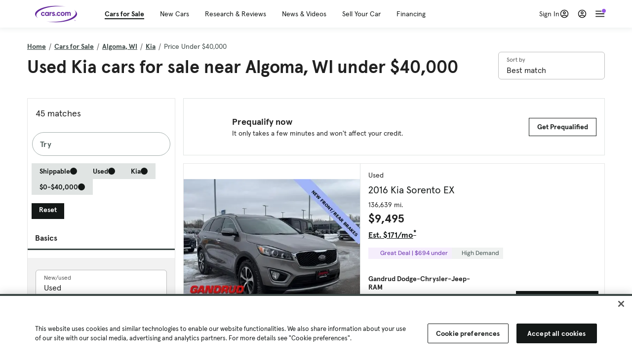

--- FILE ---
content_type: text/html; charset=utf-8
request_url: https://cars.qualtrics.com/jfe/form/SV_81Hx3Jkheo8zhmC
body_size: 19204
content:
<!DOCTYPE html>
<html class="JFEScope">
<head>
    <meta charset="UTF-8">
    <meta http-equiv="X-UA-Compatible" content="IE=edge">
    <meta name="apple-mobile-web-app-capable" content="yes">
    <meta name="mobile-web-app-capable" content="yes">
    <title>Qualtrics Survey | Qualtrics Experience Management</title>
    
        <link rel="dns-prefetch" href="//co1.qualtrics.com/WRQualtricsShared/">
        <link rel="preconnect" href="//co1.qualtrics.com/WRQualtricsShared/">
    
    <meta name="description" content="The most powerful, simple and trusted way to gather experience data. Start your journey to experience management and try a free account today.">
    <meta name="robots" content="noindex">
    <meta id="meta-viewport" name="viewport" content="width=device-width, initial-scale=1, minimum-scale=1, maximum-scale=2.5">
    <meta property="og:title" content="Qualtrics Survey | Qualtrics Experience Management">
    <meta property="og:description" content="The most powerful, simple and trusted way to gather experience data. Start your journey to experience management and try a free account today.">
    
        <meta property="og:image" content="https://cars.qualtrics.com/CP/Graphic.php?IM=IM_0ocZAgMDorIIuwJ">
    
    <script>(function(w) {
  'use strict';
  if (w.history && w.history.replaceState) {
    var path = w.location.pathname;
    var jfePathRegex = /^\/jfe\d+\//;

    if (jfePathRegex.test(path)) {
      w.history.replaceState(null, null, w.location.href.replace(path, path.replace(jfePathRegex, '/jfe/')));
    }
  }
})(window);
</script>
</head>
    <body id="SurveyEngineBody">
    <noscript><style>#pace{display: none;}</style><div style="padding:8px 15px;font-family:Helvetica,Arial,sans-serif;background:#fcc;border:1px solid #c55">Javascript is required to load this page.</div></noscript>
    
        <style type='text/css'>#pace{background:#fff;position:absolute;top:0;bottom:0;left:0;right:0;z-index:1}#pace::before{content:'';display:block;position:fixed;top:30%;right:50%;width:50px;height:50px;border:6px solid transparent;border-top-color:#0b6ed0;border-left-color:#0b6ed0;border-radius:80px;animation:q 1s linear infinite;margin:-33px -33px 0 0;box-sizing:border-box}@keyframes q{0%{transform:rotate(0)}100%{transform:rotate(360deg)}}
</style>
        <div id='pace'></div>
    
    <script type="text/javascript">
      window.QSettings = {
          
        jfeVersion: "8e142dc1f51c806b7d233dfd6f97eece737b4bda",
        publicPath: "/jfe/static/dist/",
        cbs: [], bootstrapSkin: null, ab: false,
        getPT: function(cb) {
          if (this.pt !== undefined) {
            cb(this.success, this.pt);
          } else {
            this.cbs.push(cb);
          }
        },
        setPT: function(s, pt) {
          this.success = s;
          this.pt = pt;
          if (this.cbs.length) {
            for (var i = 0; i < this.cbs.length; i++) {
              this.cbs[i](s, pt);
            }
          }
        }
      };
    </script>
    <div id="skinPrefetch" style="position: absolute; visibility: hidden" class="JFEContent SkinV2 webkit CSS3"></div>
    <script>(()=>{"use strict";var e,r,t,a,o,c={},n={};function d(e){var r=n[e];if(void 0!==r)return r.exports;var t=n[e]={id:e,loaded:!1,exports:{}};return c[e].call(t.exports,t,t.exports,d),t.loaded=!0,t.exports}d.m=c,e=[],d.O=(r,t,a,o)=>{if(!t){var c=1/0;for(l=0;l<e.length;l++){for(var[t,a,o]=e[l],n=!0,f=0;f<t.length;f++)(!1&o||c>=o)&&Object.keys(d.O).every(e=>d.O[e](t[f]))?t.splice(f--,1):(n=!1,o<c&&(c=o));if(n){e.splice(l--,1);var i=a();void 0!==i&&(r=i)}}return r}o=o||0;for(var l=e.length;l>0&&e[l-1][2]>o;l--)e[l]=e[l-1];e[l]=[t,a,o]},d.n=e=>{var r=e&&e.__esModule?()=>e.default:()=>e;return d.d(r,{a:r}),r},t=Object.getPrototypeOf?e=>Object.getPrototypeOf(e):e=>e.__proto__,d.t=function(e,a){if(1&a&&(e=this(e)),8&a)return e;if("object"==typeof e&&e){if(4&a&&e.__esModule)return e;if(16&a&&"function"==typeof e.then)return e}var o=Object.create(null);d.r(o);var c={};r=r||[null,t({}),t([]),t(t)];for(var n=2&a&&e;"object"==typeof n&&!~r.indexOf(n);n=t(n))Object.getOwnPropertyNames(n).forEach(r=>c[r]=()=>e[r]);return c.default=()=>e,d.d(o,c),o},d.d=(e,r)=>{for(var t in r)d.o(r,t)&&!d.o(e,t)&&Object.defineProperty(e,t,{enumerable:!0,get:r[t]})},d.f={},d.e=e=>Promise.all(Object.keys(d.f).reduce((r,t)=>(d.f[t](e,r),r),[])),d.u=e=>"c/"+{196:"vendors~recaptchav3",233:"db",438:"vendors~mockForm",821:"barrel-roll",905:"ss",939:"bf",1044:"matrix",1075:"mc",1192:"meta",1205:"timing",1365:"hmap",1543:"recaptchav3",1778:"slide",1801:"fade",2042:"jsApi",2091:"advance-button-template",2292:"hotspot",2436:"slider",2552:"vendors~scoring~cs~matrix",2562:"flip",2603:"mockForm",2801:"fancybox",3432:"mp",4522:"scoring",4863:"dd",5321:"vendors~mockForm~response-summary~fileupload",5330:"fileupload",5453:"default~cs~slider~ss",5674:"pgr",5957:"response-summary",6023:"vendors~fileupload",6198:"te",6218:"ro",6246:"focus-handler",6255:"captcha",6500:"default~hl~hotspot~matrix",6507:"prototype",7211:"sbs",7529:"cs",7685:"preview",7719:"default~hmap~pgr~ro~te~timing",8095:"default~cs~slider",8393:"draw",8606:"default~captcha~cs~db~dd~draw~fileupload~hmap~hl~hotspot~matrix~mc~meta~pgr~ro~sbs~slider~ss~te~timing",9679:"toc",9811:"hl"}[e]+"."+{196:"97848bc9e7c6051ecccc",233:"8ba9f6447cd314fbb68a",438:"53d5364f2fde015d63eb",821:"7889bb8e29b6573a7c1e",905:"351d3164dfd98410d564",939:"c8ff03d018d9cf872410",1044:"d8d7465fc033fbb10620",1075:"86a63d9fd6b94fccd78b",1192:"2bda7fa2af76817782a5",1205:"e0a338ca75eae4b40cc1",1365:"b3a7378eb91cc2c32d41",1543:"c245bb2c6da0a1de2911",1778:"89aa23ad976cab36539d",1801:"8cb2d1667aca0bc1260e",2042:"c48c082656b18079aa7e",2091:"4f0959084e4a4a187d1d",2292:"14fd8d7b863312b03015",2436:"96ce9dfbc69cf4a6f014",2552:"7cd2196cef0e70bb9e8a",2562:"3266dde7e4660ffcef3a",2603:"c8f6cb94cd9e79b57383",2801:"685cee5836e319fa57a8",3432:"6ae4057caed354cea4bd",4522:"1beb1b30ccc2fa30924f",4863:"4a0994a3732ac4fec406",5321:"41b49ced3a7a9cce58ab",5330:"4e241617d0d8f9638bed",5453:"171b59120e19c43bc4c6",5674:"144a9eb1a74ebd10fb2f",5957:"18b07be3e10880ac7370",6023:"2f608006811a8be8971c",6198:"31e404ce9bb91ad2fdc1",6218:"3cb64ba46db80f90121a",6246:"ba7b22b6a40782e5e004",6255:"a511708ee09ee539c882",6500:"e988cfdc3a56d687c346",6507:"63afbf731c56ba97ae7b",7211:"2d043279f45787cdbc6a",7529:"6440499b8bf1aaf62693",7685:"1241170f420176c2c6ef",7719:"8714f0d6579c8e712177",8095:"3b318c0e91b8cce117d5",8393:"2a48f184a447969fff1f",8606:"017a626bdaafbf05c221",9679:"20b914cfa638dfe959cc",9811:"e3e744cd3ab59c8be98b"}[e]+".min.js",d.miniCssF=e=>"fancybox.0bb59945b9873f54214a.min.css",d.g=function(){if("object"==typeof globalThis)return globalThis;try{return this||new Function("return this")()}catch(e){if("object"==typeof window)return window}}(),d.o=(e,r)=>Object.prototype.hasOwnProperty.call(e,r),a={},o="javascriptformengine:",d.l=(e,r,t,c)=>{if(a[e])a[e].push(r);else{var n,f;if(void 0!==t)for(var i=document.getElementsByTagName("script"),l=0;l<i.length;l++){var b=i[l];if(b.getAttribute("src")==e||b.getAttribute("data-webpack")==o+t){n=b;break}}n||(f=!0,(n=document.createElement("script")).charset="utf-8",n.timeout=120,d.nc&&n.setAttribute("nonce",d.nc),n.setAttribute("data-webpack",o+t),n.src=e),a[e]=[r];var s=(r,t)=>{n.onerror=n.onload=null,clearTimeout(u);var o=a[e];if(delete a[e],n.parentNode&&n.parentNode.removeChild(n),o&&o.forEach(e=>e(t)),r)return r(t)},u=setTimeout(s.bind(null,void 0,{type:"timeout",target:n}),12e4);n.onerror=s.bind(null,n.onerror),n.onload=s.bind(null,n.onload),f&&document.head.appendChild(n)}},d.r=e=>{"undefined"!=typeof Symbol&&Symbol.toStringTag&&Object.defineProperty(e,Symbol.toStringTag,{value:"Module"}),Object.defineProperty(e,"__esModule",{value:!0})},d.nmd=e=>(e.paths=[],e.children||(e.children=[]),e),d.p="",(()=>{if("undefined"!=typeof document){var e=e=>new Promise((r,t)=>{var a=d.miniCssF(e),o=d.p+a;if(((e,r)=>{for(var t=document.getElementsByTagName("link"),a=0;a<t.length;a++){var o=(n=t[a]).getAttribute("data-href")||n.getAttribute("href");if("stylesheet"===n.rel&&(o===e||o===r))return n}var c=document.getElementsByTagName("style");for(a=0;a<c.length;a++){var n;if((o=(n=c[a]).getAttribute("data-href"))===e||o===r)return n}})(a,o))return r();((e,r,t,a,o)=>{var c=document.createElement("link");c.rel="stylesheet",c.type="text/css",d.nc&&(c.nonce=d.nc),c.onerror=c.onload=t=>{if(c.onerror=c.onload=null,"load"===t.type)a();else{var n=t&&t.type,d=t&&t.target&&t.target.href||r,f=new Error("Loading CSS chunk "+e+" failed.\n("+n+": "+d+")");f.name="ChunkLoadError",f.code="CSS_CHUNK_LOAD_FAILED",f.type=n,f.request=d,c.parentNode&&c.parentNode.removeChild(c),o(f)}},c.href=r,t?t.parentNode.insertBefore(c,t.nextSibling):document.head.appendChild(c)})(e,o,null,r,t)}),r={3454:0};d.f.miniCss=(t,a)=>{r[t]?a.push(r[t]):0!==r[t]&&{2801:1}[t]&&a.push(r[t]=e(t).then(()=>{r[t]=0},e=>{throw delete r[t],e}))}}})(),(()=>{var e={3454:0};d.f.j=(r,t)=>{var a=d.o(e,r)?e[r]:void 0;if(0!==a)if(a)t.push(a[2]);else if(3454!=r){var o=new Promise((t,o)=>a=e[r]=[t,o]);t.push(a[2]=o);var c=d.p+d.u(r),n=new Error;d.l(c,t=>{if(d.o(e,r)&&(0!==(a=e[r])&&(e[r]=void 0),a)){var o=t&&("load"===t.type?"missing":t.type),c=t&&t.target&&t.target.src;n.message="Loading chunk "+r+" failed.\n("+o+": "+c+")",n.name="ChunkLoadError",n.type=o,n.request=c,a[1](n)}},"chunk-"+r,r)}else e[r]=0},d.O.j=r=>0===e[r];var r=(r,t)=>{var a,o,[c,n,f]=t,i=0;if(c.some(r=>0!==e[r])){for(a in n)d.o(n,a)&&(d.m[a]=n[a]);if(f)var l=f(d)}for(r&&r(t);i<c.length;i++)o=c[i],d.o(e,o)&&e[o]&&e[o][0](),e[o]=0;return d.O(l)},t=self.webpackChunkjavascriptformengine=self.webpackChunkjavascriptformengine||[];t.forEach(r.bind(null,0)),t.push=r.bind(null,t.push.bind(t))})()})();</script>
    <script src="/jfe/static/dist/jfeLib.d5f5decb72ad8e3baac1.min.js" crossorigin="anonymous"></script>
    <script src="/jfe/static/dist/jfe.d48939c9e7e8fc9556d2.min.js" crossorigin="anonymous"></script>


    <link href="/jfe/themes/templated-skins/qualtrics.2014:cars.9820517390:null/version-1765475774342-89bffa/stylesheet.css" rel="stylesheet"><link href="https://rsms.me/inter/inter.css" rel="stylesheet">

    <link id="rtlStyles" rel="stylesheet" type="text/css">
    <style id="customStyles"></style>

    <style>
      .JFEScope .questionFocused   .advanceButtonContainer {transition:opacity .3s!important;visibility:unset;opacity:1}
      .JFEScope .questionUnfocused .advanceButtonContainer, .advanceButtonContainer {transition:opacity .3s!important;visibility:hidden;opacity:0}
      .Skin .Bipolar .bipolar-mobile-header, .Skin .Bipolar .desktop .bipolar-mobile-header, .Skin .Bipolar .mobile .ColumnLabelHeader {display: none}

      /* Change color of question validation warnings */
      .Skin .ValidationError.Warn {color: #e9730c;}

      /* Hide mobile preview scrollbar for Chrome, Safari and Opera */
      html.MobilePreviewFrame::-webkit-scrollbar { display: none; }

      /* Hide mobile preview scrollbar for IE and Edge */
      html.MobilePreviewFrame { -ms-overflow-style: none; scrollbar-width: none; }
    </style>
    <style type="text/css">.accessibility-hidden{height:0;width:0;overflow:hidden;position:absolute;left:-999px}</style>
    <div id="polite-announcement" class="accessibility-hidden" aria-live="polite" aria-atomic="true"></div>
    <div id="assertive-announcement" class="accessibility-hidden" aria-live="assertive" role="alert" aria-atomic="true"></div>
    <script type="text/javascript">
      (function () {
        var o = {};
        try {
          Object.defineProperty(o,'compat',{value:true,writable:true,enumerable:true,configurable:true});
        } catch (e) {};
        if (o.compat !== true || document.addEventListener === undefined) {
          window.location.pathname = '/jfe/incompatibleBrowser';
        }

        var fv = document.createElement('link');
        fv.rel = 'apple-touch-icon';
        fv.href = "https://cars.qualtrics.com/CP/Graphic.php?IM=IM_eR3RqUaDkCmZcDb";
        document.getElementsByTagName('head')[0].appendChild(fv);
      })();
      QSettings.ab = false;
      document.title = "Qualtrics Survey | Qualtrics Experience Management";
      
      (function(s) {
        QSettings.bootstrapSkin = s;
        var sp = document.getElementById('skinPrefetch');
        if (sp) {
          sp.innerHTML = s;
        }
      })("<meta name=\"HandheldFriendly\" content=\"true\" />\n<meta name = \"viewport\" content = \"user-scalable = yes, maximum-scale=10, minimum-scale=1, initial-scale = 1, width = device-width\" />\n<div class='Skin'>\n\t<div id=\"Overlay\"></div>\n\t<div id=\"Wrapper\">\n\t\t\n\t\t<div class='SkinInner'>\n\t\t\t<div id='LogoContainer'>\n\t\t\t\t<div id='Logo'><img src=\"https://cars.qualtrics.com/CP/Graphic.php?IM=IM_4UzHhdp9et1Omp0\" /></div>\n\t\t\t</div>\n\t\t\t<div id='HeaderContainer'>\n\t\t\t\t<div id=\"BrandingHeader\"><script type=\"text/javascript\">\nQualtrics.SurveyEngine.addOnReady(function() {\njQuery('#Plug').attr('style', 'display:none !important');\n});\n<\/script></div>\n\t\t\t\t<div id='Header'>{~Header~}</div>\n\t\t\t</div>\n\t\t\t<div id='SkinContent'>\n\t\t\t\t<div id='Questions'>{~Question~}</div>\n\t\t\t\t<div id='Buttons'>{~Buttons~}</div>\n\t\t\t\t<div id='ProgressBar'>{~ProgressBar~}</div>\n\t\t\t</div>\n\t\t</div>\n\t\t<div id='Footer'>{~Footer~}</div>\n\t\t\n\t\t<div id='PushStickyFooter'></div>\n\t</div>\n\t<div id=\"Plug\" style=\"display:block !important;\"><a href=\"https://www.qualtrics.com/powered-by-qualtrics/?utm_source=internal%2Binitiatives&utm_medium=survey%2Bpowered%2Bby%2Bqualtrics&utm_content={~BrandID~}&utm_survey_id={~SurveyID~}\" target=\"_blank\" aria-label=\"{~PlugLabel~}\">{~Plug~}</a></div>\n</div>\n<script>Qualtrics.SurveyEngine.addOnload(Qualtrics.uniformLabelHeight);<\/script>\n\n<script>\n//TM6 Question Text Cell Padding\n\t//JFE\n\tPage.on('ready:imagesLoaded',function() {\n\t\tvar t = jQuery(\".QuestionText table\");\n\t  for (i=0; i<t.length; i++) {\n\t    if (t[i].cellPadding != undefined) {\n\t      var p = t[i].cellPadding + \"px\";\n\t      t.eq(i).find(\"th\").css(\"padding\",p);\n\t      t.eq(i).find(\"td\").css(\"padding\",p);\n\t    }\n\t  }\n\t});\n\t//SE\n\tjQuery(window).on('load',function() {\n\t\tif (jQuery(\"div\").hasClass(\"JFE\") == false) {\n\t    var t = jQuery(\".QuestionText table\");\n\t    for (i=0; i<t.length; i++) {\n\t      if (t[i].cellPadding != undefined) {\n\t        var p = t[i].cellPadding + \"px\";\n\t        t.eq(i).find(\"th\").css(\"padding\",p);\n\t        t.eq(i).find(\"td\").css(\"padding\",p);\n\t      }\n\t    }\n\t\t};\n\t});\n//TM21 iOS Text Box Width Fix\n//JFE\nPage.on('ready:imagesLoaded',function() {\n\tfunction isIE () {\n  \tvar myNav = navigator.userAgent.toLowerCase();\n  \treturn (myNav.indexOf('msie') != -1) ? parseInt(myNav.split('msie')[1]) : false;\n\t}\n\tif (!isIE()) {\n\t\tvar mq = window.matchMedia( \"(max-width: 480px)\" );\n\t\tif (mq.matches == true) {\n\t\t\tjQuery(\".Skin .MC .TextEntryBox\").css(\"width\",\"100%\");\n\t\t\tjQuery(\".Skin .TE .ESTB .InputText\").css(\"width\",\"100%\");\n\t\t\tjQuery(\".Skin .TE .FORM .InputText\").css(\"width\",\"100%\");\n\t\t\tjQuery(\".Skin .TE .ML .InputText\").css(\"width\",\"100%\");\n\t\t\tjQuery(\".Skin .TE .PW .InputText\").css(\"width\",\"100%\");\n\t\t\tjQuery(\".Skin .TE .SL .InputText\").css(\"width\",\"100%\");\n\t\t\tjQuery(\".Skin .TE .FollowUp .InputText\").css(\"width\",\"100%\");\n\t\t};\n\t};\n});\n//SE\njQuery(window).on('load',function() {\n\tfunction isIE () {\n  \tvar myNav = navigator.userAgent.toLowerCase();\n  \treturn (myNav.indexOf('msie') != -1) ? parseInt(myNav.split('msie')[1]) : false;\n\t}\n\tif (!isIE()) {\n\t\tvar mq = window.matchMedia( \"(max-width: 480px)\" );\n\t\tif (jQuery(\"div\").hasClass(\"JFE\") == false && mq.matches == true) {\n\t\t\tjQuery(\".Skin .MC .TextEntryBox\").css(\"width\",\"100%\");\n\t\t\tjQuery(\".Skin .TE .ESTB .InputText\").css(\"width\",\"100%\");\n\t\t\tjQuery(\".Skin .TE .FORM .InputText\").css(\"width\",\"100%\");\n\t\t\tjQuery(\".Skin .TE .ML .InputText\").css(\"width\",\"100%\");\n\t\t\tjQuery(\".Skin .TE .PW .InputText\").css(\"width\",\"100%\");\n\t\t\tjQuery(\".Skin .TE .SL .InputText\").css(\"width\",\"100%\");\n\t\t\tjQuery(\".Skin .TE .FollowUp .InputText\").css(\"width\",\"100%\");\n\t\t};\n\t};\n});\n<\/script>\n\n<style>.Skin .QuestionOuter.Matrix{max-width:1100px}</style>\n");
      
      
      (function() {
        var fv = document.createElement('link');
        fv.type = 'image/x-icon';
        fv.rel = 'icon';
        fv.href = "https://cars.qualtrics.com/CP/Graphic.php?IM=IM_bdYYI4BiyXYEhx3";
        document.getElementsByTagName('head')[0].appendChild(fv);
      }());
      
      
    </script>
        <script type="text/javascript">
          (function(appData) {
            if (appData && typeof appData === 'object' && '__jfefeRenderDocument' in appData) {
              var doc = appData.__jfefeRenderDocument

              if (doc === 'incompatible') {
                window.location = '/jfe/incompatibleBrowser';
                return
              }

              window.addEventListener('load', function() {
                // farewell jfe
                delete window.QSettings
                delete window.webpackJsonp
                delete window.jQuery
                delete window.ErrorWatcher
                delete window.onLoadCaptcha
                delete window.experimental
                delete window.Page

                var keys = Object.keys(window);
                for (let i in keys) {
                  var name = keys[i];
                  if (name.indexOf('jQuery') === 0) {
                    delete window[name];
                    break;
                  }
                }

                document.open();
                document.write(doc);
                document.close();
              })
            } else {
              // prevent document.write from replacing the entire page
              window.document.write = function() {
                log.error('document.write is not allowed and has been disabled.');
              };

              QSettings.setPT(true, appData);
            }
          })({"FormSessionID":"FS_3Xmy15szhTzhEsi","QuestionIDs":["QID1","QID2"],"QuestionDefinitions":{"QID1":{"DefaultChoices":false,"DataExportTag":"Q1","QuestionID":"QID1","QuestionType":"Meta","Selector":"Browser","Configuration":{"QuestionDescriptionOption":"UseText"},"Choices":{"1":{"Display":"Browser","TextEntry":1},"2":{"Display":"Version","TextEntry":1},"3":{"Display":"Operating System","TextEntry":1},"4":{"Display":"Screen Resolution","TextEntry":1},"5":{"Display":"Flash Version","TextEntry":1},"6":{"Display":"Java Support","TextEntry":1},"7":{"Display":"User Agent","TextEntry":1}},"Validation":"None","GradingData":[],"Language":{"EN":{"QuestionText":"Click to write the question text","Choices":{"1":{"Display":"Browser"},"2":{"Display":"Version"},"3":{"Display":"Operating System"},"4":{"Display":"Screen Resolution"},"5":{"Display":"Flash Version"},"6":{"Display":"Java Support"},"7":{"Display":"User Agent"}}}},"NextChoiceId":4,"NextAnswerId":1,"SurveyLanguage":"EN"},"QID2":{"DefaultChoices":false,"DataExportTag":"Q2","QuestionType":"MC","Selector":"SAVR","SubSelector":"TX","Configuration":{"QuestionDescriptionOption":"UseText"},"Choices":{"1":{"Display":"Experience using Cars.com"},"2":{"Display":"Receive assistance for trouble I am experiencing with the Cars.com site"},"3":{"Display":"Leave feedback for a dealership"},"4":{"Display":"Receive assistance for trouble I am experiencing with listing my vehicle for sale on Cars.com"},"5":{"Display":"Experience using Your Garage","DisplayLogic":{"0":{"0":{"LeftOperand":"Page","LogicType":"EmbeddedField","Operator":"Contains","RightOperand":"/your-garage","Type":"Expression"},"1":{"Conjuction":"Or","LeftOperand":"Page Referrer","LogicType":"EmbeddedField","Operator":"Contains","RightOperand":"/your-garage","Type":"Expression"},"Type":"If"},"Type":"BooleanExpression","inPage":false}},"6":{"Display":"Feature request"}},"ChoiceOrder":[1,"6","5",2,"4",3],"Validation":{"Settings":{"ForceResponse":"ON","ForceResponseType":"ON","Type":"None"}},"GradingData":[],"Language":{"EN":{"QuestionText":"What type of feedback would you like to provide?","Choices":{"1":{"Display":"Experience using Cars.com"},"2":{"Display":"Receive assistance for trouble I am experiencing with the Cars.com site"},"3":{"Display":"Leave feedback for a dealership"},"4":{"Display":"Receive assistance for trouble I am experiencing with listing my vehicle for sale on Cars.com"},"5":{"Display":"Experience using Your Garage"},"6":{"Display":"Feature request"}}}},"NextChoiceId":7,"NextAnswerId":1,"QuestionID":"QID2","DataVisibility":{"Private":false,"Hidden":false},"SurveyLanguage":"EN"}},"NextButton":null,"PreviousButton":false,"Count":2,"Skipped":0,"NotDisplayed":0,"LanguageSelector":null,"Messages":{"PoweredByQualtrics":"Powered by Qualtrics","PoweredByQualtricsLabel":"Powered by Qualtrics: Learn more about Qualtrics in a new tab","A11yNextPage":"You are on the next page","A11yPageLoaded":"Page Loaded","A11yPageLoading":"Page is loading","A11yPrevPage":"You are on the previous page","FailedToReachServer":"We were unable to connect to our servers. Please check your internet connection and try again.","ConnectionError":"Connection Error","IPDLError":"Sorry, an unexpected error occurred.","Retry":"Retry","Cancel":"Cancel","Language":"Language","Done":"Done","AutoAdvanceLabel":"or press Enter","DecimalSeparator":"Please exclude commas and if necessary use a point as a decimal separator.","IE11Body":"You are using an unsupported browser. Qualtrics surveys will no longer load in Internet Explorer 11 after March 15, 2024.","BipolarPreference":"Select this answer if you prefer %1 over %2 by %3 points.","BipolarNoPreference":"Select this answer if you have no preference between %1 and %2.","Blank":"Blank","CaptchaRequired":"Answering the captcha is required to proceed","MCMSB_Instructions":"To select multiple options in a row, click and drag your mouse or hold down Shift when selecting. To select non-sequential options, hold down Control (on a PC) or Command (on a Mac) when clicking. To deselect an option, hold down Control or Command and click on a selected option.","MLDND_Instructions":"Drag and drop each item from the list into a bucket.","PGR_Instructions":"Drag and drop items into groups. Within each group, rank items by dragging and dropping them into place.","ROSB_Instructions":"Select items and then rank them by clicking the arrows to move each item up and down."},"IsPageMessage":false,"ErrorCode":null,"PageMessageTranslations":{},"CurrentLanguage":"EN","FallbackLanguage":"EN","QuestionRuntimes":{"QID1":{"Highlight":false,"ID":"QID1","Type":"Meta","Selector":"Browser","SubSelector":null,"ErrorMsg":null,"TerminalAuthError":false,"Valid":false,"MobileFirst":false,"QuestionTypePluginProperties":null,"CurrentMultiPageQuestionIndex":0,"Displayed":true,"PreValidation":"None","IsAutoAuthFailure":false,"ErrorSeverity":null,"PDPErrorMsg":null,"PDPError":null,"QuestionText":"Click to write the question text","Choices":{"1":{"Display":"Browser"},"2":{"Display":"Version"},"3":{"Display":"Operating System"},"4":{"Display":"Screen Resolution"},"5":{"Display":"Flash Version"},"6":{"Display":"Java Support"},"7":{"Display":"User Agent"}},"WontBeDisplayedText":"This question will not be displayed to the recipient.","Active":true},"QID2":{"Highlight":false,"ID":"QID2","Type":"MC","Selector":"SAVR","SubSelector":"TX","ErrorMsg":null,"TerminalAuthError":false,"Valid":false,"MobileFirst":false,"QuestionTypePluginProperties":null,"CurrentMultiPageQuestionIndex":0,"Displayed":true,"PreValidation":{"Settings":{"ForceResponse":"ON","ForceResponseType":"ON","Type":"None"}},"Choices":{"1":{"ID":"1","RecodeValue":"1","VariableName":"1","Text":"","Display":"Experience using Cars.com","InputWidth":null,"Exclusive":false,"Selected":false,"Password":false,"TextEntry":false,"TextEntrySize":"Small","TextEntryLength":null,"InputHeight":null,"Error":null,"ErrorMsg":null,"PDPErrorMsg":null,"PDPError":null,"Displayed":true},"2":{"ID":"2","RecodeValue":"2","VariableName":"2","Text":"","Display":"Receive assistance for trouble I am experiencing with the Cars.com site","InputWidth":null,"Exclusive":false,"Selected":false,"Password":false,"TextEntry":false,"TextEntrySize":"Small","TextEntryLength":null,"InputHeight":null,"Error":null,"ErrorMsg":null,"PDPErrorMsg":null,"PDPError":null,"Displayed":true},"3":{"ID":"3","RecodeValue":"3","VariableName":"3","Text":"","Display":"Leave feedback for a dealership","InputWidth":null,"Exclusive":false,"Selected":false,"Password":false,"TextEntry":false,"TextEntrySize":"Small","TextEntryLength":null,"InputHeight":null,"Error":null,"ErrorMsg":null,"PDPErrorMsg":null,"PDPError":null,"Displayed":true},"4":{"ID":"4","RecodeValue":"4","VariableName":"4","Text":"","Display":"Receive assistance for trouble I am experiencing with listing my vehicle for sale on Cars.com","InputWidth":null,"Exclusive":false,"Selected":false,"Password":false,"TextEntry":false,"TextEntrySize":"Small","TextEntryLength":null,"InputHeight":null,"Error":null,"ErrorMsg":null,"PDPErrorMsg":null,"PDPError":null,"Displayed":true},"5":{"ID":"5","RecodeValue":"5","VariableName":"5","Text":"","Display":"Experience using Your Garage","InputWidth":null,"Exclusive":false,"Selected":false,"Password":false,"TextEntry":false,"TextEntrySize":"Small","TextEntryLength":null,"InputHeight":null,"Error":null,"ErrorMsg":null,"PDPErrorMsg":null,"PDPError":null,"Displayed":false},"6":{"ID":"6","RecodeValue":"6","VariableName":"6","Text":"","Display":"Feature request","InputWidth":null,"Exclusive":false,"Selected":false,"Password":false,"TextEntry":false,"TextEntrySize":"Small","TextEntryLength":null,"InputHeight":null,"Error":null,"ErrorMsg":null,"PDPErrorMsg":null,"PDPError":null,"Displayed":true}},"ChoiceOrder":["1","6","2","4","3"],"ChoiceTextPosition":"Left","Selected":null,"IsAutoAuthFailure":false,"ErrorSeverity":null,"PDPErrorMsg":null,"PDPError":null,"QuestionText":"What type of feedback would you like to provide?","ExistingChoices":{},"ProcessedDisplayChoiceOrder":["1","6","2","4","3"],"ChoiceOrderSetup":true,"Active":true}},"IsEOS":false,"FailedValidation":false,"PDPValidationFailureQuestionIDs":[],"BlockID":"BL_efZV8eIc4EQ2sv4","FormTitle":"Qualtrics Survey | Qualtrics Experience Management","SurveyMetaDescription":"The most powerful, simple and trusted way to gather experience data. Start your journey to experience management and try a free account today.","TableOfContents":null,"UseTableOfContents":false,"SM":{"BaseServiceURL":"https://cars.qualtrics.com","SurveyVersionID":"9223370314410068697","IsBrandEncrypted":false,"JFEVersionID":"03fe6757db2b5fa6b3fa7f1a6bef80a9295ac371","BrandDataCenterURL":"https://yul1.qualtrics.com","XSRFToken":"eHpXvaC3OhOnHqJgETgbFA","StartDate":"2026-01-30 17:01:28","StartDateRaw":1769792488979,"BrandID":"cars","SurveyID":"SV_81Hx3Jkheo8zhmC","BrowserName":"Chrome","BrowserVersion":"131.0.0.0","OS":"Macintosh","UserAgent":"Mozilla/5.0 (Macintosh; Intel Mac OS X 10_15_7) AppleWebKit/537.36 (KHTML, like Gecko) Chrome/131.0.0.0 Safari/537.36; ClaudeBot/1.0; +claudebot@anthropic.com)","LastUserAgent":"Mozilla/5.0 (Macintosh; Intel Mac OS X 10_15_7) AppleWebKit/537.36 (KHTML, like Gecko) Chrome/131.0.0.0 Safari/537.36; ClaudeBot/1.0; +claudebot@anthropic.com)","QueryString":"","IP":"3.145.16.157","URL":"https://cars.qualtrics.com/jfe/form/SV_81Hx3Jkheo8zhmC","BaseHostURL":"https://cars.qualtrics.com","ProxyURL":"https://cars.qualtrics.com/jfe/form/SV_81Hx3Jkheo8zhmC","JFEDataCenter":"jfe3","dataCenterPath":"jfe3","IsPreview":false,"LinkType":"anonymous","geoIPLocation":{"IPAddress":"3.145.16.157","City":"Columbus","CountryName":"United States","CountryCode":"US","Region":"OH","RegionName":"Ohio","PostalCode":"43215","Latitude":39.9625,"Longitude":-83.0061,"MetroCode":535,"Private":false},"geoIPV2Enabled":true,"EDFromRequest":[],"FormSessionID":"FS_3Xmy15szhTzhEsi"},"ED":{"SID":"SV_81Hx3Jkheo8zhmC","SurveyID":"SV_81Hx3Jkheo8zhmC","Q_URL":"https://cars.qualtrics.com/jfe/form/SV_81Hx3Jkheo8zhmC","UserAgent":"Mozilla/5.0 (Macintosh; Intel Mac OS X 10_15_7) AppleWebKit/537.36 (KHTML, like Gecko) Chrome/131.0.0.0 Safari/537.36; ClaudeBot/1.0; +claudebot@anthropic.com)","Q_CHL":"anonymous","Q_LastModified":1769099313,"Q_Language":"EN"},"PostToStartED":{},"FormRuntime":null,"RuntimePayload":"8pnyFeiPsyE1/vbPDRqPaJkqar6Gfui7m8l+h7Tc/6+1weygv915Ogg+5Y8ne9OccR1wgzKjVFtvasdhc0+FdahLwjA33ygZyd3NyB4V4v9RHCNo6SfIYho2MHRrzmfTMqm8dm3y1rOH9hjaKbdC/sWZDcHKPYTWBXyhdgJ4oT4zd9WT+O4NhDlHq3jGVyJjoshHfCBuJRblaOL30qTerubQhfaW/ZQXzcT7fr8ATCGj2RyPXfxvBfrQt8yokiE4A81S5O24hwb4iR3vWclo7GS8eeGXD9R2e4SBatdmjM6nRIAUO1UGqnspHLtd5G3uEnHLB7F8qUShtxz4tNcgUnocAQrygPZscsdYQuSqcAm4c/[base64]/[base64]/2ZkQkIllem0FfsuClEpGHmSqDjWSE5scREeOtZ+ZY++/eclkgk4FrSGe2fyc1an/4wEvYAM5RSx7IA0/Mc9ToiEAnaET+IXmZygrdlTRoiPUXcX7Csj92i4tZAnyLU06432okwaw8zHfJ5fiKy5gRac10FA2QUa6/to7rRtYiKr6ygIygTD2Rt2eaeK7acAUMqYjbDN4k/W+TVmaQvtQwrIeLxp8Mdd6/E34EEH4XY7JfFtixFAkQbVbtdNF8ERqOR7IIWkePUeop4N/[base64]//2pQdu5HwIkOdv2XnXS1s8uDE3EhS/ycvjl8PovVJujn8VOr1p2Z0LNviCppdnHd5KF/fxM0TsCMjl0GrPfuHDXqoC5XoA0AfTM03AKiuKphfjf4tG175pJmPoIVzRcJ24Nul0EHk1069lpaQ7jZGvmvTWrLbFQlf0wkbwqYSGaayc/8GTjYgG/kbisFBQXlZhZ15jwS8/7Q7yJzLJF8LxOPjeOiw7B41LkUqF+QXTxNnXFLpF3EUEhC7Q6mmwsVG0Papl/Rcbv/0/tP2Jf/PjhxlQv+PxA4GJaK4RBQzpWZjYAvVev/NiwwT1jFwJMaAuzfUJ39xhHyGy0pWpcobu1ARvIP4Ia7J3bPlWn5r5Q6X/+xUSN9lflDfkTizXOGs36lVxrAj5ucedOGj2YtN4XqHKA86wcwimM+sVQHU+tb+r9F/lrK2+oCPojFE0N6/Z4UWO/g4r15o+JSJo9ASdsBxa7MMLt4owLFfGP1JXu/mELjVR34s7MAvEHiuebrpXyEgIv45DPLSOZ6xuL5h8AGzBGk+IFE4IvXavJhjBGDsbGOo/YS/suORk1kwcCjt12xn9dKbbXmOVZ9ycwnVVDmNUDuBed8n15y7ReK9puPq/CMzdCY8JXLmdz4Blrgpywwh/2qBe2kKzt3W78VQLBatl8jVtJfF5pMTGUTfj0jUHBBptUfFi+7SxvmHlEBlBocCdN4+07QcC+Asr5bJvGDXhDheAEZc7kiPtyDL/Dfd4HYq2HYOYJ5+fz80OsBdgSj79arXIP7oFbNke7+XwVBcejcFbhKIA2ou1qVZazJ0U2e9zvJRDb5/u3aFqUFTI/jVARpeKnVT63wKeuMkjeTqsGO92zPZudfEfk/7+jyzRwdOtp9tLyhMN3swGT3peVtu6wZfpiGH9UAiVM9OvQTsMepK+l6J0lHResD+bzV0BFQ7PxMANIwQ+eNxWJLuoxB7f5NBwr3PnsfHYQ7pnXSVmMJZWbyle47vigK1vsCUfXp88b0+rwAXNENDubk3Ionc68BACG+18bK4Y1gaeTR7YPi/tbI+far+XXAXVw4TbbZeE4AFO4f6DiUdn40q1XG1RjHFJmMncH8KMzaBgtLQaFOD2yJRwj612Mxou+HYPYUBRCv/SVAc1CRxBZ5CL2+ckJPas+Ev3Rt8ogPBAgWjLg5liFHP0LD3GdPwTJD9K8WqoTBTi75tk2Jm1JpuaXtJE3xm9At5/LUTIeC8R3RHIXP3IVrBf3ZvN5goyX/SUG/3FdkyvafrIRwnydBxsMZHvYNxrOMZwvhB7Q45rZjG7Vr+EZOwCK6grlRGlKxtlo6jXGukUN5YTSfncj5t+R60CUiTrlLqizFz66iEK/bQXwZiygXZRLahKMMhbbS138DtfaA6WaJndY38fkqywaAyScp9fXTS/uwloHhU0RE60NNUHVdq0E7E+fF7yUCF+ymJEw1ztLdwdle/Ecv2VIdj3TKmraWXCWOQiP4srI+nuPK2GVbip6ZHysa4X4C+LMfwViFTUpBP+uD5RJejPde8II9rUuQYPzRQEPLCheVpseamH5RsifCoLRcIc6XPTyk2dsgjprBh0WGhmx6cuW2ycEgapaTrO4+NsNxFjbodU1O5GtmiKNZcrxHRzbW9K0XxsEBfjIOa93Es6DHPEep/ev+gB+up+H1UaU6g/FqQheqBsgAt8uv0SF2+LzvzfebqLKN0msE4iJWwncmm+a/+cIS0ex7zaTdQcpMNaBiWHZ24cZS4006orSov+s5oyF75lsxnlM0OFlwtv7IX8VGwHk44t5YsoR/RUsdnUZXZIY8Ochm5F1Ja1JGNqLeet58i0Jh/[base64]/rCNS640SNk590JHmtLtqrJy/JaJJOTqnO4/N3IithqQjMJ+bWV1/sHVKcD/HTDzmrY389hL+3EMi2LsYH9XlAzAMzW+xadw6k1r+Yh+fPoGmgPbwNWk0VaVIl9/SUkHlT1Yh3LQyLOVSp5hIQtsYLLu67MrMLKhZkIq/[base64]/bgvh1ynE6n0xOXO1IDqjZbRRFzdK5yxi9jtLBQX5Y2MutLGGc8eSuM4zGfRjp16gAbfoLHUcwg1E2iqFSy7LN9muKs/OG+lTioUFWA9cq0E6GYNh5VGS3dkfEVuKbBZxHCRrgNf6sNaBqrwoZKvwv0Wd09OELOWpIZ3kfAt7evnzwz/qvhZUB/LZ9S0iUWPSYlkUln/am3+1zBBmotLVdjqomEsg9R2tTzr5M5ayikvL6fknsz137RToy1rSxfJPtO9v4x/Y9k7DMR2dB5jsTAfF1jLr15QsRdT7BTYGKKdsC56VvptKr64H9zu50kJhci1vqrXce7oMjTfdMbZgwjbHZO0h9Vv4bG3Wl4Fpe/pjTNyb8rZugmP6ebiHqrsUiKQeEmCMd3pNFh6PuJu/kV/hNob6nk2iXdY1zUfYkVSxMozpYpkN6BKHNrD/fG9FEx29QeFsm5sLUGwz1lv3glr272XTjL9B+EmtsSfoqlVJn0gdGWK+Y91DEvXvL23Ad4tEK+xgTImapD/UxX91J00Aq6NC3/GAxLKxkPuYZ6hmTdqx+oRpUxIk+w3Q87xoLV4A18odmrvWZFMOYWtd4HXyfBkLgeirK1vbUherI6QXXxUNmgXwYVgdTPgTaV8helxjq2jisHQMs/q6LzrGNNmMcopW6b4NsJ0gGBbXP/H4y/rh90D52OM2HBlrCOEve9Jt24cybSggEYQw3r0LfTPl2DLluf490OCnajh+WjeyWmSR6spSu0i38YSktlSglBdHJoGjP4ZG9N6GDvWqbyAyiUvRSFECfsvC68R5fV0+Mr6jAvmZu1jtDCRfl75YSDVi/7keIJCP9DnUNex5tWs8tGc3dKh0RLvrq00zsnr76J9vpXqTWulLbZltEYlU7xD/+W2b9aEsY1XlmMhz1nEiFBrDkeTq1S7LdAAWWaA/pMo5K1QZ1o/W+97oiDDmRA8gqdUrwmDl9F4JsxB+CIieeKXFYYmFx6+FsPXBtaPQbCi1GGGohAz9luLNE/K00167fzMXb3kiBxiM5wimdlhlXZ9QqnVDaOCnelWXk9bW9FV5/ZWwpH4+uOZSu0l9Sm07be4hPy+fT+JW0nj5EtUsso0mjdUmIp1BIZhjnnoFAgqcFF37WxmIon8GtZ07GPdt5OChuRxAwVGY3rRXUNHMSarwA0i1EZelCy5RkRlg6V74tzy6zShlWJWrMzgzbzmVR5YMnfrRZ9GXn/4IGnhu4TT9KLku+zRh24cc+OxUO1394r15E6qa9rzKnpq4pKz9QZfk13SYi/WLbFX3wDqHDLUGwlINYMGalY/GLrvsZIpau95EgZevqJzqCv2Cl4s2IrVTpFYMnaBNRMngY6wja1eLyuvElFIWyg2djkoHrLhJKUJDQJtrShBwrIPs8sc+aH9kUbRjUPYIHHuK7m6KL04DpwGcq/48I4IJwWSb3sXHlI3OSQAqUeFVwhfyJGSmgIqWgLgUVT6hp2KEKfl072LnZtMoM2uKejtBaiF6W+iRDeHeDZ+K2qAWXS87fPLrsYTyyoX+QF6F0AJ5Q69FtJvCOEIG+bHFQiCt6jgcP3J38ATDWHVWwMiBuIetbbGvkQtuVpTP6sArslwKAh+UN5Gop6OLC3q5/19Si3vrf2bdKa5e6gklqdTxvuyfJPF8fKxsYYdMhH6prVi9vMuSSUJaE9CgutdgI9Yjl76Ly5XPwyYOwwdc/ZLE71i7cpEmFbRFF9u1h6zIn/[base64]/gneQ5mFwlLvGjoRqcA4E5vP1UuXgeaItVbFghyYv4VJ0Z3i+l/d/hJZOxko4DHs21cEH4YOi+GlhXNXW9ElQkN4j2mV51mtzqsiEQH5aJuoQAFotu8ErGZ1d4TkeQZXL953eBtbs+kBuf0ncqEq4PxcH8+mBjFjzZNm5aTcHfymadsdXX4twemtWxcGhiiZNP72xdxG99JtfdEKswB8BirIQb5EG5Qr9a/mlMaTaaMXqaECQmvNx+QiBQWLBYXl7gX6tKquQLLXplpVL/[base64]/MnqQ0pfs/[base64]/9x0PRJIfpRpHIDkYqFo5T4pmKqDnOLFWu5xSwhy8+9o04T4sVaRd+LhWiE5ExmTEUBosKHM6zgJSthIdZMDIoN2rp8ghjGMa0ccv/BtPduGgC239nLSGw9iR/YpG5H9lsRiKdcHt3gaiTA2ZwdEIYHsJMCF09QUsbu3MqTMPs5mwA5vZw63fYoDXH2n+7xtZBcq6wpwjHlOhLZPHE8mpTZ8+CJ/p9UG6nXkJ/uzsYV5HIAMWsuJZdwtS/mfiOhaa6dyro6VJLacr4qQaQra5HB5+OddsQW1ymEoZUtF29XbODl/rm5swg9PwO+o38V0dk0at+CPEGZcRXyLtbS84RGQEz1oBysnCBNKEDtoV8ulBPE9CUHQnR0bhrOEY0ZG4iyBOT2X8Gaw6faUfrNXM2MMw1pJ1zy6a3IFKDD5m/dt7IxnQPC0x8AHGnu7l82NjGIu8l6uj7K+B0xLdISwZg5PFD2OmW4atxhpdBcqZe7SonODP4+MMpW6QFzlXC9qzLk26d2Mm7476OOP1/[base64]/j8nOdlhcEdS5bXguDyiIXecelxXVeRGxjuDrGp6g/[base64]/FFneN+nKvZY/plgXlwVHeNCSBdnj5ojoWq511t4n44zXoRa486FjZXO70AbGoPg97jw1eLLZP","TransactionID":1,"ReplacesOutdated":false,"EOSRedirectURL":null,"RedirectURL":null,"SaveOnPageUnload":true,"ProgressPercent":0,"ProgressBarText":"Survey Completion","ProgressAccessibleText":"Current Progress","FormOptions":{"BackButton":false,"SaveAndContinue":true,"SurveyProtection":"PublicSurvey","NoIndex":"Yes","SecureResponseFiles":true,"SurveyExpiration":"None","SurveyTermination":"DisplayMessage","Header":"<script>\n    jQuery(\".AdvanceButton\").hide();\n    <\/script>","Footer":"","ProgressBarDisplay":"None","PartialData":"+2 days","PreviousButton":{"Display":"Previous"},"NextButton":{"Display":"Next"},"SurveyTitle":"Qualtrics Survey | Qualtrics Experience Management","SkinLibrary":"cars","SkinType":"templated","Skin":"qualtrics.2014:cars.9820517390:null","NewScoring":1,"EOSMessage":"MS_eQJU8qmoIbhUiJ8","ShowExportTags":false,"CollectGeoLocation":false,"SurveyMetaDescription":"The most powerful, simple and trusted way to gather experience data. Start your journey to experience management and try a free account today.","PasswordProtection":"No","AnonymizeResponse":"No","RefererCheck":"No","ConfirmStart":false,"AutoConfirmStart":false,"ResponseSummary":"No","EOSMessageLibrary":"UR_abLyykajozQA1eJ","EOSRedirectURL":"http://","EmailThankYou":false,"ThankYouEmailMessageLibrary":null,"ThankYouEmailMessage":null,"InactiveSurvey":"DefaultMessage","PartialDeletion":null,"PartialDataCloseAfter":"LastActivity","AvailableLanguages":{"EN":[]},"CustomStyles":{"customCSS":".Skin { \n  font-family: \"Inter var\", Helvetica, Arial, sans-serif; \n}\n\n@supports (font-variation-settings: normal) {\n  .Skin { \n    font-family: \"Inter var alt\", Helvetica, Arial, sans-serif; \n  }\n}"},"Autoadvance":true,"ExternalCSS":"https://rsms.me/inter/inter.css","AutoadvanceHideButton":false,"AutoadvancePages":true,"ProtectSelectionIds":true,"headerMid":"","SurveyName":"Feedback - Responsive","SurveyLanguage":"EN","ActiveResponseSet":"RS_3I9aqL70DKui23k","SurveyStartDate":"0000-00-00 00:00:00","SurveyExpirationDate":"0000-00-00 00:00:00","SurveyCreationDate":"2022-03-18 21:16:16","SkinOptions":{"Version":3,"AnyDeviceSupport":true,"Icons":{"favicon":"https://cars.qualtrics.com/CP/Graphic.php?IM=IM_bdYYI4BiyXYEhx3","appleTouchIcon":"https://cars.qualtrics.com/CP/Graphic.php?IM=IM_eR3RqUaDkCmZcDb","ogImage":"https://cars.qualtrics.com/CP/Graphic.php?IM=IM_0ocZAgMDorIIuwJ"},"BrandingOnly":{"header":"<script type=\"text/javascript\">\nQualtrics.SurveyEngine.addOnReady(function() {\njQuery('#Plug').attr('style', 'display:none !important');\n});\n<\/script>","footer":"","css":".Skin .QuestionOuter.Matrix{max-width:1100px}","html":""},"ProgressBarPosition":"bottom","Logo":"https://cars.qualtrics.com/CP/Graphic.php?IM=IM_4UzHhdp9et1Omp0","LogoPosition":"center","LogoBanner":false,"QuestionsContainer":false,"QuestionDisplayWidth":"default","MCButtonChoices":false,"NPSMobileVertical":false,"HideRequiredAsterisk":false,"LayoutSpacing":0,"FallbackSkin":false},"SkinBaseCss":"/jfe/themes/templated-skins/qualtrics.2014:cars.9820517390:null/version-1765475774342-89bffa/stylesheet.css","PageTransition":"None","Favicon":"https://cars.qualtrics.com/brand-management/brand-assets/cars/favicon.ico","CustomLanguages":null,"SurveyTimezone":"America/Chicago","LinkType":"anonymous","Language":"EN","Languages":null,"DefaultLanguages":{"AR":"العربية","ASM":"অসমীয়া","AZ-AZ":"Azərbaycan dili","BEL":"Беларуская","BG":"Български","BS":"Bosanski","BN":"বাংলা","CA":"Català","CEB":"Bisaya","CKB":"كوردي","CS":"Čeština","CY":"Cymraeg","DA":"Dansk","DE":"Deutsch","EL":"Ελληνικά","EN":"English","EN-GB":"English (United Kingdom)","EN_GB":"English (Great Britain)","EO":"Esperanto","ES":"Español (América Latina)","ES-ES":"Español","ET":"Eesti","FA":"فارسی","FI":"Suomi","FR":"Français","FR-CA":"Français (Canada)","GU":"ગુજરાતી ","HE":"עברית","HI":"हिन्दी","HIL":"Hiligaynon","HR":"Hrvatski","HU":"Magyar","HYE":"Հայերեն","ID":"Bahasa Indonesia","ISL":"Íslenska","IT":"Italiano","JA":"日本語","KAN":"ಕನ್ನಡ","KAT":"ქართული","KAZ":"Қазақ","KM":"ភាសាខ្មែរ","KO":"한국어","LV":"Latviešu","LT":"Lietuvių","MAL":"മലയാളം","MAR":"मराठी","MK":"Mакедонски","MN":"Монгол","MS":"Bahasa Malaysia","MY":"မြန်မာဘာသာ","NE":"नेपाली","NL":"Nederlands","NO":"Norsk","ORI":"ଓଡ଼ିଆ ଭାଷା","PA-IN":"ਪੰਜਾਬੀ (ਗੁਰਮੁਖੀ)","PL":"Polski","PT":"Português","PT-BR":"Português (Brasil)","RI-GI":"Rigi","RO":"Română","RU":"Русский","SIN":"සිංහල","SK":"Slovenčina","SL":"Slovenščina","SO":"Somali","SQI":"Shqip","SR":"Srpski","SR-ME":"Crnogorski","SV":"Svenska","SW":"Kiswahili","TA":"தமிழ்","TEL":"తెలుగు","TGL":"Tagalog","TH":"ภาษาไทย","TR":"Tϋrkçe","UK":"Українська","UR":"اردو","VI":"Tiếng Việt","ZH-S":"简体中文","ZH-T":"繁體中文","Q_DEV":"Developer"},"ThemeURL":"//co1.qualtrics.com/WRQualtricsShared/"},"Header":"<script>\n    jQuery(\".AdvanceButton\").hide();\n    <\/script>","HeaderMessages":{},"Footer":"","FooterMessages":{},"HasJavaScript":true,"IsSystemMessage":false,"FeatureFlags":{"LogAllRumMetrics":false,"STX_HubRace":false,"STS_SpokeHubRoutingSim":false,"makeStartRequest":false,"verboseFrontendLogs":false,"JFE_BlockPrototypeJS":false},"TransformData":{},"AllowJavaScript":true,"TOCWarnPrevious":false,"NextButtonAriaLabel":"Next","PreviousButtonAriaLabel":"Previous","BrandType":"Corporate","TranslationUnavailable":false,"FilteredEDKeys":[],"CookieActions":{"Set":[],"Clear":[]}})
        </script>
    </body>
</html>


--- FILE ---
content_type: application/javascript
request_url: https://www.cars.com/j6CPCFiw0VHlp/hyHmp9FsvyAM/Mo/OtYm2mSprQJhkp/IntzETIaAwk/JT1oW2/BxdF8B
body_size: 174249
content:
(function(){if(typeof Array.prototype.entries!=='function'){Object.defineProperty(Array.prototype,'entries',{value:function(){var index=0;const array=this;return {next:function(){if(index<array.length){return {value:[index,array[index++]],done:false};}else{return {done:true};}},[Symbol.iterator]:function(){return this;}};},writable:true,configurable:true});}}());(function(){J();stw();Rbw();var Ul=function(){return jL.apply(this,[DC,arguments]);};var vP=function sh(HK,hK){var Yl=sh;do{switch(HK){case TX:{pK=Cg+OI*wH+Wq*zR;FK=Wq+wH*sg-OI*Cg;Zh=lG*Kg*Xh*OI-wH;S2=zR*wH+As-lG*Xh;HK=lC;}break;case WO:{hP=OI+wL+zR*Wq*Xh;St=Wq+wL+Kg+wH*Xh;QG=wH+Kg+wL*sg-Fh;EI=lG*Cg*Wq-zR-sg;HK=Pm;Fl=Xh*Wq+OI+Cg+wH;Zl=wL+wH*lG+Cg;wq=Cg-lG+wH*OI+zR;CU=wH+Kg*As+Cg;}break;case k3:{rF=Cg*zR+Wq*lG-Xh;Tg=wH+Kg+lG*Wq-wL;TG=Kg*wL+Xh*wH-Cg;HK=Oc;TF=wL-zR+wH*As-Cg;zq=wL+zR*Fh*Kg*sg;Cl=wL*wH-Xh*sg-Cg;fH=Wq+wH*zR-Fh-Cg;}break;case gY:{nl=wL+lG+OI-Kg;HK=qC;MR=Kg*Wq+sg-Xh*Fh;Ab=wL*OI-Kg+lG-zR;kl=Wq*Xh-wL-zR*lG;rI=Cg+Wq+OI-sg+As;hb=wL+Kg-Cg+Xh+Wq;XL=sg+lG+Xh+zR+Fh;cK=OI+Wq+wL-sg-Fh;}break;case Zf:{hR=wL+sg+OI*Cg*wH;HK+=vO;Qr=wH+As*wL*Wq-Cg;tL=Cg+wL*lG+wH*As;qR=Cg+Fh+sg+Wq*zR;Rt=Xh*wL*lG-Cg-As;L2=As*wL*Wq-OI*Kg;}break;case ZD:{HK=mC;vG=lG*wL+Wq*Fh*Kg;gl=wL-sg+wH*zR+Fh;SR=OI*As*sg*Xh+wH;CL=sg*wH-wL-OI+lG;}break;case Bw:{HK=Z3;while(KK(ql,rK[PR[Wh]])){Ig()[rK[ql]]=FR(Fr(ql,zR))?function(){n2=[];sh.call(this,kB,[rK]);return '';}:function(){var vR=rK[ql];var AL=Ig()[vR];return function(Qt,Hh,tR,Ql,qU,Lh){if(MG(arguments.length,Wh)){return AL;}var vU=YU.apply(null,[dO,[Qt,kG,KU,Ql,qU,jH]]);Ig()[vR]=function(){return vU;};return vU;};}();++ql;}}break;case hY:{Hg=Xh*wH-Cg-OI;vt=As*OI*sg*Fh+Cg;UI=Xh*OI+wH*zR+Kg;HK-=tm;rP=OI*lG*wL-Fh*Xh;q2=Kg*As*sg*wL-Xh;jF=sg*wH-lG+Fh*wL;Xq=wL*Kg+Xh*wH-OI;qG=Xh*wH-sg+Wq*As;}break;case q1:{HK=Z3;return th;}break;case t3:{Sh=Kg*Fh+wH*Xh-lG;pF=sg*wH+Fh-zR+wL;Rs=sg+wL*lG*Xh;HK+=cB;G2=Kg*Wq-Fh+wH*OI;UK=Wq*wL*Cg+Kg-wH;Pb=As*wL+Fh*Wq*Kg;}break;case A3:{GH=OI*wH+Wq-lG+Kg;YR=zR*sg*wL*Kg-wH;PP=wL*zR+Wq*lG-As;HK+=mO;UL=zR+wL*Wq-sg+lG;zl=zR*sg*lG*Xh-wL;tP=zR+sg*lG*Fh;}break;case F3:{Qg=wH*Xh-zR-lG+Kg;Kq=sg*Fh-Kg+lG*wH;gt=Fh*OI*As*Xh-Cg;HK=RQ;DK=Wq+zR*Kg*Xh*OI;WF=sg*wL+Kg+Xh*wH;Rg=lG+As-zR+wH*Xh;cF=wH*Kg+zR*Wq-lG;Ar=Wq*As*wL-OI;}break;case pn:{for(var DP=Wh;KK(DP,At[Ys()[hq(Wh)](WK,Rs)]);DP=Tt(DP,Cg)){var Vq=At[GR(typeof Ys()[hq(OI)],Tt([],[][[]]))?Ys()[hq(zR)](Cg,Pb):Ys()[hq(Cg)].call(null,G2,UK)](DP);var OH=gs[Vq];UH+=OH;}var ng;return JU.pop(),ng=UH,ng;}break;case TQ:{gI=Wq+lG*wH-Fh+Xh;x2=wH*zR+Kg-lG-Xh;Oq=As*wH+zR-OI*Kg;HK=T;rl=Fh*sg*OI-lG-Xh;}break;case UY:{var At=hK[PC];var gs=hK[zX];HK=pn;JU.push(mU);var UH=jb()[DH(Fh)](It,pF,jU,jI);}break;case Iw:{HK=Q9;Gg=wH-Kg+lG+As*Wq;wr=sg*wH+Kg*Fh*Cg;MP=wH*zR-As;RG=OI*wH-sg*Xh+Fh;Mt=sg+OI-zR+Fh*wH;GG=zR*wH-lG-As*Kg;}break;case SD:{Ws=Kg-Fh+OI*wL*lG;HK=Zn;Us=OI*As*Wq-Xh*sg;Dr=As*wL*Wq+lG;PL=sg*wH+Kg-wL;fG=Wq*wL+OI*lG;FF=lG*Xh*wL+Wq+zR;Mg=As-Xh+wH*wL-zR;tr=lG*Wq*Cg-sg;}break;case Uf:{AH=Kg+wH*sg+lG+Xh;NF=lG*As*sg*Fh;HK=GB;pU=wL+Xh*Cg+lG*Wq;hs=Fh*zR*wL-Cg;LK=Kg-Fh-Cg+OI*wH;rH=As+Xh+Fh*Wq;Wg=wL+wH+As+lG*OI;}break;case XX:{HK-=bB;Dl=sg*OI+zR+Wq*wL;Vl=Fh+wH*OI+wL+As;hG=Fh*sg-OI+Xh+wH;PU=Wq*lG-OI+Cg+Fh;}break;case Cf:{lq=wH*OI+Fh+lG+wL;Aq=Cg*wH*wL-Wq-Fh;bt=sg*wH-lG*As;IG=Wq*wL-Cg-zR*Kg;VL=lG*As*Xh*OI-Fh;NU=Fh*wH-Xh*wL-Kg;CK=OI-Cg-zR+wH*sg;HK-=Y;}break;case dD:{JL=zR*lG*Fh+sg*As;XU=lG*OI*Fh-sg*As;HK-=Bf;bR=wH*lG+Fh*sg+Cg;SP=Fh*zR*OI+sg-Cg;kI=zR+lG*Wq*Kg;Xg=wL+As*OI+Wq+wH;dR=Cg+OI+lG+wH*Xh;}break;case cm:{ZL=OI*wH-Wq+Cg-zR;Mf=OI-Fh-As+wH*zR;HK=m3;Yr=Fh*Cg+zR*wH-Xh;fl=Fh*wH-sg-zR+lG;pg=Kg*Cg*sg*Wq;TR=As+wH*Xh+lG+Kg;B2=wH*lG+zR-Fh+Kg;gL=Fh*sg*OI*As;}break;case Gm:{HK=Z3;JU.pop();}break;case nc:{Lt=lG*wH+sg+OI+wL;HK=G9;FL=Wq*wL+Cg+As;TI=sg*wL*lG*As-Xh;rb=As*wL*Wq-Xh+sg;nU=lG-sg+Fh*wH+OI;}break;case AS:{mR=Cg+wH*wL-Fh-sg;zG=Cg*As-Xh+sg*Wq;V2=zR*Wq-wL*Fh+wH;hU=wH*wL-OI*Fh+lG;Yh=lG*Xh*Wq-As*wH;HK+=Jm;sF=Wq*Fh+wL-wH+sg;}break;case LO:{HK=Bm;pR=As-Kg+Xh*OI*sg;Ir=Fh*Cg*wH-Wq+OI;Vh=wH+As+zR+Kg;HP=sg+wH*lG-Fh*OI;IU=wH*lG-Fh*Cg+Wq;Kl=As*sg+zR+OI*wH;}break;case Q1:{HK+=bw;return YU(E9,[sU]);}break;case gD:{Yg=wH*Fh+Xh+OI+zR;VK=Cg*wH*OI-Kg-wL;NK=Cg*OI*Fh*zR;HK-=kD;Pq=Kg*zR*OI*Fh-Xh;}break;case N1:{Jb=Kg*Xh*sg*lG+Cg;Gr=Cg*Fh+OI*wH-zR;IR=lG+Cg+sg+wH*zR;HK=fQ;Eh=sg*wH-Fh+Xh-OI;ER=sg*zR*Wq-lG-As;HR=Kg+Cg-lG+wH*OI;cs=lG*Cg*sg*OI+Xh;Gs=As*wH-sg-Wq+Kg;}break;case hf:{ZG=Wq-Cg+OI+Kg*wH;xt=wH*Fh*Cg+sg-Wq;Sb=Fh-Wq+lG*wH;HK=ZD;gr=Kg*Xh-As+wH*zR;hh=wH*wL-lG*As-sg;BK=Kg-Fh-OI+wH*sg;bs=Wq-Cg+wH*Fh+sg;}break;case kY:{jq=Wq-zR*Kg+lG*sg;gR=Wq+OI*Xh*wL+Kg;Bl=As+sg*lG*Kg-Xh;nb=Wq-wL+lG*Xh+Fh;HK-=TQ;db=wL*Wq+lG-As*OI;}break;case BX:{EL=Cg+Kg*OI+wH*zR;Kt=Cg+lG*Fh+wH-Xh;HK+=tC;XG=Cg*wH+OI*As*Wq;zh=sg+zR+Kg*Wq*Xh;wR=As+Fh*wH+OI+wL;}break;case rX:{br=wL*As+lG-Xh+OI;QP=wL+Xh+OI+Kg-sg;Vg=sg+Kg+Xh*Fh;HK=WZ;xU=lG-Xh+sg+zR*Cg;kt=As+Cg+lG;}break;case CQ:{Ts=sg*Cg*wH+OI-Fh;Qs=wH*OI-wL*Kg-Fh;CF=wH*zR+wL+Fh;VH=wH*Xh+Wq*lG;qP=lG*wL+Xh*Wq+Kg;HK=Mc;Gq=Xh*wH*As+Cg-zR;Sg=zR*wH+Fh*Cg-As;}break;case NO:{zU=Kg*As*OI+Xh*Wq;PG=wH+Kg*lG*Wq-OI;hL=sg+lG*OI*Kg*zR;HK-=AY;nr=wL*sg*lG+Xh-Wq;}break;case PC:{JU.push(tU);var sL={'\x31':Bt()[cb(zR)](Jr,fR,GU),'\x33':GR(typeof Bt()[cb(Xh)],'undefined')?Bt()[cb(sg)].call(null,Cg,WK,kf):Bt()[cb(Xh)](sl,XL,II),'\x36':Ys()[hq(As)](Cr,Jh),'\x38':Rb()[Xr(zR)].apply(null,[U2,cH,FR(FR([])),T2]),'\x43':jb()[DH(As)](zF,O9,nR,jI),'\x44':GR(typeof Rb()[Xr(zR)],'undefined')?Rb()[Xr(sg)].apply(null,[Tl,dP,cG,WG]):Rb()[Xr(OI)].call(null,HH,vg,ds,rq),'\x47':ls()[cR(sg)].call(null,Dg,sg,cT),'\x4a':GR(typeof Rb()[Xr(Xh)],Tt([],[][[]]))?Rb()[Xr(lG)](pH,PV,hb,Vg):Rb()[Xr(OI)](tp,dT,nl,jq),'\x57':jb()[DH(zR)](C4,Rv,D8,LM),'\x58':jb()[DH(sg)].call(null,FR([]),YD,RE,FR(Cg)),'\x73':jb()[DH(lG)](GE,Sh,j7,HV)};var GW;HK+=Z3;return GW=function(CA){return sh(UY,[CA,sL]);},JU.pop(),GW;}break;case PO:{mV=Wq+wH*sg-Fh-zR;nT=Fh*wH-OI*zR;Qj=wH*Fh+sg*Xh+lG;Uz=As+lG*Xh*sg*Kg;dz=lG+zR*wH+sg+Kg;Uk=Xh+wH*wL-Fh*Kg;g8=wH*Xh+lG*zR;HK+=rm;hW=lG*wL*sg-OI;}break;case G:{bk=sg+As+OI*wL*Fh;O8=OI*wH+Fh+sg+Wq;PJ=Wq*Kg*Xh-wL+Fh;mT=sg*wH-As+wL*Fh;Tp=wH+Xh+zR*As+sg;f4=lG*wL-As+wH*sg;HK=bC;}break;case b3:{lG=Kg*Cg+zR;Fh=lG*As-Kg*Cg-Xh;sg=Kg-Cg+Xh;OI=sg-As+Cg-Kg+zR;Wq=Xh*lG-OI-Cg+Fh;HK=T1;dT=zR+Fh+OI*Wq+Cg;}break;case sO:{RJ=sg*lG*Xh*zR-Kg;HK+=v9;DT=sg*wH+wL+OI+Xh;Gj=wL*Wq-Kg+lG;Mk=OI-Cg+zR*wH+wL;H0=As+zR*wL*OI+Wq;fE=wL*OI*lG+Kg+Cg;Dx=Xh+Fh*OI*lG;}break;case QZ:{if(KK(Jp,E0.length)){do{var w0=X8(E0,Jp);var s4=X8(F0.pZ,L4++);th+=YU(xm,[GT(AN(fj(w0),s4),AN(fj(s4),w0))]);Jp++;}while(KK(Jp,E0.length));}HK-=Oc;}break;case LB:{rz=wH*Xh-wL-zR*sg;M7=Wq*Xh+As*wH+sg;zM=lG*As+Wq+OI*wH;xH=Cg+zR*As*OI*Fh;wE=Kg-sg+Wq*zR;cM=wH*Cg+wL+lG*OI;HK+=hn;H7=lG-zR+wL+Fh*wH;Q7=OI*Cg*Wq-Xh-zR;}break;case SO:{cN=wH*OI-Fh+zR*lG;HK=TQ;Iz=wH+Wq+Kg+OI;rA=Cg+wH*As*Kg+Xh;ck=lG*Cg*OI*Xh-wL;nM=wL+lG*Kg*sg+wH;Ak=wH+As-wL+Wq+Xh;gT=Cg+wL+Wq*As*lG;}break;case B1:{mz=Kg*Fh*sg+Xh+Wq;Hz=sg+As*wH-OI+Wq;W8=Cg*zR*wH+Fh*OI;dH=sg*Wq-zR+As;U7=Xh+Cg+lG*wH-wL;HK+=Yw;n8=As*wL*Wq+Cg-OI;Fx=As*Xh*wL*lG+Cg;I4=zR-wL+Xh*Wq*sg;}break;case Bm:{Dk=OI+Kg+wH+Wq-sg;fk=zR*Kg*OI-sg;Fz=OI*wH-Kg*zR-Cg;BN=OI*wL*As*sg-lG;D0=wH+Cg;Hv=wH+Xh-sg+OI-Kg;HK=NO;hA=Wq*zR*sg+lG-Kg;}break;case wO:{VA=As*Kg*wH+OI;JA=OI*Wq+sg*As+lG;lA=Wq*lG-OI*zR+sg;Xj=Kg+OI*Wq+wH*zR;HK-=pO;}break;case Mc:{O0=Kg+Wq*wL+OI*sg;Lk=Xh+zR*Cg*wH-wL;Nz=wH+As+Wq+sg*Xh;HK-=WB;T8=Kg*Xh*Fh-zR-sg;}break;case bC:{Yx=zR*Wq+Xh*wH;OT=lG+Wq+Xh+OI*wH;Qx=zR+sg+Kg*Wq+wH;HK=ED;rE=wH-wL+Wq*lG*As;}break;case VY:{V8=Xh*wL*Fh+zR+lG;r0=wH*As+wL*sg-Cg;HK=F3;R7=wL*wH-sg*Kg+Cg;sE=zR*wH-Wq+Xh*Kg;gz=lG*wL*sg-Kg;}break;case nw:{EA=OI*wH+As*wL+zR;b7=lG*Xh*sg-zR;pz=wL*zR*OI+lG-Fh;HK=gX;l8=wH*sg+lG;wN=zR+Wq*Fh+As+OI;}break;case RQ:{Qp=As+Wq*zR+wL*Fh;z7=Wq*As*Kg-Cg;HK=Af;t4=sg-As*Fh+wH*zR;q7=wH*lG-zR*Xh;w7=lG*Wq*Kg;}break;case YS:{RW=Kg+zR+wH+wL+sg;HK=Xw;cx=lG+OI*Cg*As*wL;X7=sg*wH+Kg*Fh-wL;Tj=Xh*Cg+sg+Wq*Fh;hz=lG+wL*Xh+wH*Fh;}break;case zn:{Rp=Cg*Wq*Kg*Fh+wH;lV=wH*OI+Kg+Wq-Xh;HN=lG*zR*Xh*As+Cg;EV=sg+wH+wL*Wq-zR;tJ=Kg-Fh-sg+wH*Xh;Y8=wL+wH*OI+Fh+Wq;wM=wL*lG*zR*Cg-sg;HK=VY;d8=sg+wL+OI*Xh*Wq;}break;case lQ:{gV=wL*Wq+lG+OI+As;WA=lG*wH-Kg-Fh+Wq;NA=Kg+Wq+wH*Xh-Cg;fp=OI+Wq*lG-zR-As;HK-=AQ;zE=OI*Fh-wL+Wq+Xh;h8=Xh*wH+lG+Wq-OI;nA=As+Wq*Kg*lG;}break;case OX:{A7=Fh+Kg*zR*OI*lG;mM=As+wL+wH*OI-Xh;Px=wH*Kg-lG+Cg;x0=zR*wH-Kg+Wq-wL;HK=nw;}break;case nD:{qM=wL*Fh*sg-Cg-As;MT=sg*Wq+wH+Fh-zR;fA=sg+OI*As*Wq-Xh;X0=sg+Xh*Fh*lG-wL;JV=lG+wH*zR+sg+OI;MM=sg*wH-OI*zR+As;HK=SD;OW=wH*lG-Wq-OI+sg;}break;case wf:{XM=Xh*wL*Cg*sg+OI;Lj=sg-OI+Fh*wH-Xh;HK+=bX;nz=Kg*Fh+Xh*wH-wL;nv=wH*Kg+OI-sg;JN=As*lG*Wq+Xh*wL;xj=Wq+wH*sg+As+wL;}break;case fZ:{HK+=k1;while(KW(qJ,Wh)){if(GR(rj[kN[As]],O3[kN[Cg]])&&cW(rj,rM[kN[Wh]])){if(wj(rM,kz)){gA+=YU(xm,[YN]);}return gA;}if(MG(rj[kN[As]],O3[kN[Cg]])){var ZW=DM[rM[rj[Wh]][Wh]];var Sv=sh(fC,[qJ,Tt(YN,JU[Fr(JU.length,Cg)]),ZW,rj[Cg]]);gA+=Sv;rj=rj[Wh];qJ-=EN(Km,[Sv]);}else if(MG(rM[rj][kN[As]],O3[kN[Cg]])){var ZW=DM[rM[rj][Wh]];var Sv=sh(fC,[qJ,Tt(YN,JU[Fr(JU.length,Cg)]),ZW,Wh]);gA+=Sv;qJ-=EN(Km,[Sv]);}else{gA+=YU(xm,[YN]);YN+=rM[rj];--qJ;};++rj;}}break;case f9:{Pz=wH*OI-As-lG-Wq;Up=zR-Wq+wH*OI;HK-=Tw;hp=Xh*wH+zR*Cg+Kg;ZE=Xh+wL*As*zR*sg;fz=lG*zR*As*OI-wL;J4=lG*zR*Fh+OI-Kg;V4=zR*wH*As-OI-lG;}break;case XO:{zA=OI*wH+sg+lG+zR;XN=wH*OI+zR*wL-Xh;R4=Wq*zR+wH+Xh+As;rN=Wq*zR*sg+Cg-Kg;B0=Cg*Wq*wL-As+lG;HK-=Mn;I0=Fh*wL*sg+As;kk=wL+wH*sg+As+Xh;}break;case Zw:{VN=wH*zR-wL+lG-Fh;HK=BX;UT=wL*Cg+OI+lG*wH;S0=zR+lG*wH-wL*As;SW=Fh-Kg+zR*sg*Wq;LN=Kg+zR*Fh+wH*lG;Mv=wH*lG+wL*Fh;}break;case RS:{MJ=As*Wq-wL+wH*zR;Lz=zR*wH+sg*lG+Kg;T4=lG*wH+zR*As+Fh;Jv=lG*Fh*zR+OI+Cg;GV=Fh*wH-Wq+lG-Xh;HK-=UQ;}break;case HD:{for(var dW=Wh;KK(dW,Sz[GR(typeof Ys()[hq(Wh)],Tt('',[][[]]))?Ys()[hq(Wh)].apply(null,[WK,Kj]):Ys()[hq(Cg)].apply(null,[V7,BA])]);dW=Tt(dW,Cg)){(function(){var WJ=Sz[dW];JU.push(AA);var x4=KK(dW,bE);var JW=x4?jb()[DH(Wh)](Vg,SE,Zv,TV):ls()[cR(Wh)](FR([]),Sx,dk);var Rz=x4?O3[ls()[cR(As)](jq,zk,JT)]:O3[Rb()[Xr(Wh)].apply(null,[Bn,jH,Kg,Wq])];var OV=Tt(JW,WJ);LZ[OV]=function(){var HA=Rz(Jz(WJ));LZ[OV]=function(){return HA;};return HA;};JU.pop();}());}HK-=jO;}break;case pf:{gj=OI*wL+wH*sg+Fh;d0=wH+OI+zR+Wq*lG;qN=wL*wH-lG*Cg;qv=zR+Wq+wH*lG-Cg;E7=Wq+sg*wL*Kg*zR;xE=wH*Fh-lG*Xh-wL;HK=dD;PN=As+lG+OI*wH+Xh;}break;case Zm:{z4=wH+Wq+sg*wL*OI;XE=zR+wH*Cg*OI-sg;HK-=WD;Y0=wH*Fh+Xh*sg;FA=Kg+Wq*wL-zR+sg;cV=OI*zR*wL+Cg;}break;case Fm:{Fv=Wq*Fh-wL+Cg-zR;EM=Wq+Kg+wH*Xh*As;HK=LC;zV=Xh*wH+Wq-Kg*sg;FE=sg*wL*OI*Cg-As;vM=Wq*Kg*Cg*OI+Xh;}break;case E1:{x8=Fh*wH-As*lG*Cg;ZV=wH*lG+wL-sg*Cg;pA=wH+Xh-Kg+Wq*lG;vH=zR-OI+Wq*As*wL;TM=Wq-wL-zR+lG*wH;hJ=Kg*wH-As*OI+wL;Kz=wH*OI-sg*wL+Fh;pM=wH*zR-As-wL+Fh;HK+=jf;}break;case T1:{Wh=+[];wL=Xh*OI-Kg-Fh-sg;wH=As*zR*wL;U0=Xh*lG+wH-zR+Fh;Jr=Cg*sg*Kg-Fh+wL;qx=Wq+As-Cg+Kg+zR;pW=Fh*As+OI+wH;GE=sg+Wq+Fh+Kg*wL;HK+=h9;}break;case kB:{var rK=hK[PC];HK=Bw;var ql=Wh;}break;case lC:{HK+=PO;x7=zR*wL*Kg*As-Fh;kM=Cg+Kg*OI+Wq*Fh;Fj=lG*wH+Kg+zR*Wq;CM=lG*wH-zR-OI+Kg;IW=Cg*As*lG*wL*Xh;}break;case cf:{HK-=TO;return gA;}break;case Pf:{p7=OI*wH+lG-Kg+sg;HK-=kY;TN=OI*Wq*As*Cg+Fh;IT=wH*As+Wq*wL;Kv=zR*wH+wL*Kg-Cg;}break;case nm:{F8=wL*wH-sg-Kg-Fh;vz=zR*Xh+Wq*wL;lM=wH*OI+zR*Cg*lG;kH=Kg*zR*OI+Wq*lG;HK+=DQ;VJ=sg+wL*OI*Fh-Kg;jz=lG+wH*OI*Cg+Wq;}break;case dn:{TV=Wq+zR*sg+wL*Cg;jI=As*Wq-sg+lG;HK-=Z3;Qk=zR*As*Cg*Fh-OI;lk=Wq+Kg+Xh*As*sg;Cp=OI*Cg*sg*As-Xh;HV=OI*wL-lG-Cg+Xh;}break;case G1:{fW=wL*zR+lG+wH*Cg;HK+=wC;ZJ=Cg+wL*Fh+wH+As;EH=Xh+As*sg*Wq;lJ=Xh*Wq-Kg+wH*zR;TW=wH*sg-Kg*Wq*As;}break;case LQ:{HK=QZ;var E0=Ck[kE];var Jp=Wh;}break;case vc:{xv=wL*wH-Wq+As;Ip=Fh*wL-As+wH*lG;Np=As+wH*sg-lG*OI;mj=OI*lG+sg*wH*Cg;lW=As+wL*wH-Kg*Xh;HK=OX;Bk=Xh*As*Wq-Kg;UE=Fh*wH+As-OI*zR;nx=lG*Wq+Cg-Kg;}break;case HO:{HK+=hC;kA=wL*lG+Wq*Fh+As;pT=Kg+wL*wH-Wq+As;I7=lG*sg*OI-Fh-zR;r7=zR+wL+Fh+sg*wH;}break;case CZ:{T7=Xh-wL-Fh+Wq*lG;Mz=sg*Wq-Fh*As-Kg;HK+=mw;Yz=lG*Wq+sg+As-Xh;n7=lG*Fh*As+wH*zR;U4=lG*wL*sg-Xh-Cg;hk=zR+wH-Cg-sg+OI;}break;case Xw:{HK=G;tM=sg-lG*wL+Fh*wH;gN=Xh-Cg+Fh*wH;bN=wH*zR-Kg*Cg-OI;xA=Wq*lG+wL+wH;}break;case gQ:{Q0=wL*wH-sg-lG*Kg;NN=Kg+As+Xh*OI*wL;rW=Fh-Kg*Cg+As*wH;HK-=J9;Yp=Kg*Cg*wL*OI-lG;kj=sg*Wq-lG-OI-Kg;Hk=Kg*Wq*Xh-OI+wL;Cz=As+Kg*wH-wL*zR;k7=Cg+lG+wL*OI*Xh;}break;case mm:{HK=UD;WN=Wq*sg+As+wH*Kg;BM=As+wH*lG+zR+OI;D7=wH*OI+Fh*sg;UV=wH+Xh*sg*Wq+Fh;qk=Xh*zR*OI*sg+As;qV=Cg-OI*Xh+wL*wH;YM=Fh*wH+As*Wq-OI;QA=wH*lG+As*Xh*wL;}break;case YC:{HK=k3;S7=vv+Lp+zT-DJ;kv=Fh*OI*wL;qj=lG*sg*wL-zR+Cg;Pk=wH+Fh*Wq-OI*sg;gM=zR+Cg+Fh*Kg*wL;gJ=Wq+Fh*wH+lG+wL;}break;case qn:{HK+=Z9;vW=[[Wh,tA,Xk(QP),Xk(Kg),As,zz,Xk(Fh),N8,Xk(GJ),N8],[],[],[],[],[],[],[],[],[kG,Xk(QJ),xU,Xk(Fh),OI,Xh,Xk(b4),OI,xU,Xk(OI),Xk(kt)],[],[],[Xh,Xk(zR),Cg,Xh],[],[],[],[Xk(kt),sg,Xk(Cg)],[],[Xk(Zv),Xk(kt),N8,Xk(Kg)],[Xk(Xh),Fh,sg]];}break;case jZ:{NM=wL*Fh*Cg*zR;K7=Wq+wL+Xh+Fh*wH;ZM=wL*Wq+Kg-zR*As;HK=Z3;GN=wH-zR+wL*OI;}break;case lB:{Ov=As+Fh*wH+OI*zR;bT=Wq+zR+Xh+wH*Fh;HK+=p1;Q4=OI+As+Kg+wL*Wq;UW=Cg*OI+zR+sg*wH;}break;case Hn:{t7=wL-zR+OI*Wq;Kx=Xh-As+Fh*OI*sg;q8=Fh+Wq+wH*Xh+As;wA=Wq*OI-wL;HK=B1;N4=lG*Cg*wH+wL+As;vE=Xh*sg*Wq+Cg;v0=wH*sg+Fh+Xh+Wq;UM=sg*As*Wq-wL-Xh;}break;case QS:{Hp=Xh*wH+Fh*lG-wL;wp=lG*wH-As+zR;Op=zR+OI*lG*wL-Xh;H8=Cg-As*wL+Wq*sg;sT=Xh*wH+sg*lG*Kg;gE=Wq*lG+As+Xh+Fh;HK=n1;}break;case s3:{qE=wH*Fh+OI*Kg*Cg;NW=Cg+sg*OI+wH*Fh;t8=wL*Kg-OI+wH*sg;zJ=As*wH+zR*Fh*wL;HK+=xQ;ON=wL*sg-lG+wH+Kg;Oj=Kg+OI*Cg*wH+wL;UJ=Fh*wH-wL+sg-Xh;}break;case Ew:{pv=zR+lG+sg*wH;fN=As*wL*Kg*OI-sg;D4=wL+Xh-Wq+wH*Fh;sA=wH*Fh-sg*Cg*Xh;Kk=wH+zR+Xh*Wq+Cg;pE=Kg*wH-lG+As*OI;HK=c1;tV=As-Cg+lG+sg*wH;NJ=OI*Kg+Wq*sg*Xh;}break;case rD:{EJ=Kg*Fh+zR*Xh*Cg;Vv=Xh*zR+Wq*Cg-Fh;DE=Wq+OI+Fh-wL-Kg;HK-=FC;Ok=zR*Kg+Wq+Fh-sg;zF=Wq+As*Xh+lG-wL;b4=OI+wL+Cg-As+zR;}break;case zQ:{mA=OI*Fh*wL+As+zR;wT=Cg+Fh*wL*zR-sg;kV=sg+wH-wL+Kg+zR;bz=Wq+Fh+wH*sg+zR;HK-=D9;NT=OI+lG*sg*As*wL;Zz=sg*Kg*zR*Xh-Cg;g7=OI*Fh*Xh+sg*wH;}break;case zX:{for(var mp=Wh;KK(mp,rV[F7[Wh]]);++mp){wx()[rV[mp]]=FR(Fr(mp,OI))?function(){bW=[];sh.call(this,m1,[rV]);return '';}:function(){var dA=rV[mp];var lz=wx()[dA];return function(R0,pk,vj,b8,MW,jW){if(MG(arguments.length,Wh)){return lz;}var Yj=YU(Km,[FR(Wh),dP,FR(FR(Wh)),b8,MW,jW]);wx()[dA]=function(){return Yj;};return Yj;};}();}HK=Z3;}break;case Vf:{Vz=lG*zR*Xh*sg+As;HK=Ff;M0=As+wH*wL-Wq-lG;pN=Fh*wH+Kg+wL+Wq;Bx=wL+OI*Wq-sg*Xh;Sj=Xh*wH+wL*lG+OI;mk=lG*wH-Xh*Fh-Cg;}break;case X3:{HK+=IC;HT=Wq*As*Fh*Cg-lG;QT=wH*zR+Wq*wL+Cg;TE=wH*OI-Wq-Cg+zR;AM=OI*wH+Fh*lG+As;LE=Kg*OI+Xh*wL*Fh;}break;case VZ:{HK+=nX;for(var SM=Wh;KK(SM,Bz[Wk[Wh]]);++SM){hj()[Bz[SM]]=FR(Fr(SM,Cg))?function(){gx=[];sh.call(this,sY,[Bz]);return '';}:function(){var rv=Bz[SM];var OE=hj()[rv];return function(Fp,kW,jp,PT){if(MG(arguments.length,Wh)){return OE;}var pj=Q8.call(null,zZ,[Fp,kW,cK,PT]);hj()[rv]=function(){return pj;};return pj;};}();}}break;case kO:{bv=zR*Fh+wL+sg*wH;Nj=lG*wH+wL-Wq+sg;P7=Kg+zR*wH+sg;YV=sg*wH-As-Kg;VW=As-OI*Wq+lG*wH;HK+=WX;}break;case Zn:{vT=Cg*wH*OI-Kg-lG;HK-=w9;fx=sg+zR*wH-Xh*wL;A8=sg+Xh+Fh*wH-wL;vk=Cg*wH*Fh+OI;OJ=lG*sg*Fh*Cg-zR;BV=lG-Kg+Fh*wH-Cg;}break;case DQ:{jT=wL+As*OI-Cg+Xh;WG=Cg*Fh*sg+OI+As;HK-=H;Cj=Fh*zR+wL*Xh+sg;Ej=Wq+As*lG+wL;}break;case P3:{kG=Kg*zR+Xh-sg+OI;N8=As*wL-OI;QJ=wL+Fh-zR+As;HK+=mw;cH=wL*lG-As-Xh;ds=Kg+zR+Fh*OI;}break;case jY:{k4=Fh-OI+lG*Cg*Wq;HK-=U;Xz=zR+Wq*lG-Xh-wL;Xp=lG+sg*Fh*zR*As;Z8=Fh-OI+wH*sg+Wq;}break;case YB:{EW=wL+Xh*wH+As;NE=wH*As-OI+sg*lG;HK-=Zm;PW=zR+wH*lG-sg*Fh;rx=As*wL*sg+Xh+wH;M4=As+Wq*OI-Xh;}break;case kC:{HK+=HY;var Sz=hK[PC];var bE=hK[zX];JU.push(Mj);var Jz=sh(PC,[]);}break;case lD:{YT=OI+Wq*lG+Xh;B4=Cg*wL*Kg*zR+wH;RM=Kg-lG+wH*OI;Av=zR+Xh*Cg*wL*sg;HK=G1;xJ=zR+Xh+wH*Cg*OI;vN=wH*As+wL*Cg+lG;xN=wL+lG*OI*Fh;}break;case E9:{hM=sg+Wq*wL+lG;VT=wL+Fh*wH-Cg+lG;EE=Kg+wH+lG+wL-sg;NH=Cg+OI*sg*As*lG;v8=Fh*Wq-OI+Cg+wH;R8=wL*Wq-Fh+lG-Xh;HK+=OO;}break;case qf:{dV=wL*zR*lG+OI+Xh;PV=sg-Cg+Wq*As+zR;sW=As*zR-lG+Fh*wL;BW=zR+Fh+OI+wH*Xh;BJ=As*Xh*Fh+zR;HK=kY;dP=Kg*Xh+wL*Cg*sg;sN=sg+Wq+OI+lG;}break;case BY:{P8=wL*lG-zR+Kg+OI;KU=zR-sg-Fh+Kg*Wq;Mj=lG*zR*sg+As*Xh;V7=Xh+wH*OI-Cg+As;BA=sg+Wq*lG*As-Cg;HK+=zm;Kj=Kg*sg+zR*wH*Cg;AA=Xh*Kg*sg*lG-Cg;Sx=wH-sg+Wq*Cg+OI;}break;case Ln:{WW=sg*Xh+Fh*Kg*Wq;jE=Fh*wH+lG*sg+zR;Lv=wH*Kg-wL+lG;HK+=WD;F4=As*Cg*wH+wL-Kg;I8=wH*OI+Wq+Fh;nW=wH+sg-zR+Fh*Wq;p4=Wq*sg*Cg-lG+Xh;YJ=Xh+Cg+Fh*wL*zR;}break;case m3:{nk=Wq*wL+zR*As+sg;CT=wH*Cg*Fh+As*OI;HK+=Gn;qW=Kg*wH+Fh*Cg*As;wW=wH*Fh-sg*Kg+OI;KJ=lG*Wq*As-Xh+Cg;QW=lG*wH-OI+sg+wL;}break;case MY:{xW=sg*Wq*As-OI+Xh;HK=lD;dJ=wH*Fh-Xh*Cg-Wq;m7=Xh+Fh*Wq-zR+wH;KN=zR*Cg+wH*OI-Kg;}break;case sC:{zN=lG-Fh+wH*Cg*zR;g4=wL+lG*zR*Fh*As;Az=wL+Xh*wH+sg*OI;Z0=sg*Wq+Kg*Fh+Cg;IN=OI+lG*Wq+sg*Xh;Dv=wH*Fh-lG*wL+Wq;HK=CZ;K8=wH+wL*zR*As+Cg;HE=lG*wH+Xh+Wq+As;}break;case ND:{HK-=ES;W7=Fh*Kg*lG*Xh+zR;n0=wL+As+Kg*wH+Wq;mx=Xh-OI*wL+sg*wH;lv=wH*sg+Wq-OI+lG;P0=Wq+As*wH-Fh+OI;xM=wH+lG+wL*Fh*OI;l7=As*Fh*wL+wH+sg;dj=Xh*wH-As*sg*Fh;}break;case vS:{Xv=wL+As+Kg+lG*wH;g0=Xh-wL*As+wH*lG;IJ=Cg+zR*wH-Wq;HK=hf;jJ=Wq*Kg*lG-Fh-As;U8=Fh+lG*wH+Kg+Wq;QM=wH*sg-Fh+Xh-wL;}break;case LC:{z0=lG*wH-zR+As-Wq;Cv=Fh+zR+OI*wH+Wq;HK+=hS;fv=lG*Fh*sg+wL+Cg;d4=zR*Xh*As*sg-wL;Ux=Wq*wL-zR-As*sg;Wv=zR*Wq*As+Cg+wL;}break;case Oc:{HK+=Fw;Wz=Fh-Xh+As*wL*Wq;hx=zR+Xh*As*wL*sg;mN=zR*wH-OI*Xh;FV=wH*Fh+wL*Kg-As;IV=Xh*Wq*sg-Cg-zR;}break;case n1:{r8=lG*Wq+OI+wH;tv=lG+OI*Xh*Wq-sg;HK=YC;mJ=Kg*OI+wH*Fh+Wq;n4=Cg*wH*Fh+As+Kg;vv=wL*Wq+Xh*sg+Fh;DJ=Wq*lG+Xh*OI*sg;}break;case bY:{E8=wH+lG*wL-As;SJ=OI*Wq+lG-zR;Rk=wH*sg-Xh+Wq-OI;HK-=qc;TA=Wq+sg*OI*wL+Kg;}break;case Rc:{YA=Cg*As+Xh+lG*wH;C0=Cg+OI*wH-sg-zR;AV=Wq*Xh-sg+lG-As;Pj=wH*OI-wL-Xh-Kg;B8=sg-Cg-As+Xh*Wq;HK+=AS;Ik=Fh*As*lG*zR;Y4=sg+lG*wL*OI;GM=Fh+lG+OI*sg*zR;}break;case gX:{jk=As+wH+lG*sg*wL;jM=Kg*Cg+zR*lG*wL;q0=zR*Kg*Wq-As-wL;WV=Cg-Wq-OI+lG*wH;Rx=As+wH*Fh+wL*zR;rJ=zR*Cg*wH+Kg+Wq;HK+=UY;}break;case Hc:{Ev=lG*wH+zR-Wq*Cg;JE=lG-Kg*Cg+As*wH;Wj=wH*Kg-As+OI*Fh;hN=wH*wL-OI*Wq;HK=Fm;HW=Fh+sg-Wq+wH*zR;LJ=lG*wH+Xh+sg-Wq;}break;case pX:{jj=Fh*lG*zR+sg*Wq;Yk=Wq+Kg*wH-sg+Xh;RA=wH*sg-Wq+Xh*Fh;HK-=Nn;Ij=wL+Wq*OI+As;dN=Fh+wH*wL-sg-zR;nJ=sg*wH-lG*Cg-As;HM=Xh*As-Wq+OI*wH;jN=As+wH*Kg-lG;}break;case nQ:{Gv=Cg+Fh+wL*lG*Xh;lp=Kg*sg*Wq-Fh*wL;wz=zR*Wq*Xh-Cg;HK=E1;J0=As+Kg+wH*OI+wL;H4=wH*lG-Fh*Cg-Wq;XV=wH*lG*Cg-sg*zR;v7=wH*sg+wL+Cg+Fh;}break;case JY:{cp=Cg-Fh+zR*lG*Xh;TJ=lG*wH+Wq-sg;l4=Xh*zR*Kg+wH-OI;PE=wH*Kg-Cg-Fh*Xh;HK=wO;BE=sg+Fh*wH-Wq-Cg;FT=wH*OI+wL-lG*Kg;}break;case m1:{HK-=HS;var rV=hK[PC];}break;case IQ:{QN=As*Xh*wH-wL*zR;HK+=G1;bA=wL*As*zR*Fh+wH;f7=zR*sg*Wq+OI-lG;Gk=lG*Xh*Fh*Kg+wH;}break;case hB:{DN=wH+Wq*lG+Fh+zR;dE=Cg+wH*zR+Xh*wL;HK+=GO;Pp=sg+Kg+Fh*zR*Xh;VM=wH*sg-Kg-OI-Fh;FN=Kg*Wq*Fh+zR;S4=As*Xh*wH+wL;wJ=wH*OI-Cg+lG*Wq;}break;case tS:{sV=wL*Cg*sg-lG;jU=Xh+Fh*Kg+zR-OI;QE=As*zR-Fh+Wq;GJ=As*Xh+Cg+Kg+zR;HK=rD;}break;case dw:{cA=OI-wH-Cg+Wq*Fh;c0=Fh+wH+sg*Xh*OI;Vk=Xh+wH*Fh+sg-Wq;sz=sg*Fh*As*OI+Wq;q4=Xh+wL*lG*Fh-Wq;HK=SO;tE=lG*Kg*Cg+Fh+wH;FW=Fh*wH-Xh*Cg+Wq;}break;case vB:{VE=Cg+Fh*wH+Xh-OI;HK=sC;CJ=Wq*wL+lG*Fh*sg;BT=Fh*Wq-OI+wL;zj=OI*Fh*Cg*wL-Wq;PA=wH+OI+Wq*Kg*sg;Vp=OI*wH-zR*Fh-Xh;b0=Xh*wL+sg+Wq+OI;}break;case Af:{zp=Wq+OI+lG+sg*wH;jV=Fh*wH-zR-As;HK-=GB;f8=Wq+Cg-As+zR*wH;W0=OI+Fh*wL*zR-Kg;tW=Fh*Wq-sg-zR+Cg;Ap=Wq*wL+wH+OI*Fh;}break;case rZ:{hT=lG+Xh*wL;fR=Fh+OI*Xh+zR-Cg;Cr=sg+lG+zR+OI;rq=zR-Xh+Kg+sg*Fh;xT=wL-sg+Fh*Cg+Wq;bJ=sg*As-Xh+zR*Fh;It=Fh*As*Kg*Cg+lG;HK=wn;Oz=As+Wq+zR*Cg*Xh;}break;case JS:{FJ=Kg*wH-Cg+zR;A4=Fh*wH-Wq-zR*Cg;Cx=Kg+Cg+Xh*wH+zR;JH=sg*wH-Cg+Kg*Xh;Kp=wH*Fh-Kg+lG+OI;CN=wH+Wq+Cg-Kg+wL;HK+=hw;}break;case gB:{rT=As+wH*OI+Wq-Fh;pV=Cg+zR*wL*Fh-Xh;dv=Wq*wL-Fh+sg;z8=wL*sg*lG+Fh-zR;HK=FC;JM=Xh*sg+wH*As-zR;}break;case G9:{vV=Kg*Fh*lG;Gz=Fh+wH*lG-Wq-Cg;Dz=OI+As*wH-Fh;HK=Cf;Zx=wH*wL+Cg-zR-Fh;L8=sg*wH-Cg-OI-Fh;}break;case xn:{Zp=Fh-zR*Wq+wH*Kg;UA=zR+sg+Xh*Wq+As;HK-=Q3;MH=OI*Wq*Kg-zR+wH;vA=Wq*sg*Xh+Fh;lj=wH*Fh+Cg-wL;tx=Wq*zR+Kg*wH-OI;}break;case Q9:{kp=Fh+Xh*Wq-wL*sg;lx=zR+Wq*Cg*lG+Kg;YE=wH*zR-lG-Fh*Kg;j0=zR*wH-sg-Wq;sj=Kg+OI*Wq+lG;HK+=DD;}break;case UD:{HK=vB;CW=OI*Cg+Wq*Xh-Fh;m0=Cg+Wq*OI+zR;vp=Cg*OI+wH*zR-Wq;XT=As*Xh*wH-zR*OI;nj=Xh+wH*lG-Kg+OI;c4=wH+Wq-Kg+As-wL;}break;case hC:{Nv=sg*Wq-lG-zR+Cg;f0=Kg*wH+Xh-zR*Cg;KA=OI*sg*wL-As*zR;HK-=Gm;Y7=wH*zR+lG-Wq*sg;tk=lG*wH+Xh*OI-Kg;MN=lG*Kg*zR*Xh+wH;J7=OI*wH-Kg*wL*Cg;}break;case PZ:{HK+=DZ;var m4=hK[PC];var kE=hK[zX];var cJ=hK[fB];var RT=hK[wf];var th=Tt([],[]);var L4=cE(Fr(m4,JU[Fr(JU.length,Cg)]),kG);}break;case Zc:{gW=Cg*Xh+lG+sg+wH;gk=lG+Kg+As+wH+sg;xk=OI+lG+wH+sg;d7=wH-Xh-sg+Wq*Cg;Nk=Wq*Kg*OI-Xh-Fh;Uv=Cg+sg*zR*lG-Wq;HK+=Um;}break;case qc:{for(var Lx=Fr(wV.length,Cg);cW(Lx,Wh);Lx--){var fM=cE(Fr(Tt(Lx,Ep),JU[Fr(JU.length,Cg)]),Xx.length);var ZA=X8(wV,Lx);var ZT=X8(Xx,fM);sU+=YU(xm,[AN(GT(fj(ZA),fj(ZT)),GT(ZA,ZT))]);}HK-=fS;}break;case pD:{m8=zR+As+Xh*wH-wL;bj=OI*lG*sg+wH*Kg;Vj=Xh+Fh*wH+Wq+OI;gp=Wq*sg-Fh-As+zR;HK-=KY;kJ=wL*wH-OI-Fh-lG;Ox=wL*Wq*Kg-OI-Fh;}break;case IS:{tp=Cg*lG*Wq*As;pH=wH*Xh-Cg+wL*Wq;HK-=If;C4=As+zR-Cg+Fh*wL;Rv=OI*wH-wL-sg-lG;D8=As+Wq-zR+wH+Fh;RE=Fh+wH+OI+sg-zR;}break;case mC:{Qv=Wq-Kg-wL+wH*Fh;kT=Xh+lG+wL*zR*OI;dp=wH*OI-zR-Kg*Cg;Z7=Fh*Wq*As-zR+Kg;HK+=X;s7=Fh-As+wH*sg-zR;wv=wL+Wq+wH*OI-Xh;}break;case OD:{SA=Wq*Cg*Xh+Fh+zR;HK+=s3;XJ=Wq*wL-Kg+Cg;Ez=Wq*Xh+Kg+OI+zR;s8=zR*lG+sg+wH+Kg;v4=wL*wH-Wq-As*sg;}break;case q:{IM=sg*Kg+wH*zR+lG;C7=Cg*Wq*sg*Xh-wL;HK-=E3;Mp=Cg+Xh*As*sg*Fh;bV=wH*Fh*Cg-zR*sg;cv=lG*Fh*Xh-zR-wH;np=Cg*Xh-zR+sg*wH;}break;case ED:{IE=lG*OI+Fh+Wq;HK=rc;c7=lG*wL*sg+OI*Fh;p0=Cg-OI+wH*zR+lG;fT=Xh+Fh*OI*wL+lG;}break;case ZX:{Ek=Xh*Wq+Kg*wH-wL;k0=As*Cg*Kg*Fh*wL;bx=wH*lG+Fh+sg+OI;HK+=YZ;Dj=Cg-lG+wH*wL-Fh;jv=OI*Xh*Cg*As*wL;LT=wH*OI+lG+Kg+Wq;}break;case Pm:{dM=Cg*wL*sg*lG*As;C8=sg*wH-Fh-wL-zR;G0=As*wH+OI*lG;Bp=Fh-Xh*wL+wH*OI;HK=CQ;sJ=zR*wH+Wq-sg;zT=Cg+wH*sg-Fh-Wq;ST=Xh*Wq*zR-Kg-wH;Z4=OI-wH+Fh*Kg*Wq;}break;case pQ:{bp=OI*sg*Fh+wH*Xh;Wp=Fh+wH;Gp=wH*Fh+Wq+OI-zR;Zk=Cg+Kg-zR+wL*Wq;lN=Kg*lG*Fh*Xh-zR;nE=Wq+wH+Kg+OI-zR;tT=Xh+wH*OI-As*zR;HK+=Z;YW=sg*wL+wH+zR*lG;}break;case DX:{HK=rZ;rk=Kg-Xh+zR*OI+Wq;qz=Cg*lG*OI+Wq+Xh;T2=Fh-OI*As+wL*Kg;LM=As+sg*Kg+zR*lG;}break;case gm:{j8=sg+Wq*zR+wH+Fh;Tz=Xh*Kg*zR*wL;sv=lG*sg+wH*zR-Cg;HK=N1;NV=Wq+wH*Fh+lG-OI;V0=Fh+wH*zR+wL*OI;DW=Wq*OI+Kg+wL*Cg;}break;case cC:{sp=OI*Wq-Kg;KV=sg*OI*Xh*zR;Dp=wH*Fh-Kg*wL-As;AW=sg*Fh+lG*wH-OI;Iv=Fh*wH-sg-Wq;HK=jY;qp=wH*wL-Fh*Cg+Kg;}break;case qC:{tN=Xh*sg+Fh-wL+OI;AT=Cg*Fh*As+Wq-lG;KM=Kg+zR*sg+Xh*OI;mU=OI+As+Wq+Xh+wL;cG=Cg+Kg-zR+Wq+sg;jH=OI+lG*Xh-sg-wL;HK=dn;j7=Cg*As+Fh*zR-OI;}break;case gc:{HK+=TO;SV=Xh+Cg+zR+wH*OI;LV=Wq+wL+OI*Fh;JJ=lG+wH-Xh+Cg+Kg;LW=Fh*wH-sg*wL*Xh;N7=sg*Cg-zR+wL+wH;}break;case c1:{cj=Wq+zR*wH+As;c8=Xh*As*wH-Wq;Yv=wH*lG-Xh-Wq-Kg;Fk=wH*lG+Xh-Kg+Wq;ZN=Wq+Fh+As+wH*lG;T0=wL*Kg*sg+Cg+OI;FM=wH*Fh-Xh*As-wL;HK=zn;Jj=As*zR*wH-lG*Wq;}break;case xQ:{HH=Cg+zR*OI*wL+As;vg=Xh*wH-zR-Kg+Fh;Tl=sg*Kg*zR*As-lG;HK+=cZ;cT=zR*sg*Xh+Kg*wH;}break;case SS:{Rj=wH*zR-Wq-lG+wL;O4=Wq+Kg+lG*wH-sg;Sk=lG*wH+sg+zR-Xh;P4=wH*OI+Xh*As-Cg;sM=wH*sg*Cg+OI-Wq;w4=As+wH*wL+sg-Fh;HK+=Wm;G8=Kg-Xh*Wq+Fh*wH;Lp=Xh*wH-sg-zR;}break;case GQ:{WE=Wq+Xh*wH-Kg;HK+=B1;bM=Wq*wL+sg-As+Fh;QV=OI+Wq*As*wL*Cg;wk=wL*sg-zR+OI*wH;mv=Kg+lG+Wq*zR-sg;M8=Xh*sg*OI+zR+Kg;}break;case FC:{nN=wH*Fh-As*Wq-zR;X4=Xh+OI*wL*zR;mE=Fh*wH-OI-sg-Xh;xz=As*Kg+wH*Fh+Xh;HK=zQ;SN=sg*wH+Cg+Fh*Kg;IA=sg+wH*zR*Cg;}break;case Ff:{ET=Kg+wL*wH-Fh*sg;HK=YB;Aj=sg*wH+OI-Cg-wL;Tk=OI*Wq-sg;hv=sg+OI*Wq+Fh*Xh;VV=lG+Cg+wL*Fh*sg;Bj=Cg+wL+zR*wH;WT=wL*zR*Kg*sg-Cg;cz=wH*zR+Xh+lG;}break;case WY:{tU=As+wH+sg*OI-Xh;GU=sg*Fh*OI-Kg-zR;sl=Wq*Cg-sg+Fh*wH;II=wL+As*sg*Fh*Xh;kf=Xh+Fh*wH-Cg+Kg;Jh=Kg*Xh*zR*Fh+Wq;HK=xQ;U2=Fh*Cg*lG*wL+Wq;}break;case VO:{zv=Wq*OI+wL*Fh*Kg;HK=wf;nV=Fh*sg*wL+zR;Gx=Wq+OI*zR*wL;RV=Kg+Fh*wH-Cg;WM=lG+Xh*As*wH-sg;RN=wH+Wq*zR+Cg+Kg;}break;case wn:{G4=Kg+wL-lG+zR*Fh;j4=Cg-Xh+lG+OI*wL;nR=Fh+Wq+sg*As+Kg;HK=qf;WK=Xh*lG+zR+sg*OI;p8=Fh*sg+wH*zR+Cg;l0=wL*Wq+lG*sg*zR;}break;case EC:{mW=lG+Fh*wH*Cg-Wq;WH=Fh*wH-Kg*lG+As;OA=Cg+wH+OI*sg*As;UN=wH+Kg+Fh*wL*sg;Uj=wL*OI-zR-Xh+wH;L0=wH*Fh+zR*sg*Cg;HK=X3;}break;case E:{GA=wH*Xh-Kg+zR+As;B7=Cg*wH*Xh+lG-As;K0=Fh*wH-zR-Wq-lG;fJ=As+zR*Wq-lG-Kg;Pv=wH*lG+wL-Xh-Wq;N0=Wq*Kg*As-lG;HK=mm;}break;case Vc:{HK+=Af;vJ=Cg+Wq+Kg+wH*OI;TH=Kg*As*Wq-OI*Cg;Sp=sg*wH+zR+Fh*Kg;L7=lG*sg*wL+Kg*zR;lT=Wq*wL*Cg+wH-zR;K4=Kg*wL*Fh;zH=wL*wH-Wq+OI+zR;tj=wL*Cg*wH-sg+Kg;}break;case hS:{HK=OC;Bv=OI*As-Fh+wH*Kg;TT=zR*Fh*Kg+wH*OI;rp=As+wH*Fh-Kg*zR;Jk=As*Fh+Wq*wL*Cg;LA=wH*lG-Cg-Xh*zR;}break;case rc:{Tv=OI-zR+Fh*wH-lG;zW=lG*wH-Wq+zR-Xh;CV=wH+Fh+OI+As*Wq;lE=Kg*Xh*wL*lG-wH;S8=Cg*sg*wL*lG;W4=Fh*wH-wL*zR*Cg;J8=Cg+Xh*OI*Wq-As;HK-=m3;AJ=wL*Wq+Kg+wH-Fh;}break;case GB:{XW=Cg+wL*sg*As*OI;qT=sg-Cg+As*Wq*OI;HK=VO;xV=Fh+Wq+lG*sg*zR;XA=Cg+OI*Fh*lG+Wq;OM=Wq*wL-sg-Cg-wH;}break;case QY:{HK-=O1;PM=Wq*As+Xh-OI+wH;Hj=As-Fh+sg*wH-Xh;HJ=Wq+sg+zR*wL*Xh;AE=Kg+lG+sg*wH-Cg;hV=Xh+Wq*OI-Kg*lG;O7=sg*wH+zR+Cg;}break;case Ww:{A0=wH*zR-lG*Fh;HK-=r3;E4=Wq*OI*Cg-wL-Fh;DA=Cg+Wq*As*wL-Fh;G7=Fh*wH-As+Xh*sg;}break;case hm:{k8=wL+sg+wH-Xh;hE=wH-zR+lG+wL;pp=wH*Cg+As*OI;gv=sg-As+OI+wH+zR;HK=Zc;}break;case fQ:{HK-=bC;MA=wL+wH*OI+As*sg;MV=Fh*Wq-wL-lG-zR;DV=Cg*Kg*wH-lG+zR;Qz=Fh*wL*Cg+As+Kg;jA=As*Cg*Xh*wH+Wq;ME=Kg-zR+wH*wL-Wq;}break;case jD:{CE=wH+zR*wL;pJ=Fh*wH-sg-lG;r4=Kg+lG*wH*Cg+As;KE=wH*zR+As-Wq-wL;KT=Fh*Kg-As+wH*sg;Zj=wH*zR+sg-lG*wL;qA=wL*Wq-Xh-Fh-lG;fV=Kg*OI*Fh-lG*As;HK-=SY;}break;case OC:{BD9=lG-As+OI*wH*Cg;XO9=OI*Xh*Wq+zR+As;Cw9=wL+OI*wH+zR+Fh;g6=wH*OI+zR+sg*Kg;pD9=sg+Xh*Wq*zR;HK=Hc;}break;case cD:{Y19=lG*OI*zR+sg*Wq;L19=Kg+Xh*Wq*OI-As;HK=Hn;DQ9=As*zR*sg*OI-Wq;ES9=wH*wL-zR*Wq+Kg;QO9=lG+wH*OI-Cg-Wq;gw9=wH*OI+Wq+wL-lG;}break;case hQ:{fD9=zR*wH+OI*Fh+sg;HK+=dc;L6=As+Kg*wH-Xh-wL;Fn9=Fh*wH+lG+wL;gY9=Cg+lG*wH+zR*Wq;v6=Wq+wL*lG+wH-Xh;jQ9=Fh*OI*Xh+wH*Kg;}break;case Gf:{kz=[Xk(As),Jr,Xk(GJ),zR,Xk(gX9),cK,Xk(Zv),zR,Xk(wL),Cg,Jr,Xk(Jr),Xk(Cg),Xk(XL),Xk(As),Xk(zz),xU,Xk(G4),hT,Xk(GJ),b4,Xk(GJ),Xk(QP),nl,Xk(As),[Kg],Xk(Cg),Xh,Cg,Xk(Jr),kt,Xk(fR),Vv,Xk(kt),Cg,QP,Xk(kt),N8,Xk(OI),Xk(GJ),Fh,Xk(wL),kt,Kg,Xk(Cg),Xk(Cg),Xk(lG),zz,Wh,Xk(QP),sg,Xk(As),OI,Xk(lG),Xk(kt),Kg,N8,Fh,Xk(sg),kG,kt,Xk(zz),kG,OI,Xk(kt),GJ,Xk(wL),Xk(zR),Xk(jq),Xh,[lG],Xk(nl),Jr,Xk(kt),zR,Xk(fR),Ok,Xk(lG),As,Xk(N8),zz,[zR],Xk(fR),Vg,Wh,Xk(Kg),Kg,kt,Xk(Zv),QP,Xk(lG),[Cg],Xk(EJ),[Wh],Zv,sg,Xk(OI),sg,Xk(As),OI,Cg,gX9,Xk(dP),Jr,Cr,Xk(Cg),Xk(As),Kg,Xk(zz),Kg,Cg,Fh,Xk(wL),Xk(zz),Fh,Xk(wL),Xk(Xh),Xk(rk),Cg,sg,Cg,Wh,Xk(N8),Xk(zR),T2,Xk(Kg),Xk(kt),Cg,Kg,OI,[Kg],Xk(Xh),Xk(kt),As,As,Cg,Cg,Xk(Zv),Xk(QP),Xk(Kg),Xk(bJ),KM,Fh,Cg,Xk(zR),OI,Xk(Fh),Wh,lG,Xk(Zv),lG,Kg,Xk(AT),cK,Wh,zz,Xk(N8),zz,Wh,Cg,Cg,Xk(lG),Xk(As),OI,Xk(N8),xU,Cg,Xk(Kg),Xk(Xh),Xk(QP),QJ,Xk(sN),jH,Xk(zR),jT,kG,Jr,Xk(Ok),Xk(XL),MR,sg,Xk(PV),jH,Xk(zR),Xk(As),jI,Xk(j4),zR,Ab,Xk(TV),Xk(Cg),Xk(Fh),Xk(Cg),jH,Xk(zR),Fh,fR,Xk(kt),Zv,Kg,Xk(kt),Xk(Cg),Xk(Ej),nl,As,hb,Wh,Xk(GJ),tA,Xk(P8),Xk(kt),N8,Xk(zR),Xk(Xh),wL,[zR],zR,Xk(sg),GJ,Cg,Xk(Jr),As,lG,Xk(br),T2,Fh,T2,Xk(zR),kt,zR,Xk(KU),hT,gX9,Xk(kt),tA,Xk(kG),N8,jT,sg,Xk(QP),zR,Xk(cK),hb,Xk(GJ),Fh,sg,zR,Xk(Kg),Xk(As),lG,Xk(tA),Wq,Xk(zR),Kg,Xk(GJ),sg,Xk(As),Xk(kG),DE,Xk(sg),zR,Xk(Jr),Xk(zz),nl,Xk(As),[Kg],Xk(N8),Zv,Xk(lG),tN,N8,Wh,Cg,zR,Xk(lk),rk,Xk(As),kt,Wh,Xk(PV),HV,Xk(HV),rk,Fh,Xk(kt),QP,Wh,Xk(Qk),HV,QP,Xk(Qk),HV,Xk(HV),Ab,xU,Xk(OI),Xk(kt),[OI],j4,Xk(zR),Xk(xU),Xk(fR),xU,Xk(N8),Xk(Xh),Jr,Xk(xU),Xk(XL),[Wh],QE,kt,Xk(GJ),Kg,Wh,Xk(kt),Xk(HV),DE,Wq,Cg,Xk(zR),kG,Xk(Fh),lG,Xk(lk),hT,gX9,Fh,Xk(zz),Xk(rq),LM,zR,As,sg,Xk(As),Xk(zz),Xk(tA),QE,OI,Xk(GJ),Xk(Wq),jU,Jr,Xk(Jr),Cg,Xk(As),Xk(kt),QJ,Xk(N8),zR,wL,Xk(Kg),Xk(As),Xk(lG),Xk(nl),Jr,lG,Xk(As),xU,Xk(AT),AT,Xk(xU),lG,Xk(Kg),Jr,Xk(xU),Xk(N8),Fh,Xk(wL),Cg,N8,Xk(N8),N8,Xk(nb),As,kt,Xk(j7),As,Xk(GJ),N8,b4,Wh,N8,Xk(EJ),Vv,Xk(Cg),Wh,Xk(Fh),Xk(As),[OI],[lG],As,zR,zR,Xk(zF),T2,Fh,Xk(OI),N8,Xk(Zv),Xk(Kg),Xk(kt),Wh,Xk(As),zR,Xk(b4),cG,Xk(kt),sg,Xk(Zv),Xk(Kg),zz,Xk(wL),wL,Xk(kt),N8,Xk(Zv),Xk(rI),Ok,Wh,Xk(As),Xk(lG),GJ,Jr,Xk(Zv),Xk(nl),Jr,zz,As,Xk(Fh),lG,Xk(QP),GJ];HK=Z3;}break;case Nw:{HK+=pn;var ED9=hK[PC];F0=function(dS9,I59,YS9,M6){return sh.apply(this,[PZ,arguments]);};return KX9(ED9);}break;case NQ:{YY9=zR*Fh*sg+wH-Kg;qY9=zR*Fh*OI+wH+Wq;HK-=Kw;wQ9=lG*Cg*Wq-Xh;Kd=As+Fh*Xh*lG;vD9=Wq+Fh*wH+Cg+zR;}break;case qB:{HK-=CY;sQ9=OI+Fh*sg+wH-Cg;nQ9=zR+wL+Kg+OI*wH;G59=lG-Fh*Kg+wH*wL;On9=lG-Fh*Cg+Wq*Xh;}break;case hX:{dk=OI*Kg*Wq+wL;SE=wL*As*Wq+zR*lG;zk=wH+OI+sg+lG+zR;JT=Wq-OI+Fh*wH+wL;HK=Pf;pm9=wL*Wq+zR*As-lG;hS9=Fh+lG+zR+Wq*wL;Y99=wH*Xh+Wq-As+wL;}break;case wC:{HK=rX;D59=wL-zR+Wq*sg-wH;l6=lG*wH-OI-wL+Wq;US9=wL+Wq+lG*wH;Dg=wL*Fh*Cg+Xh;}break;case T:{ZD9=Fh*wL-Kg;XX9=zR+Fh+lG+Wq*sg;k59=wL*Kg*sg*Xh-lG;h19=wH*OI+Wq;f19=wL+OI*sg+Wq+Kg;HK=lQ;S39=wH*zR-OI-Kg*Xh;Q39=lG+Fh*Wq+Kg;}break;case DO:{jS9=lG*zR+Fh*sg+Wq;N19=Xh*wL-Fh-Kg+wH;HK+=QD;IQ9=zR-Xh*sg+wH*OI;bw9=Wq+Cg+OI*wL*zR;}break;case WZ:{HK+=Um;Zv=Kg*lG-Xh+As-wL;tA=lG+Fh+OI;gX9=Cg*wL+sg+zR+OI;zz=As*Xh+sg;}break;case sY:{var Bz=hK[PC];HK=VZ;}break;case QQ:{Cg=+ ! ![];As=Cg+Cg;Kg=Cg+As;Xh=Kg+Cg;HK=b3;zR=Cg*Xh+Kg-As;}break;case g3:{DM=[[zF,Xk(OI),lG,Xk(lG),Fh,sg],[Xk(lG),Fh,sg],[],[OI,Xk(N8),kt],[],[Wh,Xk(wL),sg,Xk(Cg)],[],[GJ,Xk(kt),sg,Xk(Cg)],[Xk(Xh),Fh,Xk(zz)]];HK=Z3;}break;case zS:{var M99=hK[PC];var H19=hK[zX];var Ep=hK[fB];HK=qc;var Xx=c59[GE];var sU=Tt([],[]);var wV=c59[H19];}break;case fC:{var qJ=hK[PC];HK+=MZ;var jD9=hK[zX];var rM=hK[fB];var rj=hK[wf];if(MG(typeof rM,kN[Kg])){rM=kz;}var gA=Tt([],[]);YN=Fr(jD9,JU[Fr(JU.length,Cg)]);}break;}}while(HK!=Z3);};var GR=function(z19,mD9){return z19!==mD9;};var nS9=function n19(Jd,r19){'use strict';var YZ9=n19;switch(Jd){case IC:{var Bw9=r19[PC];var KZ9=r19[zX];JU.push(m0);var FY9;return FY9=Tt(O3[RX9()[l59(As)](qw,fR)][RX9()[l59(fR)].apply(null,[zh,hk])](Rm9(O3[RX9()[l59(As)](qw,fR)][Ys()[hq(zF)](nE,pA)](),Tt(Fr(KZ9,Bw9),Cg))),Bw9),JU.pop(),FY9;}break;case Dm:{var Pm9=r19[PC];JU.push(nj);var DS9=new (O3[GR(typeof ls()[cR(tA)],'undefined')?ls()[cR(DE)](FR(Cg),Cr,x3):ls()[cR(QP)].call(null,Qz,NU,MP)])();var zZ9=DS9[jb()[DH(xT)](Wh,HZ,qz,G4)](Pm9);var zX9=jb()[DH(Fh)](PV,UX,jU,b4);zZ9[MG(typeof hj()[Rd(Zv)],Tt([],[][[]]))?hj()[Rd(Cg)].apply(null,[G2,WK,lk,dp]):hj()[Rd(lG)](OI,xz,Jr,rF)](function(J59){JU.push(c4);zX9+=O3[GR(typeof Rb()[Xr(kt)],Tt([],[][[]]))?Rb()[Xr(Fh)].apply(null,[pv,On9,Cj,kG]):Rb()[Xr(OI)].apply(null,[KV,CK,hT,FR(FR(Cg))])][GR(typeof Rb()[Xr(kt)],Tt([],[][[]]))?Rb()[Xr(Jr)](q4,zz,ZD9,EJ):Rb()[Xr(OI)].call(null,m8,CM,cK,xT)](J59);JU.pop();});var WD9;return WD9=O3[Bt()[cb(QJ)].call(null,Qk,jI,JT)](zX9),JU.pop(),WD9;}break;case Z:{var w19;JU.push(VE);return w19=O3[Bt()[cb(hT)].call(null,CU,fk,n3)][Ys()[hq(fR)](Vh,tw)],JU.pop(),w19;}break;case hn:{JU.push(zj);var nd;return nd=new (O3[RX9()[l59(xT)](FX,Dg)])()[GR(typeof Rb()[Xr(rI)],'undefined')?Rb()[Xr(AT)](CX,b4,Cg,tA):Rb()[Xr(OI)].apply(null,[pM,Cj,FR(Wh),HV])](),JU.pop(),nd;}break;case VZ:{JU.push(Vp);var AQ9=[Bt()[cb(sN)](Dg,lG,jw),Bt()[cb(Oz)].call(null,kt,FR([]),FM),GR(typeof ls()[cR(QE)],'undefined')?ls()[cR(cG)](WG,Wq,gS):ls()[cR(QP)](As,QG,Kz),Ys()[hq(xT)].call(null,nl,XB),Bt()[cb(mU)].apply(null,[j7,mU,O8]),MG(typeof wx()[OY9(QJ)],Tt([],[][[]]))?wx()[OY9(OI)](Oz,wL,AT,KU,Dj,cp):wx()[OY9(zz)](Cj,G4,FR(FR({})),S39,Xj,Cr),Ys()[hq(EJ)](Dk,O),Rb()[Xr(Vv)](EA,jI,C4,Cj),Ys()[hq(hT)].apply(null,[sV,qw]),SO9()[hm9(kG)].call(null,Zv,Jj,nb,Z0),Ys()[hq(hb)](kl,Rp),MG(typeof wx()[OY9(OI)],Tt(jb()[DH(Fh)](b0,B3,jU,jT),[][[]]))?wx()[OY9(OI)](TV,Ej,GJ,cN,Mv,HN):wx()[OY9(xU)](ZD9,b0,rq,pM,lV,GJ),ls()[cR(zF)](G4,As,EQ),jb()[DH(hT)].call(null,FR({}),tX,AT,zR),GR(typeof SO9()[hm9(Wh)],Tt([],[][[]]))?SO9()[hm9(b4)].call(null,jH,GH,PV,qA):SO9()[hm9(Kg)].apply(null,[kv,Ok,Vg,Rp]),MG(typeof jb()[DH(kG)],'undefined')?jb()[DH(wL)](FR(Cg),N0,mU,sV):jb()[DH(hb)].call(null,KM,ZQ,b0,XL),jb()[DH(G4)].call(null,Oz,Kl,jS9,xU),Ys()[hq(G4)].apply(null,[MR,dk]),ls()[cR(j7)](FR(Wh),QJ,Dw),Ys()[hq(Ok)].call(null,KM,g9),Rb()[Xr(Vg)](Yg,ZD9,hT,qz),MG(typeof RX9()[l59(jH)],Tt('',[][[]]))?RX9()[l59(Kg)].apply(null,[EV,J0]):RX9()[l59(hT)](ZN,WG),ls()[cR(fR)](FR([]),KU,f7),ls()[cR(qx)](Dg,Ej,g7),wx()[OY9(QJ)].call(null,PV,jI,FR(FR([])),Dg,Xj,nl),GR(typeof Ys()[hq(Vv)],'undefined')?Ys()[hq(sV)].apply(null,[Cp,Gk]):Ys()[hq(Cg)].call(null,WG,tJ),ls()[cR(AT)].call(null,b0,EE,FB)];if(wj(typeof O3[Bt()[cb(Ok)].apply(null,[P8,jU,F8])][jb()[DH(Ok)](gX9,bs,QP,KU)],ls()[cR(kt)].apply(null,[zF,Xh,wD]))){var EO9;return JU.pop(),EO9=null,EO9;}var v59=AQ9[Ys()[hq(Wh)].apply(null,[WK,qE])];var HX9=jb()[DH(Fh)].apply(null,[qx,B3,jU,BJ]);for(var nD9=Wh;KK(nD9,v59);nD9++){var FD9=AQ9[nD9];if(GR(O3[Bt()[cb(Ok)].apply(null,[P8,FR(FR(Cg)),F8])][jb()[DH(Ok)](KU,bs,QP,QE)][FD9],undefined)){HX9=jb()[DH(Fh)](It,B3,jU,G4)[MG(typeof Rb()[Xr(cK)],Tt('',[][[]]))?Rb()[Xr(OI)].apply(null,[YE,On9,Wq,zz]):Rb()[Xr(b4)].apply(null,[kZ,lk,FR(FR(Wh)),sg])](HX9,Rb()[Xr(xT)](vn,Oz,FR(FR([])),KU))[Rb()[Xr(b4)].apply(null,[kZ,lk,FR(FR([])),FR({})])](nD9);}}var XY9;return JU.pop(),XY9=HX9,XY9;}break;case Km:{var wX9;JU.push(zN);return wX9=MG(typeof O3[Ys()[hq(sg)].apply(null,[cH,Y8])][GR(typeof ls()[cR(Ok)],Tt([],[][[]]))?ls()[cR(Vv)].apply(null,[jU,jU,GZ]):ls()[cR(QP)].apply(null,[FR(FR(Wh)),QT,wM])],RX9()[l59(kt)](d8,Vv))||MG(typeof O3[MG(typeof Ys()[hq(G4)],Tt([],[][[]]))?Ys()[hq(Cg)](d7,nl):Ys()[hq(sg)].call(null,cH,Y8)][GR(typeof SO9()[hm9(zz)],Tt(jb()[DH(Fh)](Wh,tZ,jU,bJ),[][[]]))?SO9()[hm9(nl)](kG,l8,cG,V8):SO9()[hm9(Kg)].apply(null,[BW,IM,XL,IR])],GR(typeof RX9()[l59(tA)],Tt([],[][[]]))?RX9()[l59(kt)].apply(null,[d8,Vv]):RX9()[l59(Kg)].call(null,Zl,r0))||MG(typeof O3[Ys()[hq(sg)](cH,Y8)][Rb()[Xr(EJ)](fO,GJ,FR(FR({})),Wq)],RX9()[l59(kt)](d8,Vv)),JU.pop(),wX9;}break;case mO:{JU.push(g4);try{var ND9=JU.length;var RS9=FR([]);var km9;return km9=FR(FR(O3[Ys()[hq(sg)](cH,R7)][RX9()[l59(hb)](S,GJ)])),JU.pop(),km9;}catch(zx){JU.splice(Fr(ND9,Cg),Infinity,g4);var gn9;return JU.pop(),gn9=FR(FR(PC)),gn9;}JU.pop();}break;case dO:{JU.push(Az);try{var RQ9=JU.length;var AX9=FR(FR(PC));var pn9;return pn9=FR(FR(O3[Ys()[hq(sg)].call(null,cH,V7)][Ig()[hB9(Jr)].apply(null,[Zv,kG,FR(FR(Cg)),tA,jv,Ab])])),JU.pop(),pn9;}catch(I99){JU.splice(Fr(RQ9,Cg),Infinity,Az);var X39;return JU.pop(),X39=FR([]),X39;}JU.pop();}break;case Sc:{var L99;JU.push(Z0);return L99=FR(FR(O3[Ys()[hq(sg)].call(null,cH,sE)][SO9()[hm9(jH)].call(null,Fh,Yk,zF,OI)])),JU.pop(),L99;}break;case sY:{JU.push(IN);try{var Zw9=JU.length;var Z99=FR([]);var vB9=Tt(O3[GR(typeof ls()[cR(gX9)],'undefined')?ls()[cR(Vg)].apply(null,[gX9,xT,gz]):ls()[cR(QP)](OI,w4,HM)](O3[Ys()[hq(sg)].call(null,cH,Xp)][wx()[OY9(GJ)].call(null,j7,fR,Cj,Sh,Qg,kt)]),cZ9(O3[ls()[cR(Vg)](Fh,xT,gz)](O3[Ys()[hq(sg)](cH,Xp)][MG(typeof Ys()[hq(br)],Tt([],[][[]]))?Ys()[hq(Cg)](jT,cG):Ys()[hq(bJ)].apply(null,[LV,L3])]),Cg));vB9+=Tt(cZ9(O3[ls()[cR(Vg)].apply(null,[Qz,xT,gz])](O3[Ys()[hq(sg)].apply(null,[cH,Xp])][Bt()[cb(nR)](sW,FR(FR([])),Kq)]),As),cZ9(O3[ls()[cR(Vg)](xU,xT,gz)](O3[Ys()[hq(sg)].apply(null,[cH,Xp])][Ys()[hq(sN)].apply(null,[qz,OS])]),Kg));vB9+=Tt(cZ9(O3[ls()[cR(Vg)](Cr,xT,gz)](O3[Ys()[hq(sg)](cH,Xp)][GR(typeof Ys()[hq(Cg)],Tt('',[][[]]))?Ys()[hq(Oz)](PV,gt):Ys()[hq(Cg)](QT,Vl)]),Xh),cZ9(O3[ls()[cR(Vg)](ZD9,xT,gz)](O3[GR(typeof Ys()[hq(XL)],Tt('',[][[]]))?Ys()[hq(sg)](cH,Xp):Ys()[hq(Cg)](hW,DK)][Bt()[cb(rq)].call(null,GE,tA,KV)]),zR));vB9+=Tt(cZ9(O3[ls()[cR(Vg)](qx,xT,gz)](O3[Ys()[hq(sg)](cH,Xp)][MG(typeof Bt()[cb(GJ)],'undefined')?Bt()[cb(Xh)].apply(null,[WF,lk,D0]):Bt()[cb(Ej)](sN,jH,ME)]),sg),cZ9(O3[ls()[cR(Vg)](FR(FR({})),xT,gz)](O3[Ys()[hq(sg)](cH,Xp)][Ys()[hq(mU)](zR,bz)]),OI));vB9+=Tt(cZ9(O3[MG(typeof ls()[cR(Cg)],Tt('',[][[]]))?ls()[cR(QP)](Cr,Op,f4):ls()[cR(Vg)].call(null,PV,xT,gz)](O3[Ys()[hq(sg)](cH,Xp)][RX9()[l59(G4)](hO,AV)]),lG),cZ9(O3[ls()[cR(Vg)].apply(null,[Wh,xT,gz])](O3[Ys()[hq(sg)](cH,Xp)][MG(typeof jb()[DH(fR)],'undefined')?jb()[DH(wL)](lk,Rg,N8,kG):jb()[DH(sV)].apply(null,[FR([]),O4,zk,lG])]),Fh));vB9+=Tt(cZ9(O3[ls()[cR(Vg)](lG,xT,gz)](O3[Ys()[hq(sg)](cH,Xp)][Ys()[hq(nR)](ds,nr)]),w6[kG]),cZ9(O3[ls()[cR(Vg)](bJ,xT,gz)](O3[MG(typeof Ys()[hq(nl)],'undefined')?Ys()[hq(Cg)](jN,KV):Ys()[hq(sg)](cH,Xp)][Bt()[cb(LM)].call(null,pp,jU,Pj)]),kt));vB9+=Tt(cZ9(O3[MG(typeof ls()[cR(xT)],Tt([],[][[]]))?ls()[cR(QP)].call(null,cH,t8,NK):ls()[cR(Vg)](dP,xT,gz)](O3[Ys()[hq(sg)](cH,Xp)][Ys()[hq(rq)].call(null,On9,L8)]),Zv),cZ9(O3[ls()[cR(Vg)](ds,xT,gz)](O3[MG(typeof Ys()[hq(zz)],Tt([],[][[]]))?Ys()[hq(Cg)](cF,pW):Ys()[hq(sg)].call(null,cH,Xp)][wx()[OY9(QP)].call(null,PV,MR,FR([]),EJ,Qg,GJ)]),N8));vB9+=Tt(cZ9(O3[ls()[cR(Vg)](QP,xT,gz)](O3[Ys()[hq(sg)](cH,Xp)][Ys()[hq(Ej)](hb,nW)]),zz),cZ9(O3[ls()[cR(Vg)](FR(FR([])),xT,gz)](O3[Ys()[hq(sg)].apply(null,[cH,Xp])][GR(typeof Ys()[hq(Xh)],Tt('',[][[]]))?Ys()[hq(LM)].call(null,D59,b1):Ys()[hq(Cg)].apply(null,[Wz,sE])]),w6[b4]));vB9+=Tt(cZ9(O3[ls()[cR(Vg)].call(null,hT,xT,gz)](O3[MG(typeof Ys()[hq(wL)],'undefined')?Ys()[hq(Cg)].apply(null,[GU,AE]):Ys()[hq(sg)].call(null,cH,Xp)][Ys()[hq(KM)](RW,bk)]),QJ),cZ9(O3[ls()[cR(Vg)](jT,xT,gz)](O3[MG(typeof Ys()[hq(sg)],Tt([],[][[]]))?Ys()[hq(Cg)].apply(null,[Ar,Rs]):Ys()[hq(sg)](cH,Xp)][hj()[Rd(zz)](QP,Qg,sW,Qp)]),GJ));vB9+=Tt(cZ9(O3[ls()[cR(Vg)](Qk,xT,gz)](O3[GR(typeof Ys()[hq(hb)],Tt([],[][[]]))?Ys()[hq(sg)].call(null,cH,Xp):Ys()[hq(Cg)](pT,R4)][MG(typeof Rb()[Xr(sV)],Tt([],[][[]]))?Rb()[Xr(OI)].call(null,bM,CW,Dg,dP):Rb()[Xr(hT)].apply(null,[VW,N19,XL,nR])]),QP),cZ9(O3[ls()[cR(Vg)].call(null,Cr,xT,gz)](O3[Ys()[hq(sg)].call(null,cH,Xp)][Rb()[Xr(hb)](UT,sg,Zv,AT)]),Jr));vB9+=Tt(cZ9(O3[ls()[cR(Vg)].apply(null,[FR([]),xT,gz])](O3[Ys()[hq(sg)](cH,Xp)][Ig()[hB9(kG)].apply(null,[b4,jT,jU,dj,Qg,BJ])]),kG),cZ9(O3[ls()[cR(Vg)](zz,xT,gz)](O3[Ys()[hq(sg)](cH,Xp)][GR(typeof hj()[Rd(N8)],Tt(jb()[DH(Fh)](hb,Dv,jU,xT),[][[]]))?hj()[Rd(xU)](jH,Qg,zF,z7):hj()[Rd(Cg)].call(null,Xj,n0,WK,Mp)]),w6[nl]));vB9+=Tt(cZ9(O3[ls()[cR(Vg)](Wq,xT,gz)](O3[MG(typeof Ys()[hq(Ej)],Tt('',[][[]]))?Ys()[hq(Cg)](MH,k59):Ys()[hq(sg)](cH,Xp)][hj()[Rd(QJ)](jT,Qg,fk,Wh)]),nl),cZ9(O3[ls()[cR(Vg)](b4,xT,gz)](O3[Ys()[hq(sg)].apply(null,[cH,Xp])][Rb()[Xr(G4)].call(null,q4,j7,cK,OI)]),w6[jH]));vB9+=Tt(cZ9(O3[ls()[cR(Vg)].call(null,sN,xT,gz)](O3[Ys()[hq(sg)].call(null,cH,Xp)][RX9()[l59(Ok)](fE,fk)]),tA),cZ9(O3[ls()[cR(Vg)].call(null,hb,xT,gz)](O3[Ys()[hq(sg)](cH,Xp)][ls()[cR(xT)](Fh,sN,lE)]),T2));vB9+=Tt(cZ9(O3[ls()[cR(Vg)].call(null,N8,xT,gz)](O3[GR(typeof Ys()[hq(Kg)],Tt([],[][[]]))?Ys()[hq(sg)](cH,Xp):Ys()[hq(Cg)](t4,tp)][Ys()[hq(It)].apply(null,[OI,tV])]),Cr),cZ9(O3[ls()[cR(Vg)](G4,xT,gz)](O3[Ys()[hq(sg)].call(null,cH,Xp)][Ys()[hq(WG)].apply(null,[wH,q7])]),jT));vB9+=Tt(cZ9(O3[GR(typeof ls()[cR(b4)],Tt([],[][[]]))?ls()[cR(Vg)](Wq,xT,gz):ls()[cR(QP)].call(null,LM,tM,TE)](O3[Ys()[hq(sg)].call(null,cH,Xp)][Ys()[hq(nb)].call(null,Sx,hR)]),gX9),cZ9(O3[ls()[cR(Vg)](j7,xT,gz)](O3[Ys()[hq(sg)](cH,Xp)][SO9()[hm9(tA)].apply(null,[kG,fN,qx,ds])]),w6[tA]));vB9+=Tt(cZ9(O3[ls()[cR(Vg)].apply(null,[nl,xT,gz])](O3[Ys()[hq(sg)].call(null,cH,Xp)][jb()[DH(bJ)](FR([]),t9,gX9,Cj)]),tN),cZ9(O3[ls()[cR(Vg)].apply(null,[Wh,xT,gz])](O3[Ys()[hq(sg)](cH,Xp)][MG(typeof jb()[DH(As)],'undefined')?jb()[DH(wL)].call(null,Xh,G59,w7,sV):jb()[DH(sN)].call(null,FR(FR(Cg)),AE,EJ,zE)]),br));vB9+=Tt(Tt(cZ9(O3[ls()[cR(Vg)](xT,xT,gz)](O3[ls()[cR(Fh)].apply(null,[Cp,Vh,bk])][jb()[DH(Oz)](XL,tM,UA,zF)]),w6[T2]),cZ9(O3[GR(typeof ls()[cR(It)],Tt([],[][[]]))?ls()[cR(Vg)](kl,xT,gz):ls()[cR(QP)].apply(null,[rk,zp,Qv])](O3[Ys()[hq(sg)](cH,Xp)][Bt()[cb(KM)](Wq,FR(Wh),VE)]),Wq)),cZ9(O3[ls()[cR(Vg)].apply(null,[qz,xT,gz])](O3[GR(typeof Ys()[hq(xT)],Tt('',[][[]]))?Ys()[hq(sg)](cH,Xp):Ys()[hq(Cg)](jV,qj)][Ig()[hB9(b4)](Kg,PV,kp,cK,nW,Qz)]),QE));var Mn9;return Mn9=vB9[RX9()[l59(rI)](JT,zR)](),JU.pop(),Mn9;}catch(JD9){JU.splice(Fr(Zw9,Cg),Infinity,IN);var dw9;return dw9=Rb()[Xr(zR)](Mt,cH,gX9,j4),JU.pop(),dw9;}JU.pop();}break;case c9:{var c19=r19[PC];JU.push(K8);try{var NS9=JU.length;var EX9=FR(FR(PC));if(MG(c19[Bt()[cb(Ok)](P8,AT,f8)][RX9()[l59(sV)](S7,xT)],undefined)){var kw9;return kw9=ls()[cR(EJ)].call(null,Oz,Wp,sE),JU.pop(),kw9;}if(MG(c19[Bt()[cb(Ok)](P8,kt,f8)][RX9()[l59(sV)].call(null,S7,xT)],FR({}))){var dd;return dd=Rb()[Xr(zR)].apply(null,[BM,cH,fR,DE]),JU.pop(),dd;}var jd;return jd=Rb()[Xr(sg)](UK,dP,nl,QE),JU.pop(),jd;}catch(SZ9){JU.splice(Fr(NS9,Cg),Infinity,K8);var qC9;return qC9=RX9()[l59(bJ)].call(null,cA,wH),JU.pop(),qC9;}JU.pop();}break;case wf:{var WX9=r19[PC];var KS9=r19[zX];JU.push(T7);if(Wx(typeof O3[GR(typeof ls()[cR(zR)],Tt([],[][[]]))?ls()[cR(Fh)](sg,Vh,Z7):ls()[cR(QP)].apply(null,[Cg,AH,Yk])][MG(typeof jb()[DH(xT)],Tt('',[][[]]))?jb()[DH(wL)](wL,ST,QA,Qk):jb()[DH(mU)].apply(null,[Ab,Zh,Cr,nb])],ls()[cR(kt)](ZD9,Xh,HE))){O3[ls()[cR(Fh)](FR(Wh),Vh,Z7)][jb()[DH(mU)](sN,Zh,Cr,HV)]=jb()[DH(Fh)](tN,Sk,jU,FR(Cg))[MG(typeof Rb()[Xr(hb)],'undefined')?Rb()[Xr(OI)].apply(null,[hT,CE,FR(FR({})),Cr]):Rb()[Xr(b4)](NF,lk,FR({}),FR(FR(Cg)))](WX9,MG(typeof Ys()[hq(b4)],Tt([],[][[]]))?Ys()[hq(Cg)](pF,U4):Ys()[hq(xU)](Vg,lO))[Rb()[Xr(b4)](NF,lk,Qk,Qz)](KS9,hj()[Rd(GJ)](hT,Q39,kl,pU));}JU.pop();}break;case qn:{var V19=r19[PC];var Gm9=r19[zX];JU.push(hk);if(FR(KY9(V19,Gm9))){throw new (O3[Bt()[cb(xU)].apply(null,[Vg,FR(Wh),WM])])(GR(typeof SO9()[hm9(N8)],Tt([],[][[]]))?SO9()[hm9(T2)].call(null,Wq,Tl,N8,RN):SO9()[hm9(Kg)](mj,m8,ZD9,f4));}JU.pop();}break;case s3:{var kd=r19[PC];var CZ9=r19[zX];JU.push(CF);var d99=CZ9[MG(typeof jb()[DH(Jr)],'undefined')?jb()[DH(wL)].apply(null,[Ok,jN,jk,C4]):jb()[DH(jq)](FR(FR({})),JO,sW,nl)];var TB9=CZ9[Bt()[cb(rk)](kV,LM,NB)];var zC9=CZ9[jb()[DH(rk)](nl,Cw9,j4,zE)];var mY9=CZ9[MG(typeof ls()[cR(MR)],Tt([],[][[]]))?ls()[cR(QP)].call(null,FR(FR([])),xT,g6):ls()[cR(bJ)].apply(null,[nb,hb,ZZ])];var JX9=CZ9[wx()[OY9(Cr)](zR,fk,jI,Qx,wr,kt)];var Dd=CZ9[GR(typeof jb()[DH(j7)],'undefined')?jb()[DH(jI)].call(null,T8,V4,Xh,sg):jb()[DH(wL)](tN,AT,Gj,tA)];var O59=CZ9[MG(typeof RX9()[l59(QP)],'undefined')?RX9()[l59(Kg)](QT,TT):RX9()[l59(sN)].apply(null,[S4,Dk])];var O19=CZ9[Ys()[hq(MR)].call(null,D8,p9)];var f59;return f59=jb()[DH(Fh)](XL,qY,jU,FR(FR([])))[Rb()[Xr(b4)].apply(null,[PX,lk,WK,Oz])](kd)[Rb()[Xr(b4)](PX,lk,Cj,FR(FR(Cg)))](d99,Rb()[Xr(xT)](AB,Oz,cH,Qk))[Rb()[Xr(b4)](PX,lk,b0,nR)](TB9,Rb()[Xr(xT)].call(null,AB,Oz,Ok,nb))[Rb()[Xr(b4)](PX,lk,FR(FR(Wh)),kG)](zC9,Rb()[Xr(xT)](AB,Oz,jI,hb))[Rb()[Xr(b4)].apply(null,[PX,lk,jq,FR(Cg)])](mY9,GR(typeof Rb()[Xr(Cg)],Tt('',[][[]]))?Rb()[Xr(xT)](AB,Oz,Vg,FR(Cg)):Rb()[Xr(OI)].apply(null,[Dg,pD9,FR(FR(Cg)),Qz]))[Rb()[Xr(b4)](PX,lk,KM,FR(FR(Wh)))](JX9,Rb()[Xr(xT)](AB,Oz,FR(Wh),Oz))[MG(typeof Rb()[Xr(jI)],Tt('',[][[]]))?Rb()[Xr(OI)](r8,Xz,ZD9,FR(FR({}))):Rb()[Xr(b4)].call(null,PX,lk,HV,rq)](Dd,Rb()[Xr(xT)].call(null,AB,Oz,FR(Wh),lk))[Rb()[Xr(b4)](PX,lk,cG,b0)](O59,Rb()[Xr(xT)].apply(null,[AB,Oz,G4,cH]))[Rb()[Xr(b4)].apply(null,[PX,lk,As,FR(FR([]))])](O19,GR(typeof Bt()[cb(Fh)],'undefined')?Bt()[cb(kG)].call(null,DE,br,An):Bt()[cb(Xh)].apply(null,[QV,kt,Az])),JU.pop(),f59;}break;}};var cW=function(g59,l99){return g59>=l99;};var IC9=function BS9(lw9,Ex){'use strict';var MB9=BS9;switch(lw9){case Nw:{var lm9=Ex[PC];JU.push(Uv);var Cm9=lm9[hj()[Rd(jT)](Kg,Rt,Jr,Xz)](function(n39){return An9.apply(this,[E9,arguments]);});var bB9;return bB9=Cm9[Ys()[hq(QJ)](Cj,cV)](Rb()[Xr(xT)](EA,Oz,LM,xT)),JU.pop(),bB9;}break;case Z:{JU.push(Kp);try{var B39=JU.length;var kS9=FR([]);var vm9=Tt(Tt(Tt(Tt(Tt(Tt(Tt(Tt(Tt(Tt(Tt(Tt(Tt(Tt(Tt(Tt(Tt(Tt(Tt(Tt(Tt(Tt(Tt(Tt(O3[ls()[cR(Vg)].call(null,T8,xT,SX)](O3[Bt()[cb(Ok)](P8,GJ,MX)][jb()[DH(On9)](Qz,wX,zz,kp)]),cZ9(O3[MG(typeof ls()[cR(D8)],'undefined')?ls()[cR(QP)](jU,Qp,l8):ls()[cR(Vg)](wL,xT,SX)](O3[Bt()[cb(Ok)](P8,Zv,MX)][Bt()[cb(zk)].apply(null,[HV,FR({}),vX])]),Cg)),cZ9(O3[ls()[cR(Vg)](fk,xT,SX)](O3[Bt()[cb(Ok)](P8,br,MX)][hj()[Rd(Vg)].call(null,Fh,Uc,LM,YW)]),As)),cZ9(O3[MG(typeof ls()[cR(hk)],'undefined')?ls()[cR(QP)].call(null,Vv,YV,Wp):ls()[cR(Vg)](HV,xT,SX)](O3[Bt()[cb(Ok)].apply(null,[P8,ds,MX])][MG(typeof jb()[DH(bJ)],'undefined')?jb()[DH(wL)].apply(null,[rq,pJ,W8,FR({})]):jb()[DH(Qk)](FR(Wh),sn,xU,Fh)]),Kg)),cZ9(O3[ls()[cR(Vg)].apply(null,[DE,xT,SX])](O3[RX9()[l59(As)](Qn,fR)][wx()[OY9(It)].apply(null,[kG,Xh,lG,WG,O9,Xh])]),LZ[Rb()[Xr(T2)].apply(null,[XY,KM,xT,zR])]())),cZ9(O3[ls()[cR(Vg)](FR(Cg),xT,SX)](O3[MG(typeof Bt()[cb(D0)],Tt('',[][[]]))?Bt()[cb(Xh)](Wh,jU,DJ):Bt()[cb(Ok)](P8,b4,MX)][jb()[DH(AV)](FR(Cg),sX,pW,FR(FR([])))]),zR)),cZ9(O3[MG(typeof ls()[cR(Oz)],Tt('',[][[]]))?ls()[cR(QP)](FR([]),lN,kf):ls()[cR(Vg)].call(null,FR(Cg),xT,SX)](O3[MG(typeof Bt()[cb(CU)],'undefined')?Bt()[cb(Xh)].call(null,gT,fR,sE):Bt()[cb(Ok)].call(null,P8,XL,MX)][RX9()[l59(tU)](pS,ZD9)]),sg)),cZ9(O3[ls()[cR(Vg)](b0,xT,SX)](O3[MG(typeof Bt()[cb(EE)],Tt('',[][[]]))?Bt()[cb(Xh)].apply(null,[NV,j4,Xz]):Bt()[cb(Ok)](P8,Xh,MX)][jb()[DH(j4)](f19,HC,CN,KU)]),OI)),cZ9(O3[ls()[cR(Vg)].apply(null,[GJ,xT,SX])](O3[GR(typeof Bt()[cb(dP)],Tt([],[][[]]))?Bt()[cb(Ok)](P8,jI,MX):Bt()[cb(Xh)](R7,G4,Lj)][Ig()[hB9(GJ)].call(null,Zv,jI,rI,Zp,wm,Qk)]),lG)),cZ9(O3[ls()[cR(Vg)].call(null,ds,xT,SX)](O3[MG(typeof Bt()[cb(Vh)],Tt([],[][[]]))?Bt()[cb(Xh)](PE,bJ,gl):Bt()[cb(Ok)](P8,jU,MX)][Bt()[cb(jS9)].call(null,IE,Jr,tf)]),Fh)),cZ9(O3[ls()[cR(Vg)](C4,xT,SX)](O3[Bt()[cb(Ok)].call(null,P8,Xh,MX)][RX9()[l59(CN)](tD,Bl)]),wL)),cZ9(O3[ls()[cR(Vg)].call(null,FR(Wh),xT,SX)](O3[Bt()[cb(Ok)].apply(null,[P8,Qz,MX])][GR(typeof ls()[cR(f19)],'undefined')?ls()[cR(d7)](nb,Oz,bZ):ls()[cR(QP)].apply(null,[b4,MM,Mv])]),kt)),cZ9(O3[ls()[cR(Vg)](Cg,xT,SX)](O3[Bt()[cb(Ok)].call(null,P8,FR(FR([])),MX)][RX9()[l59(Bl)](jS,Qz)]),Zv)),cZ9(O3[ls()[cR(Vg)].call(null,f19,xT,SX)](O3[Bt()[cb(Ok)].call(null,P8,Oz,MX)][jb()[DH(tE)](b0,b9,nl,Cr)]),N8)),cZ9(O3[ls()[cR(Vg)].call(null,Cg,xT,SX)](O3[Bt()[cb(Ok)].call(null,P8,hT,MX)][SO9()[hm9(Ej)](kt,r1,cH,Qx)]),w6[bJ])),cZ9(O3[ls()[cR(Vg)](cK,xT,SX)](O3[GR(typeof Bt()[cb(CU)],Tt('',[][[]]))?Bt()[cb(Ok)](P8,Qk,MX):Bt()[cb(Xh)].call(null,ZV,FR(Cg),AE)][MG(typeof Rb()[Xr(sN)],Tt('',[][[]]))?Rb()[Xr(OI)].call(null,Mp,QG,GJ,FR(FR(Wh))):Rb()[Xr(Tp)].apply(null,[Ec,Xh,Zv,PV])]),xU)),cZ9(O3[GR(typeof ls()[cR(jU)],'undefined')?ls()[cR(Vg)](FR([]),xT,SX):ls()[cR(QP)](j7,Kd,Dv)](O3[Bt()[cb(Ok)].apply(null,[P8,f19,MX])][ls()[cR(RW)].call(null,sg,CU,CS)]),w6[sN])),cZ9(O3[MG(typeof ls()[cR(lk)],'undefined')?ls()[cR(QP)].apply(null,[j7,SN,tk]):ls()[cR(Vg)](Fh,xT,SX)](O3[Bt()[cb(Ok)].call(null,P8,As,MX)][hj()[Rd(xT)].apply(null,[xU,DY,MR,xU])]),GJ)),cZ9(O3[ls()[cR(Vg)].call(null,mU,xT,SX)](O3[Bt()[cb(Ok)](P8,kG,MX)][Bt()[cb(N19)](zk,fk,W9)]),QP)),cZ9(O3[MG(typeof ls()[cR(On9)],Tt('',[][[]]))?ls()[cR(QP)](Vg,gw9,RE):ls()[cR(Vg)].apply(null,[FR(FR([])),xT,SX])](O3[MG(typeof Bt()[cb(cG)],Tt([],[][[]]))?Bt()[cb(Xh)](x7,FR({}),jV):Bt()[cb(Ok)](P8,zR,MX)][RX9()[l59(qx)](sQ,qz)]),w6[Vg])),cZ9(O3[ls()[cR(Vg)](Wh,xT,SX)](O3[Bt()[cb(Ok)](P8,FR(FR(Wh)),MX)][Bt()[cb(Ak)].call(null,T8,cK,zD)]),kG)),cZ9(O3[ls()[cR(Vg)](FR(FR(Cg)),xT,SX)](O3[Bt()[cb(Ok)].call(null,P8,Ok,MX)][MG(typeof ls()[cR(xU)],'undefined')?ls()[cR(QP)](FR([]),xE,Sx):ls()[cR(pW)].call(null,FR(FR([])),C4,WW)]),b4)),cZ9(O3[ls()[cR(Vg)](nl,xT,SX)](O3[Bt()[cb(Ok)].call(null,P8,FR(Cg),MX)][ls()[cR(zk)](wL,T2,pB)]),nl)),cZ9(O3[ls()[cR(Vg)](FR({}),xT,SX)](O3[Rb()[Xr(kG)].apply(null,[LX,c4,Ok,dP])][jb()[DH(kt)](FR(FR(Cg)),wg,WK,FR(FR([])))]),jH)),cZ9(O3[GR(typeof ls()[cR(U0)],'undefined')?ls()[cR(Vg)].apply(null,[tA,xT,SX]):ls()[cR(QP)](Fh,UN,KJ)](O3[GR(typeof RX9()[l59(D0)],'undefined')?RX9()[l59(As)](Qn,fR):RX9()[l59(Kg)](tL,Xz)][jb()[DH(Sx)].apply(null,[QP,YK,C4,FR(Wh)])]),w6[Oz]));var fZ9;return JU.pop(),fZ9=vm9,fZ9;}catch(fC9){JU.splice(Fr(B39,Cg),Infinity,Kp);var kQ9;return JU.pop(),kQ9=Wh,kQ9;}JU.pop();}break;case QQ:{JU.push(lj);var hQ9=O3[MG(typeof Ys()[hq(d7)],Tt([],[][[]]))?Ys()[hq(Cg)](xH,S8):Ys()[hq(sg)](cH,Ag)][jb()[DH(zE)].apply(null,[P8,HG,f19,OI])]?Cg:Wh;var Wm9=O3[Ys()[hq(sg)](cH,Ag)][Ys()[hq(CW)](QJ,vq)]?Cg:Wh;var t59=O3[GR(typeof Ys()[hq(nb)],Tt('',[][[]]))?Ys()[hq(sg)](cH,Ag):Ys()[hq(Cg)].call(null,m8,QM)][GR(typeof ls()[cR(RW)],Tt([],[][[]]))?ls()[cR(AV)](FR({}),cG,Wb):ls()[cR(QP)].call(null,Qz,gT,JE)]?Cg:Wh;var cO9=O3[Ys()[hq(sg)](cH,Ag)][Rb()[Xr(Ak)].call(null,Aq,wL,Cp,FR(Wh))]?Cg:Wh;var p6=O3[Ys()[hq(sg)](cH,Ag)][Ys()[hq(kV)].apply(null,[bJ,DF])]?Cg:Wh;var HB9=O3[Ys()[hq(sg)](cH,Ag)][jb()[DH(fk)](QP,gg,lk,jU)]?Cg:Wh;var M59=O3[Ys()[hq(sg)].call(null,cH,Ag)][MG(typeof SO9()[hm9(Cg)],Tt(GR(typeof jb()[DH(Xh)],Tt('',[][[]]))?jb()[DH(Fh)](Fh,zB,jU,nR):jb()[DH(wL)].call(null,ds,pm9,tx,FR(FR(Cg))),[][[]]))?SO9()[hm9(Kg)].apply(null,[kM,Oq,kp,AM]):SO9()[hm9(hT)](wL,Cl,XL,m0)]?LZ[SO9()[hm9(QJ)](Kg,RJ,G4,Nz)]():Wh;var pO9=O3[MG(typeof Ys()[hq(N7)],Tt([],[][[]]))?Ys()[hq(Cg)].call(null,gE,kI):Ys()[hq(sg)](cH,Ag)][RX9()[l59(SA)].call(null,IF,cG)]?Cg:Wh;var VZ9=O3[MG(typeof Ys()[hq(DE)],Tt([],[][[]]))?Ys()[hq(Cg)](PW,E8):Ys()[hq(sg)].apply(null,[cH,Ag])][Rb()[Xr(KM)](gN,hT,Cg,Kg)]?Cg:w6[Cg];var Ax=O3[ls()[cR(dP)](sV,D8,ps)][Rb()[Xr(As)](kL,kl,FR(FR({})),dP)].bind?Cg:Wh;var Vx=O3[Ys()[hq(sg)](cH,Ag)][wx()[OY9(jq)].apply(null,[xT,kp,T8,qY9,RJ,sg])]?Cg:Wh;var R39=O3[Ys()[hq(sg)].apply(null,[cH,Ag])][ls()[cR(tE)](f19,xU,L0)]?Cg:Wh;var A59;var BY9;try{var NY9=JU.length;var Bm9=FR({});A59=O3[Ys()[hq(sg)].call(null,cH,Ag)][Ys()[hq(zk)].apply(null,[Xh,Eq])]?Cg:Wh;}catch(tD9){JU.splice(Fr(NY9,Cg),Infinity,lj);A59=Wh;}try{var s59=JU.length;var hY9=FR([]);BY9=O3[Ys()[hq(sg)](cH,Ag)][Rb()[Xr(c4)](GF,MR,FR(Cg),Cr)]?Cg:Wh;}catch(kO9){JU.splice(Fr(s59,Cg),Infinity,lj);BY9=w6[Cg];}var D19;return JU.pop(),D19=Tt(Tt(Tt(Tt(Tt(Tt(Tt(Tt(Tt(Tt(Tt(Tt(Tt(hQ9,cZ9(Wm9,Cg)),cZ9(t59,As)),cZ9(cO9,Kg)),cZ9(p6,Xh)),cZ9(HB9,zR)),cZ9(M59,sg)),cZ9(pO9,OI)),cZ9(A59,lG)),cZ9(BY9,Fh)),cZ9(VZ9,wL)),cZ9(Ax,kt)),cZ9(Vx,Zv)),cZ9(R39,N8)),D19;}break;case lC:{var Mx=Ex[PC];JU.push(rI);var bZ9=jb()[DH(Fh)](lk,YV,jU,nl);var OX9=GR(typeof Rb()[Xr(TV)],Tt([],[][[]]))?Rb()[Xr(tE)](SJ,Ak,rI,kl):Rb()[Xr(OI)](bj,dz,zz,nb);var nC9=Wh;var wS9=Mx[wx()[OY9(mU)](EJ,OI,dP,OA,l4,kt)]();while(KK(nC9,wS9[Ys()[hq(Wh)].call(null,WK,Tj)])){if(cW(OX9[jb()[DH(HV)](fR,Sh,Cj,ZD9)](wS9[Ys()[hq(zR)](Cg,UJ)](nC9)),Wh)||cW(OX9[MG(typeof jb()[DH(zR)],'undefined')?jb()[DH(wL)](kl,Ev,PM,FR(Cg)):jb()[DH(HV)].call(null,sg,Sh,Cj,OI)](wS9[Ys()[hq(zR)](Cg,UJ)](Tt(nC9,Cg))),Wh)){bZ9+=Cg;}else{bZ9+=Wh;}nC9=Tt(nC9,As);}var t99;return JU.pop(),t99=bZ9,t99;}break;case GB:{var VY9;var r99;JU.push(X4);var Wn9;for(VY9=Wh;KK(VY9,Ex[Ys()[hq(Wh)].apply(null,[WK,r7])]);VY9+=Cg){Wn9=Ex[VY9];}r99=Wn9[Rb()[Xr(B8)](fG,AT,sW,AT)]();if(O3[Ys()[hq(sg)].apply(null,[cH,VA])].bmak[Ys()[hq(tU)](nR,CK)][r99]){O3[Ys()[hq(sg)].call(null,cH,VA)].bmak[Ys()[hq(tU)](nR,CK)][r99].apply(O3[Ys()[hq(sg)](cH,VA)].bmak[Ys()[hq(tU)](nR,CK)],Wn9);}JU.pop();}break;case nQ:{var k99=YW;JU.push(BE);var q99=jb()[DH(Fh)].apply(null,[FR(FR(Wh)),SG,jU,b4]);for(var KC9=Wh;KK(KC9,k99);KC9++){q99+=Ys()[hq(zF)](nE,bA);k99++;}JU.pop();}break;case xD:{JU.push(C8);O3[jb()[DH(ZD9)](nl,VR,LM,FR({}))](function(){return BS9.apply(this,[nQ,arguments]);},bA);JU.pop();}break;}};var Dw9=function(Em9,k19){return Em9 in k19;};var m99=function(){mm9=["%[\x3f2\tC\ft&ZqxBI\f P7y8\x3fEG\b,j\x07q\r\x3ftNC>\x07nq!q\r \\&2>O\x3f2ics\r,","W","O\n:A<*C8%\x3fC\f1A*M$\tE\x00\'A","C\nx\r!MSSk","j\'z#0O","10W\x3f24^5A1","8Y g3B02G a;Z","P\"L=4z3\\","OP\t","9G!N","<\nN","),[$OC\x3f8\x40nG\x3f","\rX\f;V/",":S",";S",",A%","N","!_:q7O","oH2k","","\t3%KDO2T/K5k]~\v\ntF1G\x3f6]^\fO6PP&\x402>O\x07O7Z7O8\x3f\n\x00\x075G Z4#\n\f F\'Kq>\n\x071<\"Z8\x3fL\n:Rm","\x00!F\'A&\x3f","E\x00/K0y!E6&O%$O","C9t7\\","$Y7H>#|\'\\-","V06","<Y","4D8\\cO%%GtAc]!#K\x07O:ZnG%4K1-]%0IA^|cA#5XC;&8%X\r8P\\c\x40>\x3fPK5LP,L;4^O9\x40790\vOCtn#:C3>\n1G7A#\fUC1A,J","*\x40!$\t","\x006L=8B","50\tKN\r9Tn\\4=K\x07","i\bsl","K)4_:R","2X&Z%X\n F","\x00 ","1G4\x3f\tK;[Jc^>#\tX ","F","O","\\\'Ck","0P*M4G\f-","=e,Z>E\x007T7","]r|`Q\x07R","!K%0","&A","&v2","Z*&G1","8\x40","\\#0","7Z","+,L;4^C\x3f8\x40*\x40\f","#","_=A","Y1PJ5#Y","^","j/gY43X\n1G10W\x3f28R\f!A1","\x00#","7K\n\'","I4%5C\x07[1A!(+K1F","55O","O;Z-=A\"]:","M0=l\f x7\\82",";","4\x3f",",5","oV`cG","0\rZ.:ZK#\"E\r",",Z","0!\rF\n\f5A,\x40~;\\7G3Z","O\"(I","T K=4K;[","#0N\f`9\x07","1","K=4O\rQ$:^4","\"\\6","Y\t\vG","&K","-\"f;j\x078d\' j\'l","2y7","u0\n8P*[<4n&0P,\\54","]`cJ","O7]55K\x3f%"," ","\'J#4Y",";T","]\n0Z\x07M>!o;G","-O\'8K\x00&","2>Z\n P","N1","5E","J<4",";\x40&C>\'","!\\0\'","I\x07\f\vT,!>Y\r\t5F3H2\v1G\x00\t8j 1A<8O","*]!0\tI\v*,V3Z8>","81W5;eq:O\r\n&Tc~=$C\rOZ7O8\x3fX","\nO(g-J4#X","O","F,\\4H40P$1O2:D*,V3Z8>","X9o=0G","","\x07P5G24*E1G3,\x40%0D","\n!RS-\t","&E1Vci4\x3fX;G-","/Z*VRw0*3I3)\\\\g0<\x3f/9H#51K","%[==4N","&Z6M%","\"8\x07O","8Z\"Z8>","0\\3B0(3K\n","]4%","\x07&L6=","Xj*q&D=CcM>5wC","D\x00!Q0","cG\"qEO=A1O3=","KT*\\=X","*Z4<","_\n&t&\x40%^","\"X","\"D\x07\"1F\"I4","0Z0#\t~\n1F\"C!","\f7P\x007","Y",""," 6_ Z","O==","O,;[&V%","O\r\vP A\x3f",";Q\rO<4","L","#Y\x00:F","7X","YS]`","i","!","A7O=.b$f9K","q","]`dN"];};var hw9=function(){PR=["\x6c\x65\x6e\x67\x74\x68","\x41\x72\x72\x61\x79","\x63\x6f\x6e\x73\x74\x72\x75\x63\x74\x6f\x72","\x6e\x75\x6d\x62\x65\x72"];};var CQ9=function(q19){if(O3["document"]["cookie"]){try{var L39=O3["document"]["cookie"]["split"]('; ');var g99=null;var SX9=null;for(var H59=0;H59<L39["length"];H59++){var B6=L39[H59];if(B6["indexOf"](""["concat"](q19,"="))===0){var sS9=B6["substring"](""["concat"](q19,"=")["length"]);if(sS9["indexOf"]('~')!==-1||O3["decodeURIComponent"](sS9)["indexOf"]('~')!==-1){g99=sS9;}}else if(B6["startsWith"](""["concat"](q19,"_"))){var k6=B6["indexOf"]('=');if(k6!==-1){var SY9=B6["substring"](k6+1);if(SY9["indexOf"]('~')!==-1||O3["decodeURIComponent"](SY9)["indexOf"]('~')!==-1){SX9=SY9;}}}}if(SX9!==null){return SX9;}if(g99!==null){return g99;}}catch(JS9){return false;}}return false;};var FB9=function(P99){try{if(P99!=null&&!O3["isNaN"](P99)){var jC9=O3["parseFloat"](P99);if(!O3["isNaN"](jC9)){return jC9["toFixed"](2);}}}catch(fB9){}return -1;};var An9=function sX9(UC9,Xw9){'use strict';var OS9=sX9;switch(UC9){case zZ:{JU.push(SE);var s99=function(ZY9){return LY9.apply(this,[Sc,arguments]);};var qO9=[jb()[DH(Ok)](kp,Zx,QP,QP),Ig()[hB9(XL)](Fh,T8,FR(Wh),Tk,QW,jq)];var UQ9=qO9[hj()[Rd(jT)](Kg,QW,OI,Xz)](function(HZ9){var MY9=s99(HZ9);JU.push(NA);if(FR(FR(MY9))&&FR(FR(MY9[RX9()[l59(lG)](hU,tN)]))&&FR(FR(MY9[RX9()[l59(lG)](hU,tN)][RX9()[l59(rI)](FQ,zR)]))){MY9=MY9[MG(typeof RX9()[l59(kl)],Tt([],[][[]]))?RX9()[l59(Kg)](f0,Tg):RX9()[l59(lG)](hU,tN)][MG(typeof RX9()[l59(j7)],Tt([],[][[]]))?RX9()[l59(Kg)].apply(null,[B8,DN]):RX9()[l59(rI)].call(null,FQ,zR)]();var zO9=Tt(MG(MY9[jb()[DH(HV)](FR(Wh),UT,Cj,Ok)](MG(typeof wx()[OY9(As)],'undefined')?wx()[OY9(OI)](xT,gX9,KM,hv,nT,wT):wx()[OY9(cG)](wL,jH,FR(FR(Cg)),J4,jj,GJ)),Xk(w6[Jr])),cZ9(O3[ls()[cR(Vg)](sV,xT,X7)](KW(MY9[GR(typeof jb()[DH(xT)],Tt([],[][[]]))?jb()[DH(HV)](Ok,UT,Cj,mU):jb()[DH(wL)](FR(FR(Wh)),zl,JM,GE)](SO9()[hm9(zz)](sg,VV,mU,Gs)),Xk(Cg))),w6[Jr]));var zQ9;return JU.pop(),zQ9=zO9,zQ9;}else{var wm9;return wm9=ls()[cR(EJ)].call(null,kG,Wp,Oj),JU.pop(),wm9;}JU.pop();});var QQ9;return QQ9=UQ9[Ys()[hq(QJ)](Cj,US9)](jb()[DH(Fh)].call(null,qx,bl,jU,BJ)),JU.pop(),QQ9;}break;case fC:{JU.push(HV);throw new (O3[Bt()[cb(xU)].call(null,Vg,BJ,CJ)])(MG(typeof Rb()[Xr(Kg)],Tt('',[][[]]))?Rb()[Xr(OI)](NU,EV,jU,zF):Rb()[Xr(PV)].call(null,qT,lG,nR,FR(Cg)));}break;case g3:{var sw9=Xw9[PC];var UY9=Xw9[zX];JU.push(zT);if(wj(UY9,null)||KW(UY9,sw9[Ys()[hq(Wh)].apply(null,[WK,nN])]))UY9=sw9[MG(typeof Ys()[hq(jq)],'undefined')?Ys()[hq(Cg)](E8,br):Ys()[hq(Wh)].apply(null,[WK,nN])];for(var ZC9=Wh,Q99=new (O3[Bt()[cb(lG)](EJ,jI,NU)])(UY9);KK(ZC9,UY9);ZC9++)Q99[ZC9]=sw9[ZC9];var md;return JU.pop(),md=Q99,md;}break;case DC:{var jx=Xw9[PC];var K6=Xw9[zX];JU.push(IT);var Vm9=wj(null,jx)?null:Wx(GR(typeof ls()[cR(sN)],'undefined')?ls()[cR(kt)](Qk,Xh,mt):ls()[cR(QP)](Fh,IU,O7),typeof O3[hj()[Rd(Wh)].apply(null,[sg,pv,Wq,R8])])&&jx[O3[MG(typeof hj()[Rd(jU)],'undefined')?hj()[Rd(Cg)].call(null,wp,XJ,Oz,vH):hj()[Rd(Wh)].call(null,sg,pv,lG,R8)][RX9()[l59(jT)].call(null,J0,sV)]]||jx[jb()[DH(Wq)](T2,XP,fR,fk)];if(Wx(null,Vm9)){var HC9,m6,m39,s6,b59=[],MX9=FR(w6[Cg]),C59=FR(Cg);try{var W59=JU.length;var NX9=FR(zX);if(m39=(Vm9=Vm9.call(jx))[MG(typeof jb()[DH(f19)],'undefined')?jb()[DH(wL)].call(null,FR(FR(Cg)),DV,jq,HV):jb()[DH(cK)](tA,ZZ,Vh,ZD9)],MG(Wh,K6)){if(GR(O3[Bt()[cb(Fh)](d7,tA,UZ)](Vm9),Vm9)){NX9=FR(FR({}));return;}MX9=FR(Cg);}else for(;FR(MX9=(HC9=m39.call(Vm9))[Rb()[Xr(DE)](CP,b0,nR,LM)])&&(b59[ls()[cR(lG)](jU,sV,SN)](HC9[Bt()[cb(Zv)](xT,BJ,Oj)]),GR(b59[Ys()[hq(Wh)].apply(null,[WK,YR])],K6));MX9=FR(Wh));}catch(XC9){C59=FR(Wh),m6=XC9;}finally{JU.splice(Fr(W59,Cg),Infinity,IT);try{var jO9=JU.length;var j59=FR(zX);if(FR(MX9)&&Wx(null,Vm9[SO9()[hm9(zz)](sg,n7,cG,Gs)])&&(s6=Vm9[SO9()[hm9(zz)].apply(null,[sg,n7,Fh,Gs])](),GR(O3[Bt()[cb(Fh)](d7,FR(FR({})),UZ)](s6),s6))){j59=FR(FR(zX));return;}}finally{JU.splice(Fr(jO9,Cg),Infinity,IT);if(j59){JU.pop();}if(C59)throw m6;}if(NX9){JU.pop();}}var p99;return JU.pop(),p99=b59,p99;}JU.pop();}break;case IB:{var jm9=Xw9[PC];JU.push(HR);if(O3[GR(typeof Bt()[cb(kG)],Tt('',[][[]]))?Bt()[cb(lG)](EJ,rI,qp):Bt()[cb(Xh)](TW,kt,pp)][Rb()[Xr(HV)].call(null,wR,Zv,nR,FR(FR([])))](jm9)){var ZS9;return JU.pop(),ZS9=jm9,ZS9;}JU.pop();}break;case hS:{var kx=Xw9[PC];return kx;}break;case Sc:{JU.push(Vk);if(FR(Dw9(wx()[OY9(QE)](FR(Cg),fk,LM,YJ,kJ,wL),O3[Bt()[cb(Ok)].call(null,P8,FR([]),Rn)]))){var cm9;return JU.pop(),cm9=null,cm9;}var MD9=O3[Bt()[cb(Ok)](P8,DE,Rn)][wx()[OY9(QE)].apply(null,[FR({}),zE,nl,YJ,kJ,wL])];var rX9=MD9[GR(typeof hj()[Rd(Zv)],Tt([],[][[]]))?hj()[Rd(br)].call(null,N8,hh,cG,Q7):hj()[Rd(Cg)].apply(null,[Qp,Vh,XL,gN])];var N99=MD9[Rb()[Xr(MR)](Wb,sN,Jr,FR(Wh))];var rQ9=MD9[jb()[DH(jT)].call(null,AT,Tq,d7,G4)];var Jx;return Jx=[rX9,MG(N99,Wh)?w6[Cg]:KW(N99,Wh)?Xk(Cg):Xk(As),rQ9||(MG(typeof SO9()[hm9(fR)],Tt([],[][[]]))?SO9()[hm9(Kg)](EW,XE,wL,T4):SO9()[hm9(fR)](Xh,Zx,nb,UA))],JU.pop(),Jx;}break;case HS:{var Tw9={};JU.push(JT);var Rn9={};try{var bX9=JU.length;var d19=FR({});var K59=new (O3[MG(typeof Ys()[hq(jT)],Tt([],[][[]]))?Ys()[hq(Cg)].apply(null,[cH,tj]):Ys()[hq(P8)].apply(null,[gX9,I2])])(Wh,Wh)[Bt()[cb(ds)](pW,Kg,HL)](GR(typeof Bt()[cb(j7)],'undefined')?Bt()[cb(dP)](Vh,nR,Vb):Bt()[cb(Xh)](Hp,tA,BJ));var QY9=K59[RX9()[l59(HV)](QR,KM)](RX9()[l59(jq)].apply(null,[vF,pW]));var Q59=K59[Ys()[hq(dP)](It,pq)](QY9[MG(typeof Bt()[cb(wL)],Tt('',[][[]]))?Bt()[cb(Xh)](K0,kp,ON):Bt()[cb(TV)](PV,HV,SI)]);var z6=K59[Ys()[hq(dP)](It,pq)](QY9[ls()[cR(WG)](kt,Ak,DY)]);Tw9=EN(g3,[SO9()[hm9(qx)].apply(null,[sg,pL,wL,zF]),Q59,GR(typeof Ys()[hq(Zv)],Tt([],[][[]]))?Ys()[hq(b0)].call(null,sN,BH):Ys()[hq(Cg)].call(null,dz,hJ),z6]);var X59=new (O3[Ys()[hq(P8)].call(null,gX9,I2)])(Wh,w6[Cg])[Bt()[cb(ds)].apply(null,[pW,GE,HL])](MG(typeof RX9()[l59(jH)],Tt([],[][[]]))?RX9()[l59(Kg)](Xh,Lv):RX9()[l59(Qk)](Dq,Jr));var YQ9=X59[RX9()[l59(HV)](QR,KM)](RX9()[l59(jq)].apply(null,[vF,pW]));var GB9=X59[Ys()[hq(dP)].call(null,It,pq)](YQ9[Bt()[cb(TV)](PV,Cj,SI)]);var pB9=X59[Ys()[hq(dP)](It,pq)](YQ9[ls()[cR(WG)](P8,Ak,DY)]);Rn9=EN(g3,[jb()[DH(f19)].call(null,Cg,cU,gW,Wq),GB9,SO9()[hm9(AT)](Fh,fU,QE,pA),pB9]);}finally{JU.splice(Fr(bX9,Cg),Infinity,JT);var dD9;return dD9=EN(g3,[GR(typeof jb()[DH(jT)],Tt('',[][[]]))?jb()[DH(lk)](Cj,SH,pp,Qz):jb()[DH(wL)](kt,GM,Zh,FR([])),Tw9[SO9()[hm9(qx)](sg,pL,cK,zF)]||null,Rb()[Xr(GE)].call(null,fI,kt,FR(FR(Wh)),FR(FR({}))),Tw9[Ys()[hq(b0)](sN,BH)]||null,wx()[OY9(fR)].call(null,fk,Zv,P8,Kx,CH,wL),Rn9[jb()[DH(f19)](Cp,cU,gW,Ok)]||null,GR(typeof Ig()[hB9(qx)],'undefined')?Ig()[hB9(Wq)](Zv,As,zz,sW,CH,xT):Ig()[hB9(zR)](QM,hb,FR([]),jA,Ir,cG),Rn9[MG(typeof SO9()[hm9(tN)],'undefined')?SO9()[hm9(Kg)].call(null,cA,AV,lG,pT):SO9()[hm9(AT)](Fh,fU,lk,pA)]||null]),JU.pop(),dD9;}JU.pop();}break;case qn:{var ld=Xw9[PC];JU.push(sN);if(MG([ls()[cR(sV)](FR({}),xk,vz),hj()[Rd(XL)].apply(null,[lG,nE,tN,gv]),RX9()[l59(Cj)].apply(null,[x8,GE])][jb()[DH(HV)](Cp,SR,Cj,FR(Cg))](ld[jb()[DH(WG)].call(null,sW,M7,Qk,QJ)][hj()[Rd(b4)](OI,mv,OI,Tg)]),Xk(w6[Jr]))){JU.pop();return;}O3[jb()[DH(ZD9)](Jr,I8,LM,f19)](function(){JU.push(Kl);var Id=FR({});try{var cn9=JU.length;var vd=FR({});if(FR(Id)&&ld[jb()[DH(WG)](G4,jl,Qk,qx)]&&(ld[jb()[DH(WG)].apply(null,[nR,jl,Qk,FR(Wh)])][Rb()[Xr(cH)](NU,br,FR(FR({})),j4)](wx()[OY9(Vg)].apply(null,[EJ,wL,FR(FR([])),rI,Gz,GJ]))||ld[jb()[DH(WG)].apply(null,[cG,jl,Qk,Jr])][Rb()[Xr(cH)].apply(null,[NU,br,hT,ds])](wx()[OY9(xT)].apply(null,[Xh,nR,xU,sW,Gz,Fh])))){Id=FR(FR({}));}}catch(dC9){JU.splice(Fr(cn9,Cg),Infinity,Kl);ld[jb()[DH(WG)](WK,jl,Qk,P8)][GR(typeof Ys()[hq(C4)],Tt([],[][[]]))?Ys()[hq(KU)].call(null,zE,gL):Ys()[hq(Cg)](UV,NV)](new (O3[Rb()[Xr(kp)].apply(null,[Gq,rI,FR(FR({})),Cr])])(RX9()[l59(sW)].apply(null,[qw,CE]),EN(g3,[Ys()[hq(zE)](d7,GF),FR(PC),ls()[cR(KU)].call(null,Vv,hk,ms),FR(FR(PC)),ls()[cR(zE)](EJ,ds,Ug),FR(FR([]))])));}if(FR(Id)&&MG(ld[MG(typeof Ys()[hq(dP)],Tt('',[][[]]))?Ys()[hq(Cg)](Hj,pA):Ys()[hq(Cj)].apply(null,[N19,JP])],Bt()[cb(IE)].call(null,sg,rI,XF))){Id=FR(FR(zX));}if(Id){ld[jb()[DH(WG)].apply(null,[FR(FR(Wh)),jl,Qk,sN])][Ys()[hq(KU)](zE,gL)](new (O3[Rb()[Xr(kp)].call(null,Gq,rI,Xh,Cg)])(GR(typeof Ig()[hB9(Wq)],Tt([],[][[]]))?Ig()[hB9(cK)].call(null,lG,G4,FR(FR(Cg)),Dk,BM,WG):Ig()[hB9(zR)](dp,zE,EJ,nT,XM,QJ),EN(g3,[MG(typeof Ys()[hq(kp)],Tt([],[][[]]))?Ys()[hq(Cg)].call(null,MP,IA):Ys()[hq(zE)].apply(null,[d7,GF]),FR(FR({})),ls()[cR(KU)](FR(Wh),hk,ms),FR(FR(PC)),GR(typeof ls()[cR(j7)],Tt([],[][[]]))?ls()[cR(zE)](QE,ds,Ug):ls()[cR(QP)](Ok,zJ,cv),FR(FR([]))])));}JU.pop();},Wh);JU.pop();}break;case T:{JU.push(kV);throw new (O3[GR(typeof Bt()[cb(T2)],'undefined')?Bt()[cb(xU)](Vg,QE,vA):Bt()[cb(Xh)](YR,nR,xN)])(Rb()[Xr(PV)](IA,lG,kp,T2));}break;case T1:{var gm9=Xw9[PC];var tw9=Xw9[zX];JU.push(bz);if(wj(tw9,null)||KW(tw9,gm9[Ys()[hq(Wh)](WK,VT)]))tw9=gm9[Ys()[hq(Wh)](WK,VT)];for(var mO9=Wh,TQ9=new (O3[Bt()[cb(lG)].call(null,EJ,Ab,hU)])(tw9);KK(mO9,tw9);mO9++)TQ9[mO9]=gm9[mO9];var f6;return JU.pop(),f6=TQ9,f6;}break;case Gf:{var I19=Xw9[PC];var dO9=Xw9[zX];JU.push(US9);var U59=wj(null,I19)?null:Wx(GR(typeof ls()[cR(rk)],'undefined')?ls()[cR(kt)].apply(null,[FR(FR({})),Xh,gg]):ls()[cR(QP)].call(null,kp,xk,OW),typeof O3[hj()[Rd(Wh)](sg,tv,DE,R8)])&&I19[O3[hj()[Rd(Wh)].apply(null,[sg,tv,TV,R8])][RX9()[l59(jT)](pt,sV)]]||I19[GR(typeof jb()[DH(nb)],Tt('',[][[]]))?jb()[DH(Wq)].apply(null,[FR(FR({})),EP,fR,wL]):jb()[DH(wL)].call(null,GE,R8,wJ,FR(FR({})))];if(Wx(null,U59)){var KQ9,j6,cX9,LQ9,qd=[],OZ9=FR(Wh),OQ9=FR(Cg);try{var rD9=JU.length;var D6=FR(FR(PC));if(cX9=(U59=U59.call(I19))[jb()[DH(cK)].call(null,zR,tq,Vh,Jr)],MG(Wh,dO9)){if(GR(O3[GR(typeof Bt()[cb(OI)],'undefined')?Bt()[cb(Fh)](d7,C4,qt):Bt()[cb(Xh)].apply(null,[NN,Oz,Cr])](U59),U59)){D6=FR(FR(zX));return;}OZ9=FR(Cg);}else for(;FR(OZ9=(KQ9=cX9.call(U59))[Rb()[Xr(DE)](QK,b0,jH,FR({}))])&&(qd[ls()[cR(lG)](FR(FR([])),sV,Pq)](KQ9[Bt()[cb(Zv)].call(null,xT,FR(FR(Wh)),DY)]),GR(qd[Ys()[hq(Wh)].apply(null,[WK,Xs])],dO9));OZ9=FR(Wh));}catch(xm9){OQ9=FR(Wh),j6=xm9;}finally{JU.splice(Fr(rD9,Cg),Infinity,US9);try{var mS9=JU.length;var F99=FR(FR(PC));if(FR(OZ9)&&Wx(null,U59[SO9()[hm9(zz)](sg,RJ,WK,Gs)])&&(LQ9=U59[SO9()[hm9(zz)](sg,RJ,jH,Gs)](),GR(O3[Bt()[cb(Fh)](d7,rq,qt)](LQ9),LQ9))){F99=FR(PC);return;}}finally{JU.splice(Fr(mS9,Cg),Infinity,US9);if(F99){JU.pop();}if(OQ9)throw j6;}if(D6){JU.pop();}}var P19;return JU.pop(),P19=qd,P19;}JU.pop();}break;case dX:{var kB9=Xw9[PC];JU.push(NT);if(O3[Bt()[cb(lG)].call(null,EJ,FR([]),bL)][Rb()[Xr(HV)](Kr,Zv,kt,xU)](kB9)){var nO9;return JU.pop(),nO9=kB9,nO9;}JU.pop();}break;case E9:{var n39=Xw9[PC];var UD9;JU.push(CE);return UD9=O3[GR(typeof Bt()[cb(WG)],'undefined')?Bt()[cb(Fh)](d7,FR(FR({})),RP):Bt()[cb(Xh)](bv,jI,Zk)][GR(typeof ls()[cR(rk)],Tt([],[][[]]))?ls()[cR(br)].apply(null,[Qk,kp,fW]):ls()[cR(QP)](wL,pm9,vG)](n39)[hj()[Rd(jT)](Kg,r0,As,Xz)](function(A99){return n39[A99];})[Wh],JU.pop(),UD9;}break;}};var mB9=function(Z39){var lC9=1;var rm9=[];var BX9=O3["Math"]["sqrt"](Z39);while(lC9<=BX9&&rm9["length"]<6){if(Z39%lC9===0){if(Z39/lC9===lC9){rm9["push"](lC9);}else{rm9["push"](lC9,Z39/lC9);}}lC9=lC9+1;}return rm9;};var Fr=function(U39,bn9){return U39-bn9;};var wj=function(RB9,n99){return RB9==n99;};var FX9=function(){var Ld;if(typeof O3["window"]["XMLHttpRequest"]!=='undefined'){Ld=new (O3["window"]["XMLHttpRequest"])();}else if(typeof O3["window"]["XDomainRequest"]!=='undefined'){Ld=new (O3["window"]["XDomainRequest"])();Ld["onload"]=function(){this["readyState"]=4;if(this["onreadystatechange"] instanceof O3["Function"])this["onreadystatechange"]();};}else{Ld=new (O3["window"]["ActiveXObject"])('Microsoft.XMLHTTP');}if(typeof Ld["withCredentials"]!=='undefined'){Ld["withCredentials"]=true;}return Ld;};var fj=function(rC9){return ~rC9;};var X8=function(v99,PY9){return v99[hD9[Kg]](PY9);};var xw9=function(B19,GC9){return B19/GC9;};var cQ9=function(Y39){var cY9=Y39%4;if(cY9===2)cY9=3;var F6=42+cY9;var Nn9;if(F6===42){Nn9=function TY9(qD9,sD9){return qD9*sD9;};}else if(F6===43){Nn9=function Mm9(Cd,jn9){return Cd+jn9;};}else{Nn9=function Ix(PZ9,O6){return PZ9-O6;};}return Nn9;};var RC9=function(RY9,gQ9){return RY9>>>gQ9|RY9<<32-gQ9;};var Ed=function Rw9(FQ9,PC9){var rB9=Rw9;for(FQ9;FQ9!=SQ;FQ9){switch(FQ9){case ZC:{FQ9-=A1;if(cW(WZ9,Wh)){do{var tX9=cE(Fr(Tt(WZ9,QD9),JU[Fr(JU.length,Cg)]),Yd.length);var lY9=X8(YD9,WZ9);var LO9=X8(Yd,tX9);L59+=YU(xm,[AN(GT(fj(lY9),fj(LO9)),GT(lY9,LO9))]);WZ9--;}while(cW(WZ9,Wh));}}break;case WB:{FQ9+=GO;return YU(Gf,[L59]);}break;case BO:{if(cW(E6,Wh)){do{b19+=W19[E6];E6--;}while(cW(E6,Wh));}return b19;}break;case Mc:{var x6=Ck[En9];var MS9=Fr(x6.length,Cg);FQ9+=dS;}break;case KY:{FQ9=SQ;return vP(Nw,[Xn9]);}break;case dn:{FQ9=KY;if(cW(MS9,Wh)){do{var qw9=cE(Fr(Tt(MS9,n59),JU[Fr(JU.length,Cg)]),R99.length);var Cn9=X8(x6,MS9);var w59=X8(R99,qw9);Xn9+=YU(xm,[GT(AN(fj(Cn9),w59),AN(fj(w59),Cn9))]);MS9--;}while(cW(MS9,Wh));}}break;case PZ:{var n59=PC9[PC];var En9=PC9[zX];var XB9=PC9[fB];var G99=PC9[wf];FQ9=Mc;var R99=Ck[pW];var Xn9=Tt([],[]);}break;case zS:{var W19=PC9[PC];var b19=Tt([],[]);var E6=Fr(W19.length,Cg);FQ9+=S9;}break;case C9:{var WZ9=Fr(YD9.length,Cg);FQ9+=bw;}break;case MC:{return DD9;}break;case p1:{FQ9+=KO;var tQ9=PC9[PC];F0.pZ=Rw9(zS,[tQ9]);while(KK(F0.pZ.length,MB))F0.pZ+=F0.pZ;}break;case xD:{JU.push(l6);KX9=function(lX9){return Rw9.apply(this,[p1,arguments]);};F0(US9,Dg,br,zR);FQ9=SQ;JU.pop();}break;case Ln:{FQ9+=fX;return dB9;}break;case sm:{var sx=PC9[PC];var AB9=PC9[zX];var QD9=PC9[fB];var Yd=mm9[D59];FQ9=C9;var L59=Tt([],[]);var YD9=mm9[sx];}break;case c9:{var Hm9=PC9[PC];var DD9=Tt([],[]);var zD9=Fr(Hm9.length,Cg);FQ9+=VX;while(cW(zD9,Wh)){DD9+=Hm9[zD9];zD9--;}}break;case J3:{var b6=PC9[PC];FQ9+=On;S19.UC=Rw9(c9,[b6]);while(KK(S19.UC.length,MO))S19.UC+=S19.UC;}break;case D9:{JU.push(p8);gC9=function(zS9){return Rw9.apply(this,[J3,arguments]);};FQ9=SQ;S19.apply(null,[l0,Wq]);JU.pop();}break;case nQ:{FQ9+=rO;var Hn9=PC9[PC];var dB9=Tt([],[]);var hX9=Fr(Hn9.length,Cg);if(cW(hX9,Wh)){do{dB9+=Hn9[hX9];hX9--;}while(cW(hX9,Wh));}}break;case Dm:{var Lm9=PC9[PC];FQ9=SQ;FZ9.Xm=Rw9(nQ,[Lm9]);while(KK(FZ9.Xm.length,PV))FZ9.Xm+=FZ9.Xm;}break;case qn:{FQ9+=sw;JU.push(dV);VX9=function(sB9){return Rw9.apply(this,[Dm,arguments]);};FZ9(sW,BW,Vg,DE);JU.pop();}break;case DC:{var WB9=PC9[PC];var qm9=Tt([],[]);FQ9=SQ;for(var tm9=Fr(WB9.length,Cg);cW(tm9,Wh);tm9--){qm9+=WB9[tm9];}return qm9;}break;case Z:{FQ9=SQ;var OB9=PC9[PC];s19.Hm=Rw9(DC,[OB9]);while(KK(s19.Hm.length,Bl))s19.Hm+=s19.Hm;}break;case kB:{JU.push(gR);FQ9=SQ;Xd=function(QX9){return Rw9.apply(this,[Z,arguments]);};s19.apply(null,[Kg,nb,db]);JU.pop();}break;}}};var pQ9=function(){return jL.apply(this,[fD,arguments]);};var LY9=function QC9(bS9,Jm9){'use strict';var WQ9=QC9;switch(bS9){case XZ:{JU.push(Ak);var U19=GR(typeof ls()[cR(WG)],Tt([],[][[]]))?ls()[cR(EJ)](ds,Wp,zh):ls()[cR(QP)](BJ,Xg,bp);if(O3[Bt()[cb(Ok)].apply(null,[P8,T8,qG])]&&O3[MG(typeof Bt()[cb(qx)],'undefined')?Bt()[cb(Xh)](hb,QP,MR):Bt()[cb(Ok)].call(null,P8,FR(Wh),qG)][jb()[DH(Ok)](FR(FR({})),dR,QP,It)]&&O3[Bt()[cb(Ok)](P8,EJ,qG)][MG(typeof jb()[DH(nb)],Tt('',[][[]]))?jb()[DH(wL)].apply(null,[dP,cp,NW,j4]):jb()[DH(Ok)].apply(null,[Zv,dR,QP,sg])][Ys()[hq(j4)](JJ,Pv)]){var EQ9=O3[Bt()[cb(Ok)](P8,nl,qG)][jb()[DH(Ok)].apply(null,[xT,dR,QP,Vv])][Ys()[hq(j4)].call(null,JJ,Pv)];try{var W6=JU.length;var ww9=FR([]);var dm9=O3[RX9()[l59(As)].call(null,A8,fR)][GR(typeof RX9()[l59(QP)],'undefined')?RX9()[l59(fR)](f0,hk):RX9()[l59(Kg)].call(null,x8,z4)](Rm9(O3[GR(typeof RX9()[l59(Cg)],'undefined')?RX9()[l59(As)](A8,fR):RX9()[l59(Kg)](mv,It)][Ys()[hq(zF)](nE,Qp)](),bA))[RX9()[l59(rI)].apply(null,[XV,zR])]();O3[MG(typeof Bt()[cb(rq)],'undefined')?Bt()[cb(Xh)](hG,sV,I0):Bt()[cb(Ok)](P8,FR([]),qG)][GR(typeof jb()[DH(rI)],Tt('',[][[]]))?jb()[DH(Ok)].call(null,b0,dR,QP,As):jb()[DH(wL)](hT,Gk,RG,zE)][Ys()[hq(j4)].apply(null,[JJ,Pv])]=dm9;var hZ9=MG(O3[Bt()[cb(Ok)](P8,FR(Cg),qG)][GR(typeof jb()[DH(Xh)],Tt('',[][[]]))?jb()[DH(Ok)](Vv,dR,QP,xT):jb()[DH(wL)].apply(null,[fR,XE,Y0,Zv])][Ys()[hq(j4)](JJ,Pv)],dm9);var cS9=hZ9?Rb()[Xr(sg)](Uj,dP,QE,ds):Rb()[Xr(zR)].call(null,I8,cH,hT,hT);O3[Bt()[cb(Ok)](P8,bJ,qG)][jb()[DH(Ok)].apply(null,[kp,dR,QP,dP])][Ys()[hq(j4)].apply(null,[JJ,Pv])]=EQ9;var GO9;return JU.pop(),GO9=cS9,GO9;}catch(xD9){JU.splice(Fr(W6,Cg),Infinity,Ak);if(GR(O3[Bt()[cb(Ok)].apply(null,[P8,zz,qG])][jb()[DH(Ok)].call(null,hb,dR,QP,hb)][MG(typeof Ys()[hq(bJ)],Tt([],[][[]]))?Ys()[hq(Cg)](FA,nA):Ys()[hq(j4)](JJ,Pv)],EQ9)){O3[Bt()[cb(Ok)](P8,WK,qG)][jb()[DH(Ok)](FR(FR(Wh)),dR,QP,ZD9)][GR(typeof Ys()[hq(hb)],'undefined')?Ys()[hq(j4)](JJ,Pv):Ys()[hq(Cg)].apply(null,[rA,pV])]=EQ9;}var kD9;return JU.pop(),kD9=U19,kD9;}}else{var ZZ9;return JU.pop(),ZZ9=U19,ZZ9;}JU.pop();}break;case xD:{JU.push(l6);var dY9=ls()[cR(EJ)].call(null,FR(FR([])),Wp,SX);try{var wn9=JU.length;var T6=FR([]);if(O3[Bt()[cb(Ok)].call(null,P8,zz,Jg)][jb()[DH(Ok)].call(null,jq,gF,QP,KM)]&&O3[Bt()[cb(Ok)](P8,FR(Wh),Jg)][jb()[DH(Ok)].apply(null,[jI,gF,QP,xU])][w6[Cg]]){var E99=MG(O3[Bt()[cb(Ok)](P8,f19,Jg)][jb()[DH(Ok)].call(null,QJ,gF,QP,FR(FR(Cg)))][MG(typeof Bt()[cb(zz)],Tt('',[][[]]))?Bt()[cb(Xh)](fx,dP,tJ):Bt()[cb(P8)].apply(null,[EE,gX9,W4])](w6[rI]),O3[Bt()[cb(Ok)](P8,WK,Jg)][jb()[DH(Ok)](tN,gF,QP,FR(FR(Wh)))][w6[Cg]]);var A19=E99?Rb()[Xr(sg)](LN,dP,cG,br):Rb()[Xr(zR)](IH,cH,Cr,tA);var pX9;return JU.pop(),pX9=A19,pX9;}else{var qS9;return JU.pop(),qS9=dY9,qS9;}}catch(nn9){JU.splice(Fr(wn9,Cg),Infinity,l6);var nB9;return JU.pop(),nB9=dY9,nB9;}JU.pop();}break;case kB:{JU.push(gI);try{var zm9=JU.length;var Pd=FR([]);var mC9=Wh;var xZ9=O3[Bt()[cb(Fh)](d7,TV,zK)][Rb()[Xr(rk)](nI,nb,rI,PV)](O3[Rb()[Xr(Ab)].call(null,qr,xT,Jr,Ok)][Rb()[Xr(As)](M2,kl,FR(Cg),TV)],Rb()[Xr(ds)](gU,kG,FR(FR({})),Ab));if(xZ9){mC9++;FR(FR(xZ9[RX9()[l59(lG)].call(null,AK,tN)]))&&KW(xZ9[RX9()[l59(lG)].call(null,AK,tN)][RX9()[l59(rI)](Eb,zR)]()[MG(typeof jb()[DH(nR)],'undefined')?jb()[DH(wL)].call(null,bJ,Fx,XV,FR(FR(Cg))):jb()[DH(HV)](fR,PH,Cj,jI)](Bt()[cb(b0)].call(null,N7,zF,OP)),Xk(Cg))&&mC9++;}var kX9=mC9[MG(typeof RX9()[l59(jU)],Tt([],[][[]]))?RX9()[l59(Kg)].call(null,Fx,W8):RX9()[l59(rI)].apply(null,[Eb,zR])]();var Ln9;return JU.pop(),Ln9=kX9,Ln9;}catch(G19){JU.splice(Fr(zm9,Cg),Infinity,gI);var BC9;return BC9=MG(typeof ls()[cR(QE)],Tt('',[][[]]))?ls()[cR(QP)].apply(null,[WK,jT,pH]):ls()[cR(EJ)](kt,Wp,Ll),JU.pop(),BC9;}JU.pop();}break;case qS:{JU.push(x2);if(O3[Ys()[hq(sg)].apply(null,[cH,LT])][Ig()[hB9(gX9)].apply(null,[GJ,FR(FR(Cg)),Ok,M7,W8,QE])]){if(O3[Bt()[cb(Fh)](d7,Jr,AF)][MG(typeof Rb()[Xr(Ab)],'undefined')?Rb()[Xr(OI)].call(null,cV,br,Xh,FR(FR({}))):Rb()[Xr(rk)](dU,nb,Vv,N8)](O3[Ys()[hq(sg)].apply(null,[cH,LT])][Ig()[hB9(gX9)](GJ,WK,jq,M7,W8,hT)][Rb()[Xr(As)].apply(null,[Qq,kl,rq,FR(Wh)])],Ys()[hq(PV)].call(null,Dg,IM))){var hC9;return hC9=Rb()[Xr(sg)](fH,dP,KM,nR),JU.pop(),hC9;}var T99;return T99=RX9()[l59(bJ)](Ap,wH),JU.pop(),T99;}var bO9;return bO9=ls()[cR(EJ)].apply(null,[tA,Wp,hN]),JU.pop(),bO9;}break;case Km:{JU.push(rl);var nX9;return nX9=FR(Dw9(Rb()[Xr(As)].apply(null,[fP,kl,sg,T8]),O3[Ys()[hq(sg)](cH,mV)][Rb()[Xr(KM)](DN,hT,FR([]),FR(FR({})))][Ys()[hq(BJ)].call(null,QP,IW)][Bt()[cb(ZD9)](gW,Vg,S4)])||Dw9(Rb()[Xr(As)](fP,kl,G4,jH),O3[Ys()[hq(sg)](cH,mV)][Rb()[Xr(KM)](DN,hT,sW,qx)][Ys()[hq(BJ)](QP,IW)][RX9()[l59(Ab)](CT,BJ)])),JU.pop(),nX9;}break;case qn:{JU.push(XX9);try{var IS9=JU.length;var cC9=FR(zX);var MC9=new (O3[Ys()[hq(sg)](cH,hW)][GR(typeof Rb()[Xr(Qk)],Tt([],[][[]]))?Rb()[Xr(KM)].call(null,Hz,hT,LM,Vv):Rb()[Xr(OI)].apply(null,[V7,T0,dP,QP])][Ys()[hq(BJ)](QP,Lk)][Bt()[cb(ZD9)](gW,lk,VH)])();var vY9=new (O3[Ys()[hq(sg)](cH,hW)][Rb()[Xr(KM)](Hz,hT,kp,Jr)][Ys()[hq(BJ)](QP,Lk)][RX9()[l59(Ab)](zW,BJ)])();var g19;return JU.pop(),g19=FR([]),g19;}catch(gZ9){JU.splice(Fr(IS9,Cg),Infinity,XX9);var Gd;return Gd=MG(gZ9[RX9()[l59(Wh)](gE,Ej)][SO9()[hm9(Wh)](Xh,Gv,qz,k4)],MG(typeof Bt()[cb(zz)],'undefined')?Bt()[cb(Xh)].apply(null,[D8,It,O0]):Bt()[cb(xU)](Vg,j4,VT)),JU.pop(),Gd;}JU.pop();}break;case sY:{JU.push(WN);if(FR(O3[Ys()[hq(sg)](cH,U2)][Ig()[hB9(jU)](Jr,xU,nR,V2,np,AT)])){var VC9=MG(typeof O3[Ys()[hq(sg)](cH,U2)][Rb()[Xr(dP)](J8,zF,FR(FR(Wh)),kp)],ls()[cR(kt)](Wq,Xh,Nb))?Rb()[Xr(sg)].call(null,f8,dP,cG,fR):RX9()[l59(bJ)].apply(null,[p0,wH]);var Gn9;return JU.pop(),Gn9=VC9,Gn9;}var bD9;return bD9=ls()[cR(EJ)].apply(null,[FR(Wh),Wp,bp]),JU.pop(),bD9;}break;case Hc:{JU.push(dT);var fX9=Ys()[hq(N8)](D0,pm9);var nw9=FR(zX);try{var qX9=JU.length;var XS9=FR(zX);var pC9=Wh;try{var Z59=O3[ls()[cR(dP)].apply(null,[hb,D8,BG])][Rb()[Xr(As)].apply(null,[pB,kl,FR(Cg),FR(FR(Cg))])][GR(typeof RX9()[l59(Wq)],Tt([],[][[]]))?RX9()[l59(rI)].apply(null,[rp,zR]):RX9()[l59(Kg)].apply(null,[zV,lW])];O3[MG(typeof Bt()[cb(N8)],'undefined')?Bt()[cb(Xh)](Yx,FR(Wh),jE):Bt()[cb(Fh)].apply(null,[d7,Oz,PX])][jb()[DH(QJ)].apply(null,[dP,vr,cH,nR])](Z59)[RX9()[l59(rI)].call(null,rp,zR)]();}catch(T59){JU.splice(Fr(qX9,Cg),Infinity,dT);if(T59[Ig()[hB9(tN)](zR,tN,tN,D59,Wj,EJ)]&&MG(typeof T59[Ig()[hB9(tN)].apply(null,[zR,jT,nR,D59,Wj,Cp])],MG(typeof RX9()[l59(G4)],'undefined')?RX9()[l59(Kg)].apply(null,[HE,M0]):RX9()[l59(Fh)].call(null,Vz,qx))){T59[GR(typeof Ig()[hB9(Wh)],Tt([],[][[]]))?Ig()[hB9(tN)](zR,FR(FR(Cg)),wL,D59,Wj,qz):Ig()[hB9(zR)].call(null,Dv,Ab,rI,vE,wJ,HV)][jb()[DH(kG)](jU,CJ,It,As)](Ys()[hq(GE)](C4,bz))[hj()[Rd(lG)].apply(null,[OI,Jk,b4,rF])](function(BZ9){JU.push(rI);if(BZ9[MG(typeof Bt()[cb(br)],'undefined')?Bt()[cb(Xh)](L8,FR(FR([])),zG):Bt()[cb(Cp)](k8,fR,Fl)](RX9()[l59(ds)](jJ,b4))){nw9=FR(FR({}));}if(BZ9[Bt()[cb(Cp)].call(null,k8,Cp,Fl)](RX9()[l59(dP)](SP,Ez))){pC9++;}JU.pop();});}}fX9=MG(pC9,Xh)||nw9?Rb()[Xr(sg)](pU,dP,xT,qx):Rb()[Xr(zR)](lN,cH,kt,AT);}catch(LC9){JU.splice(Fr(qX9,Cg),Infinity,dT);fX9=Ys()[hq(GJ)].call(null,Ej,I7);}var AD9;return JU.pop(),AD9=fX9,AD9;}break;case T1:{JU.push(cT);var D99=ls()[cR(EJ)].apply(null,[f19,Wp,wq]);try{var UZ9=JU.length;var dX9=FR({});D99=GR(typeof O3[GR(typeof ls()[cR(zz)],'undefined')?ls()[cR(TV)].call(null,AT,fR,sq):ls()[cR(QP)](Cj,sQ9,Mj)],GR(typeof ls()[cR(ds)],Tt('',[][[]]))?ls()[cR(kt)].call(null,nR,Xh,Uc):ls()[cR(QP)](kG,hS9,mA))?Rb()[Xr(sg)](Az,dP,FR(Cg),C4):Rb()[Xr(zR)](P1,cH,GJ,FR(Cg));}catch(AY9){JU.splice(Fr(UZ9,Cg),Infinity,cT);D99=Ys()[hq(GJ)](Ej,Mf);}var Bd;return JU.pop(),Bd=D99,Bd;}break;case A3:{JU.push(dk);var Md=GR(typeof ls()[cR(jI)],Tt('',[][[]]))?ls()[cR(EJ)].apply(null,[FR(FR(Cg)),Wp,G59]):ls()[cR(QP)].apply(null,[zR,hx,CJ]);try{var TD9=JU.length;var OC9=FR(zX);Md=O3[wx()[OY9(cK)](qx,KM,br,YW,G8,lG)][Rb()[Xr(As)].call(null,zg,kl,PV,FR(FR(Cg)))][Rb()[Xr(GJ)].apply(null,[Rq,tN,GE,jI])](jb()[DH(WK)].call(null,FR(FR(Wh)),XT,Ab,TV))?GR(typeof Rb()[Xr(AT)],Tt([],[][[]]))?Rb()[Xr(sg)](gw9,dP,sg,LM):Rb()[Xr(OI)].apply(null,[gX9,HE,Ej,C4]):GR(typeof Rb()[Xr(b0)],Tt([],[][[]]))?Rb()[Xr(zR)](cL,cH,Cg,xU):Rb()[Xr(OI)].call(null,Lv,tv,HV,lG);}catch(K99){JU.splice(Fr(TD9,Cg),Infinity,dk);Md=GR(typeof Ys()[hq(jT)],'undefined')?Ys()[hq(GJ)].call(null,Ej,LA):Ys()[hq(Cg)].call(null,ZD9,l7);}var BQ9;return JU.pop(),BQ9=Md,BQ9;}break;case Mm:{JU.push(h19);var Aw9=ls()[cR(EJ)](mU,Wp,sb);try{var Wd=JU.length;var wD9=FR(zX);Aw9=GR(typeof O3[MG(typeof jb()[DH(MR)],Tt([],[][[]]))?jb()[DH(wL)](XL,hx,Sk,Ok):jb()[DH(Cp)].apply(null,[It,ZZ,tE,C4])],MG(typeof ls()[cR(OI)],'undefined')?ls()[cR(QP)](cK,xk,T7):ls()[cR(kt)](FR(FR(Cg)),Xh,RK))?Rb()[Xr(sg)](XT,dP,jI,BJ):MG(typeof Rb()[Xr(G4)],Tt([],[][[]]))?Rb()[Xr(OI)](Bx,zj,T2,kp):Rb()[Xr(zR)](lb,cH,dP,sV);}catch(cB9){JU.splice(Fr(Wd,Cg),Infinity,h19);Aw9=Ys()[hq(GJ)](Ej,QW);}var TC9;return JU.pop(),TC9=Aw9,TC9;}break;case Gw:{JU.push(Gp);var ZX9=Dw9(wx()[OY9(DE)].call(null,Qk,Xh,hb,zk,tH,Zv),O3[Ys()[hq(sg)](cH,XH)])||KW(O3[Bt()[cb(Ok)](P8,C4,kZ)][Rb()[Xr(TV)].call(null,AI,RW,fk,rI)],Wh)||KW(O3[Bt()[cb(Ok)](P8,FR(FR({})),kZ)][wx()[OY9(rI)](KU,QE,rI,SP,Zs,QJ)],Wh);var n6=O3[Ys()[hq(sg)].call(null,cH,XH)][ls()[cR(cH)].call(null,FR(FR(Wh)),AV,mK)](RX9()[l59(TV)](Ng,Iz))[Rb()[Xr(cH)](bP,br,cG,Cj)];var B59=O3[Ys()[hq(sg)](cH,XH)][ls()[cR(cH)].apply(null,[qz,AV,mK])](Ig()[hB9(br)].apply(null,[QP,FR({}),FR(Cg),IG,Cl,MR]))[Rb()[Xr(cH)](bP,br,jT,rq)];var nm9=O3[Ys()[hq(sg)](cH,XH)][ls()[cR(cH)](FR(FR(Wh)),AV,mK)](MG(typeof Bt()[cb(xT)],'undefined')?Bt()[cb(Xh)].apply(null,[vA,FR(FR([])),sF]):Bt()[cb(f19)].call(null,cK,sg,CI))[Rb()[Xr(cH)].apply(null,[bP,br,dP,kt])];var fQ9;return fQ9=(GR(typeof jb()[DH(XL)],Tt('',[][[]]))?jb()[DH(Fh)].call(null,Wh,JR,jU,rk):jb()[DH(wL)](FR({}),PV,RG,FR(FR(Wh))))[Rb()[Xr(b4)](BI,lk,rI,dP)](ZX9?Rb()[Xr(sg)](NT,dP,cH,qx):Rb()[Xr(zR)](mg,cH,lk,It),Rb()[Xr(xT)].apply(null,[DU,Oz,BJ,FR(FR(Cg))]))[Rb()[Xr(b4)](BI,lk,Cr,xU)](n6?Rb()[Xr(sg)](NT,dP,QJ,MR):Rb()[Xr(zR)].call(null,mg,cH,hb,FR(FR(Wh))),Rb()[Xr(xT)].call(null,DU,Oz,rI,kp))[MG(typeof Rb()[Xr(AT)],Tt('',[][[]]))?Rb()[Xr(OI)](Ar,Sj,XL,kp):Rb()[Xr(b4)](BI,lk,Kg,ZD9)](B59?Rb()[Xr(sg)].apply(null,[NT,dP,Vg,QJ]):GR(typeof Rb()[Xr(HV)],'undefined')?Rb()[Xr(zR)].call(null,mg,cH,Dg,KU):Rb()[Xr(OI)](Bv,Wv,Xh,C4),Rb()[Xr(xT)](DU,Oz,QJ,hT))[Rb()[Xr(b4)].apply(null,[BI,lk,FR(Cg),jI])](nm9?Rb()[Xr(sg)].apply(null,[NT,dP,b0,ZD9]):Rb()[Xr(zR)](mg,cH,IE,xU)),JU.pop(),fQ9;}break;case lC:{JU.push(gV);try{var bC9=JU.length;var Ww9=FR({});var C19=w6[Cg];var Jw9=O3[Bt()[cb(Fh)](d7,zz,OP)][Rb()[Xr(rk)].apply(null,[Bs,nb,Jr,T8])](O3[ls()[cR(Fh)](FR(FR([])),Vh,C0)],SO9()[hm9(XL)].apply(null,[N8,St,MR,MT]));if(Jw9){C19++;if(Jw9[Bt()[cb(Zv)](xT,jI,IT)]){Jw9=Jw9[Bt()[cb(Zv)].call(null,xT,WG,IT)];C19+=Tt(cZ9(Jw9[GR(typeof Ys()[hq(bJ)],'undefined')?Ys()[hq(Wh)].apply(null,[WK,X7]):Ys()[hq(Cg)](GA,Aj)]&&MG(Jw9[Ys()[hq(Wh)].apply(null,[WK,X7])],Cg),Cg),cZ9(Jw9[MG(typeof SO9()[hm9(Fh)],'undefined')?SO9()[hm9(Kg)](qA,XA,Fh,jF):SO9()[hm9(Wh)](Xh,cF,DE,k4)]&&MG(Jw9[SO9()[hm9(Wh)](Xh,cF,Ok,k4)],SO9()[hm9(XL)].apply(null,[N8,St,GE,MT])),As));}}var ln9;return ln9=C19[RX9()[l59(rI)](rN,zR)](),JU.pop(),ln9;}catch(Qm9){JU.splice(Fr(bC9,Cg),Infinity,gV);var Q6;return Q6=ls()[cR(EJ)](hb,Wp,KT),JU.pop(),Q6;}JU.pop();}break;case Sc:{var ZY9=Jm9[PC];var N59;JU.push(WA);return N59=O3[Bt()[cb(Fh)].apply(null,[d7,hT,Pt])][Rb()[Xr(rk)].call(null,wG,nb,b4,cK)](O3[GR(typeof Bt()[cb(Wh)],Tt('',[][[]]))?Bt()[cb(Ok)].apply(null,[P8,FR(FR(Wh)),Ub]):Bt()[cb(Xh)].apply(null,[zA,ZD9,FW])][Ys()[hq(Wq)](XL,EK)],ZY9),JU.pop(),N59;}break;}};var ID9=function(mZ9,wY9){return mZ9<=wY9;};var xl,Qh,nQ,w2,jD,zY,gq,VD,sG,tC,jB,TS,wY,I9,tD,JX,Ec,bX,JF,Vr,lf,jl,W3,Zr,OL,zn,mm,F2,js,D9,xn,kO,Nc,r3,cZ,K1,Vf,hY,AG,Tn,fS,Zg,jf,CP,tY,Pg,BX,qK,XK,sb,OB,gS,IZ,rR,hX,qC,Ks,pq,bg,VR,GQ,CZ,P2,rr,Mc,YH,ms,Cb,wQ,jr,HY,SS,DD,kY,NP,RS,ln,UX,UF,dr,TB,wn,WD,XB,QL,WZ,rh,cq,wC,tw,lO,fs,Zf,LC,KL,xg,tn,vf,Ff,k9,Mm,gX,zK,HC,Sr,VU,dO,CQ,YB,QH,V1,N1,BG,JD,JS,kC,Zc,P1,OX,WU,A3,jt,BU,Yw,Xb,vI,GY,qS,JI,UP,BF,WP,jG,lF,GO,vh,VY,Fq,pD,Hc,Ur,Lq,jg,MF,pf,hr,ZD,lP,Vt,mh,AB,gF,zs,lX,dX,Ut,fQ,fm,KH,f2,FX,H,MZ,LO,cr,G9,PO,Pm,BO,vD,l2,UQ,IL,Gn,DY,VX,Or,O1,z9,Z9,Ng,X3,Vc,AK,nm,pn,YD,pP,Er,kg,MI,JG,B,NB,QR,pX,kU,Vb,fP,QS,Ph,cU,X,Nh,gm,Nw,Nl,lH,Ag,Yq,YI,lB,hn,WI,YK,Xw,VI,CS,ZP,k3,Sq,fC,DX,Yb,gB,DO,kL,wD,m3,PF,xF,rY,FQ,Fs,CI,H2,nG,UY,rD,vF,B3,cI,sK,Bq,Lg,JY,RH,M1,tH,hg,L3,HF,GF,bC,Bm,ZX,xG,J3,Ib,MC,NQ,sI,kR,YF,HG,CR,AF,lh,dq,JP,Nq,ZZ,Br,dS,fI,Ms,XZ,IS,AY,OD,UG,HI,p2,Y9,sn,Xt,qF,TU,zr,LP,OC,qO,cP,Fb,cD,x3,p9,gG,qw,hB,PH,Ss,JK,W2,fZ,Ac,xw,lD,nP,sO,ND,Hq,Yt,XI,Gt,ZK,TY,HO,sZ,Gw,wO,HD,If,g3,Et,EF,DG,tm,Wb,SX,QZ,LB,Z2,XR,zZ,Hn,wb,st,cc,Tb,XH,cl,kD,WO,jh,pL,fF,dn,lR,Ch,OU,bG,lC,wm,Iq,Yc,hO,QF,SF,Um,mw,dg,qg,Hf,Zm,Os,LR,Ww,pI,zL,RK,Nr,b3,Q1,bS,dK,XP,ES,Cm,ZU,Kb,Vn,FI,DL,hf,NL,Nt,Tw,b9,Wt,kQ,ph,QK,bP,bB,BL,YG,WY,Jt,Ll,GD,bI,Th,MK,fg,gK,dF,ml,Kh,hH,VO,Is,Eg,Ln,GL,SD,Hr,Uh,mL,gb,pw,Kr,b1,dG,c3,RP,TL,bL,QD,m9,kF,Q3,mb,dU,cQ,Rl,mC,nq,BI,pb,gH,Eb,GK,KZ,XS,zg,UD,LX,F3,AR,bm,ED,mt,mK,D3,zf,Cq,tX,vr,pG,fO,wF,Y,Z,SI,mF,Es,rX,sD,zI,qt,EK,gO,WR,N2,qb,T3,fU,lt,v3,E3,Fm,lr,PZ,qB,xr,bl,XX,pO,KD,XO,Mn,jZ,mB,DF,Ub,Iw,M3,bq,IK,O9,Nn,PK,WX,qI,Tq,t3,QI,vS,ws,k2,ZI,DU,bF,KC,n1,QQ,UZ,OS,HL,RU,wX,SY,R9,D2,E9,ct,LH,rs,gP,Jl,L9,cB,jK,pS,sq,YL,jw,dw,lQ,NG,lL,A1,vL,Mh,KI,Ds,Ps,kh,DQ,NR,wI,ZQ,Ns,sw,sX,wU,Jm,rg,G,Uf,S,Sc,dl,Cs,JO,CX,Bn,Vw,bY,GX,CC,G1,IQ,Rr,IH,Fg,K2,lb,Rq,g9,Ot,C9,qL,J2,B1,Mb,rc,xP,KF,El,LI,RF,rG,Kf,Kw,zD,RB,GP,hC,Pl,nt,OO,Zs,DI,BR,HU,xI,hQ,MB,CY,g2,t9,LL,Q2,j1,CG,sm,Sl,Ml,RI,Cc,RQ,Eq,fK,s9,FP,Js,AZ,tG,DC,c9,df,c1,Bs,kZ,rL,Qb,Ol,Bw,bU,rU,qn,KY,E2,GZ,LG,tb,nL,A9,cg,qh,sr,rm,lw,SZ,CB,tt,AO,jS,hS,Jf,EQ,NY,SQ,Qn,PX,sQ,gg,Uc,SL,HZ,xb,lI,pr,MO,gU,Wm,OG,Ew,lS,lU,pQ,Jn,MY,Xl,jR,Lr,wP,QU,OF,ss,mO,f9,Bh,Q9,nX,tS,Jg,EG,pt,TP,mg,fL,vB,Ls,AQ,tZ,wK,fb,Gb,BP,r2,YZ,kr,AP,Il,Gl,lg,zS,SU,VP,Dt,gY,Wr,mr,xQ,cL,Cf,qH,ZH,qY,Zb,kK,Bg,qD,HQ,SG,vs,tK,xc,n3,zm,wt,p3,LF,AU,EU,rt,KR,r1,C,sf,mn,zB,DR,Tr,s2,YC,Lb,Dh,xD,k1,Rn,FB,mq,Mq,OK,ll,bw,p1,JR,q3,dD,NI,Dm,Pr,C2,CD,mG,VZ,LQ,Hl,YQ,cC,xL,gQ,OP,q1,JQ,sY,cf,v9,xm,qc,BY,KG,pB,YP,SB,Dq,bK,Oh,tf,Zq,RZ,vq,SK,Fw,dI,Uw,Ft,EC,xK,rS,Pt,Rw,I2,J9,tg,TQ,xs,KO,Bf,Db,bH,UR,sP,Mr,xq,Af,S9,bZ,kP,gh,wG,DS,xR,Qq,Y2,FC,On,ht,GI,q,XY,vb,IB,FU,Oc,hw,dc,O2,nK,tl,I3,WS,hI,QY,EO,TO,Ih,Ht,Gh,IC,P3,RL,Gf,z2,Rc,E1,EP,WB,Zn,GB,CH,fr,KQ,Zt,X2,ZC,R2,Ic,WL,n9,ks,kq,TK,RR,JC,xf,Z3,bb,jX,U,zt,Ug,zQ,An,wh,IF,gc,nI,kb,vQ,ZF,j2,Pf,nh,YS,bh,tI,qr,nO,VF,Hs,ps,l1,hl,nc,OR,BH,qq,w9,zb,KP,Ob,LU,jP,cm,E,jY,Xs,c2,sC,M2,vl,fq,lK,h9,UU,jO,A2,vK,dL,bD,sR,sH,mI,Rh,DZ,vO,Og,Ah,Vs,Jq,Dw,vX,TX,ZR,UB,FH,qs,VG,MU,Xn,FZ,Zw,hm,Al,m2,rO,NO,zw,qf,gD,Gm,ft,IP,fX,nw,wg,s3,AS,mP,MX,Hb,Lw,xh,RC,Nb,nD,W9,Bb,XF,rZ,fh,zP,wl,dh,vc,hF,Uq,tF,Ct,nH,O,ML,nF,vn,ww,Wl,tq,SO,AI,SH,CO,mH;var HS,zX,kB,fD,Km,fB,T1,m1,T,wf,PC;var Ud=function(){tn9=["^1<GV\x40.\x3fZM\x40\v.","W,=O","qwG","G\r=HS","I]Z\t_T[",".1:RVVF.\v(WUR\x40","A\v,=\\E]\x40","=WLVP!\x3fOO^","TQ+2VE]\x40,\'2ZMV","Q3IAQX","\x00=RCX","SER","bpp&6","L\\S\x00","HHRF\n\tIKVF8\x002UEvF,","GF\b\"1","cm|..^QFQ","\v<\t\\",",\tUTZY","\r6Ic\\P","19WE^Q","-\bAGU","g=LAEQQ(2HH","]\x07*L","2XE","\x40","[","FRY\'","!8HCAQ\x00UVRG","R\\\x407UrR\x40","1RNzP","UD\'2/OR","dCF1#d","HZG,","U\r:dA\x40P\b2HUG[\b6\nXzY\b2#","V<","\r1WEP\x409\v\x3fWE\x40G\"\x079ZL\x40","00RNV","8IMlG\f3O","RStQ\v,OOAr\x00=\bRO]",",]P","P7^\rZZ",":]AFX","LDA","AU","A","","LRG \x3f^","NSCQ\n;bIVX","k.6UT\\Y","1rN]Q==^E]m","\x3f\bjy~","nR\x40;\\xLZQ","MIPQ>7UTR\x4009ME]\x40","^NWQ\v,","1O","UV\\]\v-SA]S\n","X*:NNP\x400","W.^TZ[","^","PA[=\bhUQ","wZP7^\x00p[;O\x00wQ\'\fOI\\ZQ#1NLV","\v*,ZRRY;","-\b","AQ\x3f^sGU\v","8XU\x40","s[U\v:+TRXQ","^W","q1","|O\\S\v~9ZRG\\Q>2\t\\\rZZ","*W)/TH","dUL7\n^RlA,KPVP","A^V\v0\bLZSs^N\x40[","^M\\B-+IE]\x40\"\r,KTuF3v","WZZ)","_AJ{,7OH",">=6rf","|U","*ZCGu\r54^AA\x40\v\x3f\boI^Q\x3fK","_Q\t*","*;ZU_\x40Q,,LSVFQ&;KEA","T\\\x40\'\v2","lEQsUTVS\x07;OEd5(",":WETU\v\x07^LW","\r\x3fMA\x40","R^","-","GV\x404;^NGv\b\':","D\\z\nZCX","DR\x40","P.OC[q\x07\v0\b","^\x070","23","\r:dAW[ 1HNUUFX.XzY\b2#hY^V","TAW]\t","GV\x405\v(XEwU","d","0RR^q7zDWF-","0L","*\fH","CRX\v:/^LVZ3","]","D9USgQ","k.;^NZA1;\nZLFU\v","SFF","95","PP1\x3fTqC[0ZD\r0VCUX./,ZY","[\x40d","IEUF6","\t;\boE_Q\v*BhVU\v,:TRrA.HT","D6ZMV","\fTP","B&M\n","\x07:^N","QAEU4\x00\x3fWEW","P[7~NRV\v:","1",",RzGq","ZCPQ\v,OI\\Z8\x00=NDZZ),MIGM","\v*>IODG","QX","70","YUG\x40\x00","V\f<^S","k.;^NZA1+LRRD\v:","$\nRSZV7\bBC[U\t;","-LOAP","LRZ\x3f^S","7KUG`\b;","F.USV`*","-ZRVP0,BbFR\v,",".12HTdU\x07,\x3fTNU]","\x3f","I\x40`;NT\x00u7\n^","D\\Y0*VAG]\x00UTA[;","G\v","oh,*X[9wS","w1^\x00aQ*dVG1\fvZQ\v,","0TM","]U_X8\nKUG`\b;"];};var EB9=function(){return vP.apply(this,[kB,arguments]);};var KW=function(P6,vw9){return P6>vw9;};var ZO9=function(){return vP.apply(this,[m1,arguments]);};var Xk=function(t19){return -t19;};var bd=function(){F7=["\x6c\x65\x6e\x67\x74\x68","\x41\x72\x72\x61\x79","\x63\x6f\x6e\x73\x74\x72\x75\x63\x74\x6f\x72","\x6e\x75\x6d\x62\x65\x72"];};var FR=function(LD9){return !LD9;};var Vd=function(){MO9=["C_Fu\b8I","CQ\f>A","&","\bLMD\x40"," 4W_\\a<]\n","LW\\\x40\t\vT\f0%[N","%J,)G_]Q","\x3f\\H]VG","","\x0740YrKK4\x40\x00","WN[\\\x40%I0+","z","&u","e_HYF\bK\f0+","VHKF6F\x00Z\v","MDJ+C","EV\b$W\n=TNO\x00i","38F",":H\v<7F","n_^K>;/PHZ&F_HZJjJ\v9yAUM1B","BaUK","U","\x40M}D#T\v4-\\U\x40t:M\r!XORUA","GQ\x07Z\rS","M\b#C","QY{\\\x40\x00/J\n a[Il2E","\x07YFWU","A\x07.D\x40w^S\f&M","U2\\!N\b_[CV%J,&,YN","","f\b\rQYQB","65\\JLM2Z","NQB\b","HGTJ$","m\nD","<\x3f","86[NFm5j\f^",")K6\\TZc\'","U!\\","T\\ZG!d","V","\\NKP2\\\f","jJBC*_^\fraRL.M\n","p6I.\bWHLQ\x00c9Cu\\LKa<F\x07BUhPQG/\x40^!9,RgLs\x00GLITY",".I!<*","~\\\\)lq\vmH\b9}\rnm",":,VR]V2Z\x00","FJWL=M!RDJYJ+H!&YUOF6L","{\\E&EE","N]F","\\B\x40\f!","\' ENA","Z","R\vF",".\n8B[GV","\x07^NUyUM45F","\x40","\b","|wKiLJQ","+PI[N\'f","*PNzK>M\v","CSLP2\\","Q#D\n","86[NF","S\b8","V<^",">M","V:/PsZG>",".M\r","&<GTOO6","E_Cu#R0\rZQKL","| P-HQ0=Oc4xc-OpY/_)CE<v]K","D[\\A","L2^B_nUW\x00#W\r:7F",":G_OV6","C[BW6dB","+R9\\^ZJ",",T","FTxEK",":E\f0[N","*E_OI6Z","l","\"E0","DD-A\n",":\x40N[}J#K4#<[N","\rT\vNLYG\b","{JM1MT\x3f\x07DO_D","5_HfG\x07/G\n","_TA(<A0FNKL6Z","u]JEW\bQ:+A_Jq:O\b","DQ!NF","S\x40F6P;",",M","A:=P","\"<W}bt6F","\x40","F[#G\x00","\b\rEOW\\L3G;>P","\\._DJYS\b","|G4m\f"," W\f","PTKP2\\\fD_\v\r_\\W\b+\x40\x07Q\',[TGL4","#B\f8<","L\x3f/W","-A\n\\42\\^","r_\x40G!I\x00p\rC]DL$","TDMS",":AHW","E[SN>>K!\'6AUMM\x3f","ZT\\G2L\r\rW\fH]XD-A","^\x40>","uY","D\x40>\v#8FY\\K#\\","&J","C.HPTJ","ZXDG0\\","SD)L","","\nR_\f","&A0X_AW\'","",">[<\x00RC","G%5PNKF","Z[#M","*PVKL:]","\n/P98<E[JQ","jeHZ7Z\bD\'HHQI+P",",.Kx~KV6K\x00","nqb(f2$\x07","Q^H\x3fW:.[","%8R_HM0]\x07","+T\f0%\r\\WKP","\x40D]Up\x3f","*Y\fDXYF\f>M","C&H(\'*\\U\x40n:[\x00","V\b>e\n\'0WOZG","<MNKL A","^[SW\b>","XBB","","\x40A\b","XD.S0ZTMW!Z\x07O","\fX\nB\x40","\fX\fDSUu+]\t<>]N","\b/I","Z=+ZWK}2[\r\x07e_W\x40Q$$B","8^e"];};var P59=function(SD9,B99){return SD9>>B99;};var vx=function(){return vP.apply(this,[fC,arguments]);};var GT=function(hn9,GS9){return hn9|GS9;};var PX9=function(){return YU.apply(this,[Km,arguments]);};var cE=function(Kn9,TZ9){return Kn9%TZ9;};var Rm9=function(m19,C99){return m19*C99;};var LZ;var Am9=function FO9(HQ9,Ym9){'use strict';var q6=FO9;switch(HQ9){case T:{var qB9=Ym9[PC];JU.push(CU);var xQ9;return xQ9=qB9&&wj(RX9()[l59(kt)](Xp,Vv),typeof O3[hj()[Rd(Wh)](sg,N0,T8,R8)])&&MG(qB9[RX9()[l59(Wh)].call(null,cM,Ej)],O3[hj()[Rd(Wh)](sg,N0,kp,R8)])&&GR(qB9,O3[hj()[Rd(Wh)](sg,N0,jT,R8)][Rb()[Xr(As)].call(null,H7,kl,QP,cG)])?hj()[Rd(sg)](sg,Q7,sV,B8):typeof qB9,JU.pop(),xQ9;}break;case Km:{var Z6=Ym9[PC];return typeof Z6;}break;case s3:{var fO9=Ym9[PC];var tB9;JU.push(nW);return tB9=fO9&&wj(RX9()[l59(kt)].apply(null,[HE,Vv]),typeof O3[hj()[Rd(Wh)].apply(null,[sg,S39,lk,R8])])&&MG(fO9[MG(typeof RX9()[l59(xU)],Tt([],[][[]]))?RX9()[l59(Kg)](QO9,S0):RX9()[l59(Wh)](cF,Ej)],O3[hj()[Rd(Wh)](sg,S39,Qk,R8)])&&GR(fO9,O3[hj()[Rd(Wh)].apply(null,[sg,S39,DE,R8])][Rb()[Xr(As)](IP,kl,cH,jq)])?hj()[Rd(sg)].apply(null,[sg,gl,b0,B8]):typeof fO9,JU.pop(),tB9;}break;case QQ:{var xC9=Ym9[PC];return typeof xC9;}break;case wf:{var CY9=Ym9[PC];JU.push(zW);var SQ9;return SQ9=CY9&&wj(RX9()[l59(kt)].apply(null,[B3,Vv]),typeof O3[hj()[Rd(Wh)](sg,Kq,OI,R8)])&&MG(CY9[RX9()[l59(Wh)].apply(null,[TJ,Ej])],O3[hj()[Rd(Wh)](sg,Kq,PV,R8)])&&GR(CY9,O3[hj()[Rd(Wh)](sg,Kq,kl,R8)][Rb()[Xr(As)](PK,kl,WK,FR(FR([])))])?hj()[Rd(sg)](sg,mE,rq,B8):typeof CY9,JU.pop(),SQ9;}break;case sm:{var AC9=Ym9[PC];return typeof AC9;}break;case hS:{var kn9=Ym9[PC];var VD9=Ym9[zX];var NC9=Ym9[fB];JU.push(YE);kn9[VD9]=NC9[Bt()[cb(Zv)].call(null,xT,Dg,zp)];JU.pop();}break;case g3:{var p19=Ym9[PC];var CD9=Ym9[zX];var pY9=Ym9[fB];return p19[CD9]=pY9;}break;case qn:{var Nx=Ym9[PC];var GQ9=Ym9[zX];var Zn9=Ym9[fB];JU.push(Rj);try{var r59=JU.length;var Jn9=FR([]);var fd;return fd=EN(g3,[MG(typeof jb()[DH(nR)],'undefined')?jb()[DH(wL)](FR(Cg),k0,RE,QJ):jb()[DH(jT)](Qk,Eg,d7,DE),Rb()[Xr(Wq)].call(null,tH,Ok,FR({}),cK),Bt()[cb(gX9)](TV,Vv,KF),Nx.call(GQ9,Zn9)]),JU.pop(),fd;}catch(Vn9){JU.splice(Fr(r59,Cg),Infinity,Rj);var WO9;return WO9=EN(g3,[jb()[DH(jT)](T2,Eg,d7,Qz),Ig()[hB9(Zv)](zR,b0,j4,Yk,QM,QJ),Bt()[cb(gX9)](TV,Qz,KF),Vn9]),JU.pop(),WO9;}JU.pop();}break;case VZ:{return this;}break;case fD:{var Hx=Ym9[PC];JU.push(S2);var EZ9;return EZ9=EN(g3,[MG(typeof jb()[DH(j7)],Tt('',[][[]]))?jb()[DH(wL)].apply(null,[FR([]),XN,jU,As]):jb()[DH(DE)](kp,CT,sN,Wq),Hx]),JU.pop(),EZ9;}break;case I3:{return this;}break;case sY:{return this;}break;case hn:{JU.push(Fj);var tO9;return tO9=Bt()[cb(rI)].call(null,Hv,OI,ws),JU.pop(),tO9;}break;}};var U99=function wZ9(Pn9,D39){'use strict';var W99=wZ9;switch(Pn9){case B:{var xx=D39[PC];JU.push(CM);var jB9=O3[GR(typeof Bt()[cb(j7)],'undefined')?Bt()[cb(Fh)].call(null,d7,T8,AP):Bt()[cb(Xh)](QG,AT,Vp)](xx);var YB9=[];for(var sm9 in jB9)YB9[ls()[cR(lG)](nb,sV,wW)](sm9);YB9[MG(typeof ls()[cR(Zv)],Tt([],[][[]]))?ls()[cR(QP)].apply(null,[DE,AV,KJ]):ls()[cR(XL)](nl,cK,fI)]();var H6;return H6=function mn9(){JU.push(IW);for(;YB9[Ys()[hq(Wh)].call(null,WK,xz)];){var zB9=YB9[Ys()[hq(QE)](N7,lj)]();if(Dw9(zB9,jB9)){var Nw9;return mn9[Bt()[cb(Zv)].apply(null,[xT,QE,Lt])]=zB9,mn9[Rb()[Xr(DE)].call(null,SU,b0,AT,FR(FR({})))]=FR(Cg),JU.pop(),Nw9=mn9,Nw9;}}mn9[Rb()[Xr(DE)].call(null,SU,b0,OI,FR(FR(Cg)))]=FR(Wh);var V99;return JU.pop(),V99=mn9,V99;},JU.pop(),H6;}break;case hn:{JU.push(St);this[Rb()[Xr(DE)].call(null,zL,b0,Oz,Cg)]=FR(Wh);var HD9=this[RX9()[l59(br)](Lj,xk)][Wh][Ys()[hq(br)](rq,Pq)];if(MG(Ig()[hB9(Zv)](zR,cH,Cg,Yk,XG,kl),HD9[jb()[DH(jT)](nb,NI,d7,N8)]))throw HD9[Bt()[cb(gX9)](TV,FR(Cg),qw)];var KO9;return KO9=this[GR(typeof Rb()[Xr(zz)],Tt([],[][[]]))?Rb()[Xr(j7)].call(null,OB,zk,FR({}),QP):Rb()[Xr(OI)](LV,JE,Dg,FR([]))],JU.pop(),KO9;}break;case zS:{var d59=D39[PC];var qZ9;JU.push(O0);return qZ9=d59&&wj(RX9()[l59(kt)].call(null,l6,Vv),typeof O3[hj()[Rd(Wh)](sg,tx,nb,R8)])&&MG(d59[RX9()[l59(Wh)].call(null,h8,Ej)],O3[hj()[Rd(Wh)](sg,tx,Cj,R8)])&&GR(d59,O3[hj()[Rd(Wh)](sg,tx,tN,R8)][Rb()[Xr(As)].apply(null,[qq,kl,jH,sg])])?hj()[Rd(sg)](sg,bN,IE,B8):typeof d59,JU.pop(),qZ9;}break;case s3:{var CS9=D39[PC];return typeof CS9;}break;case Sc:{var T19=D39[PC];var K19=D39[zX];var BB9=D39[fB];JU.push(h8);T19[K19]=BB9[Bt()[cb(Zv)](xT,FR({}),X7)];JU.pop();}break;case HS:{var LZ9=D39[PC];var t6=D39[zX];var NQ9=D39[fB];return LZ9[t6]=NQ9;}break;case PZ:{var f39=D39[PC];var Hd=D39[zX];var KB9=D39[fB];JU.push(VT);try{var Un9=JU.length;var JB9=FR(zX);var Nm9;return Nm9=EN(g3,[GR(typeof jb()[DH(zF)],Tt('',[][[]]))?jb()[DH(jT)](FR(Cg),OK,d7,As):jb()[DH(wL)](FR(FR([])),NE,lq,xT),Rb()[Xr(Wq)].call(null,Xb,Ok,T2,FR(FR(Cg))),Bt()[cb(gX9)](TV,WK,tq),f39.call(Hd,KB9)]),JU.pop(),Nm9;}catch(Fm9){JU.splice(Fr(Un9,Cg),Infinity,VT);var R59;return R59=EN(g3,[jb()[DH(jT)](cG,OK,d7,Zv),Ig()[hB9(Zv)].apply(null,[zR,FR([]),ZD9,Yk,P1,Vg]),MG(typeof Bt()[cb(xU)],Tt('',[][[]]))?Bt()[cb(Xh)].apply(null,[Ev,FR(Wh),EM]):Bt()[cb(gX9)].call(null,TV,tN,tq),Fm9]),JU.pop(),R59;}JU.pop();}break;case SB:{return this;}break;case Gf:{var OO9=D39[PC];JU.push(p4);var jw9;return jw9=EN(g3,[jb()[DH(DE)].apply(null,[jH,bk,sN,T2]),OO9]),JU.pop(),jw9;}break;case QQ:{return this;}break;case hS:{return this;}break;case I3:{var sd;JU.push(J8);return sd=MG(typeof Bt()[cb(zz)],Tt('',[][[]]))?Bt()[cb(Xh)](JT,DE,gv):Bt()[cb(rI)].call(null,Hv,lG,FX),JU.pop(),sd;}break;case Dm:{var K39=D39[PC];JU.push(sW);var J19=O3[GR(typeof Bt()[cb(PV)],'undefined')?Bt()[cb(Fh)].apply(null,[d7,Qk,ER]):Bt()[cb(Xh)](Nj,FR(Cg),zN)](K39);var Q19=[];for(var Iw9 in J19)Q19[ls()[cR(lG)].call(null,HV,sV,N0)](Iw9);Q19[ls()[cR(XL)](j7,cK,YV)]();var cD9;return cD9=function DO9(){JU.push(P4);for(;Q19[Ys()[hq(Wh)](WK,Uk)];){var GX9=Q19[Ys()[hq(QE)](N7,Aq)]();if(Dw9(GX9,J19)){var Qn9;return DO9[Bt()[cb(Zv)].call(null,xT,zR,Mv)]=GX9,DO9[MG(typeof Rb()[Xr(br)],'undefined')?Rb()[Xr(OI)].apply(null,[F4,xJ,cH,PV]):Rb()[Xr(DE)](m2,b0,Zv,KM)]=FR(Cg),JU.pop(),Qn9=DO9,Qn9;}}DO9[Rb()[Xr(DE)](m2,b0,FR([]),jI)]=FR(Wh);var J99;return JU.pop(),J99=DO9,J99;},JU.pop(),cD9;}break;case zX:{JU.push(Jb);this[Rb()[Xr(DE)].call(null,Cs,b0,PV,jU)]=FR(Wh);var Qw9=this[RX9()[l59(br)](DY,xk)][Wh][Ys()[hq(br)](rq,OS)];if(MG(Ig()[hB9(Zv)](zR,Oz,Qk,Yk,LK,hT),Qw9[MG(typeof jb()[DH(QP)],'undefined')?jb()[DH(wL)].apply(null,[kG,tx,XX9,sW]):jb()[DH(jT)](sW,ph,d7,kG)]))throw Qw9[Bt()[cb(gX9)](TV,It,Os)];var Ow9;return Ow9=this[Rb()[Xr(j7)](bH,zk,Cr,QJ)],JU.pop(),Ow9;}break;}};var jL=function KD9(DY9,x59){var zw9=KD9;do{switch(DY9){case jB:{return Q8(lC,[Om9]);}break;case dS:{DY9=QQ;for(var w99=Fr(xn9.length,Cg);cW(w99,Wh);w99--){var O99=cE(Fr(Tt(w99,FC9),JU[Fr(JU.length,Cg)]),Sd.length);var JC9=X8(xn9,w99);var tZ9=X8(Sd,O99);bY9+=YU(xm,[GT(AN(fj(JC9),tZ9),AN(fj(tZ9),JC9))]);}}break;case G9:{var Om9=Tt([],[]);DY9+=WD;var lZ9=MO9[sY9];var px=Fr(lZ9.length,Cg);}break;case CC:{DY9=k9;for(var YO9=Wh;KK(YO9,vS9.length);++YO9){ls()[vS9[YO9]]=FR(Fr(YO9,QP))?function(){return EN.apply(this,[E9,arguments]);}:function(){var Fw9=vS9[YO9];return function(zd,bQ9,dQ9){var QB9=vX9(Vg,bQ9,dQ9);ls()[Fw9]=function(){return QB9;};return QB9;};}();}}break;case V1:{DY9-=rS;for(var Z19=Wh;KK(Z19,FS9.length);++Z19){Rb()[FS9[Z19]]=FR(Fr(Z19,OI))?function(){return EN.apply(this,[zS,arguments]);}:function(){var UO9=FS9[Z19];return function(TX9,LS9,V6,AO9){var JQ9=F0(TX9,LS9,Jr,qx);Rb()[UO9]=function(){return JQ9;};return JQ9;};}();}}break;case DS:{while(cW(px,Wh)){var zY9=cE(Fr(Tt(px,R6),JU[Fr(JU.length,Cg)]),VS9.length);var AS9=X8(lZ9,px);var Bn9=X8(VS9,zY9);Om9+=YU(xm,[GT(AN(fj(AS9),Bn9),AN(fj(Bn9),AS9))]);px--;}DY9-=JD;}break;case QQ:{return Q8(c9,[bY9]);}break;case Z:{var bm9=x59[PC];var R6=x59[zX];var sY9=x59[fB];var DC9=x59[wf];var VS9=MO9[ds];DY9=G9;}break;case dX:{DY9+=KD;var FC9=x59[PC];var h59=x59[zX];var Sd=NB9[hb];var bY9=Tt([],[]);var xn9=NB9[h59];}break;case HS:{DY9+=E3;var ZQ9=x59[PC];var A6=Tt([],[]);for(var Sm9=Fr(ZQ9.length,Cg);cW(Sm9,Wh);Sm9--){A6+=ZQ9[Sm9];}return A6;}break;case SB:{DY9+=Nc;var IO9=x59[PC];vX9.mQ=KD9(HS,[IO9]);while(KK(vX9.mQ.length,BJ))vX9.mQ+=vX9.mQ;}break;case I9:{return S6;}break;case VZ:{JU.push(pm9);DB9=function(TO9){return KD9.apply(this,[SB,arguments]);};vP.call(null,zS,[FR(FR([])),TV,hS9]);DY9+=lX;JU.pop();}break;case m1:{while(KK(Tn9,Zd.length)){Bt()[Zd[Tn9]]=FR(Fr(Tn9,Xh))?function(){return EN.apply(this,[lC,arguments]);}:function(){var MZ9=Zd[Tn9];return function(nZ9,sn9,UB9){var Dm9=s19(nZ9,GE,UB9);Bt()[MZ9]=function(){return Dm9;};return Dm9;};}();++Tn9;}DY9=k9;}break;case Uw:{var U6=x59[PC];var S6=Tt([],[]);var mQ9=Fr(U6.length,Cg);DY9+=A9;while(cW(mQ9,Wh)){S6+=U6[mQ9];mQ9--;}}break;case tn:{var Vw9=x59[PC];Uw9.Yn=KD9(Uw,[Vw9]);DY9+=rY;while(KK(Uw9.Yn.length,qx))Uw9.Yn+=Uw9.Yn;}break;case lD:{if(KK(SC9,lS9.length)){do{Ys()[lS9[SC9]]=FR(Fr(SC9,Cg))?function(){return EN.apply(this,[hn,arguments]);}:function(){var qQ9=lS9[SC9];return function(SS9,Sn9){var Y59=Uw9(SS9,Sn9);Ys()[qQ9]=function(){return Y59;};return Y59;};}();++SC9;}while(KK(SC9,lS9.length));}DY9-=XX;}break;case qn:{DY9+=Rc;JU.push(Ov);P39=function(j19){return KD9.apply(this,[tn,arguments]);};Q8(Oc,[Ab,bT]);JU.pop();}break;case qS:{var lS9=x59[PC];P39(lS9[Wh]);var SC9=Wh;DY9+=CD;}break;case DC:{var FS9=x59[PC];KX9(FS9[Wh]);DY9+=R9;}break;case T:{var Zd=x59[PC];DY9+=fB;Xd(Zd[Wh]);var Tn9=Wh;}break;case fD:{var vS9=x59[PC];DY9=CC;DB9(vS9[Wh]);}break;case Gf:{bW=[Cg,Xk(xU),Xk(Xh),kt,lG,Xk(Zv),Xk(tA),gX9,Fh,Xk(zz),As,zR,Xk(Wq),kG,N8,Xk(zR),OI,zR,[wL],[zR],kt,Xk(zz),Xk(N8),kG,wL,Xk(Kg),zR,Wh,Xk(lG),Xk(OI),Xk(xU),kt,kt,Xk(zz),Xk(zR),QJ,Xk(Zv),Xk(N8),cH,Xk(QP),Xk(Kg),Fh,Xk(As),kt,Xk(ds),sV,[Wh],Wh,N8,Xk(kt),QP,Cg,Xk(jU),wL,Jr,Xk(kt),Fh,Xk(QE),QE,Xk(Kg),Xk(As),Kg,Xh,Xh,lG,Xk(Fh),Cg,[zz],Xk(kG),QE,Xk(kt),Cg,zR,Xk(OI),GJ,Xk(EJ),Vv,Xk(kt),Cg,Xk(DE),Ok,Xk(As),xU,Xk(Ok),Ok,Wh,Xk(As),Xk(Fh),Xk(OI),Jr,Xk(Cg),Xk(xU),zF,[Wh],b4,OI,Xk(Zv),lG,Zv,Xk(nl),b4,Xk(GJ),Xk(MR),Ab,Fh,Kg,Xk(kl),DE,rI,Fh,Xk(N8),Xk(As),GJ,Xk(zR),Kg,Cg,[zz],Xk(Fh),Xk(Zv),Xk(Kg),Fh,kt,Xk(Xh),zR,sg,Xk(b4),Xk(Cg),sg,Xk(zR),sg,Xk(QP),zR,kt,Cg,Xk(Jr),GJ,As,kG,Xk(zz),Fh,sg,OI,Xk(kt),QP,Cg,Xk(Ok),EJ,As,Xk(hb),[xU],Cg,Xk(Cg),Xh,Cg,Xk(XL),Xk(Cg),kG,Xk(Cg),Xk(zR),Xk(Zv),Zv,Xk(As),Kg,Xk(Xh),Xk(OI),xU,Xk(xU),OI,sg,Xk(As),Xk(lG),xU,Xk(As),Xk(Fh),Xk(sg),Xk(QE),xU,Xk(OI),rI,Xk(lG),sg,Xk(Kg),Xk(As),Cg,Zv,Xk(zR),Xk(cK),cK,lG,Xk(QP),N8,Xk(EJ),tN,QP,Xk(zz),Xk(N8),Xk(Cg),GJ,Xk(QP),As,AT,Xk(Zv),QP,Xk(lG),Xk(lG),Fh,sg,Cg,Xh,Vv,Xk(OI),xU,Wh,Xk(xU),N8,Xk(EJ),Vv,sg,Xk(OI),sg,KM,Xk(mU),Fh,Cg,Cg,Jr,Xk(cG),nl,Xk(lG),OI,Xk(Cg),Xk(Fh),Xk(jH),zF,Xk(lG),Xk(kt),Kg,N8,As,Xk(Xh),[Xh],Xk(DE),AT,Wh,Xk(zF),hb,Xk(GJ),Fh,sg,Xk(j7),jU,wL,Cg,Xk(xU),Fh,Xk(Fh),N8,Cg,Xk(Kg),Xk(Xh),Kg,kG,Xk(Kg),Xk(MR),TV,kt,Xk(xU),N8,Xk(GJ),Jr,Xk(zR),Kg,Xk(kl),jI,kt,Xk(wL),zz,Xk(Qk),GE,Cg,zR,Xk(lk),Cp,As,Xk(Kg),OI,Xk(N8),Xk(zR),Cg,Xk(MR),HV,Xk(HV),OI,GJ,Xk(xU),zR,Cg,kt,Xk(xU),Xk(As),GJ,Cg,Xk(Kg),Xk(N8),GJ,Xk(Jr),Xk(N8),Xk(Xh),Kg,b4,Xk(cG),Wq,Xk(Jr),Jr,Xk(xU),Xk(N8),Ok,zz,Xk(Zv),Xk(cG),sg,Xk(cG),kG,jH,Xk(DE),jT,sg,Xk(QP),zR,Xk(tA),[lG],Xk(Cg),Xk(xU),sg,Xk(As),Xk(Zv),[Xh],Xk(QE),rI,Cg,Kg,Xk(lG),Cg,Xk(zR),Cg,Wh,sg,zz,Xk(cG),QE,Xk(kt),GJ,Xk(Fh),Xk(OI),Wh,Wh,WG,Xk(j7),Xh,Xk(QJ),N8,zR,Xk(Xh),Xk(OI),Xk(Cj),Ej,Jr,Xk(N8),Jr,Xk(kt),N8,Xk(GJ),Xk(MR),rk,Zv,Xk(kt),Cg,Xk(lG),Xk(KM),qz,Fh,zR,Xk(rk),DE,xU,Fh,Xk(wL),kt,Kg,Xk(As),kt,Xk(Fh),Xk(QJ),cG,Xk(kt),sg,Xk(Zv),Xk(Kg),zz,Xk(wL),wL,Xk(XL),jU,Xk(kt),Wh,Xk(As),zR,Xk(XL),T2,QP,Xk(kt),Xk(b4),zR,zR,wL,LM,Xk(zR),Xk(N8),Xk(qx),Wh,xU,Xk(zR),Xk(As),Cg,Zv,Xk(OI),Xk(Zv),GJ,Xk(N8),OI,Xh,Cg,Xk(sg),Xk(N8),Zv,Xk(lG),lG,Xk(Zv),lG,Kg,Xk(Cg),Xk(Cg),As,sg,Xk(As),Xk(zz),QJ,Xk(zR),Ok,Xk(xU),Wh,Xk(Cg),N8,Wh,Xk(kt),Zv,Xk(Cg),Wh,Xk(Fh),Xk(As),GJ,[zR],Xk(Kg),sg,Xk(OI),Xk(wL),Xk(Xh),Xk(kt),Jr,Xk(zz),Fh,Kg,Xk(zR),kt,Xk(As),Xk(Vv),[xU],Xk(As),Xk(Zv),Jr,[zR],b4,Xk(OI),GJ,Xk(N8),Xk(b4),[lG],Xk(lk),QE,hT,Xk(Kg),lG,Xk(Xh),Xk(zz),N8,Xk(kl),[Cg],DE,Xk(Zv),Xk(sg),lG,Xk(jH),b4,Xh,Xk(lG),Xk(MR),[Cg],Xk(lG),lG,As,Kg,OI,Xk(zR),Xk(fR),cK,xU,Xk(Jr),Xk(Cg),wL,Xk(Cr),kt,kt,Xk(fR),tN,kt,Xk(Fh),QP,[wL],Xk(xU),Xk(Cg)];DY9=k9;}break;case s3:{return [[kG,Xk(Cg),Xk(zR),Xk(Fh),Kg,Kg,Wh],[hT,gX9,Fh,Xk(zz),Xk(rq),LM,zR],[],[],[Xk(N8),lG,As,OI,Xk(GJ)],[Xk(kt),sg,Xk(Cg)],[],[],[br,Xk(sg),zR,sg],[],[Xk(Fh),Xk(kt),Jr],[],[],[],[OI,lG,Xk(Jr)],[sV,Xk(Cg),Xk(zR)]];}break;}}while(DY9!=k9);};var q59=function(){NB9=["#^W\'\x3f\nKa(\vB\x40%\']g2_S","!4\"ncw:^ \"nN0\\F1\"nh0\x40x\x07)\\cWY*4!nO7+su\x004nl:F!K{[WC-vfq\rtv\x007:n\'g`\b\n1E=sRHv+~xbkui`w;\'xc3r!4kV+F,\"a{\b[We-vcqdv\x07:|\'.g`\b\n\"J=qoRHf.Tx\x07:1Iu$ijw4\'xc3q.4nl9F a{[Wm-vtq\rtv7:n\'2g`\b\n)E=qRH\x40+~x\bbkui`w4xc3x!4iV+Fi\"a{[We-vcq\rdv\x07:`\'.gd\n\"Fp&=qoRHf,Tx\x07b\vu$itw4\'xf43q.4nl F![{[Wi-vcq\rtv\':n\'Eg`\b\n+E=roRHz+~xbku$i`w4xc3}!4jl+I$\"a{[We\x07vc)8Vv\x07:e\'.gb\n\"E&=qoRHf(Tx\x07bEu$idw4\'x`43q.4nl=F&{[W-vrq\rtv\x07j:n\'g`\b\n1E=qERHX+~xbku$i`w4/xc3f!4nl+Ys \"a{[We-vcq\rBv\x07:j\'.gd2\n\"E\"=qoRHf+\tx\x07bIu$iww4\'xf$3q!|4nl\x3fF\"K{[WW-vpq\rtv\x07\':n\'.g`\b\n4E=rERHH+~xbku$i`/xc\tv[ Jf\x07=ql6x[!eM\x07$Iu\'jcx(jG*+q`\b\n\"WI\bZeb7nc[We}[EZF\x07\'xc/|\x407\x07$E rBv\"DZWb\"nf%T`+$\"lF:-g`nc\ne{2eQ+[w+\x3fkl+zq\':nX+su\x00nc$RL\x3fj--W`w2n`:;qb\")$xc\t#q`\x07\vp+qM\tLXxSX\"na3$ickSnc.\tHwm\"nc)[Bv\"AE8a`7jC\t\x00`\x07=%}N\')z`\vc\"nI\x07\\F\"eQ+\\I\x3fkl+zY\tn`-\\C+7SN`/(Jp\x074jsZW`\x07\"amuZsC\x07)X\x403q[ Lt\b$q`\f\n1mMa`0$u#y`\x07.UxZq`*9Us)Sfv2\"L+[w+)2na/a\x40\x07\t:n\r\t#q`\x07!E$q`\f$yT++q`\x07c:;qb1\\c/#q`\x075Us)bv$kLDx\rW`\x07Tgl+z\v7:nX+vpvz-\bq`\"#\x00d9\t]gsn;qcv4&nc%W[ {d=qlv!zd9\t]gs>nj!2~c%=)GGqo\"nGwq`\x07\"Cf.a`%Ao:Vi\x00ic#q`\x07%BU)Qd\"ac}","lF\rjO","QK4","NA+","V/9DS/=","\"ma/vf)dn\r$q0{w=hx2LF%\fWI/9\bCO.\x40P4 ZT7I[vbQu\\\x07|H","LN%\vBh(\']T!","-FH5:FN)IB.2\rHG","!la","7\fJ","\x40L+IE)$\r","+<\\G5","3QS2","\tXD%8\x40Z","`6#Jr!cD2&",">HL%_L#\']","R# FM.9DN42J"," kus-","7RF*a","_V","R2!\n_r2HX\x00!\fBg2_S5","*BGw","E4:JP","57","SN*<kG0X","k}4","2<LJ%",":CG\'\v\\%2LJ`\vDU#>[","2\fA","F#\'","\'Du/>\x40W4+SU/%mK4","JV_U)\'_G\f",";mnk7Wur)",">","TR/","!B\x406","P%\rYN(","\x40\x401=","NR0<US5:\fA","46ZK2T","l\'\'\v","CU4:\rH"," R","ZL#YN(","\tf\x00\r","7RE4:JP","l\x07","]a:",":xjXBL+]gT4z",")C~","\fAQ4EB2<","YU#![M2","*2\rHW!\rU","#^G/4]C\"U","]N3 ","O![","A%\\","GN1eW","SN( ]W#_S","OLU%\n","4[g8UO5:\fA","+{o\f/\\D+6\r[","=YO\"<\\\rTH\'s3CC9B\x3fH)e\x3f=BK#J|H(8CcK\"QS\x3f"," cn\b","0\vJA+(YN+6]K#9YF(2","LM.\fYS+","=[","7RJ/\'FQ)\bYM/\'LJ!WD","27","!pk","%BN4","G","AM$dX66","0JC.\x40f*<NNQU#","$Fq/+Cp!YN",")=\bJ[5","0\fAL%\tD","q&ub","&^\x40*\x3fcM#","H(=]j%WI2","\x3f\r","U/7","}UR#\'!FM-DS/0/FO)Cg)!7JQ4^F","#\r","$JL%QU)!","WQ3","\'Dr2<NE%\x3f\x40E\'\'\\","QC","$j}%st","r#!FA%=_S-6}G\'CU42FM.","UU\':","S#\x3f\fNF\tBH6\'","56YK#gN48]","[G","L))3GM.~T+1]q%FH%6","HM","\r[N","!\\G4","2JQ/\x07YT+","r","FR","%UL#=iW,yE","%\n\\K\"U","\bJ[TD","5\x40M2","(2","1_U\'","\x40w0US2J","_T%;AF","FC|","TD0:\x00Jf!Q","QpZ","7CG\'\vDD","QR2","-FM","A","UW*","TH5#N[","\x07ZO-","06","\'Vg.BH# ","$&\nCFCU2N","5\nCG","\'NV%>YL#\f]O!","/rf\n\f\x07J\x405\roS#=\x07JP%oH(5\f","`,R","FQ`_Uf2CYC,T#=B6\v\\T#s\fI4\x40Df]O)CH)=-NO%","6l]d","\'","B/\'","\f","\f<KP)US&\rXP!\x40D\"","n{J;\fEO%\'\n\x40L`So(JV5^2nAIW.\tDH)=A4\x40D)5C|[-\b_M`uA\\[-\b_Mdn^[[0_Gf\x00B\x40/H26NV/G3=\x00[K/Uo(JV5^2*JM&JD\\|5AA4_On\'JTP%ES(s\tb\fEO%\'\n\x40LbW\rU\x3f#\x40D`9IL$<\t4DSN( ]W#_S{n^|[-\b_M`u}9IL$<R2DN2*JbIL$<\r4\x40D)5C[_lSo.ZL#YN(s\x07\v;HER#s[P)\tD}!^IW.\tDH)=KY2DT4=CJ_{QSf6^T_l\rn$9LVnBN2<VR%F_(}\vNQ^q4<JP4H{EG#E#5\nAG_Q#!V^<\fEO%\'\n\x40LhSj6JTVm#}NN5M\r\'nAIW.\tDH)=A4\x40D)5C|[-\b_My\x00B\x40/\nZ;CnDD42\x40P<a:JP!_Sd\x00Cn\vCX(0*[G2\vDN4/\rb\x00\vCX(0*[G2\vDN4qOC!DDN\'FL\'>QF:/Aob4cU4:\rHv!\r &\rLV)^ {PlZ46ZP.JC,6\x00[\f$VH(63]M0BU\x3f{PlF\x40*&Gl^T+6N\x40,\n\x00v\x00\x40L&WT42CGzK\x00\r1!\n[C\"Ugc41B|;\'VY&BK\\jqA_#\vDB.{Y&WVT(0FM.BD\r4Y2DT4=C[y27\rD;.ZL#YN(s\x07VlDj=JTT!N{!E\tPnBN2<VR%JYO5\'AA%V0lTl\v\rn$9LVn\tBD\'\'\x07MnBN2<VR%CT{=X*B^]:\b>2DT4=CF\n!F~/=\x40I%HZ02ZGz&Uj6OZ\v=C\x40;5AA4_Of;K[2FU\b=\'VY2DT4=[[0\n(<BC,H\x4044Y[\f#\v\\Mn!OJ\v=S\x4020\v\x07ViBD2&AY4\x40D|qGP/\r\'!V=MDh$NR}\vW\'!C_;\vG3=\x00[K/WnzRD5SU/<\r[hCK\\ &\rLV)^\"{JT_6\vB!nR&BW\r3KIW.\tDH)=KY2DT4=C[J)M\bohNP`\x07\rn$9LVn\rUU!\f[M4\x40D\t5OX-LLn>Ka\n7\boh\t7K\r(uE\x40\f#\v\\Mn$OZ\vfLF{$JT!C{7M_P/_U\x3f#TnBN2<VR%WC,6\x00[\f#U\x4026KH\v{\fEO%\'\n\x40L`/Uo(8\rL%DjqGP/\rd![W2|h5\f]g!\tX\tn5AA4_On!JTDhSj{ZL#YN({Y2DT4=C[J)~/=\x40I%BB\r2z\v=C\\ &\rLV)^>{GiVT(0FM.J^\t/Wl\tZ02N}S:>Pl\v/5K\rV(_Vdr^NnIQ#zYC2JV*}]El\rGh%CW%QBD2&A3L)1\tJA4H\r2{fB\'\x3f\x07QlHo~\'$FVbCDh!\\M,U\t5}<pC7\vYUo}GG.BG3=\x00[K/Uo(\r\x07\x00.HUdWl\t\\oKIW.\tDH)=K[\v;2;\x40UbFD\r3\x00_iC\nDh!\\M,U\t5zM[J%\t &\rLV)^\t2zI\f6\v\\T#nWh\f\\oKIW.\tDH)=K[\v;UU3!\rLhHDI4<\r4FE\r%z\v=\tMh2H\v=QSf2XF\n4YRjq<FL6[DdYC,U &\rLV)^\t2Y&^B2:\fA/BZ46ZP.J^D1s\x07\n&^B2:\fA\n%F_\b==K[2FU\r)z\v=UU3!\rC}\v\x40h\'\vJLhNoi\f\x07\v=\\ &\rLV)^\n{PlZ02L}HCT5#AF%cU\'!\r2DT4=CIW.\tDH)=K\x40)CKH {AJZ%\tEU/=\r}W^\b2;\x40U`UVf]M2Bf#=]C4B/ CNN2QE\x3fsZL.^FdzXFDhHSN+#JV%{n\rY)\f2;\x40UbW\r)zGP/H}![W2KW\'\x3fJ6YEfcOKM.\n\x00v.IM2BU+6GM$W_\r#}]E}\vo(NP`\v\rDh7CG\'\vDD}:\x07CiF\x404s}h\vDoh\nI\n5CKH {}B)=FL5\vS#\']L`M\\/5K\rL%D{n^J\f-DI)7JJ\f3^U{6MpQ%D#}]E{\\R#s\nI\nbXS)$A}L#\'\v\x40FiYGnqZQ0^E#70[C2{n\rV(_Vf=^\rA/\x07\x40M#\'K\x00l\x4044XJ\f$CQ\'\'\x00Gg8\tUQ2:\fA\n%DQS!zJN3S#\']LbW\r#}JV(T\x07`6MN\x402\x40UnqJV5^j6MNP\'C\vO{qWG#DH(4AT!B{;K[2FU\b}:\x07\x00.BL\'\x3fA}\tU\x3f#Y)\fO{6MKM.%<_N%UEdiA\\W3UO\"6\x07vK%Tj0MNP\'W\r6z\x00\x40L4^T#hJV5^Z02ZGz\t\x4044OKM.\nDh7\fAG=U.!\fX\x00}W\rBh\'_GfLO{q\x00\x40O0UU#7AGn\x07UU.<\x07\x004BN1qOJ\f!W%}]EiM\\ &\rLV)^{PiF\x404sPn\x07UU.<\x07L}H26NV/kDh\nI\n6YEfc^.CBD2&A2DTD*6NV%W^T*\x3fO\rV(_Vdn^GfLD/\']C4B46ZP.L\t4}JV(Td![W2\r4}]E}_H\"sS}hSoA[J2G{n^]\f-DI)7JS^bUU3!\r\r}WU\x07`{O%XN\"nA[J2Gj!MNP\'W^D1s7VR%/BS)!K\rv(H26NV/E)6L/Q4<FF%JQaqHJ\tbML#\'\v\x40FbC\r6hNP`\rIn=O[\f)US\'\'\f]2DQS!zXFDhHDI4<\r}W_2*J\v2DT4=C]\f-DI)7^\rV(_VdC2\r\rNh2H2DTD*6NV%W^T*\x3fO_6\vB/n\fC2\r\vS#\']L`Hh7\fAGBBz2}JQ5Do\'>r)DF\x40*&PnUY2nL%Dm)0O\rP%ES(qB2D]D2;\fKfBB+6GM$WO#+\r2DQS!n\x40K$J\x00\bj!MKG,W\x4026^AW,Qoi\n\n2D]D2;\fKbXS)$APn\vBF{=X\x40D!\x40PhHYU#![M2JBD5&[)O)\'CNL`RK#0\r\vlE#\x3fHC4\rO3\x3fRiVT(0FM.J\t2zYC2JB=\'Vn/\t\nUc>RqJYOf\'E\t\n2DS\x4020\vcM#WDzwJ`^2uE\x07Pn\fYO\'\x3fVn/\t\rUa>Pn\vVU#!/\x40A}kzO[J)U4*&AV2URh#\\Jh\\ &\rLV)^{Y6\vB4nA/\x07\x40M#\'\n\x40L<K\\}!M[[0\r(<BC,HE#\x3f[G`\x4044O[\f#]Q*6FM.WB\\ &\rLV)^,{Y4YRh\'Vg.BH# ^tY4Im)0Y\rP/D;O[\f&Bd\'0\v\x07mlXH5zO[J)S# [\naZ\\ &\rLV)^\b{Y)\fUo(NP`\rU&>K&BB\b46ZP.JB%2C\n4C\vH {AIW.\tDH)=A4\x40D)5C[\f.HUo![W2U}:\x07)~\x40\b{N%WU.zJTT!D{~RL}\fEO%\'\n\x40L`\b=5\f]\n{ADz\'MCG.\rDI}z\nI\n/DS\x40*\x3fK[%CS#\']L`W\'\x3fJ41U|j!MKM.\r\x00wP%ES(sT!ED{%\fFF`ZSh7\fAG}K\x00\r4.X]G4BOf=MAG8\rO;.JV5^Z(6[MG3=\x00[K/`nz]G4BO=%CW%PFN/7C$^D|rSR_2DT4=CV\f0_U)\'_G}Hn1O\rA/CU4&\x00[M2HZ02ZGzB)=FE5QC*6Y=CHn7O\rA/CU4&\x00[M2HZ02ZGzB)=FE5QC*6Y=CXh7\n\\R,\vIo\'>DhMjq$JL%QU)!%ZL#YN(qJGnCf#=]C4Bg3=\x00[K/\rG3=\x00[K/Uo(NP`\r &\rLV)^{nVR%V2uE[\f#^R2!LV/\vS#\']LaKB\x07`{}L]dAG2\vDN4AA4_Odn^\n2DTH5#N[\v]D:/L!\x07U\bo.OJ\f-\vBJ{5AA4_On\'JTP%ES(s,MH%\tD56P/_U\x3f#`D%RK#0Q%`S)\'\f[[0Gn\'OK\vzBD\f]M4o~{7OI\n4F\\\rdAG2\vDN4AA4_OdzJVnBN2<VR%WC,6\x00[\f#U\x4026KM\vlM\r#}XP!\rG3=\x00[K/Uo(JV5^Z\fXC)\nU;.Oj\n8D\x40S)\'\f[[0\r {R2DN2*J#FG3=\x00[K/\b=![W2U.:R\viFU\x07 AA\tUS\'\'\f]8FU\' AA}\fEO%\'\n\x40LhSj=O\x40)CKW):\x07}W\rH`uKF_L/ 6\vB\'n\rJU`Rn\'O].F_\bj:JP%ES(sK3-UO#![M2,EO%\'\n\x40Lh\'iL%D\to}GG.BG3=\x00[K/Uo(JV5^2}\x07\x40L%UD02ZGz\vO#+\x07\v=C\\jKM\vl\fCj\x3fO\re%US\'\'\f]\x00iFV\t$\n&^B2:\fA\niBD2&A4YR;zJDh\b2<0[P)Wj{ZL#YN({JTP%ES(q8\x40\x40*SUfAG2\vDN4AR\viFU-6\\&^B2:\fA\n4CKW\'!C]\bZD%\'K[\vl\rzh\x40PhQSf=CFL`Dh#\\Jh46ZP.JU46JP3\bj5AA4_Of\'KY&B\t}6MCG.\rDI}zYC2J^#}\x40RhC\vH {\rK.JB\b46ZP.JD02ZG}Uh7\fAG}K\r2.JV5^2}\x07\x40L%Wj\'R%DF\x40*&\\FZ6!\f[M4\x40D{(\x00\x40L3BT%\'\f]*FBD56D5SU/<\r\x07ViYGn\'\vFQnBD0nSV(C(6[pFDI/ M\\G.\rU.:}3^U{%\fFF`ZU.:F/UgbO[J)E#\x3fHC4\rO3\x3fV(C+6GM$WO#+\r4YRh2H6YEfcO[J)U4*&AV2URh5\f]g!\tX\tzOVi\f_Sn%]2JYOf\'\vFQiHD{n^]\f#QS\x07\'K\vfL_%2C\n4YRj!J\taCo\'KPn\\H%6K\viL\t2;\n\\y27\rW):\x07iR2<D5SU/<\r\x07\v;XH5}\x07\x40L%W}%]4WDI/ M[P9/^U4:\\yp7B)>CG4_O}:\x07\x004BN1q^4DDX66J[J2G2}]E{UU3!\rV(C4%C_lYR62LJSD6\'\n\x40Lz\fEO%\'\n\x40LhZ/5K[J)E)=V(_Vf\'XYC2JB2;\n\\&^B2:\fA%BU\r(z]G4BOf2M[[0\r2;\x40UbFQ\'!VlO#+Gl\x07n!MBG4_E{q\rJZ4HSh2H6YEfcJaMG)!KYC2J^2;\n\\\f4Id(\'FG3D\\D(4GqQ^{cX.CKW\'!CF4YRh\'Vg.BH# 8Al\v\rHh0\fBR,DH)=XFDhHBN)\'A}U4*/\x40AiUU3!\rGhHUO\"qJK&BY2!cM#V\rU.:R2F\b=%]5W_%2C\n)FB\'\'\x00Gn/\t\bj0^\x40\f#\v\\Mn:O\rD)QM**/\x40AbC\vH {\t#CKH {GK3D\x40S#%_F\f#\vDB.\fL\v2DT4=CJ\n)DS\x4020\vcM#Foh\nI\n4YRh#JT|G/=CN9&_Bo![W2Dn:MIK.\v\\M\x3f\fL\v=\\R#s\nI\n5CKH {GK3D\x40S#%_F\f#\vDB.\fL\v2DT4=CJ\n)DS\x4020\vcM#Fo.CQ%YGnr\x00V(_Vf=XBN4{A[P9JCU\'\'BG.V/\'\v\x40W4JS\x4020\vM2JVH(2C[bC\vH {GK3D\x40S#%_F\f&^\x40*\x3fcM#CBD2&A%BY :\rNN,|N%zR_=FQC4&[&^B2:\fA\n4FB\b=5\f]\n6\vB#nGK3DDS\x3f\r[P)C*6\rHV(G#m^mGU\b=%].WDI/ M[P9/^U4:\\y%7\vH {\rV2|N%o^[J)Q46\t/DS\x40*\x3fKAb\fYO\'\x3fVn/\t\b`uGK3D\x40S#%_A\f&^\x40*\x3fcM#CKW\'!CF.QRS#2\bR_)L\td1JC+H\r{\'S\x00#^U/=J\x00}W\rUouEF\f4Im)0_PfLB{:MIK.\v\\M\x3f\fLfBY(&C\v{QSf2^F)DSN+#JV)^=.X]G4BOf2M[[0\rUj2MNP\'WB\r/lK[J)L#\'\v\x40F}H^D>\'AV(C(6[)DVH(2C[\fS\r6zY[J)B)>CG4\x40o.OLM-\\D26YIW.\tDH)=K[2CKH {A[J2G{n^[\f4\x40Do\'\v]M7JD\'!P%ES(q]G!{nV9U]:q\x00\x40L4^T#q^4DDX66\\[J)O#+Vn\vBF|qJV5^{n^[\f4\x40Dy{GK3DBW\'\x3f^[J)\x4044^[\f!W\r2;\n\\\f-DI)7^\rP%ES(qO[J)O#+\x00%ToiAAM2\x07QMdn^VnIQ#uE]fBDI/ MAG8\rSoR&^H5;YIW.\tDH)=K[\v;\f_Sn%]2WDI/ M[P9/^U4:\\\f,^F2;N2T\r}~N]\v;QSf6^[J)U4*&AV2UR!>K&BU :\rNN,|N%n^ViUU3!\rV(C%<_N%U\t#}\x00\x40O0UU/<\rGn\vVU#!/\x40AiFc\t#zO__=FS\x4020\vD5SU/<\r\x07ViVN4{NP`\rU.:V2uO2!\nJQnUO!\'\v{vhNPiF\x404sV(C2!jL4YD5\br)\fDh\'Vn/\t\r{\'JTT!O{6MLM-\\D2:\fA)\f2;\x40UbW\r(}VR%CKW\'!C\x40.DQS!h0\x07GiBD2&A/MU.!\fX.G!\x40PhHYM*6NN`\tQU%;CNV4]Q2qJR$\\D!2J{)\\E|5AA4_On\'O]%CKS#\']L`XH5}\x07JN%\rQU#nFV%QU)!Ya\n4CS# CV\v]D|!OAG8|N%iRbUY2q^4YRh>[J/\x07n\'\vFQn\vBF{%\fFF`Z\r6.G=\fEO%\'\n\x40L`Uj!JT\n.\\M{nS^2TD*6\rHV(C\x07n!^[\f,^F2;JD/W\'!CJpF^(6c2QXn!JG|\vDmxJAy%7\rU6>P%ES(s\rRD5SU/<\rLhSj6OA/FY\r\'z[P9F\x404sVm\t\'zOL5DF\x40*&RA!SIn\'JTP%ES(s\x40K$JU\t2zZ\f$^Dy!KL\vz:BN+:J\f2CN*%\x07AiDDI#=KA/CMG3=\x00[K/Nn\'JTP%ES(sZL#YN({JTT!S{\'\vFQl\r\x4044BG.C46ZP.J^D1s3]M-CDn{ZL#YN({\fKiF\x404sVn\v\x40Q**K]%C\vG3=\x00[K/Tn\'JTLh\vNj:OZ#FO#+\r4CMG3=\x00[K/Bn\'JTLh\vNj:OZ#FU.!\fX\x00l\\3{\x40K$J\x00\b;zJR_/SN(=LV}\fEO%\'\n\x40LhCKW\'!C[/BB\to}NP+BG3=\x00[K/Un=JTT!H}![W2SnzMXP!\t &\rLV)^\t2zIM2B\vo FV#Uh#JT}O#+Y#\vCDfcY]G4BOf:^A\f0BU5\bSr4DD{:O[\f.HU{gOIW.\tDH)=KY6\vB2n\f\x07PhCL\'!\b\x07\n&^B2:\fA4BZ02Ll\x40j&OL,FV\r5\vRlXj7OH-FG\r$&Zl&\vS#\']L`\bh$NRhBVT(0FM.BD\b=5\f]\n{QR1:LJhQ46VnUY2zLC3|![W2T{5AA4_OnzFDhK%<\rAG#YN(q\nA.\vFH!2\x40PiCBD2&A.\\M}%]4W^\x400:NV/B)=\rJA4_Oj!^[\f%\fVD%\'\nYG\x40Dj6^[\f2D46ZP.1B\rvn^GZ\nDxc\\zG\r2}VR%L(&C\x00\x40{5AA4_Onz]G4BOn2^\x40\n2B+2D\nh\fEO%\'\n\x40L`\b=![W2SnzMXP!\t &\rLV)^\t2zIM2B\vo FV#Uh#JT}O#+Y#\vCDfcYFDhHER#!\"HG.t\x4022AFL`QW/4[M2CKUh=WV}X\vC46D_2DT4=C[\f!\bBT6\'K\rP%ES(qOAW,%2JrPBD2&A4DQC4&[\nbUU3!\r\r.\vFH!2\x40PnCD4JL4.QU\'}JV\bWI=]M0f\x40*&\\\nHRS\'=\x07\\\x00lH]N$:J\x00lHQS%;\n[G#ES#qO\r\x40)^D5 A\x00-TD*qO\rR,\vDG)!\rb\\\x4025\f]OBR/<\r\rbQg3\x3fyG2YN(qO\rU/dAIW,fD4 \n\x40L\fCUdJ#\vCDf`YLC3D(7AP%ES(sQ4\x40\to.4CM\bozJC0\\Xn\'\vFQl\vBF3>AV3CM\r/nZL#YN({JTP%ES(sC0\\Xn\'\vFQl\vBF3>AV3CM\r(nZL#YN({JTT!U{(P}M2!TT!D{=X\fVR%!JL\v^W\' KpCF#\' \x40L4HUnqJ\x40\'\bj=^J\f\'Dd>\'AQ)^\td&me\f5TD$&pP%TD46pK.\f_ohY6^E)!YJ\f\'Dq\'!BG4B\t(}6ao9{d\f5jl%b~!hniFBD(7]G2PU!6C2\v]D26\x07Ln\x3f~l\x07\x00(jf8uo1jp=ucJR6\vB)n\rJU`%VG50JG.)QO02\x07lZ!6lM.UY2{AXG\"\r\\dzOF/DWD2[G.YN({Axg-|~\"6ZEUO\"6JP^G)qJP}FD(7\f]zF#\'3NP!\x07UU#!KF\f$}`&k}/~e\t<xg-|\bj!AF%USti\fE%`\x4042JV%Hh-bc!ue&af8us&me\fCM\\ :\rNN,KS#\']L;\r\x40T6\rKM2PD06\rKM2LO3\x3fE0bD(7]G2PD46\rKG2B]:=CNl\r\x40TtAF/\nSh%AF/]:=CNl\r\x40TtAF%US|!M]G.US#!QS^.\\M;.VnUY2nUr2]H56MNN,BkHnzOA\ni7%2LJhBVT(0FM.BZ46ZP.1m\\ozXLC3|![W2B{\'M\\G.n{aOC&^B2:\fA\n4CKH {\"]P!H5]C9BD\bo![W2U;{<AiLG3=\x00[K/Uj!JTT!D{=CN}WD(&Cb^E#5\nAG$H2*JM&JcX+1\fCfkr\x3f>\x40NnDD42\x40PLUq#oK4B\x402<\r{V\t(&C}Z02LlHj2OZ7B{rSN}K2!TK&BYn6^J\f#\v\\Mn\'J\f.HUjc^2CKH {,MH%\tD\t#zB%CBD2&A#W;6\\G`\f_SnhB\x07A}B^/}\x00NN,BU\bo}\x07\x40L%C\x07n&M_W3Oh%CW%CTh\x3fAE4{!JA}K\x00\b}.\x00NV#Uo(pF_2.FL!\\X=\'VY)\f\x00%uEAW,#}JV5^\x07`{GnUU3!\r\x07\vl%RK#0\x07CiK\r\'zJ]G4BO;5\nAC,IZ/5KC\v4BN1s\fR_2DT4=CZ_=Bo\r\tzSD5SU/<\r\x07VlZ/5K[\v;V\td ]K.\r{\'_G/\fUo![W2Dn\'O]\v{QSf=^`\x40*SUh#\x40V/IQ#}\x40q4YO!}\x00NN,BD\bh FA%B\b\rkbJP%ES(q,MH%\tD{n^AfB)=[P5\tDN4uE\x07L}B)=[P5\tDN4}\rNO%C\v2\r}W^]:q0JVbW\r(l\"]P!G4<\x07ViP`44BG.C{n^A^<En\tyi6F^\tC^UnlY^q\\LtzKQL66\x07B\x40\x3fwLV%D\t(z\\J\n4FB\b|%\fFF`ZM\\n\fO`\v<VT(0FM.BZ2;\x40U`UVf\x07_GBN4{AfL6\v\\H\"s[V%\x07\x40Uf\'\fF%DS30ZP%J^N(~\n[G2\vRM#s\nAQ4\v^B#}\x3fAk.J_S\"6V/JRDf:JP!\b\\Djs\r\x40Lm\vBS\'*C\x40\x40*SU5sZQ4JX\x4006CN9IL$<K4B\x402<r\niJ]D2;\fK\fbCM\toNZm\r5ntFX3{JR}#^U*}\'NV%>YL#\f]O!\bh!\\M,UE\t#FM.\bh\'\nBG^Dj%^\x07L%e\'\'\f4cU4:\rH\niFI(2FE!_Sj7^V\f/SQ3[nUW/0bG-BXj>^V\f(\vBE12Ja/ST4!AA9FG\x3f}NL\'QF#[nQO!&HG3Fu\x3f}CC4\f_S+[nCD4JL4F|\x3f}_RBR/<\rVn\vRS3#\x07\x002DT4=AY4\nWj<LR5PT]:=CNlJ6N7F\\\x405iF-PW]:=CNlS+\rJVzT\'iC6P|\r6\x3fYj5\vT _WzM\b}0\\G`[%2J\x00%T|![W2Uh \x40RhCMW\'!Cp\r2z\viQBD2&A&^B2:\fA\niBD2&A4DQQ6\x3f\x07V(C\r\'!ZO%DRo.\x07\vhC\vB\' zUwnQ%D\r2}\f0CU\v6\\C\'B\'\x3f\x07Vn\x00\r2}\vlUM }\x00CM3\b}0\\G`]\nB\' \rG.46ZP.JD5\'\f_\niM\bj\'JR\viC\vS#\']L`\fEO%\'\n\x40LhZ46ZP.JD\'#C[hXH5]E5\x07UO2 JR_hCM\bnzX","5\vvT*\x3f5JP3_O","c\v$wzRv~k[x","\x00*QR\x3f=\x00fV%QU)!","4","58","#Y","\x00CK%Dy"," lv-v~k[x","BM:)_O(6\x00[K/","n#\fFL4B%<]Q%C","A2QU#\\G49YF(2{K-_T2","CS%7\fL","\'Di#2[\x40%\vDu/>\\V!\x07\x40","\vD(6gC.\\D4}_LM-EU#7]y!\x406#V","Z","%2LW,\vDD\x00","5[O)$\r"];};var HY9=function(){if(O3["Date"]["now"]&&typeof O3["Date"]["now"]()==='number'){return O3["Date"]["now"]();}else{return +new (O3["Date"])();}};var Pw9=function(F59){return O3["Math"]["floor"](O3["Math"]["random"]()*F59["length"]);};var E59=function(){return ["\x61\x70\x70\x6c\x79","\x66\x72\x6f\x6d\x43\x68\x61\x72\x43\x6f\x64\x65","\x53\x74\x72\x69\x6e\x67","\x63\x68\x61\x72\x43\x6f\x64\x65\x41\x74"];};var KK=function(HS9,EY9){return HS9<EY9;};var VB9=function r6(QS9,Um9){'use strict';var gd=r6;switch(QS9){case qn:{var dZ9=Um9[PC];var EC9;JU.push(sl);return EC9=dZ9&&wj(RX9()[l59(kt)](LR,Vv),typeof O3[GR(typeof hj()[Rd(nl)],Tt(jb()[DH(Fh)](gX9,SZ,jU,jH),[][[]]))?hj()[Rd(Wh)].call(null,sg,Uc,jH,R8):hj()[Rd(Cg)](rE,C4,Cj,E4)])&&MG(dZ9[RX9()[l59(Wh)].apply(null,[mR,Ej])],O3[GR(typeof hj()[Rd(As)],Tt(jb()[DH(Fh)](GE,SZ,jU,T8),[][[]]))?hj()[Rd(Wh)](sg,Uc,AT,R8):hj()[Rd(Cg)](SJ,dT,cG,xk)])&&GR(dZ9,O3[hj()[Rd(Wh)](sg,Uc,bJ,R8)][Rb()[Xr(As)].call(null,Ft,kl,QJ,kt)])?hj()[Rd(sg)].call(null,sg,wt,jq,B8):typeof dZ9,JU.pop(),EC9;}break;case GB:{var Dn9=Um9[PC];return typeof Dn9;}break;case IC:{var sZ9=Um9[PC];var wd=Um9[zX];var sO9=Um9[fB];JU.push(NK);sZ9[wd]=sO9[Bt()[cb(Zv)](xT,FR(FR({})),MP)];JU.pop();}break;case fD:{var c6=Um9[PC];var S99=Um9[zX];var v19=Um9[fB];return c6[S99]=v19;}break;case Hc:{var JZ9=Um9[PC];var rd=Um9[zX];var z59=Um9[fB];JU.push(PG);try{var rS9=JU.length;var ZB9=FR(FR(PC));var Td;return Td=EN(g3,[jb()[DH(jT)].call(null,ds,pP,d7,b4),Rb()[Xr(Wq)].call(null,VP,Ok,tA,mU),Bt()[cb(gX9)](TV,PV,VI),JZ9.call(rd,z59)]),JU.pop(),Td;}catch(DZ9){JU.splice(Fr(rS9,Cg),Infinity,PG);var b99;return b99=EN(g3,[jb()[DH(jT)].call(null,Vg,pP,d7,jI),Ig()[hB9(Zv)].call(null,zR,Oz,br,Yk,jl,sV),Bt()[cb(gX9)].apply(null,[TV,ZD9,VI]),DZ9]),JU.pop(),b99;}JU.pop();}break;case nQ:{return this;}break;case vc:{var Nd=Um9[PC];var E19;JU.push(JM);return E19=EN(g3,[jb()[DH(DE)].apply(null,[FR(FR({})),ZL,sN,tN]),Nd]),JU.pop(),E19;}break;case kB:{return this;}break;case mB:{return this;}break;case HS:{JU.push(X4);var rY9;return rY9=GR(typeof Bt()[cb(Cj)],Tt('',[][[]]))?Bt()[cb(rI)](Hv,zz,qw):Bt()[cb(Xh)](Fj,Dg,l0),JU.pop(),rY9;}break;case xD:{var CB9=Um9[PC];JU.push(nE);var Yn9=O3[Bt()[cb(Fh)](d7,T2,DY)](CB9);var gS9=[];for(var Im9 in Yn9)gS9[ls()[cR(lG)].call(null,FR(Wh),sV,t7)](Im9);gS9[MG(typeof ls()[cR(Ej)],'undefined')?ls()[cR(QP)](FR({}),l8,YV):ls()[cR(XL)].call(null,kp,cK,Fx)]();var vC9;return vC9=function j99(){JU.push(nW);for(;gS9[MG(typeof Ys()[hq(QP)],'undefined')?Ys()[hq(Cg)](Mz,Pk):Ys()[hq(Wh)](WK,Dr)];){var PO9=gS9[Ys()[hq(QE)](N7,Kz)]();if(Dw9(PO9,Yn9)){var PQ9;return j99[Bt()[cb(Zv)](xT,zE,VM)]=PO9,j99[Rb()[Xr(DE)].call(null,lb,b0,FR([]),xU)]=FR(Cg),JU.pop(),PQ9=j99,PQ9;}}j99[Rb()[Xr(DE)](lb,b0,wL,rI)]=FR(Wh);var wO9;return JU.pop(),wO9=j99,wO9;},JU.pop(),vC9;}break;case VZ:{JU.push(zF);this[Rb()[Xr(DE)](Zx,b0,jH,FR({}))]=FR(Wh);var xX9=this[RX9()[l59(br)].apply(null,[t4,xk])][Wh][GR(typeof Ys()[hq(cG)],'undefined')?Ys()[hq(br)](rq,mx):Ys()[hq(Cg)](zG,TF)];if(MG(Ig()[hB9(Zv)](zR,b4,FR(Cg),Yk,ON,T2),xX9[jb()[DH(jT)](P8,FT,d7,FR(FR({})))]))throw xX9[Bt()[cb(gX9)](TV,QE,CK)];var V59;return V59=this[Rb()[Xr(j7)].call(null,ES9,zk,KM,FR(Wh))],JU.pop(),V59;}break;case PZ:{var X19=Um9[PC];var Fd=Um9[zX];JU.push(bk);var Sw9;var RZ9;var kZ9;var fY9;var MQ9=Ig()[hB9(As)].apply(null,[Cg,PV,bJ,N8,HR,C4]);var R19=X19[jb()[DH(kG)].call(null,Wq,Vs,It,nl)](MQ9);for(fY9=w6[Cg];KK(fY9,R19[MG(typeof Ys()[hq(Xh)],Tt('',[][[]]))?Ys()[hq(Cg)](Xz,pH):Ys()[hq(Wh)].apply(null,[WK,Mt])]);fY9++){Sw9=cE(AN(P59(Fd,lG),w6[Kg]),R19[GR(typeof Ys()[hq(QP)],Tt([],[][[]]))?Ys()[hq(Wh)](WK,Mt):Ys()[hq(Cg)](TV,FJ)]);Fd*=w6[OI];Fd&=w6[Xh];Fd+=w6[zR];Fd&=w6[sg];RZ9=cE(AN(P59(Fd,lG),LZ[RX9()[l59(zz)].call(null,GZ,CN)]()),R19[Ys()[hq(Wh)].apply(null,[WK,Mt])]);Fd*=w6[OI];Fd&=w6[Xh];Fd+=w6[zR];Fd&=LZ[GR(typeof RX9()[l59(GJ)],Tt('',[][[]]))?RX9()[l59(xU)](lE,B8):RX9()[l59(Kg)].call(null,g0,IJ)]();kZ9=R19[Sw9];R19[Sw9]=R19[RZ9];R19[RZ9]=kZ9;}var PS9;return PS9=R19[Ys()[hq(QJ)].apply(null,[Cj,jJ])](MQ9),JU.pop(),PS9;}break;case QQ:{var Tx=Um9[PC];JU.push(QA);if(GR(typeof Tx,RX9()[l59(Fh)](fh,qx))){var Gw9;return Gw9=jb()[DH(Fh)](Vg,Pl,jU,FR(Cg)),JU.pop(),Gw9;}var c99;return c99=Tx[SO9()[hm9(GJ)](OI,qp,br,[CW,Cg])](new (O3[jb()[DH(AT)](jH,fm,fk,WK)])(RX9()[l59(zF)](OG,gv),GR(typeof ls()[cR(DE)],Tt('',[][[]]))?ls()[cR(QE)](FR(Cg),zz,LP):ls()[cR(QP)].apply(null,[zF,sN,rb])),Ys()[hq(rI)].call(null,Cr,Xn))[SO9()[hm9(GJ)](OI,qp,bJ,[CW,Cg])](new (O3[jb()[DH(AT)](sg,fm,fk,FR({}))])(Rb()[Xr(qx)].call(null,wh,T2,IE,FR(FR(Cg))),ls()[cR(QE)](nl,zz,LP)),SO9()[hm9(QP)].call(null,As,pT,Fh,cK))[MG(typeof SO9()[hm9(Cg)],Tt([],[][[]]))?SO9()[hm9(Kg)].call(null,VT,Zv,jI,Iz):SO9()[hm9(GJ)].apply(null,[OI,qp,Qz,[CW,Cg]])](new (O3[jb()[DH(AT)](Cr,fm,fk,AT)])(Bt()[cb(j7)].apply(null,[Vv,Ab,O9]),ls()[cR(QE)](fR,zz,LP)),Bt()[cb(fR)].call(null,WG,tN,lW))[SO9()[hm9(GJ)](OI,qp,tA,[CW,Cg])](new (O3[jb()[DH(AT)].call(null,FR([]),fm,fk,T2)])(Bt()[cb(qx)](AV,cK,zD),ls()[cR(QE)].call(null,kp,zz,LP)),Ys()[hq(cG)].call(null,BJ,nU))[SO9()[hm9(GJ)].apply(null,[OI,qp,BJ,[CW,Cg]])](new (O3[jb()[DH(AT)](QP,fm,fk,FR(Cg))])(MG(typeof RX9()[l59(b4)],Tt('',[][[]]))?RX9()[l59(Kg)].call(null,vV,Gz):RX9()[l59(j7)](An,Cr),ls()[cR(QE)](rI,zz,LP)),Ig()[hB9(QJ)].apply(null,[As,KU,KM,vv,pT,nb]))[SO9()[hm9(GJ)].apply(null,[OI,qp,j7,[CW,Cg]])](new (O3[jb()[DH(AT)].call(null,FR(FR(Cg)),fm,fk,Wh)])(ls()[cR(cK)](XL,Zv,mG),ls()[cR(QE)].call(null,QP,zz,LP)),Bt()[cb(AT)](tE,WG,tl))[SO9()[hm9(GJ)](OI,qp,EJ,[CW,Cg])](new (O3[MG(typeof jb()[DH(zR)],Tt('',[][[]]))?jb()[DH(wL)].call(null,FR(Wh),Dz,VA,j4):jb()[DH(AT)].apply(null,[XL,fm,fk,Qk])])(GR(typeof Bt()[cb(j7)],'undefined')?Bt()[cb(Vv)](D0,sV,cP):Bt()[cb(Xh)].apply(null,[Zx,hT,qp]),ls()[cR(QE)](Ej,zz,LP)),Bt()[cb(Vg)].apply(null,[br,GE,BR]))[GR(typeof SO9()[hm9(Kg)],'undefined')?SO9()[hm9(GJ)].call(null,OI,qp,zF,[CW,Cg]):SO9()[hm9(Kg)](kA,Lv,QJ,Vv)](new (O3[jb()[DH(AT)](Wq,fm,fk,FR(FR([])))])(SO9()[hm9(Jr)](sg,vG,C4,wH),ls()[cR(QE)](b0,zz,LP)),hj()[Rd(Zv)](Xh,pT,Jr,d7))[Ys()[hq(cK)].call(null,tA,P1)](Wh,wH),JU.pop(),c99;}break;}};var gB9=function(){return YU.apply(this,[dO,arguments]);};var Wx=function(IB9,GY9){return IB9!=GY9;};var m59=function dx(vO9,IY9){var Ad=dx;var Mw9=gD9(new Number(bC),gO9);var jZ9=Mw9;Mw9.set(vO9);while(jZ9+vO9!=qO){switch(jZ9+vO9){case MZ:{var J6=IY9[PC];JU.push(sv);vO9-=Oc;var GZ9=J6[GR(typeof Ys()[hq(BJ)],Tt('',[][[]]))?Ys()[hq(br)](rq,wt):Ys()[hq(Cg)](Dz,XN)]||{};GZ9[jb()[DH(jT)].apply(null,[Ab,Hb,d7,zE])]=Rb()[Xr(Wq)](lO,Ok,HV,FR({})),delete GZ9[Bt()[cb(28)](73,FR(FR([])),1109)],J6[GR(typeof Ys()[hq(HV)],'undefined')?Ys()[hq(br)].call(null,rq,wt):Ys()[hq(Cg)](WN,ES9)]=GZ9;JU.pop();}break;case k9:{vO9+=C;if(GR(mw9,undefined)&&GR(mw9,null)&&KW(mw9[Ys()[hq(Wh)](WK,Qg)],w6[Cg])){try{var tC9=JU.length;var DX9=FR(zX);var QZ9=O3[Rb()[Xr(Ok)](Hg,gv,cH,zF)](mw9)[jb()[DH(kG)](Cr,bj,It,GE)](wx()[OY9(Jr)].apply(null,[FR(Wh),zF,FR(Wh),sW,dT,Cg]));if(KW(QZ9[Ys()[hq(Wh)].apply(null,[WK,Qg])],zR)){LB9=O3[jb()[DH(kt)](IE,rs,WK,T2)](QZ9[zR],wL);}}catch(lD9){JU.splice(Fr(tC9,Cg),Infinity,Tp);}}}break;case Tn:{var PD9=Wx(O3[Ys()[hq(sg)].apply(null,[cH,Bs])][GR(typeof ls()[cR(Sx)],Tt([],[][[]]))?ls()[cR(Fh)].apply(null,[FR(FR([])),Vh,wD]):ls()[cR(QP)].apply(null,[TV,zh,M8])][SO9()[hm9(Oz)](xU,dN,WK,ZD9)][wx()[OY9(gX9)](Ok,QJ,zF,kp,jl,Zv)](MG(typeof RX9()[l59(T2)],Tt([],[][[]]))?RX9()[l59(Kg)](pF,B0):RX9()[l59(Iz)](wm,jH)),null)?GR(typeof Rb()[Xr(HV)],Tt([],[][[]]))?Rb()[Xr(sg)](L0,dP,Zv,T2):Rb()[Xr(OI)].apply(null,[NW,L2,QJ,IE]):GR(typeof Rb()[Xr(kV)],Tt([],[][[]]))?Rb()[Xr(zR)](ll,cH,zE,FR([])):Rb()[Xr(OI)](rx,cz,jT,DE);var RO9=Wx(O3[Ys()[hq(sg)](cH,Bs)][MG(typeof ls()[cR(Vv)],Tt('',[][[]]))?ls()[cR(QP)].call(null,Zv,sz,sW):ls()[cR(Fh)](f19,Vh,wD)][SO9()[hm9(Oz)](xU,dN,sV,ZD9)][wx()[OY9(gX9)](QE,sW,zE,kp,jl,Zv)](jb()[DH(B8)](OI,YG,RW,Dg)),null)?Rb()[Xr(sg)].call(null,L0,dP,jH,FR(Wh)):Rb()[Xr(zR)](ll,cH,C4,FR([]));var wB9=[jY9,cw9,vQ9,X6,nY9,PD9,RO9];var Yw9=wB9[GR(typeof Ys()[hq(tA)],'undefined')?Ys()[hq(QJ)](Cj,vI):Ys()[hq(Cg)](vN,FW)](Rb()[Xr(xT)](XP,Oz,P8,Ej));vO9-=Ic;var kC9;}break;case Uf:{var p59=IY9[PC];var XQ9=IY9[zX];var PB9=IY9[fB];JU.push(hA);O3[Bt()[cb(Fh)](d7,Kg,O2)][Rb()[Xr(xU)].apply(null,[xK,Wh,Ej,QJ])](p59,XQ9,EN(g3,[Bt()[cb(Zv)](xT,Wq,Vr),PB9,Ys()[hq(Fh)](Fh,Ll),FR(Wh),RX9()[l59(Zv)](Cq,sN),FR(Wh),ls()[cR(zz)].apply(null,[j7,zF,lU]),FR(Wh)]));var kY9;return JU.pop(),kY9=p59[XQ9],kY9;}break;case MC:{var VQ9;vO9-=ln;return JU.pop(),VQ9=LB9,VQ9;}break;case vQ:{return JU.pop(),kC9=Yw9,kC9;}break;case I9:{vO9+=bS;var VO9=IY9[PC];JU.push(UJ);var tS9=EN(g3,[Ys()[hq(tN)].apply(null,[xU,sH]),VO9[Wh]]);Dw9(Cg,VO9)&&(tS9[SO9()[hm9(xU)](lG,Rp,nb,Wh)]=VO9[Cg]),Dw9(As,VO9)&&(tS9[RX9()[l59(tN)](mt,WK)]=VO9[As],tS9[jb()[DH(zF)].call(null,FR([]),ss,zF,HV)]=VO9[w6[EJ]]),this[MG(typeof RX9()[l59(Jr)],Tt([],[][[]]))?RX9()[l59(Kg)](Ok,cv):RX9()[l59(br)].call(null,gU,xk)][ls()[cR(lG)](FR([]),sV,lW)](tS9);JU.pop();}break;case mn:{var Od=IY9[PC];JU.push(rT);var SB9=Od[Ys()[hq(br)].apply(null,[rq,mh])]||{};SB9[jb()[DH(jT)].apply(null,[WG,Ob,d7,Qz])]=Rb()[Xr(Wq)].apply(null,[kK,Ok,sN,gX9]),delete SB9[Bt()[cb(28)](73,61,1288)],Od[Ys()[hq(br)](rq,mh)]=SB9;JU.pop();vO9+=xm;}break;case ln:{JU.push(VE);vO9+=Zm;var jY9=O3[Ys()[hq(sg)](cH,Bs)][Ys()[hq(pW)](QE,Uc)]||O3[ls()[cR(Fh)].call(null,zz,Vh,wD)][GR(typeof Ys()[hq(GJ)],Tt([],[][[]]))?Ys()[hq(pW)](QE,Uc):Ys()[hq(Cg)](xt,rx)]?Rb()[Xr(sg)](L0,dP,G4,N8):Rb()[Xr(zR)](ll,cH,b4,FR(FR({})));var cw9=Wx(O3[Ys()[hq(sg)](cH,Bs)][ls()[cR(Fh)].call(null,It,Vh,wD)][GR(typeof SO9()[hm9(Cg)],'undefined')?SO9()[hm9(Oz)].apply(null,[xU,dN,nl,ZD9]):SO9()[hm9(Kg)](lp,ZE,ds,r4)][GR(typeof wx()[OY9(bJ)],'undefined')?wx()[OY9(gX9)](sV,kp,KU,kp,jl,Zv):wx()[OY9(OI)](PV,zz,FR(Cg),bT,WE,PJ)](RX9()[l59(sV)].call(null,Er,xT)),null)?GR(typeof Rb()[Xr(pp)],'undefined')?Rb()[Xr(sg)](L0,dP,j7,nR):Rb()[Xr(OI)].call(null,mk,vp,Wq,FR({})):Rb()[Xr(zR)](ll,cH,lk,bJ);var vQ9=Wx(typeof O3[Bt()[cb(Ok)](P8,nR,dI)][RX9()[l59(sV)].call(null,Er,xT)],ls()[cR(kt)].apply(null,[b4,Xh,NB]))&&O3[MG(typeof Bt()[cb(qx)],Tt('',[][[]]))?Bt()[cb(Xh)](l0,Fh,dE):Bt()[cb(Ok)].call(null,P8,Cr,dI)][RX9()[l59(sV)](Er,xT)]?Rb()[Xr(sg)](L0,dP,wL,Qk):Rb()[Xr(zR)](ll,cH,Dg,jI);var X6=Wx(typeof O3[Ys()[hq(sg)].apply(null,[cH,Bs])][RX9()[l59(sV)](Er,xT)],ls()[cR(kt)](TV,Xh,NB))?MG(typeof Rb()[Xr(Qk)],Tt('',[][[]]))?Rb()[Xr(OI)].apply(null,[q2,Eh,FR(FR(Cg)),OI]):Rb()[Xr(sg)].call(null,L0,dP,BJ,FR({})):Rb()[Xr(zR)].apply(null,[ll,cH,KM,XL]);var nY9=GR(typeof O3[Ys()[hq(sg)].call(null,cH,Bs)][SO9()[hm9(LM)].call(null,kt,mR,jq,cT)],ls()[cR(kt)].apply(null,[cG,Xh,NB]))||GR(typeof O3[ls()[cR(Fh)].call(null,sV,Vh,wD)][GR(typeof SO9()[hm9(nl)],Tt([],[][[]]))?SO9()[hm9(LM)].call(null,kt,mR,T8,cT):SO9()[hm9(Kg)].apply(null,[Bl,CK,Cj,GH])],ls()[cR(kt)].call(null,Qk,Xh,NB))?Rb()[Xr(sg)](L0,dP,FR(FR({})),FR([])):Rb()[Xr(zR)](ll,cH,ds,kG);}break;case FZ:{var Kw9;JU.push(vA);return Kw9=[O3[Bt()[cb(Ok)](P8,rk,S)][Ys()[hq(Ak)](LM,YP)]?O3[Bt()[cb(Ok)].call(null,P8,FR(FR({})),S)][Ys()[hq(Ak)](LM,YP)]:Rb()[Xr(N19)].call(null,Xb,Jr,FR([]),kG),O3[Bt()[cb(Ok)](P8,rk,S)][RX9()[l59(b0)](kr,bJ)]?O3[Bt()[cb(Ok)].call(null,P8,As,S)][RX9()[l59(b0)](kr,bJ)]:Rb()[Xr(N19)].call(null,Xb,Jr,FR({}),bJ),O3[MG(typeof Bt()[cb(nl)],Tt([],[][[]]))?Bt()[cb(Xh)].call(null,bp,lk,z0):Bt()[cb(Ok)].apply(null,[P8,f19,S])][Bt()[cb(tE)](hk,fk,bb)]?O3[GR(typeof Bt()[cb(zk)],Tt([],[][[]]))?Bt()[cb(Ok)](P8,P8,S):Bt()[cb(Xh)](IR,LM,M7)][GR(typeof Bt()[cb(TV)],'undefined')?Bt()[cb(tE)](hk,FR(Wh),bb):Bt()[cb(Xh)].call(null,fR,j4,vG)]:Rb()[Xr(N19)](Xb,Jr,FR([]),PV),Wx(typeof O3[Bt()[cb(Ok)].call(null,P8,Cp,S)][jb()[DH(Ok)].call(null,zR,kF,QP,Kg)],ls()[cR(kt)].apply(null,[FR(FR({})),Xh,IL]))?O3[MG(typeof Bt()[cb(nl)],Tt([],[][[]]))?Bt()[cb(Xh)](Cv,FR({}),DW):Bt()[cb(Ok)](P8,nR,S)][jb()[DH(Ok)](Oz,kF,QP,Zv)][Ys()[hq(Wh)](WK,Lb)]:Xk(w6[Jr])],JU.pop(),Kw9;}break;case W3:{var mw9=IY9[PC];vO9-=T3;JU.push(Tp);var LB9;}break;case B:{return String(...IY9);}break;case BO:{vO9+=lf;return parseInt(...IY9);}break;}}};var f99=function Hw9(rn9,wC9){'use strict';var BO9=Hw9;switch(rn9){case Z:{var WY9=function(YC9,Lw9){JU.push(xA);if(FR(S59)){for(var h99=Wh;KK(h99,w6[As]);++h99){if(KK(h99,XL)||MG(h99,zF)||MG(h99,QE)||MG(h99,sW)){F19[h99]=Xk(Cg);}else{F19[h99]=S59[Ys()[hq(Wh)].apply(null,[WK,n7])];S59+=O3[Rb()[Xr(Fh)](nT,On9,Xh,As)][Rb()[Xr(Jr)].call(null,NW,zz,FR(Wh),FR([]))](h99);}}}var hd=jb()[DH(Fh)].apply(null,[FR([]),Qj,jU,tA]);for(var H99=Wh;KK(H99,YC9[GR(typeof Ys()[hq(wL)],'undefined')?Ys()[hq(Wh)].apply(null,[WK,n7]):Ys()[hq(Cg)].apply(null,[T7,Uz])]);H99++){var UX9=YC9[Ys()[hq(zR)].call(null,Cg,dI)](H99);var Km9=AN(P59(Lw9,lG),w6[Kg]);Lw9*=LZ[GR(typeof SO9()[hm9(Kg)],'undefined')?SO9()[hm9(As)](OI,g8,sV,Tp):SO9()[hm9(Kg)](dz,Uk,wL,Bp)]();Lw9&=w6[Xh];Lw9+=w6[zR];Lw9&=w6[sg];var O39=F19[YC9[wx()[OY9(As)](dP,fk,BJ,dP,hW,wL)](H99)];if(MG(typeof UX9[jb()[DH(Jr)](qz,Qs,rI,ZD9)],RX9()[l59(kt)].apply(null,[Xv,Vv]))){var Ew9=UX9[jb()[DH(Jr)](PV,Qs,rI,FR(FR(Cg)))](Wh);if(cW(Ew9,XL)&&KK(Ew9,jS9)){O39=F19[Ew9];}}if(cW(O39,w6[Cg])){var fn9=cE(Km9,S59[Ys()[hq(Wh)].apply(null,[WK,n7])]);O39+=fn9;O39%=S59[Ys()[hq(Wh)](WK,n7)];UX9=S59[O39];}hd+=UX9;}var dn9;return JU.pop(),dn9=hd,dn9;};var LX9=function(lB9){var tY9=[0x428a2f98,0x71374491,0xb5c0fbcf,0xe9b5dba5,0x3956c25b,0x59f111f1,0x923f82a4,0xab1c5ed5,0xd807aa98,0x12835b01,0x243185be,0x550c7dc3,0x72be5d74,0x80deb1fe,0x9bdc06a7,0xc19bf174,0xe49b69c1,0xefbe4786,0x0fc19dc6,0x240ca1cc,0x2de92c6f,0x4a7484aa,0x5cb0a9dc,0x76f988da,0x983e5152,0xa831c66d,0xb00327c8,0xbf597fc7,0xc6e00bf3,0xd5a79147,0x06ca6351,0x14292967,0x27b70a85,0x2e1b2138,0x4d2c6dfc,0x53380d13,0x650a7354,0x766a0abb,0x81c2c92e,0x92722c85,0xa2bfe8a1,0xa81a664b,0xc24b8b70,0xc76c51a3,0xd192e819,0xd6990624,0xf40e3585,0x106aa070,0x19a4c116,0x1e376c08,0x2748774c,0x34b0bcb5,0x391c0cb3,0x4ed8aa4a,0x5b9cca4f,0x682e6ff3,0x748f82ee,0x78a5636f,0x84c87814,0x8cc70208,0x90befffa,0xa4506ceb,0xbef9a3f7,0xc67178f2];var l19=0x6a09e667;var vZ9=0xbb67ae85;var Qd=0x3c6ef372;var C39=0xa54ff53a;var CC9=0x510e527f;var c39=0x9b05688c;var pZ9=0x1f83d9ab;var fS9=0x5be0cd19;var hO9=x99(lB9);var rO9=hO9["length"]*8;hO9+=O3["String"]["fromCharCode"](0x80);var YX9=hO9["length"]/4+2;var N6=O3["Math"]["ceil"](YX9/16);var NZ9=new (O3["Array"])(N6);for(var Tm9=0;Tm9<N6;Tm9++){NZ9[Tm9]=new (O3["Array"])(16);for(var AZ9=0;AZ9<16;AZ9++){NZ9[Tm9][AZ9]=hO9["charCodeAt"](Tm9*64+AZ9*4)<<24|hO9["charCodeAt"](Tm9*64+AZ9*4+1)<<16|hO9["charCodeAt"](Tm9*64+AZ9*4+2)<<8|hO9["charCodeAt"](Tm9*64+AZ9*4+3)<<0;}}var WC9=rO9/O3["Math"]["pow"](2,32);NZ9[N6-1][14]=O3["Math"]["floor"](WC9);NZ9[N6-1][15]=rO9;for(var z99=0;z99<N6;z99++){var In9=new (O3["Array"])(64);var rw9=l19;var xO9=vZ9;var RD9=Qd;var lO9=C39;var GD9=CC9;var HO9=c39;var xd=pZ9;var JY9=fS9;for(var G6=0;G6<64;G6++){var Xm9=void 0,M19=void 0,rZ9=void 0,CX9=void 0,IZ9=void 0,Y6=void 0;if(G6<16)In9[G6]=NZ9[z99][G6];else{Xm9=RC9(In9[G6-15],7)^RC9(In9[G6-15],18)^In9[G6-15]>>>3;M19=RC9(In9[G6-2],17)^RC9(In9[G6-2],19)^In9[G6-2]>>>10;In9[G6]=In9[G6-16]+Xm9+In9[G6-7]+M19;}M19=RC9(GD9,6)^RC9(GD9,11)^RC9(GD9,25);rZ9=GD9&HO9^~GD9&xd;CX9=JY9+M19+rZ9+tY9[G6]+In9[G6];Xm9=RC9(rw9,2)^RC9(rw9,13)^RC9(rw9,22);IZ9=rw9&xO9^rw9&RD9^xO9&RD9;Y6=Xm9+IZ9;JY9=xd;xd=HO9;HO9=GD9;GD9=lO9+CX9>>>0;lO9=RD9;RD9=xO9;xO9=rw9;rw9=CX9+Y6>>>0;}l19=l19+rw9;vZ9=vZ9+xO9;Qd=Qd+RD9;C39=C39+lO9;CC9=CC9+GD9;c39=c39+HO9;pZ9=pZ9+xd;fS9=fS9+JY9;}return [l19>>24&0xff,l19>>16&0xff,l19>>8&0xff,l19&0xff,vZ9>>24&0xff,vZ9>>16&0xff,vZ9>>8&0xff,vZ9&0xff,Qd>>24&0xff,Qd>>16&0xff,Qd>>8&0xff,Qd&0xff,C39>>24&0xff,C39>>16&0xff,C39>>8&0xff,C39&0xff,CC9>>24&0xff,CC9>>16&0xff,CC9>>8&0xff,CC9&0xff,c39>>24&0xff,c39>>16&0xff,c39>>8&0xff,c39&0xff,pZ9>>24&0xff,pZ9>>16&0xff,pZ9>>8&0xff,pZ9&0xff,fS9>>24&0xff,fS9>>16&0xff,fS9>>8&0xff,fS9&0xff];};var r39=function(){var pw9=X99();var Zm9=-1;if(pw9["indexOf"]('Trident/7.0')>-1)Zm9=11;else if(pw9["indexOf"]('Trident/6.0')>-1)Zm9=10;else if(pw9["indexOf"]('Trident/5.0')>-1)Zm9=9;else Zm9=0;return Zm9>=9;};var lQ9=function(){var IX9=JO9();var I6=O3["Object"]["prototype"]["hasOwnProperty"].call(O3["Navigator"]["prototype"],'mediaDevices');var sC9=O3["Object"]["prototype"]["hasOwnProperty"].call(O3["Navigator"]["prototype"],'serviceWorker');var OD9=! !O3["window"]["browser"];var d6=typeof O3["ServiceWorker"]==='function';var fw9=typeof O3["ServiceWorkerContainer"]==='function';var zn9=typeof O3["frames"]["ServiceWorkerRegistration"]==='function';var fm9=O3["window"]["location"]&&O3["window"]["location"]["protocol"]==='http:';var WS9=IX9&&(!I6||!sC9||!d6||!OD9||!fw9||!zn9)&&!fm9;return WS9;};var JO9=function(){var XZ9=X99();var CO9=/(iPhone|iPad).*AppleWebKit(?!.*(Version|CriOS))/i["test"](XZ9);var xB9=O3["navigator"]["platform"]==='MacIntel'&&O3["navigator"]["maxTouchPoints"]>1&&/(Safari)/["test"](XZ9)&&!O3["window"]["MSStream"]&&typeof O3["navigator"]["standalone"]!=='undefined';return CO9||xB9;};var xY9=function(x19){var C6=O3["Math"]["floor"](O3["Math"]["random"]()*100000+10000);var qn9=O3["String"](x19*C6);var vn9=0;var mX9=[];var XD9=qn9["length"]>=18?true:false;while(mX9["length"]<6){mX9["push"](O3["parseInt"](qn9["slice"](vn9,vn9+2),10));vn9=XD9?vn9+3:vn9+2;}var NO9=pS9(mX9);return [C6,NO9];};var TS9=function(xS9){if(xS9===null||xS9===undefined){return 0;}var w39=function jX9(cR9){return xS9["toLowerCase"]()["includes"](cR9["toLowerCase"]());};var Vt9=0;(Xt9&&Xt9["fields"]||[])["some"](function(YG9){var Sb9=YG9["type"];var Ab9=YG9["labels"];if(Ab9["some"](w39)){Vt9=gf9[Sb9];if(YG9["extensions"]&&YG9["extensions"]["labels"]&&YG9["extensions"]["labels"]["some"](function(W29){return xS9["toLowerCase"]()["includes"](W29["toLowerCase"]());})){Vt9=gf9[YG9["extensions"]["type"]];}return true;}return false;});return Vt9;};var Ch9=function(CG9){if(CG9===undefined||CG9==null){return false;}var n29=function wL9(Xg9){return CG9["toLowerCase"]()===Xg9["toLowerCase"]();};return DF9["some"](n29);};var TL9=function(UU9){try{var fG9=new (O3["Set"])(O3["Object"]["values"](gf9));return UU9["split"](';')["some"](function(fL9){var V39=fL9["split"](',');var LR9=O3["Number"](V39[V39["length"]-1]);return fG9["has"](LR9);});}catch(H39){return false;}};var b29=function(kr9){var vc9='';var g29=0;if(kr9==null||O3["document"]["activeElement"]==null){return EN(g3,["elementFullId",vc9,"elementIdType",g29]);}var Pl9=['id','name','for','placeholder','aria-label','aria-labelledby'];Pl9["forEach"](function(Ag9){if(!kr9["hasAttribute"](Ag9)||vc9!==''&&g29!==0){return;}var Dq9=kr9["getAttribute"](Ag9);if(vc9===''&&(Dq9!==null||Dq9!==undefined)){vc9=Dq9;}if(g29===0){g29=TS9(Dq9);}});return EN(g3,["elementFullId",vc9,"elementIdType",g29]);};var TG9=function(Mt9){var zc9;if(Mt9==null){zc9=O3["document"]["activeElement"];}else zc9=Mt9;if(O3["document"]["activeElement"]==null)return -1;var Rr9=zc9["getAttribute"]('name');if(Rr9==null){var gt9=zc9["getAttribute"]('id');if(gt9==null)return -1;else return m29(gt9);}return m29(Rr9);};var Dh9=function(fU9){var KF9=-1;var Ug9=[];if(! !fU9&&typeof fU9==='string'&&fU9["length"]>0){var JL9=fU9["split"](';');if(JL9["length"]>1&&JL9[JL9["length"]-1]===''){JL9["pop"]();}KF9=O3["Math"]["floor"](O3["Math"]["random"]()*JL9["length"]);var Ah9=JL9[KF9]["split"](',');for(var XL9 in Ah9){if(!O3["isNaN"](Ah9[XL9])&&!O3["isNaN"](O3["parseInt"](Ah9[XL9],10))){Ug9["push"](Ah9[XL9]);}}}else{var vg9=O3["String"](AL9(1,5));var rh9='1';var ht9=O3["String"](AL9(20,70));var N29=O3["String"](AL9(100,300));var Nr9=O3["String"](AL9(100,300));Ug9=[vg9,rh9,ht9,N29,Nr9];}return [KF9,Ug9];};var GP9=function(Fc9,Tb9){var lK9=typeof Fc9==='string'&&Fc9["length"]>0;var DU9=!O3["isNaN"](Tb9)&&(O3["Number"](Tb9)===-1||jG9()<O3["Number"](Tb9));if(!(lK9&&DU9)){return false;}var Ph9='^([a-fA-F0-9]{31,32})$';return Fc9["search"](Ph9)!==-1;};var Kg9=function(bg9,dK9,Mc9){var qr9;do{qr9=nS9(IC,[bg9,dK9]);}while(MG(cE(qr9,Mc9),Wh));return qr9;};var Gc9=function(Sc9){var sh9=JO9(Sc9);JU.push(vp);var BU9=O3[MG(typeof Bt()[cb(qx)],'undefined')?Bt()[cb(Xh)](kT,DE,zE):Bt()[cb(Fh)](d7,b4,tK)][Rb()[Xr(As)].apply(null,[SH,kl,Vv,bJ])][Rb()[Xr(GJ)].apply(null,[YF,tN,FR(FR(Wh)),Ok])].call(O3[jb()[DH(Vv)](cK,FU,tN,PV)][Rb()[Xr(As)](SH,kl,PV,FR(Wh))],Ig()[hB9(GJ)](Zv,FR({}),XL,Zp,L8,zR));var qU9=O3[Bt()[cb(Fh)].call(null,d7,FR(Wh),tK)][Rb()[Xr(As)](SH,kl,xU,FR(Wh))][Rb()[Xr(GJ)](YF,tN,sW,cG)].call(O3[jb()[DH(Vv)](b4,FU,tN,DE)][Rb()[Xr(As)].call(null,SH,kl,FR([]),cG)],RX9()[l59(qx)].call(null,zs,qz));var h29=FR(FR(O3[Ys()[hq(sg)].apply(null,[cH,lq])][MG(typeof Ig()[hB9(kt)],Tt(jb()[DH(Fh)](sW,bD,jU,DE),[][[]]))?Ig()[hB9(zR)](Dv,FR(FR(Wh)),FR(FR({})),jS9,W4,Vg):Ig()[hB9(QP)](OI,xT,QP,sN,Zh,mU)]));var Dl9=MG(typeof O3[jb()[DH(Vg)].apply(null,[rI,NP,N8,FR(FR([]))])],RX9()[l59(kt)](WW,Vv));var Yh9=MG(typeof O3[Bt()[cb(xT)](wH,FR(FR(Wh)),J8)],RX9()[l59(kt)](WW,Vv));var nq9=MG(typeof O3[MG(typeof Bt()[cb(Xh)],Tt([],[][[]]))?Bt()[cb(Xh)].apply(null,[pM,C4,Zk]):Bt()[cb(EJ)](mU,jq,FI)][RX9()[l59(AT)].call(null,g9,zE)],RX9()[l59(kt)](WW,Vv));var IG9=O3[GR(typeof Ys()[hq(XL)],Tt([],[][[]]))?Ys()[hq(sg)].apply(null,[cH,lq]):Ys()[hq(Cg)].apply(null,[Ip,B8])][Bt()[cb(hT)].apply(null,[CU,EJ,J8])]&&MG(O3[Ys()[hq(sg)].apply(null,[cH,lq])][Bt()[cb(hT)](CU,b0,J8)][GR(typeof Bt()[cb(QJ)],Tt([],[][[]]))?Bt()[cb(hb)](Zv,kt,wX):Bt()[cb(Xh)](Aq,Qk,Qv)],Ys()[hq(j7)].call(null,CU,bt));var vF9=sh9&&(FR(BU9)||FR(qU9)||FR(Dl9)||FR(h29)||FR(Yh9)||FR(nq9))&&FR(IG9);var OF9;return JU.pop(),OF9=vF9,OF9;};var qf9=function(jl9){JU.push(qx);var UG9;return UG9=Wr9()[Bt()[cb(DE)].call(null,jI,fR,f19)](function Yc9(gG9){JU.push(XT);while(w6[Jr])switch(gG9[Rb()[Xr(zF)].apply(null,[QH,jq,OI,fk])]=gG9[jb()[DH(cK)](Kg,pS,Vh,FR(FR(Cg)))]){case Wh:if(Dw9(Bt()[cb(G4)](gv,FR(FR({})),KL),O3[Bt()[cb(Ok)].call(null,P8,FR(Cg),MK)])){gG9[jb()[DH(cK)].apply(null,[Cp,pS,Vh,ds])]=As;break;}{var vK9;return vK9=gG9[ls()[cR(jU)](hT,kV,Lg)](SO9()[hm9(zz)](sg,S7,Xh,Gs),null),JU.pop(),vK9;}case As:{var MG9;return MG9=gG9[ls()[cR(jU)].call(null,Ab,kV,Lg)](SO9()[hm9(zz)](sg,S7,ZD9,Gs),O3[MG(typeof Bt()[cb(zR)],Tt('',[][[]]))?Bt()[cb(Xh)](Ir,IE,IG):Bt()[cb(Ok)](P8,BJ,MK)][Bt()[cb(G4)](gv,FR(FR(Wh)),KL)][Bt()[cb(sV)](nR,kt,Zr)](jl9)),JU.pop(),MG9;}case Kg:case MG(typeof Bt()[cb(XL)],'undefined')?Bt()[cb(Xh)](VL,G4,G7):Bt()[cb(cG)](It,rq,LH):{var W39;return W39=gG9[wx()[OY9(N8)](qx,KU,T8,Q4,QA,Xh)](),JU.pop(),W39;}}JU.pop();},null,null,null,O3[Ig()[hB9(xU)].call(null,OI,Ok,IE,X4,c4,qz)]),JU.pop(),UG9;};var E29=function(){if(FR([])){}else if(FR({})){}else if(FR([])){}else if(FR(zX)){}else if(FR(PC)){return function IU9(){var fc9=X99();JU.push(CJ);var rF9=jb()[DH(Fh)].call(null,f19,zf,jU,cG);var Mr9=[];for(var sb9=w6[Cg];KK(sb9,zR);sb9++){var nP9=Pw9(fc9);Mr9[ls()[cR(lG)](lG,sV,lE)](nP9);rF9=Tt(rF9,fc9[nP9]);}var wG9=[rF9,Mr9];var fh9;return fh9=wG9[Ys()[hq(QJ)](Cj,n4)](MG(typeof Bt()[cb(QJ)],Tt([],[][[]]))?Bt()[cb(Xh)].apply(null,[SW,C4,D8]):Bt()[cb(bJ)](c4,mU,cl)),JU.pop(),fh9;};}else{}};var rG9=function(){JU.push(BT);try{var V29=JU.length;var zh9=FR([]);var XU9=HY9();var Or9=Yg9()[SO9()[hm9(GJ)](OI,fN,f19,[CW,Cg])](new (O3[jb()[DH(AT)](FR([]),D4,fk,XL)])(RX9()[l59(zF)](sA,gv),ls()[cR(QE)].apply(null,[Ok,zz,OB])),RX9()[l59(Vv)](Cl,kp));var gr9=HY9();var WK9=Fr(gr9,XU9);var Af9;return Af9=EN(g3,[Ys()[hq(qx)].call(null,br,DN),Or9,GR(typeof RX9()[l59(GJ)],Tt([],[][[]]))?RX9()[l59(Vg)].apply(null,[pL,MR]):RX9()[l59(Kg)](Kk,pE),WK9]),JU.pop(),Af9;}catch(BI9){JU.splice(Fr(V29,Cg),Infinity,BT);var gF9;return JU.pop(),gF9={},gF9;}JU.pop();};var Yg9=function(){JU.push(PA);var kP9=O3[ls()[cR(rI)](QE,rI,qY)][GR(typeof RX9()[l59(DE)],Tt([],[][[]]))?RX9()[l59(EJ)](YL,T2):RX9()[l59(Kg)](SN,CU)]?O3[GR(typeof ls()[cR(GJ)],Tt([],[][[]]))?ls()[cR(rI)].call(null,KM,rI,qY):ls()[cR(QP)](Wq,tV,l0)][RX9()[l59(EJ)].call(null,YL,T2)]:Xk(Cg);var pg9=O3[GR(typeof ls()[cR(qx)],Tt([],[][[]]))?ls()[cR(rI)].call(null,Oz,rI,qY):ls()[cR(QP)](Dg,g4,WH)][hj()[Rd(N8)](wL,NJ,cG,SJ)]?O3[GR(typeof ls()[cR(N8)],Tt([],[][[]]))?ls()[cR(rI)](Wq,rI,qY):ls()[cR(QP)](FR(FR(Cg)),CM,cj)][hj()[Rd(N8)](wL,NJ,cH,SJ)]:Xk(Cg);var NF9=O3[Bt()[cb(Ok)].apply(null,[P8,T8,bD])][Ys()[hq(AT)](EE,fr)]?O3[Bt()[cb(Ok)](P8,FR(Cg),bD)][Ys()[hq(AT)](EE,fr)]:Xk(Cg);var NU9=O3[Bt()[cb(Ok)].apply(null,[P8,Cr,bD])][Ys()[hq(Vv)](pp,vI)]?O3[Bt()[cb(Ok)].call(null,P8,LM,bD)][Ys()[hq(Vv)](pp,vI)]():Xk(LZ[SO9()[hm9(QJ)].call(null,Kg,c8,Cp,Nz)]());var Nb9=O3[Bt()[cb(Ok)](P8,cK,bD)][Ys()[hq(Vg)](f19,gK)]?O3[Bt()[cb(Ok)](P8,qx,bD)][Ys()[hq(Vg)](f19,gK)]:Xk(Cg);var Ir9=Xk(LZ[GR(typeof SO9()[hm9(Cg)],Tt(jb()[DH(Fh)](qx,nO,jU,KM),[][[]]))?SO9()[hm9(QJ)](Kg,c8,QE,Nz):SO9()[hm9(Kg)](hV,NU,IE,c8)]());var Cl9=[jb()[DH(Fh)](MR,nO,jU,sg),Ir9,GR(typeof jb()[DH(jT)],Tt('',[][[]]))?jb()[DH(EJ)](fR,Fk,jI,LM):jb()[DH(wL)].apply(null,[WG,Yv,Jb,fR]),nS9(VZ,[]),nS9(mO,[]),nS9(dO,[]),nS9(Sc,[]),nS9(hn,[]),nS9(Km,[]),kP9,pg9,NF9,NU9,Nb9];var xK9;return xK9=Cl9[Ys()[hq(QJ)].apply(null,[Cj,ZN])](GR(typeof Bt()[cb(QE)],Tt([],[][[]]))?Bt()[cb(kG)](DE,nb,Hr):Bt()[cb(Xh)](JA,OI,T0)),JU.pop(),xK9;};var bK9=function(){var kc9;JU.push(HE);return kc9=nS9(c9,[O3[Ys()[hq(sg)](cH,Is)]]),JU.pop(),kc9;};var sf9=function(){var tR9=[pR9,hP9];JU.push(CV);var GG9=CQ9(cP9);if(GR(GG9,FR(FR(PC)))){try{var Ut9=JU.length;var EU9=FR(FR(PC));var QF9=O3[Rb()[Xr(Ok)](W0,gv,xU,Ej)](GG9)[jb()[DH(kG)](j7,wq,It,mU)](wx()[OY9(Jr)].call(null,rk,sg,FR(Wh),sW,Q39,Cg));if(cW(QF9[Ys()[hq(Wh)](WK,Az)],Xh)){var Mh9=O3[jb()[DH(kt)](WG,Bs,WK,cH)](QF9[As],wL);Mh9=O3[hj()[Rd(Fh)].apply(null,[zR,tW,wL,b7])](Mh9)?pR9:Mh9;tR9[Wh]=Mh9;}}catch(JK9){JU.splice(Fr(Ut9,Cg),Infinity,CV);}}var Fr9;return JU.pop(),Fr9=tR9,Fr9;};var MF9=function(){var NK9=[Xk(Cg),Xk(Cg)];JU.push(Xh);var IR9=CQ9(Gr9);if(GR(IR9,FR([]))){try{var cL9=JU.length;var Hc9=FR(FR(PC));var fb9=O3[Rb()[Xr(Ok)](gM,gv,GJ,OI)](IR9)[jb()[DH(kG)].apply(null,[br,x0,It,zF])](wx()[OY9(Jr)](zE,nR,br,sW,CW,Cg));if(cW(fb9[Ys()[hq(Wh)](WK,MV)],Xh)){var sg9=O3[MG(typeof jb()[DH(QE)],Tt([],[][[]]))?jb()[DH(wL)](b0,Ap,sV,kt):jb()[DH(kt)](FR([]),qV,WK,Qz)](fb9[Cg],wL);var Zr9=O3[jb()[DH(kt)](FR(FR(Cg)),qV,WK,FR(FR(Cg)))](fb9[Kg],wL);sg9=O3[hj()[Rd(Fh)](zR,Wp,hT,b7)](sg9)?Xk(Cg):sg9;Zr9=O3[hj()[Rd(Fh)](zR,Wp,XL,b7)](Zr9)?Xk(Cg):Zr9;NK9=[Zr9,sg9];}}catch(ng9){JU.splice(Fr(cL9,Cg),Infinity,Xh);}}var CU9;return JU.pop(),CU9=NK9,CU9;};var NL9=function(){JU.push(OI);var Kr9=jb()[DH(Fh)](FR(FR(Cg)),Yx,jU,WK);var NR9=CQ9(Gr9);if(NR9){try{var vP9=JU.length;var qc9=FR({});var OL9=O3[Rb()[Xr(Ok)].apply(null,[gE,gv,FR(FR(Wh)),It])](NR9)[jb()[DH(kG)].call(null,Xh,fH,It,FR(FR(Wh)))](wx()[OY9(Jr)].apply(null,[dP,Ab,lk,sW,tE,Cg]));Kr9=OL9[w6[Cg]];}catch(Ot9){JU.splice(Fr(vP9,Cg),Infinity,OI);}}var PP9;return JU.pop(),PP9=Kr9,PP9;};var F29=function(){var Ec9=CQ9(Gr9);JU.push(Mz);if(Ec9){try{var UR9=JU.length;var lc9=FR(FR(PC));var U29=O3[Rb()[Xr(Ok)](hs,gv,Fh,Zv)](Ec9)[jb()[DH(kG)](tA,LK,It,sV)](wx()[OY9(Jr)](kp,tA,cG,sW,rH,Cg));if(cW(U29[GR(typeof Ys()[hq(zz)],'undefined')?Ys()[hq(Wh)](WK,pV):Ys()[hq(Cg)](Wg,XW)],lG)){var lb9=O3[MG(typeof jb()[DH(hb)],'undefined')?jb()[DH(wL)].apply(null,[FR(FR({})),qT,Vh,wL]):jb()[DH(kt)].apply(null,[XL,TP,WK,cK])](U29[w6[Cr]],wL);var Oq9;return Oq9=O3[hj()[Rd(Fh)](zR,xV,IE,b7)](lb9)||MG(lb9,Xk(w6[Jr]))?Xk(w6[Jr]):lb9,JU.pop(),Oq9;}}catch(dt9){JU.splice(Fr(UR9,Cg),Infinity,Mz);var GK9;return JU.pop(),GK9=Xk(Cg),GK9;}}var Vb9;return JU.pop(),Vb9=Xk(Cg),Vb9;};var Qb9=function(){JU.push(Yz);var lr9=CQ9(Gr9);if(lr9){try{var Qt9=JU.length;var Z29=FR([]);var gg9=O3[Rb()[Xr(Ok)](k0,gv,cG,QJ)](lr9)[jb()[DH(kG)](AT,g0,It,zR)](GR(typeof wx()[OY9(Zv)],Tt([],[][[]]))?wx()[OY9(Jr)].call(null,FR(FR(Wh)),Vg,kl,sW,wM,Cg):wx()[OY9(OI)].apply(null,[kG,Ej,Dg,N0,U0,Sx]));if(MG(gg9[GR(typeof Ys()[hq(GJ)],'undefined')?Ys()[hq(Wh)].call(null,WK,XA):Ys()[hq(Cg)](RG,l6)],w6[jT])){var UF9;return JU.pop(),UF9=gg9[w6[gX9]],UF9;}}catch(Kb9){JU.splice(Fr(Qt9,Cg),Infinity,Yz);var Gq9;return JU.pop(),Gq9=null,Gq9;}}var Gh9;return JU.pop(),Gh9=null,Gh9;};var O29=function(jf9,l39){JU.push(OI);for(var db9=Wh;KK(db9,l39[GR(typeof Ys()[hq(XL)],Tt('',[][[]]))?Ys()[hq(Wh)].apply(null,[WK,c0]):Ys()[hq(Cg)].call(null,UL,IU)]);db9++){var vf9=l39[db9];vf9[Ys()[hq(Fh)].apply(null,[Fh,gW])]=vf9[Ys()[hq(Fh)](Fh,gW)]||FR([]);vf9[RX9()[l59(Zv)](tT,sN)]=FR(PC);if(Dw9(Bt()[cb(Zv)].call(null,xT,WG,N0),vf9))vf9[GR(typeof ls()[cR(mU)],Tt('',[][[]]))?ls()[cR(zz)](Jr,zF,DT):ls()[cR(QP)].apply(null,[BJ,v8,XM])]=FR(FR([]));O3[Bt()[cb(Fh)](d7,KU,Lj)][Rb()[Xr(xU)](nz,Wh,mU,T2)](jf9,fP9(vf9[SO9()[hm9(Cr)](Kg,pp,G4,rq)]),vf9);}JU.pop();};var Rg9=function(jt9,GL9,cb9){JU.push(hP);if(GL9)O29(jt9[Rb()[Xr(As)].call(null,EU,kl,FR([]),FR(FR(Cg)))],GL9);if(cb9)O29(jt9,cb9);O3[Bt()[cb(Fh)](d7,ZD9,qI)][Rb()[Xr(xU)](JP,Wh,FR({}),Vv)](jt9,Rb()[Xr(As)](EU,kl,zF,Ok),EN(g3,[GR(typeof ls()[cR(gX9)],'undefined')?ls()[cR(zz)].call(null,GJ,zF,zs):ls()[cR(QP)](FR(FR([])),pK,nv),FR(FR(PC))]));var mt9;return JU.pop(),mt9=jt9,mt9;};var fP9=function(Ig9){JU.push(St);var Lf9=vb9(Ig9,RX9()[l59(Fh)](Dw,qx));var FF9;return FF9=wj(hj()[Rd(sg)].call(null,sg,Op,T2,B8),Hb9(Lf9))?Lf9:O3[MG(typeof Rb()[Xr(tN)],Tt('',[][[]]))?Rb()[Xr(OI)](zA,WM,Zv,WK):Rb()[Xr(Fh)](Ov,On9,KM,G4)](Lf9),JU.pop(),FF9;};var vb9=function(Bf9,BK9){JU.push(QG);if(Wx(jb()[DH(xU)].apply(null,[FR(Cg),cj,EE,Dg]),Hb9(Bf9))||FR(Bf9)){var Xc9;return JU.pop(),Xc9=Bf9,Xc9;}var dr9=Bf9[O3[hj()[Rd(Wh)].call(null,sg,m0,QE,R8)][jb()[DH(nR)](HV,hp,IE,Zv)]];if(GR(rP9(Wh),dr9)){var R29=dr9.call(Bf9,BK9||(GR(typeof Ys()[hq(DE)],Tt([],[][[]]))?Ys()[hq(Zv)].apply(null,[qx,Q39]):Ys()[hq(Cg)](Lp,JN)));if(Wx(jb()[DH(xU)](Xh,cj,EE,nb),Hb9(R29))){var w29;return JU.pop(),w29=R29,w29;}throw new (O3[Bt()[cb(xU)].apply(null,[Vg,mU,Kq])])(Rb()[Xr(sV)](Zk,HV,T2,FR(FR(Cg))));}var Nq9;return Nq9=(MG(RX9()[l59(Fh)](bV,qx),BK9)?O3[Rb()[Xr(Fh)](xj,On9,jT,wL)]:O3[Rb()[Xr(kG)].apply(null,[Mq,c4,FR(FR({})),sV])])(Bf9),JU.pop(),Nq9;};var XG9=function(nR9){if(FR(nR9)){x39=zE;jR9=w6[jU];If9=T2;PL9=kG;RL9=w6[br];nh9=kG;lG9=kG;RG9=kG;tt9=kG;}};var Bg9=function(){JU.push(dM);Yf9=jb()[DH(Fh)].apply(null,[Ej,tg,jU,rq]);Gb9=Wh;fg9=Wh;k29=Wh;Nc9=GR(typeof jb()[DH(KM)],Tt([],[][[]]))?jb()[DH(Fh)].apply(null,[zR,tg,jU,FR(FR({}))]):jb()[DH(wL)](LM,hR,Ak,MR);Lt9=Wh;Tf9=Wh;gl9=w6[Cg];hc9=jb()[DH(Fh)](FR(FR(Wh)),tg,jU,FR(FR(Cg)));Cf9=Wh;JU.pop();Iq9=Wh;St9=Wh;OG9=Wh;A29=w6[Cg];Zl9=Wh;};var VG9=function(){Uf9=Wh;JU.push(C8);cU9=jb()[DH(Fh)](FR(FR({})),PX,jU,zE);TR9={};dh9=jb()[DH(Fh)](FR(Cg),PX,jU,hT);JU.pop();JR9=w6[Cg];fq9=Wh;};var FU9=function(cc9,lL9,Ef9){JU.push(G0);try{var Bl9=JU.length;var mP9=FR([]);var AP9=Wh;var pL9=FR({});if(GR(lL9,Cg)&&cW(fg9,If9)){if(FR(ZL9[GR(typeof wx()[OY9(Kg)],'undefined')?wx()[OY9(b4)](sg,nR,xT,pR,X4,Jr):wx()[OY9(OI)].call(null,lk,sW,jT,D7,Lz,Pq)])){pL9=FR(FR([]));ZL9[wx()[OY9(b4)](ds,zz,rI,pR,X4,Jr)]=FR(PC);}var QU9;return QU9=EN(g3,[RX9()[l59(sN)].call(null,sv,Dk),AP9,Bt()[cb(nb)](As,sN,IR),pL9,jb()[DH(KM)].call(null,FR({}),T4,N7,j7),Gb9]),JU.pop(),QU9;}if(MG(lL9,Cg)&&KK(Gb9,jR9)||GR(lL9,Cg)&&KK(fg9,If9)){var zt9=cc9?cc9:O3[Ys()[hq(sg)].call(null,cH,P7)][GR(typeof ls()[cR(As)],'undefined')?ls()[cR(hb)](C4,nR,Vj):ls()[cR(QP)].apply(null,[HV,KU,F4])];var BL9=Xk(Cg);var VF9=Xk(w6[Jr]);if(zt9&&zt9[jb()[DH(It)].call(null,hT,rs,XL,FR(Wh))]&&zt9[wx()[OY9(nl)](jT,nb,C4,pm9,Jv,zR)]){BL9=O3[RX9()[l59(As)].call(null,Il,fR)][RX9()[l59(fR)](Zj,hk)](zt9[jb()[DH(It)](Cr,rs,XL,WK)]);VF9=O3[RX9()[l59(As)](Il,fR)][RX9()[l59(fR)](Zj,hk)](zt9[wx()[OY9(nl)](nl,zE,WG,pm9,Jv,zR)]);}else if(zt9&&zt9[RX9()[l59(Oz)](bN,tU)]&&zt9[hj()[Rd(QP)](OI,Pk,nR,OI)]){BL9=O3[RX9()[l59(As)](Il,fR)][RX9()[l59(fR)].apply(null,[Zj,hk])](zt9[RX9()[l59(Oz)](bN,tU)]);VF9=O3[RX9()[l59(As)](Il,fR)][GR(typeof RX9()[l59(kG)],'undefined')?RX9()[l59(fR)].call(null,Zj,hk):RX9()[l59(Kg)](cj,E8)](zt9[hj()[Rd(QP)](OI,Pk,nl,OI)]);}var mf9=zt9[Ys()[hq(HV)].apply(null,[kG,sn])];if(wj(mf9,null))mf9=zt9[jb()[DH(WG)].apply(null,[As,k0,Qk,T8])];var ZK9=TG9(mf9);AP9=Fr(HY9(),Ef9);var zf9=(GR(typeof jb()[DH(lG)],'undefined')?jb()[DH(Fh)](N8,BM,jU,br):jb()[DH(wL)](TV,jE,Z4,lk))[Rb()[Xr(b4)](GV,lk,FR(FR(Wh)),rI)](OG9,Rb()[Xr(xT)](Pv,Oz,KM,N8))[Rb()[Xr(b4)](GV,lk,cH,FR(FR({})))](lL9,Rb()[Xr(xT)].apply(null,[Pv,Oz,Ej,nb]))[Rb()[Xr(b4)].call(null,GV,lk,FR(FR(Cg)),QP)](AP9,Rb()[Xr(xT)](Pv,Oz,f19,sN))[Rb()[Xr(b4)].apply(null,[GV,lk,sg,Cj])](BL9,Rb()[Xr(xT)](Pv,Oz,OI,dP))[Rb()[Xr(b4)](GV,lk,nR,Wh)](VF9);if(GR(lL9,Cg)){zf9=jb()[DH(Fh)].call(null,wL,BM,jU,rq)[MG(typeof Rb()[Xr(GJ)],Tt('',[][[]]))?Rb()[Xr(OI)](CN,Mk,LM,FR(FR(Wh))):Rb()[Xr(b4)](GV,lk,kt,jq)](zf9,Rb()[Xr(xT)].apply(null,[Pv,Oz,FR(FR(Cg)),Ej]))[Rb()[Xr(b4)](GV,lk,b0,zF)](ZK9);var qF9=Wx(typeof zt9[hj()[Rd(Jr)](zR,O0,rk,kt)],ls()[cR(kt)].call(null,sW,Xh,hL))?zt9[hj()[Rd(Jr)].apply(null,[zR,O0,AT,kt])]:zt9[GR(typeof Ys()[hq(mU)],'undefined')?Ys()[hq(jq)].call(null,c4,lt):Ys()[hq(Cg)](rA,IE)];if(Wx(qF9,null)&&GR(qF9,Cg))zf9=jb()[DH(Fh)](FR(FR({})),BM,jU,sg)[Rb()[Xr(b4)].apply(null,[GV,lk,f19,Wq])](zf9,Rb()[Xr(xT)](Pv,Oz,j7,ds))[MG(typeof Rb()[Xr(GJ)],'undefined')?Rb()[Xr(OI)](kp,Y19,P8,rI):Rb()[Xr(b4)](GV,lk,FR(Wh),j4)](qF9);}if(Wx(typeof zt9[jb()[DH(nb)].apply(null,[lG,L19,jH,sW])],ls()[cR(kt)](C4,Xh,hL))&&MG(zt9[jb()[DH(nb)](GJ,L19,jH,b0)],FR(zX)))zf9=jb()[DH(Fh)](DE,BM,jU,lk)[Rb()[Xr(b4)].apply(null,[GV,lk,FR({}),Vg])](zf9,Ys()[hq(rk)].apply(null,[jH,Ec]));zf9=jb()[DH(Fh)](FR(Wh),BM,jU,FR(FR(Cg)))[GR(typeof Rb()[Xr(Vv)],Tt('',[][[]]))?Rb()[Xr(b4)](GV,lk,C4,kp):Rb()[Xr(OI)](Qs,bp,PV,QJ)](zf9,Bt()[cb(kG)].call(null,DE,cH,SF));k29=Tt(Tt(Tt(Tt(Tt(k29,OG9),lL9),AP9),BL9),VF9);Yf9=Tt(Yf9,zf9);}if(MG(lL9,Cg))Gb9++;else fg9++;OG9++;var pU9;return pU9=EN(g3,[RX9()[l59(sN)](sv,Dk),AP9,Bt()[cb(nb)](As,OI,IR),pL9,GR(typeof jb()[DH(cK)],'undefined')?jb()[DH(KM)].apply(null,[kp,T4,N7,QE]):jb()[DH(wL)].apply(null,[Qz,PM,tv,Wq]),Gb9]),JU.pop(),pU9;}catch(Jf9){JU.splice(Fr(Bl9,Cg),Infinity,G0);}JU.pop();};var GF9=function(c29,pc9,mh9){JU.push(Bp);try{var g39=JU.length;var Pg9=FR([]);var hU9=c29?c29:O3[MG(typeof Ys()[hq(LM)],Tt([],[][[]]))?Ys()[hq(Cg)].apply(null,[bs,hA]):Ys()[hq(sg)].call(null,cH,G7)][ls()[cR(hb)](mU,nR,LG)];var nl9=Wh;var Db9=Xk(Cg);var bP9=Cg;var rr9=FR(zX);if(cW(JR9,x39)){if(FR(ZL9[wx()[OY9(b4)].apply(null,[Fh,f19,PV,pR,c8,Jr])])){rr9=FR(FR(zX));ZL9[wx()[OY9(b4)](jT,cK,Cp,pR,c8,Jr)]=FR(PC);}var DL9;return DL9=EN(g3,[RX9()[l59(sN)].apply(null,[dM,Dk]),nl9,GR(typeof RX9()[l59(kt)],'undefined')?RX9()[l59(mU)].call(null,ES9,nE):RX9()[l59(Kg)].apply(null,[DQ9,FN]),Db9,Bt()[cb(nb)](As,QJ,FV),rr9]),JU.pop(),DL9;}if(KK(JR9,x39)&&hU9&&GR(hU9[RX9()[l59(nR)].apply(null,[B3,kV])],undefined)){Db9=hU9[RX9()[l59(nR)](B3,kV)];var FR9=hU9[Ys()[hq(jI)].call(null,Jr,ZZ)];var RR9=hU9[Rb()[Xr(sN)](Xj,Cj,Cr,sW)]?Cg:w6[Cg];var sL9=hU9[Ig()[hB9(jH)](OI,FR([]),Cr,LM,zW,jI)]?Cg:Wh;var mc9=hU9[Bt()[cb(HV)](lG,nb,QO9)]?Cg:Wh;var fl9=hU9[Rb()[Xr(Oz)](rL,Wq,f19,T2)]?Cg:Wh;var LP9=Tt(Tt(Tt(Rm9(RR9,lG),Rm9(sL9,w6[XL])),Rm9(mc9,As)),fl9);nl9=Fr(HY9(),mh9);var mI9=TG9(null);var wP9=w6[Cg];if(FR9&&Db9){if(GR(FR9,Wh)&&GR(Db9,Wh)&&GR(FR9,Db9))Db9=Xk(Cg);else Db9=GR(Db9,Wh)?Db9:FR9;}if(MG(sL9,Wh)&&MG(mc9,Wh)&&MG(fl9,Wh)&&KW(Db9,XL)){if(MG(pc9,Kg)&&cW(Db9,XL)&&ID9(Db9,zk))Db9=Xk(As);else if(cW(Db9,Wq)&&ID9(Db9,w6[Wq]))Db9=Xk(Kg);else if(cW(Db9,k8)&&ID9(Db9,w6[QE]))Db9=Xk(w6[XL]);else Db9=Xk(As);}if(GR(mI9,UP9)){xh9=w6[Cg];UP9=mI9;}else xh9=Tt(xh9,w6[Jr]);var Yr9=OI9(Db9);if(MG(Yr9,LZ[hj()[Rd(kG)](Kg,gw9,Vg,AT)]())){var HK9=(MG(typeof jb()[DH(gX9)],Tt([],[][[]]))?jb()[DH(wL)].apply(null,[ds,t7,Kl,FR(FR(Wh))]):jb()[DH(Fh)](Jr,gO,jU,FR({})))[Rb()[Xr(b4)](bI,lk,IE,wL)](JR9,Rb()[Xr(xT)](DI,Oz,ZD9,sN))[Rb()[Xr(b4)].apply(null,[bI,lk,LM,fR])](pc9,Rb()[Xr(xT)](DI,Oz,sV,FR(FR([]))))[Rb()[Xr(b4)](bI,lk,xU,sV)](nl9,Rb()[Xr(xT)](DI,Oz,jH,zF))[Rb()[Xr(b4)](bI,lk,qx,f19)](Db9,Rb()[Xr(xT)](DI,Oz,Wh,FR([])))[Rb()[Xr(b4)].apply(null,[bI,lk,tA,br])](wP9,Rb()[Xr(xT)].apply(null,[DI,Oz,HV,Cg]))[GR(typeof Rb()[Xr(zz)],'undefined')?Rb()[Xr(b4)](bI,lk,tA,dP):Rb()[Xr(OI)](Mp,fN,C4,sW)](LP9,GR(typeof Rb()[Xr(lG)],'undefined')?Rb()[Xr(xT)].apply(null,[DI,Oz,Cj,Wh]):Rb()[Xr(OI)](JT,JH,FR(Wh),FR(FR({}))))[Rb()[Xr(b4)].call(null,bI,lk,FR([]),Fh)](mI9);if(GR(typeof hU9[jb()[DH(nb)](FR([]),AK,jH,ZD9)],ls()[cR(kt)].apply(null,[kl,Xh,nO]))&&MG(hU9[jb()[DH(nb)].call(null,DE,AK,jH,QP)],FR(zX)))HK9=(MG(typeof jb()[DH(Vv)],'undefined')?jb()[DH(wL)].apply(null,[T8,sj,T2,FR(Cg)]):jb()[DH(Fh)].apply(null,[FR(FR(Cg)),gO,jU,BJ]))[Rb()[Xr(b4)].apply(null,[bI,lk,PV,lk])](HK9,GR(typeof Ig()[hB9(QJ)],Tt(GR(typeof jb()[DH(Xh)],Tt([],[][[]]))?jb()[DH(Fh)].call(null,zF,gO,jU,TV):jb()[DH(wL)](FR(FR([])),c7,sJ,FR(FR(Cg))),[][[]]))?Ig()[hB9(tA)](As,j7,QE,j8,Oj,fk):Ig()[hB9(zR)].apply(null,[Kx,FR(FR(Cg)),br,Zl,W4,ZD9]));HK9=jb()[DH(Fh)](b4,gO,jU,G4)[Rb()[Xr(b4)](bI,lk,HV,T8)](HK9,Bt()[cb(kG)](DE,nl,vX));dh9=Tt(dh9,HK9);fq9=Tt(Tt(Tt(Tt(Tt(Tt(fq9,JR9),pc9),nl9),Db9),LP9),mI9);}else bP9=Wh;}if(bP9&&hU9&&hU9[RX9()[l59(nR)](B3,kV)]){JR9++;}var TK9;return TK9=EN(g3,[GR(typeof RX9()[l59(zz)],'undefined')?RX9()[l59(sN)].apply(null,[dM,Dk]):RX9()[l59(Kg)](q8,cv),nl9,RX9()[l59(mU)].call(null,ES9,nE),Db9,Bt()[cb(nb)](As,kl,FV),rr9]),JU.pop(),TK9;}catch(G29){JU.splice(Fr(g39,Cg),Infinity,Bp);}JU.pop();};var lF9=function(Wh9,xq9,K29,bF9,KG9){JU.push(zT);try{var CK9=JU.length;var jc9=FR([]);var ER9=FR([]);var r29=w6[Cg];var Ob9=GR(typeof Rb()[Xr(LM)],'undefined')?Rb()[Xr(zR)](fP,cH,QJ,AT):Rb()[Xr(OI)](wA,PA,fR,QP);var Vl9=K29;var QI9=bF9;if(MG(xq9,Cg)&&KK(Cf9,nh9)||GR(xq9,Cg)&&KK(Iq9,lG9)){var Df9=Wh9?Wh9:O3[Ys()[hq(sg)].apply(null,[cH,N4])][ls()[cR(hb)](ds,nR,mG)];var tc9=Xk(Cg),Nl9=Xk(Cg);if(Df9&&Df9[jb()[DH(It)].apply(null,[ZD9,qr,XL,LM])]&&Df9[wx()[OY9(nl)](sV,lk,Ej,pm9,TE,zR)]){tc9=O3[RX9()[l59(As)](AR,fR)][RX9()[l59(fR)].call(null,pH,hk)](Df9[jb()[DH(It)](fR,qr,XL,sN)]);Nl9=O3[MG(typeof RX9()[l59(WG)],Tt('',[][[]]))?RX9()[l59(Kg)](Nj,vg):RX9()[l59(As)].apply(null,[AR,fR])][RX9()[l59(fR)](pH,hk)](Df9[wx()[OY9(nl)].apply(null,[bJ,G4,Ej,pm9,TE,zR])]);}else if(Df9&&Df9[RX9()[l59(Oz)].apply(null,[vE,tU])]&&Df9[GR(typeof hj()[Rd(kG)],'undefined')?hj()[Rd(QP)](OI,vH,Fh,OI):hj()[Rd(Cg)].call(null,x8,Gv,Cp,v0)]){tc9=O3[RX9()[l59(As)](AR,fR)][RX9()[l59(fR)](pH,hk)](Df9[RX9()[l59(Oz)](vE,tU)]);Nl9=O3[MG(typeof RX9()[l59(sN)],'undefined')?RX9()[l59(Kg)].apply(null,[Dz,xt]):RX9()[l59(As)].call(null,AR,fR)][RX9()[l59(fR)](pH,hk)](Df9[hj()[Rd(QP)].call(null,OI,vH,jI,OI)]);}else if(Df9&&Df9[RX9()[l59(rq)](CM,jT)]&&MG(bb9(Df9[RX9()[l59(rq)](CM,jT)]),jb()[DH(xU)](FR(FR(Wh)),d8,EE,FR(Cg)))){if(KW(Df9[RX9()[l59(rq)](CM,jT)][Ys()[hq(Wh)].apply(null,[WK,nN])],Wh)){var Ht9=Df9[MG(typeof RX9()[l59(jI)],'undefined')?RX9()[l59(Kg)](Dj,Nj):RX9()[l59(rq)].call(null,CM,jT)][Wh];if(Ht9&&Ht9[jb()[DH(It)](Ok,qr,XL,FR(FR([])))]&&Ht9[wx()[OY9(nl)](BJ,Cr,GJ,pm9,TE,zR)]){tc9=O3[MG(typeof RX9()[l59(Xh)],'undefined')?RX9()[l59(Kg)](Zk,FL):RX9()[l59(As)].apply(null,[AR,fR])][RX9()[l59(fR)](pH,hk)](Ht9[jb()[DH(It)].call(null,Cg,qr,XL,Vg)]);Nl9=O3[GR(typeof RX9()[l59(Kg)],Tt('',[][[]]))?RX9()[l59(As)](AR,fR):RX9()[l59(Kg)].call(null,IG,UM)][RX9()[l59(fR)].apply(null,[pH,hk])](Ht9[wx()[OY9(nl)].call(null,FR(FR({})),Oz,FR(FR({})),pm9,TE,zR)]);}else if(Ht9&&Ht9[GR(typeof RX9()[l59(Fh)],Tt([],[][[]]))?RX9()[l59(Oz)].apply(null,[vE,tU]):RX9()[l59(Kg)].call(null,g4,T4)]&&Ht9[GR(typeof hj()[Rd(xU)],Tt([],[][[]]))?hj()[Rd(QP)](OI,vH,tN,OI):hj()[Rd(Cg)].apply(null,[kf,q8,QP,mz])]){tc9=O3[RX9()[l59(As)](AR,fR)][RX9()[l59(fR)].apply(null,[pH,hk])](Ht9[MG(typeof RX9()[l59(Cg)],Tt('',[][[]]))?RX9()[l59(Kg)](Kq,XT):RX9()[l59(Oz)](vE,tU)]);Nl9=O3[RX9()[l59(As)].call(null,AR,fR)][RX9()[l59(fR)].apply(null,[pH,hk])](Ht9[hj()[Rd(QP)](OI,vH,sN,OI)]);}Ob9=Rb()[Xr(sg)](CL,dP,Qk,sg);}else{ER9=FR(FR([]));}}if(FR(ER9)){r29=Fr(HY9(),KG9);var wt9=(GR(typeof jb()[DH(QE)],Tt([],[][[]]))?jb()[DH(Fh)](b0,Nt,jU,f19):jb()[DH(wL)].call(null,FR(Cg),wE,WG,QP))[Rb()[Xr(b4)](CB,lk,jH,KM)](Zl9,Rb()[Xr(xT)].call(null,FQ,Oz,DE,FR(FR(Cg))))[Rb()[Xr(b4)](CB,lk,FR({}),FR(FR(Cg)))](xq9,Rb()[Xr(xT)].call(null,FQ,Oz,KU,sW))[Rb()[Xr(b4)].apply(null,[CB,lk,Fh,HV])](r29,Rb()[Xr(xT)].call(null,FQ,Oz,hb,Wh))[MG(typeof Rb()[Xr(Wq)],'undefined')?Rb()[Xr(OI)](Wh,NJ,T8,Vv):Rb()[Xr(b4)](CB,lk,Wh,qz)](tc9,Rb()[Xr(xT)](FQ,Oz,T2,nl))[Rb()[Xr(b4)](CB,lk,cH,FR(FR(Cg)))](Nl9,Rb()[Xr(xT)](FQ,Oz,jU,FR(FR(Cg))))[Rb()[Xr(b4)].call(null,CB,lk,LM,kt)](Ob9);if(Wx(typeof Df9[jb()[DH(nb)](zR,ht,jH,FR(FR({})))],ls()[cR(kt)](cK,Xh,fs))&&MG(Df9[jb()[DH(nb)](FR([]),ht,jH,Ab)],FR([])))wt9=jb()[DH(Fh)].call(null,jT,Nt,jU,HV)[Rb()[Xr(b4)](CB,lk,FR(Wh),Wq)](wt9,Ig()[hB9(tA)](As,rk,fR,j8,RA,G4));hc9=jb()[DH(Fh)](XL,Nt,jU,Qz)[Rb()[Xr(b4)](CB,lk,rq,kG)](Tt(hc9,wt9),Bt()[cb(kG)](DE,nR,jh));St9=Tt(Tt(Tt(Tt(Tt(St9,Zl9),xq9),r29),tc9),Nl9);if(MG(xq9,Cg))Cf9++;else Iq9++;Zl9++;Vl9=Wh;QI9=Wh;}}var I39;return I39=EN(g3,[RX9()[l59(sN)](W4,Dk),r29,wx()[OY9(jH)].apply(null,[nb,lk,Qz,kG,wz,zz]),Vl9,ls()[cR(G4)].call(null,MR,D0,ks),QI9,SO9()[hm9(jT)].call(null,Xh,QO9,xU,Uj),ER9]),JU.pop(),I39;}catch(IF9){JU.splice(Fr(CK9,Cg),Infinity,zT);}JU.pop();};var AK9=function(hq9,Jh9,f29){JU.push(ST);try{var Nh9=JU.length;var kL9=FR(FR(PC));var Cq9=w6[Cg];var hh9=FR([]);if(MG(Jh9,Cg)&&KK(Lt9,PL9)||GR(Jh9,Cg)&&KK(Tf9,RL9)){var RP9=hq9?hq9:O3[Ys()[hq(sg)](cH,S4)][ls()[cR(hb)].apply(null,[zz,nR,OB])];if(RP9&&GR(RP9[Rb()[Xr(mU)](UN,xU,GJ,rk)],MG(typeof RX9()[l59(bJ)],'undefined')?RX9()[l59(Kg)].call(null,v8,Lj):RX9()[l59(Ej)].call(null,BL,Oz))){hh9=FR(FR(zX));var Tg9=Xk(Cg);var Bh9=Xk(Cg);if(RP9&&RP9[jb()[DH(It)].call(null,IE,lS,XL,G4)]&&RP9[wx()[OY9(nl)].call(null,Wq,hT,b0,pm9,Bp,zR)]){Tg9=O3[RX9()[l59(As)].apply(null,[Ol,fR])][MG(typeof RX9()[l59(Fh)],Tt('',[][[]]))?RX9()[l59(Kg)](Pz,lq):RX9()[l59(fR)](lq,hk)](RP9[jb()[DH(It)](FR(Wh),lS,XL,Ab)]);Bh9=O3[RX9()[l59(As)](Ol,fR)][RX9()[l59(fR)](lq,hk)](RP9[GR(typeof wx()[OY9(N8)],'undefined')?wx()[OY9(nl)].call(null,WG,IE,Cg,pm9,Bp,zR):wx()[OY9(OI)].call(null,dP,ds,Kg,Dg,Hz,JA)]);}else if(RP9&&RP9[GR(typeof RX9()[l59(OI)],'undefined')?RX9()[l59(Oz)].call(null,CM,tU):RX9()[l59(Kg)](Hj,JA)]&&RP9[hj()[Rd(QP)](OI,mj,Ej,OI)]){Tg9=O3[RX9()[l59(As)].apply(null,[Ol,fR])][RX9()[l59(fR)].call(null,lq,hk)](RP9[MG(typeof RX9()[l59(HV)],'undefined')?RX9()[l59(Kg)].apply(null,[cp,RA]):RX9()[l59(Oz)](CM,tU)]);Bh9=O3[RX9()[l59(As)](Ol,fR)][RX9()[l59(fR)](lq,hk)](RP9[hj()[Rd(QP)](OI,mj,Vg,OI)]);}Cq9=Fr(HY9(),f29);var df9=jb()[DH(Fh)](lk,RZ,jU,zE)[Rb()[Xr(b4)](fP,lk,Cg,Vv)](A29,Rb()[Xr(xT)].apply(null,[mI,Oz,fR,br]))[Rb()[Xr(b4)].call(null,fP,lk,xU,FR(FR(Wh)))](Jh9,Rb()[Xr(xT)].call(null,mI,Oz,hb,MR))[Rb()[Xr(b4)].call(null,fP,lk,sg,FR(Wh))](Cq9,Rb()[Xr(xT)](mI,Oz,zR,FR({})))[Rb()[Xr(b4)](fP,lk,lk,sN)](Tg9,Rb()[Xr(xT)](mI,Oz,WG,FR(Wh)))[GR(typeof Rb()[Xr(jT)],Tt('',[][[]]))?Rb()[Xr(b4)](fP,lk,MR,HV):Rb()[Xr(OI)].apply(null,[SE,W8,b0,nb])](Bh9);if(GR(typeof RP9[jb()[DH(nb)](HV,Cb,jH,Cp)],ls()[cR(kt)](Vv,Xh,Jg))&&MG(RP9[jb()[DH(nb)](cK,Cb,jH,OI)],FR([])))df9=jb()[DH(Fh)](cH,RZ,jU,j7)[Rb()[Xr(b4)](fP,lk,mU,AT)](df9,GR(typeof Ig()[hB9(Wh)],Tt(jb()[DH(Fh)](FR([]),RZ,jU,jT),[][[]]))?Ig()[hB9(tA)](As,ds,FR([]),j8,CK,sV):Ig()[hB9(zR)](dH,zR,GE,zz,U7,Xh));gl9=Tt(Tt(Tt(Tt(Tt(gl9,A29),Jh9),Cq9),Tg9),Bh9);Nc9=jb()[DH(Fh)].call(null,Cp,RZ,jU,FR({}))[MG(typeof Rb()[Xr(As)],Tt([],[][[]]))?Rb()[Xr(OI)](zz,tx,T2,LM):Rb()[Xr(b4)](fP,lk,FR(FR({})),kt)](Tt(Nc9,df9),Bt()[cb(kG)](DE,fR,kU));if(MG(Jh9,Cg))Lt9++;else Tf9++;}}if(MG(Jh9,Cg))Lt9++;else Tf9++;A29++;var VK9;return VK9=EN(g3,[RX9()[l59(sN)](LN,Dk),Cq9,Ig()[hB9(T2)](As,tA,b0,J4,n8,DE),hh9]),JU.pop(),VK9;}catch(J39){JU.splice(Fr(Nh9,Cg),Infinity,ST);}JU.pop();};var tL9=function(mb9,qL9,Ql9){JU.push(gN);try{var P29=JU.length;var Dc9=FR([]);var q29=Wh;var vl9=FR(zX);if(cW(Uf9,RG9)){if(FR(ZL9[MG(typeof wx()[OY9(b4)],Tt(jb()[DH(Fh)].call(null,hT,fm,jU,bJ),[][[]]))?wx()[OY9(OI)](wL,N8,Fh,Ip,rk,sA):wx()[OY9(b4)](Jr,ZD9,Oz,pR,jl,Jr)])){vl9=FR(FR(zX));ZL9[MG(typeof wx()[OY9(Fh)],Tt([],[][[]]))?wx()[OY9(OI)](WG,rq,xU,Vj,WM,mv):wx()[OY9(b4)].call(null,T8,dP,EJ,pR,jl,Jr)]=FR(FR(zX));}var hr9;return hr9=EN(g3,[RX9()[l59(sN)].apply(null,[Hb,Dk]),q29,Bt()[cb(nb)](As,QE,Dw),vl9]),JU.pop(),hr9;}var xG9=mb9?mb9:O3[MG(typeof Ys()[hq(jH)],Tt('',[][[]]))?Ys()[hq(Cg)].apply(null,[jS9,pH]):Ys()[hq(sg)](cH,hH)][MG(typeof ls()[cR(LM)],'undefined')?ls()[cR(QP)](ds,nE,rT):ls()[cR(hb)](gX9,nR,TU)];var Vg9=xG9[GR(typeof Ys()[hq(Oz)],'undefined')?Ys()[hq(HV)].apply(null,[kG,PF]):Ys()[hq(Cg)].call(null,qV,WE)];if(wj(Vg9,null))Vg9=xG9[jb()[DH(WG)](QJ,BR,Qk,jT)];var zg9=Ch9(Vg9[MG(typeof jb()[DH(br)],Tt([],[][[]]))?jb()[DH(wL)].apply(null,[hb,SJ,qp,zF]):jb()[DH(jT)].call(null,PV,BI,d7,P8)]);var qR9=GR(qG9[jb()[DH(HV)].call(null,mU,Tr,Cj,sV)](mb9&&mb9[jb()[DH(jT)](Xh,BI,d7,tA)]),Xk(Cg));if(FR(zg9)&&FR(qR9)){var wI9;return wI9=EN(g3,[RX9()[l59(sN)].apply(null,[Hb,Dk]),q29,Bt()[cb(nb)](As,FR([]),Dw),vl9]),JU.pop(),wI9;}var YK9=TG9(Vg9);var wf9=GR(typeof jb()[DH(GJ)],Tt('',[][[]]))?jb()[DH(Fh)](Ab,fm,jU,rk):jb()[DH(wL)].apply(null,[hT,wp,SA,sN]);var lt9=jb()[DH(Fh)].call(null,FR(Wh),fm,jU,BJ);var Ur9=GR(typeof jb()[DH(xU)],'undefined')?jb()[DH(Fh)].call(null,gX9,fm,jU,sW):jb()[DH(wL)](Ej,P0,Fx,j4);var bq9=jb()[DH(Fh)].apply(null,[zz,fm,jU,Oz]);if(MG(qL9,zR)){wf9=xG9[wx()[OY9(tA)](nR,gX9,T2,EE,QF,sg)];lt9=xG9[Rb()[Xr(nR)].apply(null,[vX,N8,kt,Xh])];Ur9=xG9[ls()[cR(Ok)].apply(null,[EJ,nb,A2])];bq9=xG9[wx()[OY9(T2)](As,As,FR(FR([])),jq,QF,Fh)];}q29=Fr(HY9(),Ql9);var Yq9=jb()[DH(Fh)].apply(null,[wL,fm,jU,kp])[Rb()[Xr(b4)].apply(null,[tg,lk,nR,T8])](Uf9,GR(typeof Rb()[Xr(As)],Tt('',[][[]]))?Rb()[Xr(xT)](wP,Oz,Cj,TV):Rb()[Xr(OI)](I4,rq,ds,Ab))[Rb()[Xr(b4)].call(null,tg,lk,Qk,ds)](qL9,Rb()[Xr(xT)].apply(null,[wP,Oz,Jr,fR]))[Rb()[Xr(b4)](tg,lk,P8,AT)](wf9,Rb()[Xr(xT)](wP,Oz,nb,b4))[Rb()[Xr(b4)].apply(null,[tg,lk,FR([]),qx])](lt9,Rb()[Xr(xT)].apply(null,[wP,Oz,FR(FR(Wh)),FR({})]))[Rb()[Xr(b4)](tg,lk,qz,FR(FR(Cg)))](Ur9,Rb()[Xr(xT)].call(null,wP,Oz,FR(FR([])),xT))[Rb()[Xr(b4)](tg,lk,sW,qz)](bq9,GR(typeof Rb()[Xr(bJ)],Tt([],[][[]]))?Rb()[Xr(xT)](wP,Oz,IE,FR({})):Rb()[Xr(OI)].apply(null,[d7,Hg,j7,Jr]))[GR(typeof Rb()[Xr(jq)],Tt([],[][[]]))?Rb()[Xr(b4)](tg,lk,kp,zE):Rb()[Xr(OI)].apply(null,[ST,gW,Kg,KM])](q29,Rb()[Xr(xT)](wP,Oz,FR(Cg),rI))[Rb()[Xr(b4)](tg,lk,IE,br)](YK9);cU9=jb()[DH(Fh)](FR(FR(Cg)),fm,jU,FR(Wh))[MG(typeof Rb()[Xr(xU)],Tt('',[][[]]))?Rb()[Xr(OI)](db,pH,GJ,WK):Rb()[Xr(b4)](tg,lk,G4,FR(FR([])))](Tt(cU9,Yq9),Bt()[cb(kG)](DE,tA,dL));Uf9++;var v29;return v29=EN(g3,[MG(typeof RX9()[l59(T2)],'undefined')?RX9()[l59(Kg)].apply(null,[Ej,vt]):RX9()[l59(sN)].apply(null,[Hb,Dk]),q29,Bt()[cb(nb)](As,tN,Dw),vl9]),JU.pop(),v29;}catch(mg9){JU.splice(Fr(P29,Cg),Infinity,gN);}JU.pop();};var Tr9=function(bU9,wc9){JU.push(Fl);try{var Vr9=JU.length;var J29=FR([]);var Ih9=Wh;var EP9=FR(zX);if(cW(O3[Bt()[cb(Fh)](d7,FR(FR([])),rt)][ls()[cR(br)].apply(null,[LM,kp,Mj])](TR9)[Ys()[hq(Wh)].call(null,WK,gr)],tt9)){var Sh9;return Sh9=EN(g3,[RX9()[l59(sN)](UI,Dk),Ih9,Bt()[cb(nb)].apply(null,[As,kl,zN]),EP9]),JU.pop(),Sh9;}var Gt9=bU9?bU9:O3[GR(typeof Ys()[hq(gX9)],Tt([],[][[]]))?Ys()[hq(sg)](cH,Ap):Ys()[hq(Cg)](Dz,CU)][MG(typeof ls()[cR(As)],'undefined')?ls()[cR(QP)].apply(null,[b4,N0,Lv]):ls()[cR(hb)].call(null,IE,nR,FV)];var UK9=Gt9[Ys()[hq(HV)](kG,YH)];if(wj(UK9,null))UK9=Gt9[jb()[DH(WG)](FR(Wh),rP,Qk,T8)];if(UK9[GR(typeof hj()[Rd(GJ)],Tt(MG(typeof jb()[DH(Kg)],Tt('',[][[]]))?jb()[DH(wL)](Oz,Ts,Qs,FR([])):jb()[DH(Fh)].apply(null,[FR(FR({})),Z4,jU,FR(FR(Wh))]),[][[]]))?hj()[Rd(b4)](OI,q2,cH,Tg):hj()[Rd(Cg)].call(null,jN,rF,b4,Kg)]&&GR(UK9[hj()[Rd(b4)].call(null,OI,q2,lk,Tg)][RX9()[l59(LM)].call(null,jw,JJ)](),ls()[cR(sV)](tN,xk,rJ))){var Zc9;return Zc9=EN(g3,[RX9()[l59(sN)](UI,Dk),Ih9,Bt()[cb(nb)](As,Wh,zN),EP9]),JU.pop(),Zc9;}var Oh9=b29(UK9);var vL9=Oh9[RX9()[l59(KM)](DY,Hv)];var I29=Oh9[Bt()[cb(jq)](dP,FR({}),jF)];var Hh9=TG9(UK9);var pl9=Wh;var LK9=Wh;var Wb9=Wh;var OK9=Wh;if(GR(I29,w6[cK])&&GR(I29,QJ)){pl9=MG(UK9[Bt()[cb(Zv)](xT,rk,Xq)],undefined)?Wh:UK9[Bt()[cb(Zv)](xT,FR([]),Xq)][Ys()[hq(Wh)].apply(null,[WK,gr])];LK9=wb9(UK9[Bt()[cb(Zv)](xT,C4,Xq)]);Wb9=xt9(UK9[Bt()[cb(Zv)](xT,kl,Xq)]);OK9=PR9(UK9[Bt()[cb(Zv)](xT,FR(Cg),Xq)]);}if(I29){if(FR(Qh9[I29])){Qh9[I29]=vL9;}else if(GR(Qh9[I29],vL9)){I29=gf9[Rb()[Xr(Cr)](qG,OI,FR(Wh),FR(Wh))];}}Ih9=Fr(HY9(),wc9);if(UK9[Bt()[cb(Zv)](xT,hb,Xq)]&&UK9[Bt()[cb(Zv)](xT,gX9,Xq)][MG(typeof Ys()[hq(G4)],'undefined')?Ys()[hq(Cg)](gp,Bv):Ys()[hq(Wh)](WK,gr)]){TR9[vL9]=EN(g3,[jb()[DH(jq)](kl,TT,sW,qx),Hh9,Bt()[cb(rk)].apply(null,[kV,KM,B3]),vL9,jb()[DH(rk)].apply(null,[N8,wT,j4,G4]),pl9,ls()[cR(bJ)](DE,hb,rp),LK9,wx()[OY9(Cr)](mU,zF,hT,Qx,Jk,kt),Wb9,GR(typeof jb()[DH(QE)],Tt('',[][[]]))?jb()[DH(jI)].apply(null,[HV,BD9,Xh,bJ]):jb()[DH(wL)].apply(null,[GJ,lp,LA,As]),OK9,RX9()[l59(sN)](UI,Dk),Ih9,Ys()[hq(MR)](D8,ht),I29]);}else{delete TR9[vL9];}var zL9;return zL9=EN(g3,[MG(typeof RX9()[l59(cK)],Tt([],[][[]]))?RX9()[l59(Kg)].apply(null,[XO9,Ab]):RX9()[l59(sN)](UI,Dk),Ih9,Bt()[cb(nb)](As,QE,zN),EP9]),JU.pop(),zL9;}catch(Lc9){JU.splice(Fr(Vr9,Cg),Infinity,Fl);}JU.pop();};var JU9=function(){return [fq9,k29,St9,gl9];};var fK9=function(){return [JR9,OG9,Zl9,A29];};var xf9=function(){JU.push(BM);var nI9=O3[Bt()[cb(Fh)](d7,rI,dh)][hj()[Rd(wL)](sg,Qj,hT,CW)](TR9)[wx()[OY9(jT)].apply(null,[G4,rk,j7,dH,FV,sg])](function(kd,CZ9){return nS9.apply(this,[s3,arguments]);},jb()[DH(Fh)](zE,NL,jU,Vg));var Wf9;return JU.pop(),Wf9=[dh9,Yf9,hc9,Nc9,cU9,nI9],Wf9;};var OI9=function(FP9){JU.push(f4);var nb9=O3[ls()[cR(Fh)](nR,Vh,wm)][Rb()[Xr(rq)].apply(null,[Zq,rk,hb,gX9])];if(wj(O3[ls()[cR(Fh)].apply(null,[LM,Vh,wm])][MG(typeof Rb()[Xr(sV)],'undefined')?Rb()[Xr(OI)](Dv,B0,mU,Ok):Rb()[Xr(rq)].apply(null,[Zq,rk,MR,Jr])],null)){var HP9;return JU.pop(),HP9=w6[Cg],HP9;}var Hf9=nb9[wx()[OY9(gX9)](FR([]),DE,lG,kp,jJ,Zv)](MG(typeof jb()[DH(zz)],'undefined')?jb()[DH(wL)].call(null,Vg,l4,MP,wL):jb()[DH(jT)](KM,SL,d7,XL));var Lh9=wj(Hf9,null)?Xk(Cg):QK9(Hf9);if(MG(Lh9,w6[Jr])&&KW(xh9,Zv)&&MG(FP9,Xk(As))){var BF9;return JU.pop(),BF9=w6[Jr],BF9;}else{var Pt9;return JU.pop(),Pt9=Wh,Pt9;}JU.pop();};var T39=function(ZP9){var Fg9=FR(zX);var Kq9=pR9;JU.push(VH);var sG9=hP9;var tq9=LZ[hj()[Rd(kG)](Kg,g4,tN,AT)]();var wq9=Cg;var lq9=Pf9(Mm,[]);var vq9=FR(zX);var dF9=CQ9(cP9);if(ZP9||dF9){var xP9;return xP9=EN(g3,[ls()[cR(br)](lk,kp,Up),sf9(),Ys()[hq(GJ)](Ej,lM),dF9||lq9,jb()[DH(MR)].call(null,FR(Wh),A2,jT,kG),Fg9,ls()[cR(sN)](b4,QE,tH),vq9]),JU.pop(),xP9;}if(Pf9(zX,[])){var lg9=O3[Ys()[hq(sg)](cH,VT)][Ig()[hB9(Jr)](Zv,BJ,Jr,tA,Ev,jq)][SO9()[hm9(gX9)].apply(null,[OI,c8,nl,q2])](Tt(BR9,Cg9));var tG9=O3[Ys()[hq(sg)].call(null,cH,VT)][Ig()[hB9(Jr)](Zv,Cp,FR(FR([])),tA,Ev,KM)][MG(typeof SO9()[hm9(Zv)],'undefined')?SO9()[hm9(Kg)].call(null,dk,Cp,Vv,ZD9):SO9()[hm9(gX9)](OI,c8,GE,q2)](Tt(BR9,TP9));var CP9=O3[Ys()[hq(sg)](cH,VT)][Ig()[hB9(Jr)].call(null,Zv,P8,GJ,tA,Ev,nb)][SO9()[hm9(gX9)](OI,c8,Wh,q2)](Tt(BR9,Mb9));if(FR(lg9)&&FR(tG9)&&FR(CP9)){vq9=FR(FR({}));var hL9;return hL9=EN(g3,[ls()[cR(br)].apply(null,[wL,kp,Up]),[Kq9,sG9],Ys()[hq(GJ)].call(null,Ej,lM),lq9,jb()[DH(MR)](FR(FR({})),A2,jT,FR(FR([]))),Fg9,ls()[cR(sN)](Qk,QE,tH),vq9]),JU.pop(),hL9;}else{if(lg9&&GR(lg9[jb()[DH(HV)].call(null,Oz,tH,Cj,As)](MG(typeof wx()[OY9(jT)],Tt([],[][[]]))?wx()[OY9(OI)](GJ,Ab,xU,JE,Wj,LN):wx()[OY9(Jr)](hb,WG,T2,sW,G2,Cg)),Xk(Cg))&&FR(O3[MG(typeof hj()[Rd(zz)],Tt(GR(typeof jb()[DH(sg)],'undefined')?jb()[DH(Fh)](Zv,GY,jU,rk):jb()[DH(wL)].apply(null,[FR(FR({})),qP,Gq,sV]),[][[]]))?hj()[Rd(Cg)].call(null,lN,Bk,Wq,gw9):hj()[Rd(Fh)](zR,hN,KU,b7)](O3[jb()[DH(kt)](OI,Hl,WK,EJ)](lg9[jb()[DH(kG)](Xh,CX,It,FR(FR({})))](wx()[OY9(Jr)].apply(null,[As,Kg,FR(FR(Cg)),sW,G2,Cg]))[Wh],wL)))&&FR(O3[hj()[Rd(Fh)].call(null,zR,hN,Cp,b7)](O3[jb()[DH(kt)](BJ,Hl,WK,j7)](lg9[jb()[DH(kG)].call(null,sg,CX,It,xT)](wx()[OY9(Jr)].apply(null,[zR,C4,FR(FR(Cg)),sW,G2,Cg]))[Cg],wL)))){tq9=O3[MG(typeof jb()[DH(EJ)],Tt('',[][[]]))?jb()[DH(wL)].call(null,As,HW,Vg,QE):jb()[DH(kt)].apply(null,[FR(FR(Cg)),Hl,WK,zR])](lg9[jb()[DH(kG)](It,CX,It,ZD9)](MG(typeof wx()[OY9(jT)],'undefined')?wx()[OY9(OI)].call(null,cG,WG,WG,nR,mx,bs):wx()[OY9(Jr)].call(null,As,As,C4,sW,G2,Cg))[Wh],wL);wq9=O3[jb()[DH(kt)].call(null,dP,Hl,WK,Cg)](lg9[MG(typeof jb()[DH(jT)],Tt('',[][[]]))?jb()[DH(wL)](Qz,p7,IE,KM):jb()[DH(kG)](T8,CX,It,WG)](wx()[OY9(Jr)](bJ,Qz,nb,sW,G2,Cg))[Cg],wL);}else{Fg9=FR(FR([]));}if(tG9&&GR(tG9[MG(typeof jb()[DH(br)],Tt('',[][[]]))?jb()[DH(wL)](Wh,rq,gv,IE):jb()[DH(HV)].call(null,jU,tH,Cj,cH)](wx()[OY9(Jr)].apply(null,[sW,fk,wL,sW,G2,Cg])),Xk(w6[Jr]))&&FR(O3[hj()[Rd(Fh)](zR,hN,WG,b7)](O3[jb()[DH(kt)].call(null,f19,Hl,WK,wL)](tG9[jb()[DH(kG)](LM,CX,It,sW)](wx()[OY9(Jr)](XL,Fh,PV,sW,G2,Cg))[w6[Cg]],wL)))&&FR(O3[hj()[Rd(Fh)](zR,hN,qz,b7)](O3[jb()[DH(kt)].call(null,b0,Hl,WK,nl)](tG9[jb()[DH(kG)].call(null,jH,CX,It,zF)](wx()[OY9(Jr)].apply(null,[bJ,Ab,FR(FR([])),sW,G2,Cg]))[Cg],wL)))){Kq9=O3[jb()[DH(kt)](FR(Cg),Hl,WK,FR({}))](tG9[MG(typeof jb()[DH(GJ)],Tt('',[][[]]))?jb()[DH(wL)](IE,Ar,Tv,gX9):jb()[DH(kG)](jH,CX,It,DE)](wx()[OY9(Jr)].apply(null,[lk,XL,xU,sW,G2,Cg]))[w6[Cg]],wL);}else{Fg9=FR(FR(zX));}if(CP9&&MG(typeof CP9,RX9()[l59(Fh)](Ct,qx))){lq9=CP9;}else{Fg9=FR(FR({}));lq9=CP9||lq9;}}}else{tq9=cF9;wq9=vr9;Kq9=mG9;sG9=Xb9;lq9=HU9;}if(FR(Fg9)){if(KW(HY9(),Rm9(tq9,w6[DE]))){vq9=FR(FR({}));var Th9;return Th9=EN(g3,[MG(typeof ls()[cR(LM)],Tt([],[][[]]))?ls()[cR(QP)].call(null,FR(Wh),YE,Pz):ls()[cR(br)](jI,kp,Up),[pR9,hP9],Ys()[hq(GJ)].call(null,Ej,lM),Pf9(Mm,[]),MG(typeof jb()[DH(rI)],Tt([],[][[]]))?jb()[DH(wL)].call(null,mU,t4,XV,FR(Cg)):jb()[DH(MR)](jq,A2,jT,zR),Fg9,ls()[cR(sN)](wL,QE,tH),vq9]),JU.pop(),Th9;}else{if(KW(HY9(),Fr(Rm9(tq9,bA),xw9(Rm9(Rm9(wL,wq9),bA),wH)))){vq9=FR(FR([]));}var zG9;return zG9=EN(g3,[ls()[cR(br)].apply(null,[rI,kp,Up]),[Kq9,sG9],Ys()[hq(GJ)](Ej,lM),lq9,jb()[DH(MR)](lG,A2,jT,hb),Fg9,ls()[cR(sN)](fR,QE,tH),vq9]),JU.pop(),zG9;}}var Pb9;return Pb9=EN(g3,[MG(typeof ls()[cR(N8)],Tt('',[][[]]))?ls()[cR(QP)](kG,GV,St):ls()[cR(br)].apply(null,[BJ,kp,Up]),[Kq9,sG9],Ys()[hq(GJ)](Ej,lM),lq9,jb()[DH(MR)](T2,A2,jT,sW),Fg9,ls()[cR(sN)].apply(null,[FR(FR([])),QE,tH]),vq9]),JU.pop(),Pb9;};var XF9=function(){JU.push(Sg);var bc9=KW(arguments[Ys()[hq(Wh)](WK,LJ)],Wh)&&GR(arguments[w6[Cg]],undefined)?arguments[Wh]:FR(zX);pK9=jb()[DH(Fh)](rk,Fs,jU,FR(Cg));zq9=Xk(w6[Jr]);var PG9=Pf9(zX,[]);if(FR(bc9)){if(PG9){O3[Ys()[hq(sg)](cH,Yv)][Ig()[hB9(Jr)](Zv,sN,kp,tA,AH,Vg)][jb()[DH(Ab)].call(null,FR(Wh),Zq,rk,br)](Qc9);O3[Ys()[hq(sg)](cH,Yv)][Ig()[hB9(Jr)].apply(null,[Zv,GJ,sN,tA,AH,jT])][jb()[DH(Ab)].apply(null,[sW,Zq,rk,FR(FR(Cg))])](lU9);}var Lq9;return JU.pop(),Lq9=FR([]),Lq9;}var cf9=NL9();if(cf9){if(GP9(cf9,ls()[cR(EJ)](kp,Wp,S0))){pK9=cf9;zq9=Xk(Cg);if(PG9){var ll9=O3[Ys()[hq(sg)].call(null,cH,Yv)][Ig()[hB9(Jr)](Zv,C4,LM,tA,AH,KM)][SO9()[hm9(gX9)].apply(null,[OI,AE,nb,q2])](Qc9);var Dg9=O3[Ys()[hq(sg)](cH,Yv)][Ig()[hB9(Jr)].apply(null,[Zv,Cj,T8,tA,AH,TV])][SO9()[hm9(gX9)](OI,AE,zF,q2)](lU9);if(GR(pK9,ll9)||FR(GP9(ll9,Dg9))){O3[Ys()[hq(sg)].call(null,cH,Yv)][MG(typeof Ig()[hB9(lG)],Tt([],[][[]]))?Ig()[hB9(zR)](TJ,N8,sW,HM,tL,GJ):Ig()[hB9(Jr)].call(null,Zv,rI,T2,tA,AH,xU)][ls()[cR(Oz)](FR(Wh),j7,vf)](Qc9,pK9);O3[Ys()[hq(sg)](cH,Yv)][Ig()[hB9(Jr)](Zv,rq,b4,tA,AH,T2)][ls()[cR(Oz)].call(null,jH,j7,vf)](lU9,zq9);}}}else if(PG9){var nG9=O3[Ys()[hq(sg)](cH,Yv)][Ig()[hB9(Jr)](Zv,WK,Ab,tA,AH,sN)][SO9()[hm9(gX9)](OI,AE,lk,q2)](lU9);if(nG9&&MG(nG9,ls()[cR(EJ)](Cj,Wp,S0))){O3[Ys()[hq(sg)](cH,Yv)][Ig()[hB9(Jr)](Zv,FR(FR([])),jH,tA,AH,N8)][GR(typeof jb()[DH(Jr)],Tt([],[][[]]))?jb()[DH(Ab)](Oz,Zq,rk,N8):jb()[DH(wL)].apply(null,[FR(Cg),qV,Gj,KU])](Qc9);O3[Ys()[hq(sg)](cH,Yv)][Ig()[hB9(Jr)].apply(null,[Zv,jU,rI,tA,AH,lG])][jb()[DH(Ab)](FR(FR({})),Zq,rk,IE)](lU9);pK9=jb()[DH(Fh)].call(null,rI,Fs,jU,f19);zq9=Xk(Cg);}}}if(PG9){pK9=O3[Ys()[hq(sg)](cH,Yv)][Ig()[hB9(Jr)](Zv,FR([]),GJ,tA,AH,cK)][SO9()[hm9(gX9)](OI,AE,QP,q2)](Qc9);zq9=O3[Ys()[hq(sg)](cH,Yv)][Ig()[hB9(Jr)](Zv,jI,fk,tA,AH,nR)][SO9()[hm9(gX9)](OI,AE,As,q2)](lU9);if(FR(GP9(pK9,zq9))){O3[Ys()[hq(sg)].apply(null,[cH,Yv])][GR(typeof Ig()[hB9(kG)],Tt([],[][[]]))?Ig()[hB9(Jr)].apply(null,[Zv,Jr,KM,tA,AH,It]):Ig()[hB9(zR)].call(null,zW,cH,Ab,DE,Fv,jH)][jb()[DH(Ab)].apply(null,[fk,Zq,rk,FR(Wh)])](Qc9);O3[Ys()[hq(sg)](cH,Yv)][Ig()[hB9(Jr)].call(null,Zv,Qk,HV,tA,AH,jU)][GR(typeof jb()[DH(jH)],'undefined')?jb()[DH(Ab)](N8,Zq,rk,FR(FR(Wh))):jb()[DH(wL)].apply(null,[hT,Hj,Jv,rk])](lU9);pK9=jb()[DH(Fh)](FR(Wh),Fs,jU,FR(FR(Cg)));zq9=Xk(Cg);}}var QR9;return JU.pop(),QR9=GP9(pK9,zq9),QR9;};var Tc9=function(XP9){JU.push(Lk);if(XP9[Rb()[Xr(GJ)](Y9,tN,FR(FR([])),FR(Cg))](L29)){var Uh9=XP9[L29];if(FR(Uh9)){JU.pop();return;}var FG9=Uh9[jb()[DH(kG)](zR,Uc,It,As)](wx()[OY9(Jr)](lk,nR,BJ,sW,v7,Cg));if(cW(FG9[Ys()[hq(Wh)](WK,z0)],As)){pK9=FG9[Wh];zq9=FG9[LZ[GR(typeof SO9()[hm9(kt)],'undefined')?SO9()[hm9(QJ)].call(null,Kg,jv,XL,Nz):SO9()[hm9(Kg)](LN,Oj,HV,Qk)]()];if(Pf9(zX,[])){try{var Rf9=JU.length;var wg9=FR(zX);O3[Ys()[hq(sg)](cH,Cv)][Ig()[hB9(Jr)].call(null,Zv,wL,lk,tA,s7,Oz)][GR(typeof ls()[cR(Fh)],Tt('',[][[]]))?ls()[cR(Oz)].apply(null,[FR(FR([])),j7,Pg]):ls()[cR(QP)](Wq,C0,s7)](Qc9,pK9);O3[Ys()[hq(sg)](cH,Cv)][Ig()[hB9(Jr)].apply(null,[Zv,FR(Cg),N8,tA,s7,qx])][MG(typeof ls()[cR(Oz)],Tt('',[][[]]))?ls()[cR(QP)](bJ,jj,sT):ls()[cR(Oz)](nR,j7,Pg)](lU9,zq9);}catch(LG9){JU.splice(Fr(Rf9,Cg),Infinity,Lk);}}}}JU.pop();};var Bc9=function(qh9,OU9){var Sq9=hG9;var WG9=hK9(OU9);JU.push(Nz);var nL9=jb()[DH(Fh)].call(null,QJ,Kl,jU,br)[Rb()[Xr(b4)](AM,lk,jU,TV)](O3[ls()[cR(Fh)](FR(FR({})),Vh,p0)][GR(typeof Bt()[cb(Zv)],'undefined')?Bt()[cb(hT)].call(null,CU,wL,l8):Bt()[cb(Xh)](B7,lk,hM)][MG(typeof Bt()[cb(Kg)],Tt([],[][[]]))?Bt()[cb(Xh)](Jr,cH,hM):Bt()[cb(hb)](Zv,FR([]),H4)],Rb()[Xr(Ej)](sj,P8,j4,TV))[Rb()[Xr(b4)].apply(null,[AM,lk,zz,KU])](O3[ls()[cR(Fh)].call(null,FR(Cg),Vh,p0)][Bt()[cb(hT)].call(null,CU,QP,l8)][GR(typeof wx()[OY9(b4)],'undefined')?wx()[OY9(jU)].apply(null,[Oz,ZD9,T8,TG,PE,lG]):wx()[OY9(OI)].apply(null,[Wq,Ab,P8,Mz,rz,wr])],GR(typeof Ys()[hq(sN)],'undefined')?Ys()[hq(Ab)](Wh,JP):Ys()[hq(Cg)].apply(null,[hS9,mU]))[Rb()[Xr(b4)](AM,lk,sV,j4)](qh9,ls()[cR(nR)](mU,jq,PA))[Rb()[Xr(b4)](AM,lk,EJ,xU)](Sq9);if(WG9){nL9+=(MG(typeof ls()[cR(sV)],Tt('',[][[]]))?ls()[cR(QP)](mU,fv,rJ):ls()[cR(rq)].apply(null,[kp,Qz,gI]))[Rb()[Xr(b4)].apply(null,[AM,lk,TV,kG])](WG9);}var KL9=FX9();KL9[ls()[cR(Ej)].apply(null,[QE,b0,UJ])](Ig()[hB9(Cr)].apply(null,[Kg,dP,jT,B0,d4,j4]),nL9,FR(PC));KL9[GR(typeof jb()[DH(Vv)],'undefined')?jb()[DH(ds)](br,hp,Wp,rI):jb()[DH(wL)].call(null,qx,tp,HT,FR([]))]=function(){JU.push(T8);KW(KL9[wx()[OY9(tN)].apply(null,[zz,nR,FR([]),pE,hV,wL])],Kg)&&Cb9&&Cb9(KL9);JU.pop();};KL9[SO9()[hm9(jU)](Xh,MV,HV,hE)]();JU.pop();};var z39=function(zP9){JU.push(AT);var dU9=KW(arguments[Ys()[hq(Wh)](WK,Ux)],Cg)&&GR(arguments[w6[Jr]],undefined)?arguments[Cg]:FR(FR(PC));var ph9=KW(arguments[Ys()[hq(Wh)].call(null,WK,Ux)],As)&&GR(arguments[As],undefined)?arguments[w6[cK]]:FR(zX);var Rh9=new (O3[ls()[cR(LM)].call(null,FR({}),PV,CJ)])();if(dU9){Rh9[Rb()[Xr(LM)].apply(null,[II,BJ,tN,Qk])](SO9()[hm9(tN)](lG,wE,QE,nE));}if(ph9){Rh9[Rb()[Xr(LM)](II,BJ,fR,FR(Wh))](GR(typeof jb()[DH(LM)],Tt('',[][[]]))?jb()[DH(dP)](cK,hS9,kV,rI):jb()[DH(wL)].apply(null,[QP,zJ,NJ,b0]));}if(KW(Rh9[Bt()[cb(MR)].call(null,LV,zz,QM)],LZ[hj()[Rd(kG)].apply(null,[Kg,Wp,cH,AT])]())){try{var gc9=JU.length;var Eq9=FR([]);Bc9(O3[Bt()[cb(lG)](EJ,zE,Wv)][ls()[cR(KM)].apply(null,[cH,N7,Cx])](Rh9)[Ys()[hq(QJ)].call(null,Cj,Nv)](Rb()[Xr(xT)].call(null,jv,Oz,zF,sN)),zP9);}catch(wr9){JU.splice(Fr(gc9,Cg),Infinity,AT);}}JU.pop();};var Wt9=function(){return pK9;};var hK9=function(tf9){var bh9=null;JU.push(F4);try{var Kc9=JU.length;var Xr9=FR({});if(tf9){bh9=Qb9();}if(FR(bh9)&&Pf9(zX,[])){bh9=O3[Ys()[hq(sg)].call(null,cH,qG)][Ig()[hB9(Jr)](Zv,kp,FR(FR([])),tA,NK,Zv)][SO9()[hm9(gX9)](OI,Y7,OI,q2)](Tt(BR9,nr9));}}catch(Ft9){JU.splice(Fr(Kc9,Cg),Infinity,F4);var qg9;return JU.pop(),qg9=null,qg9;}var WU9;return JU.pop(),WU9=bh9,WU9;};var Bb9=function(Fq9){JU.push(YJ);var Ar9=EN(g3,[jb()[DH(j4)](FR([]),g2,CN,OI),Pf9(PZ,[Fq9]),GR(typeof SO9()[hm9(XL)],Tt(GR(typeof jb()[DH(lG)],Tt('',[][[]]))?jb()[DH(Fh)](nl,L3,jU,FR(FR({}))):jb()[DH(wL)](FR(Wh),Dl,Vl,wL),[][[]]))?SO9()[hm9(Wq)](N8,MM,Qz,Lp):SO9()[hm9(Kg)](DK,PE,hb,Cr),Fq9[Bt()[cb(Ok)].apply(null,[P8,FR(FR([])),IV])]&&Fq9[Bt()[cb(Ok)](P8,QE,IV)][jb()[DH(Ok)](FR(Cg),I8,QP,C4)]?Fq9[Bt()[cb(Ok)](P8,G4,IV)][jb()[DH(Ok)](FR([]),I8,QP,FR(FR(Cg)))][GR(typeof Ys()[hq(Vv)],'undefined')?Ys()[hq(Wh)](WK,EA):Ys()[hq(Cg)].call(null,gv,Kg)]:Xk(Cg),Ys()[hq(TV)](Hv,OW),Pf9(Z,[Fq9]),SO9()[hm9(QE)](Fh,Ws,bJ,Jk),MG(YR9(Fq9[Rb()[Xr(KM)](qT,hT,tN,rk)]),jb()[DH(xU)](FR(FR([])),EM,EE,FR(FR(Wh))))?w6[Jr]:w6[Cg],Bt()[cb(Ab)].call(null,zF,Ok,AB),Pf9(A3,[Fq9]),Rb()[Xr(It)](xq,xk,XL,FR({})),Pf9(J3,[Fq9])]);var kq9;return JU.pop(),kq9=Ar9,kq9;};var cK9=function(YI9){JU.push(j4);if(FR(YI9)||FR(YI9[Rb()[Xr(WG)](jv,QJ,FR(FR({})),FR([]))])){var TF9;return JU.pop(),TF9=[],TF9;}var Sf9=YI9[MG(typeof Rb()[Xr(bJ)],Tt([],[][[]]))?Rb()[Xr(OI)].call(null,fE,Sb,FR(FR(Wh)),kt):Rb()[Xr(WG)](jv,QJ,KU,Fh)];var hF9=nS9(c9,[Sf9]);var xL9=Bb9(Sf9);var xg9=Bb9(O3[Ys()[hq(sg)].call(null,cH,XJ)]);var gh9=xL9[Rb()[Xr(It)].call(null,kg,xk,Qz,j4)];var gR9=xg9[Rb()[Xr(It)](kg,xk,WK,rq)];var ML9=jb()[DH(Fh)].call(null,xT,VJ,jU,T8)[Rb()[Xr(b4)](C0,lk,sg,FR(FR([])))](xL9[GR(typeof jb()[DH(QE)],Tt([],[][[]]))?jb()[DH(j4)].call(null,ds,Es,CN,DE):jb()[DH(wL)](qz,vV,KT,QJ)],Rb()[Xr(xT)](Z7,Oz,C4,FR(Cg)))[Rb()[Xr(b4)](C0,lk,ds,LM)](xL9[SO9()[hm9(Wq)](N8,b7,hb,Lp)],Rb()[Xr(xT)].call(null,Z7,Oz,tN,kt))[Rb()[Xr(b4)].call(null,C0,lk,KU,AT)](xL9[SO9()[hm9(QE)](Fh,zU,kt,Jk)][RX9()[l59(rI)](hR,zR)](),GR(typeof Rb()[Xr(Ab)],Tt('',[][[]]))?Rb()[Xr(xT)].call(null,Z7,Oz,FR(Cg),Kg):Rb()[Xr(OI)](NT,Wz,jq,b0))[Rb()[Xr(b4)](C0,lk,FR({}),wL)](xL9[Ys()[hq(TV)].apply(null,[Hv,fG])],Rb()[Xr(xT)].apply(null,[Z7,Oz,b4,Kg]))[Rb()[Xr(b4)].call(null,C0,lk,Fh,Oz)](xL9[Bt()[cb(Ab)](zF,BJ,mj)]);var Ul9=(MG(typeof jb()[DH(DE)],'undefined')?jb()[DH(wL)](rq,Cg,AE,PV):jb()[DH(Fh)](FR([]),VJ,jU,FR(FR(Cg))))[MG(typeof Rb()[Xr(QE)],'undefined')?Rb()[Xr(OI)].apply(null,[Mk,NF,jH,Dg]):Rb()[Xr(b4)](C0,lk,cK,XL)](xg9[GR(typeof jb()[DH(Cr)],'undefined')?jb()[DH(j4)](tA,Es,CN,Cj):jb()[DH(wL)].apply(null,[FR(FR(Wh)),vM,wN,PV])],Rb()[Xr(xT)](Z7,Oz,bJ,Vg))[Rb()[Xr(b4)](C0,lk,j7,FR(FR(Wh)))](xg9[SO9()[hm9(Wq)](N8,b7,QJ,Lp)],Rb()[Xr(xT)](Z7,Oz,sN,zE))[Rb()[Xr(b4)].call(null,C0,lk,FR({}),tN)](xg9[GR(typeof SO9()[hm9(OI)],'undefined')?SO9()[hm9(QE)](Fh,zU,XL,Jk):SO9()[hm9(Kg)].apply(null,[ZN,G8,xU,Fl])][RX9()[l59(rI)].apply(null,[hR,zR])](),Rb()[Xr(xT)](Z7,Oz,rq,As))[Rb()[Xr(b4)](C0,lk,lk,P8)](xg9[Ys()[hq(TV)](Hv,fG)],MG(typeof Rb()[Xr(Vv)],'undefined')?Rb()[Xr(OI)](SV,dP,FR(FR({})),T8):Rb()[Xr(xT)](Z7,Oz,cH,rq))[Rb()[Xr(b4)](C0,lk,P8,FR(FR({})))](xg9[GR(typeof Bt()[cb(cG)],'undefined')?Bt()[cb(Ab)].call(null,zF,sN,mj):Bt()[cb(Xh)].apply(null,[IU,gX9,pU])]);var QG9=gh9[jb()[DH(cH)](rk,tJ,Dg,DE)];var Vq9=gR9[jb()[DH(cH)](FR([]),tJ,Dg,IE)];var Jb9=gh9[jb()[DH(cH)].apply(null,[nl,tJ,Dg,FR(FR([]))])];var kR9=gR9[jb()[DH(cH)](dP,tJ,Dg,FR(Cg))];var Pq9=jb()[DH(Fh)](Ok,VJ,jU,sW)[Rb()[Xr(b4)].call(null,C0,lk,FR(Wh),zE)](Jb9,GR(typeof ls()[cR(mU)],Tt('',[][[]]))?ls()[cR(nb)].call(null,WK,gk,s2):ls()[cR(QP)].call(null,Cj,lv,f0))[Rb()[Xr(b4)].apply(null,[C0,lk,kG,sg])](Vq9);var bf9=jb()[DH(Fh)].call(null,jU,VJ,jU,N8)[Rb()[Xr(b4)].apply(null,[C0,lk,zF,wL])](QG9,wx()[OY9(br)].call(null,OI,MR,FR(FR({})),zV,Sx,zR))[Rb()[Xr(b4)](C0,lk,FR(FR(Cg)),DE)](kR9);var EG9;return EG9=[EN(g3,[Bt()[cb(PV)](zz,IE,FF),ML9]),EN(g3,[Bt()[cb(BJ)].apply(null,[jq,lk,lv]),Ul9]),EN(g3,[SO9()[hm9(cK)].call(null,Kg,p4,QE,WE),Pq9]),EN(g3,[Rb()[Xr(nb)].call(null,pJ,LM,TV,lk),bf9]),EN(g3,[Ys()[hq(cH)](AT,Gx),hF9])],JU.pop(),EG9;};var sq9=function(NG9){return hf9(NG9)||Pf9(dX,[NG9])||b39(NG9)||Pf9(mB,[]);};var b39=function(wU9,bL9){JU.push(Gg);if(FR(wU9)){JU.pop();return;}if(MG(typeof wU9,RX9()[l59(Fh)].call(null,rp,qx))){var fF9;return JU.pop(),fF9=Pf9(wf,[wU9,bL9]),fF9;}var Rc9=O3[Bt()[cb(Fh)](d7,Xh,hO)][Rb()[Xr(As)](Uk,kl,QE,jU)][RX9()[l59(rI)].apply(null,[N4,zR])].call(wU9)[Ys()[hq(cK)](tA,db)](w6[jT],Xk(Cg));if(MG(Rc9,GR(typeof Bt()[cb(dP)],'undefined')?Bt()[cb(Fh)].apply(null,[d7,IE,hO]):Bt()[cb(Xh)](LK,Cr,JV))&&wU9[RX9()[l59(Wh)].apply(null,[d4,Ej])])Rc9=wU9[RX9()[l59(Wh)].apply(null,[d4,Ej])][SO9()[hm9(Wh)].apply(null,[Xh,tL,As,k4])];if(MG(Rc9,ls()[cR(HV)].apply(null,[MR,Fh,V7]))||MG(Rc9,ls()[cR(LM)](FR([]),PV,Mv))){var rq9;return rq9=O3[Bt()[cb(lG)](EJ,FR(FR(Cg)),Rj)][ls()[cR(KM)](jH,N7,qM)](wU9),JU.pop(),rq9;}if(MG(Rc9,jb()[DH(PV)](Cp,FL,hT,Qz))||new (O3[jb()[DH(AT)](Vg,Y8,fk,DE)])(SO9()[hm9(DE)].apply(null,[j7,rF,KU,Gg]))[ls()[cR(It)](KM,qx,NH)](Rc9)){var CR9;return JU.pop(),CR9=Pf9(wf,[wU9,bL9]),CR9;}JU.pop();};var hf9=function(rf9){JU.push(MP);if(O3[Bt()[cb(lG)](EJ,hT,Gq)][Rb()[Xr(HV)](Vl,Zv,OI,f19)](rf9)){var Qq9;return JU.pop(),Qq9=Pf9(wf,[rf9]),Qq9;}JU.pop();};var SI9=function(){JU.push(Mt);try{var Mq9=JU.length;var dP9=FR({});if(r39()||lQ9()){var VP9;return JU.pop(),VP9=[],VP9;}var CI9=O3[MG(typeof Ys()[hq(N8)],Tt('',[][[]]))?Ys()[hq(Cg)](q0,SE):Ys()[hq(sg)].apply(null,[cH,ks])][ls()[cR(Fh)].apply(null,[jq,Vh,Ut])][GR(typeof SO9()[hm9(xU)],'undefined')?SO9()[hm9(XL)].call(null,N8,Uq,wL,MT):SO9()[hm9(Kg)](sN,kl,bJ,Cx)](jb()[DH(BJ)](HV,F2,Hv,It));CI9[Rb()[Xr(jq)](tG,QE,FR({}),j7)][RX9()[l59(rk)](Ds,gW)]=ls()[cR(jq)](sg,Jr,qs);O3[Ys()[hq(sg)].call(null,cH,ks)][ls()[cR(Fh)].call(null,GJ,Vh,Ut)][wx()[OY9(XL)].apply(null,[zz,G4,zR,tr,Ur,Xh])][Ig()[hB9(jT)](kt,WG,kG,lk,VF,dP)](CI9);var Ol9=CI9[Rb()[Xr(WG)](LI,QJ,Oz,FR(FR([])))];var ct9=Pf9(Gf,[CI9]);var Et9=ZR9(Ol9);var Vc9=Pf9(fD,[Ol9]);CI9[ls()[cR(rk)](FR({}),bJ,DG)]=hj()[Rd(nl)](lG,Ur,jI,qP);var Hq9=cK9(CI9);CI9[MG(typeof ls()[cR(LM)],Tt('',[][[]]))?ls()[cR(QP)].apply(null,[dP,EM,kk]):ls()[cR(hT)](Wh,lk,D2)]();var Gl9=[][Rb()[Xr(b4)].apply(null,[hr,lk,TV,j7])](sq9(ct9),[EN(g3,[Bt()[cb(WK)](hT,FR(FR([])),Er),Et9]),EN(g3,[GR(typeof ls()[cR(zF)],Tt([],[][[]]))?ls()[cR(jI)].apply(null,[rk,sW,Dj]):ls()[cR(QP)](FR(Cg),qA,AJ),Vc9])],sq9(Hq9),[EN(g3,[jb()[DH(GE)](cK,Ls,As,BJ),jb()[DH(Fh)](Cr,W2,jU,b0)])]);var SU9;return JU.pop(),SU9=Gl9,SU9;}catch(st9){JU.splice(Fr(Mq9,Cg),Infinity,Mt);var Kl9;return JU.pop(),Kl9=[],Kl9;}JU.pop();};var ZR9=function(Dr9){JU.push(Dg);if(Dr9[Rb()[Xr(KM)].call(null,LV,hT,FR(FR([])),b0)]&&KW(O3[Bt()[cb(Fh)].call(null,d7,FR(FR(Cg)),F8)][GR(typeof ls()[cR(As)],'undefined')?ls()[cR(br)](nl,kp,Hv):ls()[cR(QP)](OI,Ij,rb)](Dr9[Rb()[Xr(KM)](LV,hT,Ab,T2)])[Ys()[hq(Wh)](WK,J4)],Wh)){var rl9=[];for(var ZG9 in Dr9[Rb()[Xr(KM)](LV,hT,T8,zE)]){if(O3[Bt()[cb(Fh)](d7,Wh,F8)][Rb()[Xr(As)].call(null,A8,kl,j4,FR(FR(Wh)))][Rb()[Xr(GJ)].call(null,vk,tN,FR([]),sV)].call(Dr9[GR(typeof Rb()[Xr(Vg)],Tt('',[][[]]))?Rb()[Xr(KM)](LV,hT,It,QP):Rb()[Xr(OI)](N0,C4,G4,ZD9)],ZG9)){rl9[MG(typeof ls()[cR(sV)],'undefined')?ls()[cR(QP)](jT,Jv,rp):ls()[cR(lG)](FR(Cg),sV,gp)](ZG9);}}var PU9=nF9(LX9(rl9[Ys()[hq(QJ)](Cj,m0)](Rb()[Xr(xT)](JH,Oz,FR({}),Jr))));var JF9;return JU.pop(),JF9=PU9,JF9;}else{var wF9;return wF9=RX9()[l59(bJ)](C4,wH),JU.pop(),wF9;}JU.pop();};var Wc9=function(){JU.push(rA);var YP9=hj()[Rd(tA)](kt,zJ,WK,hV);try{var Hl9=JU.length;var Yb9=FR(zX);var Al9=Pf9(Km,[]);var Nf9=Bt()[cb(kl)](fR,Fh,DU);if(O3[Ys()[hq(sg)].apply(null,[cH,xE])][ls()[cR(MR)](jI,ZD9,AM)]&&O3[Ys()[hq(sg)](cH,xE)][ls()[cR(MR)](bJ,ZD9,AM)][wx()[OY9(Wq)].call(null,Kg,cH,Vv,Sg,PN,sg)]){var sU9=O3[Ys()[hq(sg)](cH,xE)][ls()[cR(MR)].apply(null,[Wh,ZD9,AM])][wx()[OY9(Wq)](KM,Qk,gX9,Sg,PN,sg)];Nf9=jb()[DH(Fh)].apply(null,[Cg,CG,jU,Cg])[GR(typeof Rb()[Xr(rk)],Tt([],[][[]]))?Rb()[Xr(b4)].call(null,vr,lk,zF,br):Rb()[Xr(OI)](tW,kA,ds,As)](sU9[hj()[Rd(T2)].apply(null,[xU,p7,T8,bM])],Rb()[Xr(xT)](lH,Oz,FR([]),EJ))[Rb()[Xr(b4)].call(null,vr,lk,hT,Vv)](sU9[Bt()[cb(Qk)].apply(null,[Sx,Fh,RF])],Rb()[Xr(xT)].call(null,lH,Oz,dP,Wq))[MG(typeof Rb()[Xr(AT)],Tt([],[][[]]))?Rb()[Xr(OI)](wk,JL,sW,C4):Rb()[Xr(b4)].apply(null,[vr,lk,WG,bJ])](sU9[ls()[cR(Ab)].call(null,rk,fk,AI)]);}var pb9=(GR(typeof jb()[DH(Vg)],Tt('',[][[]]))?jb()[DH(Fh)](qz,CG,jU,Ab):jb()[DH(wL)].apply(null,[FR(FR(Cg)),D4,tN,AT]))[Rb()[Xr(b4)](vr,lk,rI,zE)](Nf9,MG(typeof Rb()[Xr(nl)],Tt('',[][[]]))?Rb()[Xr(OI)](Qk,Px,FR([]),FR(FR(Cg))):Rb()[Xr(xT)](lH,Oz,Cr,FR(FR({}))))[Rb()[Xr(b4)].call(null,vr,lk,Ej,FR(Cg))](Al9);var nt9;return JU.pop(),nt9=pb9,nt9;}catch(XI9){JU.splice(Fr(Hl9,Cg),Infinity,rA);var ql9;return JU.pop(),ql9=YP9,ql9;}JU.pop();};var Eb9=function(){var BP9=Pf9(kB,[]);JU.push(gT);var kU9=LY9(XZ,[]);var hb9=LY9(xD,[]);var Zh9=jb()[DH(Fh)](b0,QL,jU,jT)[MG(typeof Rb()[Xr(Ej)],'undefined')?Rb()[Xr(OI)](YR,Cw9,FR(FR({})),lG):Rb()[Xr(b4)](Vs,lk,FR(Wh),wL)](BP9,Rb()[Xr(xT)].apply(null,[Ec,Oz,WG,FR(FR({}))]))[Rb()[Xr(b4)](Vs,lk,Wq,fk)](kU9,Rb()[Xr(xT)].apply(null,[Ec,Oz,tN,FR(FR([]))]))[Rb()[Xr(b4)](Vs,lk,FR(FR([])),Zv)](hb9);var fR9;return JU.pop(),fR9=Zh9,fR9;};var SR9=function(){JU.push(Oq);var RF9=function(){return LY9.apply(this,[Km,arguments]);};var S29=function(){return LY9.apply(this,[qn,arguments]);};var Rb9=function Ml9(){var Jq9=[];JU.push(k59);for(var Gg9 in O3[Ys()[hq(sg)](cH,ME)][Rb()[Xr(KM)](Cw9,hT,WG,Vv)][Ys()[hq(BJ)](QP,mR)]){if(O3[Bt()[cb(Fh)](d7,qx,Th)][Rb()[Xr(As)](tg,kl,IE,FR(FR([])))][Rb()[Xr(GJ)](Cs,tN,wL,rq)].call(O3[Ys()[hq(sg)](cH,ME)][Rb()[Xr(KM)](Cw9,hT,wL,kt)][Ys()[hq(BJ)](QP,mR)],Gg9)){Jq9[ls()[cR(lG)](Ab,sV,S4)](Gg9);for(var jb9 in O3[MG(typeof Ys()[hq(Ok)],Tt('',[][[]]))?Ys()[hq(Cg)](Nv,NJ):Ys()[hq(sg)].call(null,cH,ME)][Rb()[Xr(KM)](Cw9,hT,jH,IE)][Ys()[hq(BJ)].call(null,QP,mR)][Gg9]){if(O3[Bt()[cb(Fh)].call(null,d7,qx,Th)][Rb()[Xr(As)](tg,kl,dP,AT)][Rb()[Xr(GJ)](Cs,tN,FR(Cg),FR([]))].call(O3[GR(typeof Ys()[hq(jT)],Tt('',[][[]]))?Ys()[hq(sg)].apply(null,[cH,ME]):Ys()[hq(Cg)](Hg,TV)][Rb()[Xr(KM)](Cw9,hT,FR([]),QP)][GR(typeof Ys()[hq(hT)],'undefined')?Ys()[hq(BJ)](QP,mR):Ys()[hq(Cg)].call(null,UI,TN)][Gg9],jb9)){Jq9[ls()[cR(lG)](Wh,sV,S4)](jb9);}}}}var Hg9;return Hg9=nF9(LX9(O3[RX9()[l59(It)](pG,nb)][ls()[cR(ds)](FR({}),RE,HZ)](Jq9))),JU.pop(),Hg9;};if(FR(FR(O3[MG(typeof Ys()[hq(rI)],'undefined')?Ys()[hq(Cg)](Qv,Ox):Ys()[hq(sg)](cH,tP)][Rb()[Xr(KM)](zG,hT,FR(Wh),G4)]))&&FR(FR(O3[Ys()[hq(sg)](cH,tP)][Rb()[Xr(KM)](zG,hT,Wq,FR(FR(Cg)))][Ys()[hq(BJ)](QP,tx)]))){if(FR(FR(O3[Ys()[hq(sg)].call(null,cH,tP)][Rb()[Xr(KM)].apply(null,[zG,hT,Oz,KU])][Ys()[hq(BJ)](QP,tx)][Bt()[cb(ZD9)](gW,j4,SN)]))&&FR(FR(O3[Ys()[hq(sg)](cH,tP)][Rb()[Xr(KM)](zG,hT,FR({}),FR(FR([])))][Ys()[hq(BJ)].apply(null,[QP,tx])][RX9()[l59(Ab)](lV,BJ)]))){if(MG(typeof O3[Ys()[hq(sg)].call(null,cH,tP)][Rb()[Xr(KM)].apply(null,[zG,hT,jq,Vv])][Ys()[hq(BJ)].apply(null,[QP,tx])][Bt()[cb(ZD9)].apply(null,[gW,lG,SN])],RX9()[l59(kt)](KT,Vv))&&MG(typeof O3[Ys()[hq(sg)](cH,tP)][GR(typeof Rb()[Xr(nR)],'undefined')?Rb()[Xr(KM)].apply(null,[zG,hT,j4,nb]):Rb()[Xr(OI)].apply(null,[Ok,V2,Cp,FR(FR([]))])][MG(typeof Ys()[hq(jI)],Tt([],[][[]]))?Ys()[hq(Cg)](EE,hU):Ys()[hq(BJ)].apply(null,[QP,tx])][Bt()[cb(ZD9)].apply(null,[gW,Kg,SN])],MG(typeof RX9()[l59(nb)],'undefined')?RX9()[l59(Kg)].apply(null,[gT,UW]):RX9()[l59(kt)](KT,Vv))){var jU9=RF9()&&S29()?Rb9():Rb()[Xr(zR)].call(null,kI,cH,zR,MR);var VL9=jU9[RX9()[l59(rI)](tk,zR)]();var cq9;return JU.pop(),cq9=VL9,cq9;}}}var AF9;return AF9=MG(typeof ls()[cR(Vv)],Tt('',[][[]]))?ls()[cR(QP)].call(null,cK,Yh,sF):ls()[cR(EJ)].call(null,FR(FR({})),Wp,Hp),JU.pop(),AF9;};var Eg9=function(Er9){JU.push(OT);try{var pG9=JU.length;var VU9=FR(zX);Er9();throw O3[Ys()[hq(zz)].apply(null,[jI,Jq])](lR9);}catch(ch9){JU.splice(Fr(pG9,Cg),Infinity,OT);var tb9=ch9[SO9()[hm9(Wh)].apply(null,[Xh,bR,QP,k4])],Qr9=ch9[ls()[cR(xU)](Xh,Ab,mP)],Ib9=ch9[Ig()[hB9(tN)](zR,Qk,Kg,D59,lE,Oz)];var j29;return j29=EN(g3,[SO9()[hm9(rI)].apply(null,[lG,lE,nl,JM]),Ib9[GR(typeof jb()[DH(WK)],Tt([],[][[]]))?jb()[DH(kG)](FR(Cg),JC,It,cH):jb()[DH(wL)].apply(null,[sV,Mf,Pk,FR(FR({}))])](MG(typeof Ys()[hq(GJ)],Tt([],[][[]]))?Ys()[hq(Cg)](qk,SW):Ys()[hq(GE)](C4,TP))[MG(typeof Ys()[hq(sN)],Tt([],[][[]]))?Ys()[hq(Cg)].apply(null,[pN,KE]):Ys()[hq(Wh)].call(null,WK,YI)],SO9()[hm9(Wh)](Xh,bR,jH,k4),tb9,GR(typeof ls()[cR(bJ)],Tt([],[][[]]))?ls()[cR(xU)](b0,Ab,mP):ls()[cR(QP)](zz,D4,nb),Qr9]),JU.pop(),j29;}JU.pop();};var jF9=function(){var pf9;JU.push(T8);try{var XK9=JU.length;var Qf9=FR([]);pf9=Dw9(jb()[DH(kp)].apply(null,[cK,mk,qx,lk]),O3[Ys()[hq(sg)](cH,vz)]);pf9=nS9(IC,[pf9?w6[cG]:LZ[Rb()[Xr(j4)](QA,Tp,qz,Cr)](),pf9?w6[zF]:LZ[Ys()[hq(WK)].apply(null,[Ok,PM])]()]);}catch(WF9){JU.splice(Fr(XK9,Cg),Infinity,T8);pf9=Ys()[hq(GJ)].apply(null,[Ej,fV]);}var qt9;return qt9=pf9[MG(typeof RX9()[l59(zR)],Tt([],[][[]]))?RX9()[l59(Kg)](rJ,AW):RX9()[l59(rI)].call(null,xM,zR)](),JU.pop(),qt9;};var PK9=function(){JU.push(S39);var lP9;try{var Jl9=JU.length;var kK9=FR({});lP9=FR(FR(O3[GR(typeof Ys()[hq(KM)],Tt([],[][[]]))?Ys()[hq(sg)].apply(null,[cH,Xj]):Ys()[hq(Cg)].apply(null,[qW,xV])][jb()[DH(Cp)].call(null,zF,CT,tE,FR(Cg))]))&&MG(O3[Ys()[hq(sg)].apply(null,[cH,Xj])][jb()[DH(Cp)].call(null,cG,CT,tE,nb)][MG(typeof ls()[cR(jq)],Tt('',[][[]]))?ls()[cR(QP)](FR(FR(Wh)),f0,U2):ls()[cR(j4)].call(null,j7,WG,gF)],GR(typeof ls()[cR(Fh)],Tt('',[][[]]))?ls()[cR(PV)](Wq,c4,Xl):ls()[cR(QP)].apply(null,[fk,XV,zG]));lP9=lP9?Rm9(w6[Zv],nS9(IC,[Cg,w6[fR]])):Kg9(Cg,w6[j7],w6[Zv]);}catch(kF9){JU.splice(Fr(Jl9,Cg),Infinity,S39);lP9=Ys()[hq(GJ)](Ej,ST);}var jq9;return jq9=lP9[MG(typeof RX9()[l59(zF)],'undefined')?RX9()[l59(Kg)](pW,Bv):RX9()[l59(rI)](lH,zR)](),JU.pop(),jq9;};var mF9=function(){JU.push(Q39);var Xh9;try{var gP9=JU.length;var Q29=FR({});Xh9=FR(FR(O3[Ys()[hq(sg)](cH,Op)][ls()[cR(BJ)].apply(null,[fR,qz,RU])]))||FR(FR(O3[Ys()[hq(sg)](cH,Op)][hj()[Rd(Cr)].call(null,xU,V8,nl,b0)]))||FR(FR(O3[Ys()[hq(sg)].call(null,cH,Op)][RX9()[l59(cH)](vz,xU)]))||FR(FR(O3[GR(typeof Ys()[hq(b4)],Tt('',[][[]]))?Ys()[hq(sg)](cH,Op):Ys()[hq(Cg)].apply(null,[AA,C8])][Bt()[cb(KU)].call(null,nl,G4,JP)]));Xh9=nS9(IC,[Xh9?Cg:w6[qx],Xh9?zN:w4]);}catch(ft9){JU.splice(Fr(gP9,Cg),Infinity,Q39);Xh9=Ys()[hq(GJ)](Ej,bw9);}var tU9;return tU9=Xh9[RX9()[l59(rI)].call(null,ET,zR)](),JU.pop(),tU9;};var Rt9=function(){JU.push(fp);var j39;try{var rR9=JU.length;var Rl9=FR({});var gb9=O3[ls()[cR(Fh)](kl,Vh,VA)][SO9()[hm9(XL)].call(null,N8,vv,f19,MT)](Bt()[cb(zE)](gX9,zE,L2));gb9[jb()[DH(kl)](FR(Cg),IQ9,B8,sV)](jb()[DH(jT)].apply(null,[MR,Pb,d7,FR([])]),MG(typeof RX9()[l59(nl)],'undefined')?RX9()[l59(Kg)].apply(null,[JV,Bj]):RX9()[l59(j4)](zh,d7));gb9[jb()[DH(kl)].call(null,rk,IQ9,B8,tA)](ls()[cR(GE)].call(null,qx,kl,nA),Rb()[Xr(jT)].call(null,nN,jT,BJ,sV));j39=GR(gb9[ls()[cR(GE)].apply(null,[FR(FR(Wh)),kl,nA])],undefined);j39=j39?Rm9(A4,nS9(IC,[Cg,fk])):Kg9(Cg,w6[j7],A4);}catch(H29){JU.splice(Fr(rR9,Cg),Infinity,fp);j39=Ys()[hq(GJ)](Ej,cs);}var tr9;return tr9=j39[RX9()[l59(rI)].call(null,n4,zR)](),JU.pop(),tr9;};var Xl9=function(){JU.push(Tv);var YU9;var Uq9;var cr9;var AR9;return AR9=MR9()[Bt()[cb(DE)](jI,FR([]),d8)](function Yl9(kb9){JU.push(Qx);while(w6[Jr])switch(kb9[Rb()[Xr(zF)].call(null,JT,jq,FR(FR(Wh)),fk)]=kb9[jb()[DH(cK)].apply(null,[lk,hL,Vh,MR])]){case w6[Cg]:if(FR(Dw9(jb()[DH(Qk)](Oz,IR,xU,Wq),O3[MG(typeof Bt()[cb(KM)],Tt([],[][[]]))?Bt()[cb(Xh)](WT,lk,tx):Bt()[cb(Ok)](P8,FR(FR([])),dE)])&&Dw9(MG(typeof ls()[cR(KU)],Tt([],[][[]]))?ls()[cR(QP)].apply(null,[jH,Gk,NJ]):ls()[cR(WK)](Cr,rk,WW),O3[Bt()[cb(Ok)](P8,TV,dE)][jb()[DH(Qk)](WG,IR,xU,sW)]))){kb9[jb()[DH(cK)].apply(null,[C4,hL,Vh,sW])]=xU;break;}kb9[Rb()[Xr(zF)].apply(null,[JT,jq,rI,FR(Cg)])]=w6[Jr];kb9[jb()[DH(cK)](zR,hL,Vh,FR(FR([])))]=w6[XL];{var B29;return B29=MR9()[RX9()[l59(cK)](lP,DE)](O3[Bt()[cb(Ok)].call(null,P8,T8,dE)][jb()[DH(Qk)].apply(null,[AT,IR,xU,Fh])][MG(typeof ls()[cR(Wq)],Tt('',[][[]]))?ls()[cR(QP)].apply(null,[FR(FR(Cg)),LW,Kv]):ls()[cR(WK)](Wq,rk,WW)]()),JU.pop(),B29;}case LZ[Rb()[Xr(T2)](xv,KM,FR(Wh),f19)]():YU9=kb9[Ig()[hB9(zz)].apply(null,[Xh,FR(Cg),It,CU,R8,zE])];Uq9=YU9[ls()[cR(Cp)].apply(null,[nb,RW,AI])];cr9=YU9[RX9()[l59(PV)](dM,CU)];{var YL9;return YL9=kb9[ls()[cR(jU)].apply(null,[DE,kV,KJ])](SO9()[hm9(zz)].call(null,sg,db,bJ,Gs),xw9(cr9,Rm9(Rm9(w6[Zv],w6[Zv]),w6[Zv]))[wx()[OY9(zF)].apply(null,[FR(FR(Cg)),Xh,FR(Wh),cz,Rs,OI])](As)),JU.pop(),YL9;}case wL:kb9[Rb()[Xr(zF)](JT,jq,lk,FR(FR(Wh)))]=wL;kb9[hj()[Rd(gX9)].call(null,As,Rs,rk,E8)]=kb9[jb()[DH(qx)](nR,dp,gv,zR)](Cg);{var LU9;return LU9=kb9[ls()[cR(jU)].apply(null,[nb,kV,KJ])](SO9()[hm9(zz)].call(null,sg,db,b0,Gs),Ys()[hq(GJ)].call(null,Ej,l7)),JU.pop(),LU9;}case N8:kb9[MG(typeof jb()[DH(kt)],Tt([],[][[]]))?jb()[DH(wL)](WG,jj,cK,FR(FR(Cg))):jb()[DH(cK)](As,hL,Vh,hT)]=QJ;break;case xU:{var Vh9;return Vh9=kb9[MG(typeof ls()[cR(kG)],Tt('',[][[]]))?ls()[cR(QP)](rk,B2,cs):ls()[cR(jU)].apply(null,[FR(FR([])),kV,KJ])](SO9()[hm9(zz)](sg,db,kl,Gs),RX9()[l59(bJ)].apply(null,[E4,wH])),JU.pop(),Vh9;}case QJ:case Bt()[cb(cG)](It,Cr,RP):{var kf9;return kf9=kb9[wx()[OY9(N8)](f19,Ej,ds,Q4,R8,Xh)](),JU.pop(),kf9;}}JU.pop();},null,null,[[Cg,wL]],O3[Ig()[hB9(xU)](OI,zR,Xh,X4,Ox,Cj)]),JU.pop(),AR9;};var kG9=function(t39,HR9){return An9(IB,[t39])||An9(DC,[t39,HR9])||mU9(t39,HR9)||An9(fC,[]);};var mU9=function(bt9,C29){JU.push(ER);if(FR(bt9)){JU.pop();return;}if(MG(typeof bt9,RX9()[l59(Fh)].apply(null,[hF,qx]))){var nf9;return JU.pop(),nf9=An9(g3,[bt9,C29]),nf9;}var N39=O3[Bt()[cb(Fh)](d7,FR([]),bg)][MG(typeof Rb()[Xr(Cp)],Tt([],[][[]]))?Rb()[Xr(OI)](SE,Px,It,FR(Wh)):Rb()[Xr(As)].apply(null,[tI,kl,br,WG])][RX9()[l59(rI)].apply(null,[jR,zR])].call(bt9)[Ys()[hq(cK)](tA,P2)](lG,Xk(Cg));if(MG(N39,Bt()[cb(Fh)].call(null,d7,PV,bg))&&bt9[RX9()[l59(Wh)](CH,Ej)])N39=bt9[RX9()[l59(Wh)](CH,Ej)][SO9()[hm9(Wh)](Xh,Nb,zR,k4)];if(MG(N39,ls()[cR(HV)](FR(FR(Wh)),Fh,lI))||MG(N39,ls()[cR(LM)].call(null,Zv,PV,wU))){var dR9;return dR9=O3[MG(typeof Bt()[cb(j4)],'undefined')?Bt()[cb(Xh)].call(null,wk,fk,Pj):Bt()[cb(lG)](EJ,gX9,LL)][ls()[cR(KM)](jq,N7,lb)](bt9),JU.pop(),dR9;}if(MG(N39,jb()[DH(PV)].apply(null,[Dg,DR,hT,sV]))||new (O3[jb()[DH(AT)].apply(null,[FR(FR([])),Ih,fk,b0])])(SO9()[hm9(DE)](j7,mI,Jr,Gg))[GR(typeof ls()[cR(EJ)],Tt([],[][[]]))?ls()[cR(It)].apply(null,[fk,qx,Ml]):ls()[cR(QP)].call(null,Cj,bt,Vl)](N39)){var Xq9;return JU.pop(),Xq9=An9(g3,[bt9,C29]),Xq9;}JU.pop();};var sR9=function(){var mr9;var mR9;var tP9;var Ff9;var tg9;var Yt9;var Jg9;var wR9;JU.push(II);var th9;var p39;var jK9;return jK9=Br9()[Bt()[cb(DE)](jI,sg,t4)](function kg9(zK9){JU.push(cs);while(Cg)switch(zK9[MG(typeof Rb()[Xr(kG)],Tt([],[][[]]))?Rb()[Xr(OI)].call(null,Yv,r7,FR(FR({})),OI):Rb()[Xr(zF)](gK,jq,QP,kl)]=zK9[GR(typeof jb()[DH(jT)],Tt([],[][[]]))?jb()[DH(cK)](Wq,kJ,Vh,fR):jb()[DH(wL)](jq,V0,Y8,bJ)]){case Wh:tg9=function ZI9(Pc9,hl9){JU.push(Gs);var rb9=[GR(typeof RX9()[l59(mU)],'undefined')?RX9()[l59(sN)](YJ,Dk):RX9()[l59(Kg)](ck,X7),GR(typeof wx()[OY9(DE)],Tt(jb()[DH(Fh)].apply(null,[ds,MA,jU,BJ]),[][[]]))?wx()[OY9(j7)](XL,lk,FR(FR(Cg)),FF,YT,zR):wx()[OY9(OI)].call(null,jI,rk,ZD9,I0,Pb,xJ),hj()[Rd(jU)](As,j8,nR,Qx),ls()[cR(kp)](xU,WK,TH),Rb()[Xr(BJ)](jV,Cp,zF,sg),SO9()[hm9(cG)](As,fp,HV,nR),SO9()[hm9(zF)](As,Yz,Cp,rk),RX9()[l59(BJ)].call(null,FA,rk),ls()[cR(kl)](cK,tN,QF),Bt()[cb(Cj)](RE,j7,Ec),SO9()[hm9(br)](As,gM,rI,gv)];var RK9=[jb()[DH(lk)](nR,Dx,pp,jH),Rb()[Xr(GE)](EL,kt,FR(FR(Wh)),tN),wx()[OY9(fR)](zF,As,qx,Kx,PU,wL),Ig()[hB9(Wq)].apply(null,[Zv,sV,PV,sW,PU,f19])];var DI9={};var Lg9=T2;if(GR(typeof hl9[Ys()[hq(BJ)](QP,Us)],GR(typeof ls()[cR(Vv)],'undefined')?ls()[cR(kt)](FR(FR([])),Xh,D7):ls()[cR(QP)].call(null,TV,IM,Uv))){DI9[Bt()[cb(sW)].apply(null,[AT,rk,Hj])]=hl9[Ys()[hq(BJ)].apply(null,[QP,Us])];}if(Pc9[Ys()[hq(BJ)](QP,Us)]){DI9[jb()[DH(P8)].apply(null,[KU,Uc,cG,DE])]=Pc9[GR(typeof Ys()[hq(jI)],'undefined')?Ys()[hq(BJ)](QP,Us):Ys()[hq(Cg)](cz,n8)];}if(MG(Pc9[ls()[cR(Qk)].apply(null,[FR(FR({})),tA,Dp])],Wh)){for(var MP9 in rb9){DI9[jb()[DH(b0)].call(null,kt,Dp,kt,fk)[Rb()[Xr(b4)](LA,lk,cK,jT)](Lg9)]=Ff9(Pc9[Ys()[hq(Cp)](KU,vM)][rb9[MP9]]);Lg9+=w6[Jr];if(MG(hl9[ls()[cR(Qk)](dP,tA,Dp)],Wh)){DI9[jb()[DH(b0)](cH,Dp,kt,TV)[Rb()[Xr(b4)](LA,lk,Vg,fk)](Lg9)]=Ff9(hl9[Ys()[hq(Cp)](KU,vM)][rb9[MP9]]);}Lg9+=Cg;}Lg9=EJ;var DP9=Pc9[Ys()[hq(Cp)].apply(null,[KU,vM])][hj()[Rd(tN)].apply(null,[Kg,tL,j4,jU])];var kh9=hl9[Ys()[hq(Cp)](KU,vM)][hj()[Rd(tN)].apply(null,[Kg,tL,It,jU])];for(var sF9 in mr9){if(DP9){DI9[jb()[DH(b0)](FR(Wh),Dp,kt,j4)[MG(typeof Rb()[Xr(hT)],Tt([],[][[]]))?Rb()[Xr(OI)](wJ,ZG,bJ,qz):Rb()[Xr(b4)].apply(null,[LA,lk,Kg,IE])](Lg9)]=Ff9(DP9[mr9[sF9]]);}Lg9+=Cg;if(MG(hl9[ls()[cR(Qk)].call(null,FR(FR(Cg)),tA,Dp)],Wh)&&kh9){DI9[(GR(typeof jb()[DH(KM)],Tt('',[][[]]))?jb()[DH(b0)].call(null,Ok,Dp,kt,Ab):jb()[DH(wL)](QJ,jI,vT,IE))[Rb()[Xr(b4)].apply(null,[LA,lk,dP,Wq])](Lg9)]=Ff9(kh9[mr9[sF9]]);}Lg9+=Cg;}Lg9=rk;for(var mq9 in RK9){DI9[jb()[DH(b0)].apply(null,[FR(FR(Cg)),Dp,kt,FR(FR(Cg))])[Rb()[Xr(b4)](LA,lk,MR,G4)](Lg9)]=Ff9(Pc9[GR(typeof Ys()[hq(cG)],'undefined')?Ys()[hq(Cp)].apply(null,[KU,vM]):Ys()[hq(Cg)](PU,vA)][RX9()[l59(GE)].apply(null,[L8,b0])][RK9[mq9]]);Lg9+=w6[Jr];if(MG(hl9[ls()[cR(Qk)](It,tA,Dp)],Wh)){DI9[(GR(typeof jb()[DH(rI)],'undefined')?jb()[DH(b0)](mU,Dp,kt,QJ):jb()[DH(wL)](qz,qE,IG,sV))[Rb()[Xr(b4)].apply(null,[LA,lk,sg,kG])](Lg9)]=Ff9(hl9[Ys()[hq(Cp)](KU,vM)][RX9()[l59(GE)].call(null,L8,b0)][RK9[mq9]]);}Lg9+=Cg;}}if(Pc9[Ys()[hq(Cp)](KU,vM)]&&Pc9[Ys()[hq(Cp)].call(null,KU,vM)][RX9()[l59(WK)](gV,ds)]){DI9[Bt()[cb(qz)](lk,zz,Y4)]=Pc9[Ys()[hq(Cp)](KU,vM)][RX9()[l59(WK)](gV,ds)];}if(hl9[Ys()[hq(Cp)].call(null,KU,vM)]&&hl9[Ys()[hq(Cp)](KU,vM)][RX9()[l59(WK)](gV,ds)]){DI9[MG(typeof Ys()[hq(Fh)],Tt([],[][[]]))?Ys()[hq(Cg)].call(null,EV,r7):Ys()[hq(kp)](zz,Yv)]=hl9[Ys()[hq(Cp)].call(null,KU,vM)][RX9()[l59(WK)](gV,ds)];}var Bt9;return Bt9=EN(g3,[ls()[cR(Qk)](T2,tA,Dp),Pc9[ls()[cR(Qk)](Wq,tA,Dp)]||hl9[ls()[cR(Qk)](C4,tA,Dp)],GR(typeof Ys()[hq(OI)],Tt([],[][[]]))?Ys()[hq(Cp)](KU,vM):Ys()[hq(Cg)](YY9,jz),DI9]),JU.pop(),Bt9;};Ff9=function(kx){return An9.apply(this,[hS,arguments]);};tP9=function p29(vt9,lf9){var Kf9;JU.push(MV);return Kf9=new (O3[Ig()[hB9(xU)].call(null,OI,FR([]),hT,X4,X4,sW)])(function(hg9){JU.push(DV);try{var xb9=JU.length;var Sr9=FR(FR(PC));var Il9=Wh;var Nt9;var D29=vt9?vt9[MG(typeof Ys()[hq(cK)],'undefined')?Ys()[hq(Cg)](bJ,RW):Ys()[hq(kl)].apply(null,[jq,sM])]:O3[Ys()[hq(kl)](jq,sM)];if(FR(D29)||GR(D29[Rb()[Xr(As)](gF,kl,Vg,FR(FR(Cg)))][MG(typeof RX9()[l59(QP)],Tt([],[][[]]))?RX9()[l59(Kg)].call(null,sE,Qp):RX9()[l59(Wh)](q2,Ej)][SO9()[hm9(Wh)](Xh,zh,nb,k4)],Ys()[hq(kl)].apply(null,[jq,sM]))){var Zf9;return Zf9=hg9(EN(g3,[ls()[cR(Qk)](FR(FR([])),tA,jl),w6[AT],Ys()[hq(Cp)](KU,O4),{},Ys()[hq(BJ)].call(null,QP,VW),Xk(w6[Jr])])),JU.pop(),Zf9;}var Hr9=HY9();if(MG(lf9,Ys()[hq(Qk)](cK,Hg))){Nt9=new D29(O3[Bt()[cb(Dg)].apply(null,[ds,Jr,qK])][ls()[cR(lk)](hT,Cj,WV)](new (O3[RX9()[l59(Cp)](zJ,zk)])([RX9()[l59(kp)](XA,tE)],EN(g3,[GR(typeof jb()[DH(sN)],'undefined')?jb()[DH(jT)].call(null,TV,Vj,d7,GE):jb()[DH(wL)].apply(null,[Oz,pv,TA,Jr]),Bt()[cb(Qz)](rk,XL,x0)]))));}else{Nt9=new D29(lf9);}Nt9[Ys()[hq(lk)](Oz,I7)][RX9()[l59(kl)](l0,N8)]();Il9=Fr(HY9(),Hr9);Nt9[Ys()[hq(lk)](Oz,I7)][MG(typeof SO9()[hm9(br)],Tt([],[][[]]))?SO9()[hm9(Kg)](lV,JH,As,Sx):SO9()[hm9(j7)](Fh,hp,cG,Vv)]=function(pP9){JU.push(jA);Nt9[GR(typeof Ys()[hq(bJ)],Tt([],[][[]]))?Ys()[hq(lk)].call(null,Oz,xE):Ys()[hq(Cg)](zT,Mz)][Ig()[hB9(QE)].call(null,zR,jT,Dg,Q39,Qj,Fh)]();hg9(EN(g3,[ls()[cR(Qk)].apply(null,[FR([]),tA,C2]),w6[Cg],Ys()[hq(Cp)](KU,UX),pP9[Ys()[hq(Cp)].apply(null,[KU,UX])],Ys()[hq(BJ)].call(null,QP,F2),Il9]));JU.pop();};O3[GR(typeof jb()[DH(Wh)],Tt([],[][[]]))?jb()[DH(ZD9)].call(null,It,V4,LM,hT):jb()[DH(wL)](FR([]),vv,pT,fk)](function(){var zR9;JU.push(ME);return zR9=hg9(EN(g3,[ls()[cR(Qk)].call(null,sN,tA,lh),j8,Ys()[hq(Cp)].call(null,KU,vb),{},Ys()[hq(BJ)](QP,xF),Il9])),JU.pop(),zR9;},w6[Vv]);}catch(Pr9){JU.splice(Fr(xb9,Cg),Infinity,DV);var KK9;return KK9=hg9(EN(g3,[ls()[cR(Qk)](FR({}),tA,jl),BT,MG(typeof Ys()[hq(Cg)],Tt([],[][[]]))?Ys()[hq(Cg)](jM,YE):Ys()[hq(Cp)].call(null,KU,O4),EN(g3,[RX9()[l59(WK)](S8,ds),VB9(QQ,[Pr9&&Pr9[GR(typeof Ig()[hB9(fR)],Tt([],[][[]]))?Ig()[hB9(tN)](zR,FR(Wh),tA,D59,EW,P8):Ig()[hB9(zR)](D8,zF,jU,MN,qV,XL)]?Pr9[Ig()[hB9(tN)](zR,GJ,FR({}),D59,EW,mU)]:O3[GR(typeof Rb()[Xr(Ok)],Tt('',[][[]]))?Rb()[Xr(Fh)].call(null,MH,On9,fR,FR(FR(Cg))):Rb()[Xr(OI)](A8,AV,jU,FR({}))](Pr9)])]),Ys()[hq(BJ)].apply(null,[QP,VW]),Xk(Cg)])),JU.pop(),KK9;}JU.pop();}),JU.pop(),Kf9;};mR9=function Ct9(){var HL9;var Tl9;var zb9;var tF9;var Lb9;var DR9;var bl9;var dq9;var xl9;var At9;var gK9;var v39;var ml9;var KP9;var Xf9;var kl9;var A39;var d29;JU.push(SE);var IL9;var Cr9;var qP9;var Kh9;return Kh9=Br9()[Bt()[cb(DE)](jI,xU,XN)](function vh9(RU9){JU.push(sQ9);while(w6[Jr])switch(RU9[Rb()[Xr(zF)].call(null,pJ,jq,mU,P8)]=RU9[jb()[DH(cK)](QP,Gq,Vh,bJ)]){case Wh:Tl9=function(){return An9.apply(this,[Sc,arguments]);};HL9=function(){return An9.apply(this,[HS,arguments]);};RU9[Rb()[Xr(zF)](pJ,jq,Dg,FR({}))]=As;zb9=O3[ls()[cR(MR)](qz,ZD9,Zk)][ls()[cR(P8)].call(null,j7,f19,IQ9)]();RU9[MG(typeof jb()[DH(N8)],Tt('',[][[]]))?jb()[DH(wL)].call(null,FR(FR(Wh)),FE,l4,ZD9):jb()[DH(cK)](Wh,Gq,Vh,WG)]=sg;{var tl9;return tl9=Br9()[MG(typeof RX9()[l59(HV)],'undefined')?RX9()[l59(Kg)](dE,Tz):RX9()[l59(cK)](Nb,DE)](O3[Ig()[hB9(xU)](OI,FR(FR(Cg)),QP,X4,Fl,IE)][Bt()[cb(C4)].call(null,RW,Ej,Bx)]([qf9(mr9),HL9()])),JU.pop(),tl9;}case LZ[RX9()[l59(f19)].call(null,L8,Fh)]():tF9=RU9[Ig()[hB9(zz)](Xh,fk,FR(FR({})),CU,YT,Cp)];Lb9=kG9(tF9,As);DR9=Lb9[LZ[hj()[Rd(kG)](Kg,Z0,WG,AT)]()];bl9=Lb9[Cg];dq9=Tl9();xl9=O3[RX9()[l59(lk)](Ip,T8)][RX9()[l59(P8)](Wt,RW)]()[Rb()[Xr(WK)].call(null,Ws,N7,Wh,Fh)]()[Rb()[Xr(Cp)](x7,rq,As,FR({}))];At9=new (O3[RX9()[l59(xT)](lP,Dg)])()[RX9()[l59(rI)](vA,zR)]();gK9=O3[Bt()[cb(Ok)].call(null,P8,FR(Cg),x2)],v39=gK9[wx()[OY9(j7)].apply(null,[Xh,T2,XL,FF,R4,zR])],ml9=gK9[MG(typeof Bt()[cb(hT)],Tt([],[][[]]))?Bt()[cb(Xh)](cM,qx,qY9):Bt()[cb(Ab)].apply(null,[zF,Qz,jz])],KP9=gK9[jb()[DH(j4)].call(null,sW,cI,CN,sV)],Xf9=gK9[RX9()[l59(b0)](cI,bJ)],kl9=gK9[MG(typeof Ys()[hq(Qk)],'undefined')?Ys()[hq(Cg)](mz,pp):Ys()[hq(ZD9)].call(null,jS9,tj)],A39=gK9[wx()[OY9(qx)](f19,tA,T2,fx,lx,lG)],d29=gK9[GR(typeof Ys()[hq(jU)],Tt('',[][[]]))?Ys()[hq(f19)](sg,zh):Ys()[hq(Cg)].apply(null,[dV,MM])],IL9=gK9[RX9()[l59(ZD9)](Pv,zF)];Cr9=O3[ls()[cR(MR)].apply(null,[cG,ZD9,Zk])][ls()[cR(P8)](FR([]),f19,IQ9)]();qP9=O3[MG(typeof RX9()[l59(sW)],Tt([],[][[]]))?RX9()[l59(Kg)](xE,nV):RX9()[l59(As)].call(null,XO9,fR)][GR(typeof wx()[OY9(j7)],Tt([],[][[]]))?wx()[OY9(AT)](EJ,KU,hT,Hp,MV,zR):wx()[OY9(OI)](Cg,jq,Cj,KV,Pj,fk)](Fr(Cr9,zb9));{var Zb9;return Zb9=RU9[ls()[cR(jU)](FR(FR(Cg)),kV,U4)](SO9()[hm9(zz)](sg,MV,As,Gs),EN(g3,[ls()[cR(Qk)](FR(FR([])),tA,NF),Wh,Ys()[hq(Cp)](KU,LK),EN(g3,[RX9()[l59(sN)](nr,Dk),At9,wx()[OY9(j7)].call(null,j4,lG,FR(Wh),FF,R4,zR),v39?v39:null,GR(typeof hj()[Rd(qx)],Tt([],[][[]]))?hj()[Rd(jU)](As,gM,Oz,Qx):hj()[Rd(Cg)](Vj,Uz,WG,Pz),xl9,GR(typeof ls()[cR(rq)],Tt([],[][[]]))?ls()[cR(kp)].apply(null,[QE,WK,b7]):ls()[cR(QP)](lk,w7,UE),Xf9,Rb()[Xr(BJ)](wW,Cp,bJ,fR),kl9,SO9()[hm9(cG)](As,wQ9,nl,nR),ml9?ml9:null,SO9()[hm9(zF)].apply(null,[As,fp,rI,rk]),KP9,RX9()[l59(BJ)].apply(null,[Gv,rk]),dq9,MG(typeof ls()[cR(j4)],'undefined')?ls()[cR(QP)].call(null,sg,sN,hk):ls()[cR(kl)](ZD9,tN,w4),d29,GR(typeof Bt()[cb(Fh)],'undefined')?Bt()[cb(Cj)].call(null,RE,ds,pB):Bt()[cb(Xh)].apply(null,[Hp,zz,hx]),IL9,SO9()[hm9(br)].apply(null,[As,lx,N8,gv]),A39,hj()[Rd(tN)](Kg,c0,lk,jU),DR9,RX9()[l59(GE)].apply(null,[V0,b0]),bl9]),Ys()[hq(BJ)].apply(null,[QP,h8]),qP9])),JU.pop(),Zb9;}case Jr:RU9[Rb()[Xr(zF)](pJ,jq,jI,QJ)]=w6[Vg];RU9[hj()[Rd(gX9)].call(null,As,gM,sg,E8)]=RU9[jb()[DH(qx)](FR(FR([])),fT,gv,DE)](As);{var MU9;return MU9=RU9[ls()[cR(jU)](Vv,kV,U4)](SO9()[hm9(zz)].call(null,sg,MV,kt,Gs),EN(g3,[GR(typeof ls()[cR(QJ)],'undefined')?ls()[cR(Qk)].apply(null,[nb,tA,NF]):ls()[cR(QP)](FR(FR({})),M4,WA),Kd,Ys()[hq(Cp)](KU,LK),EN(g3,[RX9()[l59(WK)](bM,ds),VB9(QQ,[RU9[MG(typeof hj()[Rd(lG)],Tt([],[][[]]))?hj()[Rd(Cg)].apply(null,[n4,On9,Vg,NW]):hj()[Rd(gX9)](As,gM,rk,E8)]&&RU9[hj()[Rd(gX9)].apply(null,[As,gM,mU,E8])][Ig()[hB9(tN)](zR,FR(FR({})),FR(Cg),D59,YT,Ok)]?RU9[hj()[Rd(gX9)].call(null,As,gM,xU,E8)][GR(typeof Ig()[hB9(br)],Tt([],[][[]]))?Ig()[hB9(tN)](zR,tN,GE,D59,YT,nl):Ig()[hB9(zR)].call(null,JJ,rI,FR([]),XV,v4,wL)]:O3[GR(typeof Rb()[Xr(TV)],Tt('',[][[]]))?Rb()[Xr(Fh)](Vp,On9,bJ,KM):Rb()[Xr(OI)].call(null,L0,s7,Qz,T8)](RU9[hj()[Rd(gX9)].apply(null,[As,gM,cH,E8])])])])])),JU.pop(),MU9;}case nl:case Bt()[cb(cG)](It,FR(FR({})),rN):{var SL9;return SL9=RU9[GR(typeof wx()[OY9(lG)],Tt(jb()[DH(Fh)](N8,nQ9,jU,Wh),[][[]]))?wx()[OY9(N8)].apply(null,[ds,kt,FR({}),Q4,YT,Xh]):wx()[OY9(OI)].apply(null,[QJ,jU,GE,Ux,jF,Mt])](),JU.pop(),SL9;}}JU.pop();},null,null,[[w6[cK],w6[Vg]]],O3[Ig()[hB9(xU)].apply(null,[OI,bJ,KU,X4,q7,br])]),JU.pop(),Kh9;};mr9=[ls()[cR(b0)].apply(null,[FR(FR({})),Vv,IJ]),Ig()[hB9(kt)].apply(null,[sg,FR(FR(Wh)),QE,mv,hs,Wh]),wx()[OY9(Vv)](GJ,nR,QJ,Px,tP,Zv),MG(typeof ls()[cR(Dg)],'undefined')?ls()[cR(QP)](sN,bt,Ab):ls()[cR(ZD9)](fk,gW,kP),ls()[cR(f19)].apply(null,[N8,jH,Zj]),GR(typeof wx()[OY9(Xh)],Tt([],[][[]]))?wx()[OY9(qx)](Cg,XL,Zv,fx,Az,lG):wx()[OY9(OI)](Oz,dP,TV,rl,gv,vD9),Bt()[cb(T8)](tA,It,jA),GR(typeof RX9()[l59(ZD9)],'undefined')?RX9()[l59(KU)](Kz,Sx):RX9()[l59(Kg)](Sh,Y8),MG(typeof RX9()[l59(Wh)],'undefined')?RX9()[l59(Kg)].call(null,Jr,mV):RX9()[l59(zE)](g9,rq),jb()[DH(KU)](FR({}),Bp,Sx,FR([]))];zK9[Rb()[Xr(zF)](gK,jq,FR(Cg),FR(Cg))]=zR;if(FR(Gc9(FR(PC)))){zK9[jb()[DH(cK)].apply(null,[N8,kJ,Vh,EJ])]=w6[jT];break;}{var ZU9;return ZU9=zK9[ls()[cR(jU)](fk,kV,bv)](SO9()[hm9(zz)](sg,W0,DE,Gs),EN(g3,[ls()[cR(Qk)](sV,tA,Zs),B4,Ys()[hq(Cp)](KU,xt),{}])),JU.pop(),ZU9;}case w6[jT]:zK9[jb()[DH(cK)](gX9,kJ,Vh,BJ)]=LZ[SO9()[hm9(Vv)](Xh,B7,kG,B8)]();{var Tq9;return Tq9=Br9()[RX9()[l59(cK)](BU,DE)](O3[Ig()[hB9(xU)](OI,FR([]),nb,X4,cT,zz)][GR(typeof Bt()[cb(jH)],Tt('',[][[]]))?Bt()[cb(C4)](RW,PV,m8):Bt()[cb(Xh)](IQ9,jH,FE)]([mR9(),tP9(O3[Ys()[hq(sg)].apply(null,[cH,PL])],Ys()[hq(Qk)](cK,NA))])),JU.pop(),Tq9;}case wL:Yt9=zK9[Ig()[hB9(zz)].apply(null,[Xh,zR,P8,CU,YJ,dP])];Jg9=kG9(Yt9,As);wR9=Jg9[Wh];th9=Jg9[Cg];p39=tg9(wR9,th9);{var Bq9;return Bq9=zK9[ls()[cR(jU)](nR,kV,bv)](SO9()[hm9(zz)].apply(null,[sg,W0,N8,Gs]),p39),JU.pop(),Bq9;}case QP:zK9[GR(typeof Rb()[Xr(Qk)],Tt('',[][[]]))?Rb()[Xr(zF)].apply(null,[gK,jq,jq,qx]):Rb()[Xr(OI)].apply(null,[HN,XN,zE,tA])]=w6[xT];zK9[GR(typeof hj()[Rd(tA)],Tt(jb()[DH(Fh)](FR(Wh),VE,jU,FR(Cg)),[][[]]))?hj()[Rd(gX9)](As,TA,kG,E8):hj()[Rd(Cg)].call(null,Q4,N7,Xh,hR)]=zK9[jb()[DH(qx)](jq,bx,gv,PV)](zR);{var HG9;return HG9=zK9[ls()[cR(jU)](FR(Cg),kV,bv)](SO9()[hm9(zz)](sg,W0,Cg,Gs),EN(g3,[MG(typeof ls()[cR(j7)],Tt('',[][[]]))?ls()[cR(QP)](zz,Kd,f7):ls()[cR(Qk)].apply(null,[FR([]),tA,Zs]),BT,Ys()[hq(Cp)].call(null,KU,xt),EN(g3,[RX9()[l59(WK)](fH,ds),VB9(QQ,[zK9[hj()[Rd(gX9)](As,TA,xT,E8)]&&zK9[hj()[Rd(gX9)].call(null,As,TA,Cj,E8)][Ig()[hB9(tN)](zR,lG,IE,D59,YJ,WK)]?zK9[MG(typeof hj()[Rd(xU)],Tt(jb()[DH(Fh)].apply(null,[LM,VE,jU,Wq]),[][[]]))?hj()[Rd(Cg)](fx,rI,gX9,jq):hj()[Rd(gX9)](As,TA,jT,E8)][Ig()[hB9(tN)].call(null,zR,Oz,FR(FR({})),D59,YJ,WG)]:O3[Rb()[Xr(Fh)].call(null,QT,On9,tN,Jr)](zK9[hj()[Rd(gX9)](As,TA,T8,E8)])])])])),JU.pop(),HG9;}case b4:case Bt()[cb(cG)](It,cH,vn):{var FL9;return FL9=zK9[wx()[OY9(N8)](GJ,P8,Jr,Q4,YJ,Xh)](),JU.pop(),FL9;}}JU.pop();},null,null,[[zR,w6[xT]]],O3[Ig()[hB9(xU)](OI,Ej,br,X4,EL,hT)]),JU.pop(),jK9;};var xF9=function(){JU.push(BJ);if(rL9){JU.pop();return;}rL9=function(ld){return An9.apply(this,[qn,arguments]);};O3[ls()[cR(Fh)].call(null,GE,Vh,cT)][jb()[DH(zE)](P8,YR,f19,sW)](Bt()[cb(zE)].call(null,gX9,Kg,Az),rL9);JU.pop();};var XR9=function(){JU.push(Dk);if(rL9){O3[GR(typeof ls()[cR(EJ)],Tt('',[][[]]))?ls()[cR(Fh)](Qz,Vh,S8):ls()[cR(QP)](Dg,Kg,fD9)][Ig()[hB9(DE)](Jr,Oz,Qz,nx,JA,jI)](Bt()[cb(zE)](gX9,FR([]),cz),rL9);rL9=null;}JU.pop();};var qK9=function(M39,xR9){return An9(dX,[M39])||An9(Gf,[M39,xR9])||JG9(M39,xR9)||An9(T,[]);};var JG9=function(rc9,Sg9){JU.push(BN);if(FR(rc9)){JU.pop();return;}if(MG(typeof rc9,MG(typeof RX9()[l59(jI)],'undefined')?RX9()[l59(Kg)](I7,zp):RX9()[l59(Fh)](mg,qx))){var s39;return JU.pop(),s39=An9(T1,[rc9,Sg9]),s39;}var t29=O3[Bt()[cb(Fh)].apply(null,[d7,QJ,Hs])][MG(typeof Rb()[Xr(T8)],'undefined')?Rb()[Xr(OI)](kl,P8,b0,xU):Rb()[Xr(As)](cg,kl,FR(FR(Wh)),AT)][RX9()[l59(rI)](GX,zR)].call(rc9)[Ys()[hq(cK)](tA,V4)](lG,Xk(w6[Jr]));if(MG(t29,Bt()[cb(Fh)](d7,tA,Hs))&&rc9[RX9()[l59(Wh)](lj,Ej)])t29=rc9[GR(typeof RX9()[l59(Zv)],'undefined')?RX9()[l59(Wh)](lj,Ej):RX9()[l59(Kg)](nW,IJ)][GR(typeof SO9()[hm9(qx)],Tt([],[][[]]))?SO9()[hm9(Wh)](Xh,bT,Wh,k4):SO9()[hm9(Kg)](SR,jH,DE,TH)];if(MG(t29,GR(typeof ls()[cR(qz)],Tt('',[][[]]))?ls()[cR(HV)](jT,Fh,UX):ls()[cR(QP)].apply(null,[LM,Kp,CN]))||MG(t29,ls()[cR(LM)](zF,PV,Iq))){var WL9;return WL9=O3[Bt()[cb(lG)](EJ,MR,js)][ls()[cR(KM)](FR(Wh),N7,Ss)](rc9),JU.pop(),WL9;}if(MG(t29,jb()[DH(PV)](FR(Wh),qp,hT,DE))||new (O3[jb()[DH(AT)](FR(Wh),qF,fk,FR(FR(Cg)))])(GR(typeof SO9()[hm9(Cg)],Tt(jb()[DH(Fh)](nR,lS,jU,xT),[][[]]))?SO9()[hm9(DE)].apply(null,[j7,tv,Wq,Gg]):SO9()[hm9(Kg)](XE,mM,cG,L2))[GR(typeof ls()[cR(sN)],Tt([],[][[]]))?ls()[cR(It)](zE,qx,XK):ls()[cR(QP)].apply(null,[hT,xk,jM])](t29)){var tK9;return JU.pop(),tK9=An9(T1,[rc9,Sg9]),tK9;}JU.pop();};var UL9=function(WR9,Ub9){JU.push(Zz);var Lr9=lF9(WR9,Ub9,rt9,sl9,O3[MG(typeof Ys()[hq(Vv)],'undefined')?Ys()[hq(Cg)](vD9,LT):Ys()[hq(sg)].call(null,cH,UW)].bmak[hj()[Rd(QE)].apply(null,[OI,vp,zF,H8])]);if(Lr9&&FR(Lr9[GR(typeof SO9()[hm9(QE)],'undefined')?SO9()[hm9(jT)].apply(null,[Xh,vp,kl,Uj]):SO9()[hm9(Kg)](pm9,LN,rk,XL)])){rt9=Lr9[GR(typeof wx()[OY9(T2)],Tt([],[][[]]))?wx()[OY9(jH)].apply(null,[FR(Cg),Cp,Fh,kG,KE,zz]):wx()[OY9(OI)](FR(FR(Cg)),WG,zR,bM,PW,hb)];sl9=Lr9[ls()[cR(G4)](rk,D0,M0)];h39+=Lr9[RX9()[l59(sN)](zJ,Dk)];if(G39&&MG(Ub9,As)&&KK(YF9,w6[Jr])){Ll9=zR;mL9(FR(zX));YF9++;}}JU.pop();};var DK9=function(s29,CL9){JU.push(qV);var Dt9=FU9(s29,CL9,O3[Ys()[hq(sg)](cH,Cb)].bmak[GR(typeof hj()[Rd(fR)],Tt([],[][[]]))?hj()[Rd(QE)](OI,kF,sN,H8):hj()[Rd(Cg)].apply(null,[NT,YR,qx,p0])]);if(Dt9){h39+=Dt9[MG(typeof RX9()[l59(BJ)],'undefined')?RX9()[l59(Kg)].apply(null,[G0,L19]):RX9()[l59(sN)].apply(null,[VR,Dk])];if(G39&&Dt9[Bt()[cb(nb)].call(null,As,LM,XI)]){Ll9=w6[XL];mL9(FR([]),Dt9[Bt()[cb(nb)](As,QJ,XI)]);}else if(G39&&MG(CL9,Kg)){Ll9=Cg;qb9=FR(FR({}));mL9(FR([]));}if(G39&&FR(qb9)&&MG(Dt9[jb()[DH(KM)].apply(null,[sN,Tb,N7,KM])],b4)){Ll9=kt;mL9(FR({}));}}JU.pop();};var br9=function(X29,jg9){JU.push(GJ);var cg9=tL9(X29,jg9,O3[Ys()[hq(sg)](cH,K4)].bmak[hj()[Rd(QE)](OI,AV,qz,H8)]);if(cg9){h39+=cg9[RX9()[l59(sN)].call(null,Q39,Dk)];if(G39&&cg9[GR(typeof Bt()[cb(GE)],'undefined')?Bt()[cb(nb)].call(null,As,rq,gM):Bt()[cb(Xh)](lp,zE,IW)]){Ll9=Xh;mL9(FR({}),cg9[Bt()[cb(nb)](As,b0,gM)]);}}JU.pop();};var QP9=function(dg9){JU.push(g7);var sr9=Tr9(dg9,O3[Ys()[hq(sg)].apply(null,[cH,YD])].bmak[hj()[Rd(QE)](OI,NT,HV,H8)]);if(sr9){h39+=sr9[RX9()[l59(sN)].call(null,Dh,Dk)];if(G39&&sr9[Bt()[cb(nb)](As,HV,Ot)]){Ll9=Xh;mL9(FR([]),sr9[Bt()[cb(nb)](As,jq,Ot)]);}}JU.pop();};var jh9=function(T29,Zg9){JU.push(kl);var Tt9=GF9(T29,Zg9,O3[Ys()[hq(sg)](cH,Gj)].bmak[hj()[Rd(QE)].apply(null,[OI,z7,dP,H8])]);if(Tt9){h39+=Tt9[RX9()[l59(sN)](V8,Dk)];if(G39&&Tt9[GR(typeof Bt()[cb(tA)],'undefined')?Bt()[cb(nb)](As,FR(FR([])),Wv):Bt()[cb(Xh)](xN,FR(FR(Wh)),sE)]){Ll9=Xh;mL9(FR([]),Tt9[GR(typeof Bt()[cb(Dg)],Tt('',[][[]]))?Bt()[cb(nb)].apply(null,[As,cK,Wv]):Bt()[cb(Xh)](nk,FR(FR(Cg)),NA)]);}else if(G39&&MG(Zg9,LZ[SO9()[hm9(QJ)](Kg,cx,Qz,Nz)]())&&(MG(Tt9[RX9()[l59(mU)].call(null,JA,nE)],N8)||MG(Tt9[RX9()[l59(mU)](JA,nE)],Fh))){Ll9=Kg;mL9(FR(zX));}}JU.pop();};var Rq9=function(PF9,EL9){JU.push(Wp);var E39=AK9(PF9,EL9,O3[Ys()[hq(sg)].apply(null,[cH,kT])].bmak[hj()[Rd(QE)].call(null,OI,rx,zE,H8)]);if(E39){h39+=E39[RX9()[l59(sN)].apply(null,[EH,Dk])];if(G39&&MG(EL9,Kg)&&E39[Ig()[hB9(T2)](As,Dg,WG,J4,rW,mU)]){Ll9=As;mL9(FR(FR(PC)));}}JU.pop();};var hR9=function(gU9){var q39=wK9[gU9];if(GR(Jr9,q39)){if(MG(q39,OR9)){sP9();}else if(MG(q39,Sl9)){NP9();}Jr9=q39;}};var Gf9=function(Wl9){JU.push(jU);hR9(Wl9);try{var wh9=JU.length;var kt9=FR({});var F39=G39?wH:kG;if(KK(l29,F39)){var JP9=Fr(HY9(),O3[Ys()[hq(sg)](cH,xV)].bmak[hj()[Rd(QE)](OI,Zp,tA,H8)]);var wl9=jb()[DH(Fh)].call(null,FR(Cg),BK,jU,sV)[Rb()[Xr(b4)].apply(null,[n7,lk,P8,GE])](Wl9,Rb()[Xr(xT)](Np,Oz,XL,LM))[Rb()[Xr(b4)].apply(null,[n7,lk,Cr,FR(FR({}))])](JP9,Bt()[cb(kG)](DE,FR(FR(Cg)),D4));vG9=Tt(vG9,wl9);}l29++;}catch(KU9){JU.splice(Fr(wh9,Cg),Infinity,jU);}JU.pop();};var NP9=function(){JU.push(Zj);if(ZF9){var x29=EN(g3,[jb()[DH(jT)](tN,wX,d7,FR([])),jb()[DH(jH)](FR({}),jS,CW,sN),MG(typeof Ys()[hq(WK)],Tt('',[][[]]))?Ys()[hq(Cg)](pM,WE):Ys()[hq(HV)].call(null,kG,MU),O3[ls()[cR(Fh)].call(null,jT,Vh,hN)][Rb()[Xr(CU)](VT,QP,zz,tA)],jb()[DH(WG)].call(null,j4,SV,Qk,Vv),O3[ls()[cR(Fh)].apply(null,[bJ,Vh,hN])][SO9()[hm9(Oz)](xU,IM,cH,ZD9)]]);br9(x29,OI);}JU.pop();};var sP9=function(){JU.push(qA);if(ZF9){var xc9=EN(g3,[jb()[DH(jT)](GE,TI,d7,ds),Rb()[Xr(tA)](NG,hE,nb,qz),Ys()[hq(HV)](kG,BU),O3[MG(typeof ls()[cR(CU)],Tt('',[][[]]))?ls()[cR(QP)](FR(FR(Wh)),JJ,Zj):ls()[cR(Fh)].call(null,G4,Vh,DA)][Rb()[Xr(CU)](YR,QP,Wq,Cr)],MG(typeof jb()[DH(hT)],Tt('',[][[]]))?jb()[DH(wL)](T8,FT,CV,rI):jb()[DH(WG)].apply(null,[Ej,PL,Qk,T8]),O3[ls()[cR(Fh)](WG,Vh,DA)][SO9()[hm9(Oz)](xU,Cx,Wh,ZD9)]]);br9(xc9,lG);}JU.pop();};var Fb9=function(){JU.push(v8);if(FR(Zq9)){try{var FK9=JU.length;var TU9=FR(FR(PC));dL9=Tt(dL9,Ig()[hB9(Xh)](Cg,xT,Oz,nl,MP,Cp));if(FR(FR(O3[MG(typeof ls()[cR(Vv)],'undefined')?ls()[cR(QP)].apply(null,[j7,S7,UK]):ls()[cR(Fh)].call(null,Qk,Vh,Xj)][GR(typeof jb()[DH(xU)],'undefined')?jb()[DH(zE)](FR(Wh),JO,f19,Kg):jb()[DH(wL)](LM,qV,BT,G4)]||O3[GR(typeof ls()[cR(P8)],Tt('',[][[]]))?ls()[cR(Fh)].call(null,FR(FR(Wh)),Vh,Xj):ls()[cR(QP)].apply(null,[fR,kM,gl])][hj()[Rd(zF)].apply(null,[kt,t4,zR,Vg])]))){dL9=Tt(dL9,MG(typeof ls()[cR(d7)],Tt([],[][[]]))?ls()[cR(QP)](Wh,OA,qR):ls()[cR(wH)].apply(null,[kt,Dg,Zh]));pF9=O3[RX9()[l59(As)](Dw,fR)][RX9()[l59(zk)].call(null,lH,nR)](xw9(pF9,LZ[wx()[OY9(nR)](qz,Jr,FR(FR({})),OM,cF,sg)]()));}else{dL9=Tt(dL9,Rb()[Xr(sW)](GF,tA,qx,fk));pF9=O3[RX9()[l59(As)].apply(null,[Dw,fR])][MG(typeof RX9()[l59(KM)],Tt([],[][[]]))?RX9()[l59(Kg)](Jj,MN):RX9()[l59(zk)].apply(null,[lH,nR])](xw9(pF9,w6[Ok]));}}catch(bG9){JU.splice(Fr(FK9,Cg),Infinity,v8);dL9=Tt(dL9,ls()[cR(D0)].apply(null,[zR,T8,HF]));pF9=O3[RX9()[l59(As)].call(null,Dw,fR)][RX9()[l59(zk)].apply(null,[lH,nR])](xw9(pF9,w6[Ok]));}Zq9=FR(FR([]));}var Ac9=jb()[DH(Fh)](PV,ET,jU,Cg);var SG9=Rb()[Xr(Wp)].apply(null,[QN,bJ,zF,sN]);if(GR(typeof O3[ls()[cR(Fh)].call(null,lk,Vh,Xj)][MG(typeof Ys()[hq(Cg)],Tt('',[][[]]))?Ys()[hq(Cg)].call(null,zN,C8):Ys()[hq(hE)](hE,c8)],ls()[cR(kt)].apply(null,[hT,Xh,G59]))){SG9=MG(typeof Ys()[hq(QJ)],Tt('',[][[]]))?Ys()[hq(Cg)](lA,V8):Ys()[hq(hE)](hE,c8);Ac9=jb()[DH(gv)].call(null,TV,v4,T8,FR(Cg));}else if(GR(typeof O3[ls()[cR(Fh)].apply(null,[Wh,Vh,Xj])][ls()[cR(k8)](FR(FR(Wh)),mU,vA)],ls()[cR(kt)].call(null,Ok,Xh,G59))){SG9=ls()[cR(k8)](Wh,mU,vA);Ac9=Ys()[hq(pp)](pW,gt);}else if(GR(typeof O3[ls()[cR(Fh)](QJ,Vh,Xj)][jb()[DH(RE)].apply(null,[hb,Ox,xk,Ej])],ls()[cR(kt)].apply(null,[GJ,Xh,G59]))){SG9=jb()[DH(RE)].apply(null,[jI,Ox,xk,FR([])]);Ac9=RX9()[l59(jS9)].call(null,JO,lG);}else if(GR(typeof O3[ls()[cR(Fh)].call(null,kl,Vh,Xj)][Ig()[hB9(AT)].call(null,Zv,ds,FR({}),d7,gr,f19)],ls()[cR(kt)].call(null,N8,Xh,G59))){SG9=Ig()[hB9(AT)](Zv,nb,As,d7,gr,XL);Ac9=RX9()[l59(N19)](LG,jI);}if(O3[ls()[cR(Fh)](FR(FR(Wh)),Vh,Xj)][MG(typeof jb()[DH(GJ)],Tt('',[][[]]))?jb()[DH(wL)](FR({}),CU,YV,IE):jb()[DH(zE)](FR(FR([])),JO,f19,Oz)]&&GR(SG9,Rb()[Xr(Wp)](QN,bJ,lG,FR(FR({}))))){Kt9=dG9.bind(null,SG9);SP9=k39.bind(null,As);Wg9=k39.bind(null,Kg);O3[GR(typeof ls()[cR(zE)],Tt([],[][[]]))?ls()[cR(Fh)].apply(null,[QE,Vh,Xj]):ls()[cR(QP)](T8,bs,f19)][jb()[DH(zE)](FR(Cg),JO,f19,PV)](Ac9,Kt9,FR(FR(zX)));O3[Ys()[hq(sg)].call(null,cH,n7)][jb()[DH(zE)](T8,JO,f19,G4)](Ys()[hq(EE)](Tp,PG),SP9,FR(PC));O3[Ys()[hq(sg)](cH,n7)][GR(typeof jb()[DH(kV)],'undefined')?jb()[DH(zE)](FR(Cg),JO,f19,Fh):jb()[DH(wL)](Zv,W4,J4,rI)](Ys()[hq(gv)](HV,Vl),Wg9,FR(FR({})));}JU.pop();};var SF9=function(){JU.push(Tv);if(MG(Qg9,w6[Cg])&&O3[Ys()[hq(sg)](cH,Jg)][jb()[DH(zE)](rq,vs,f19,Oz)]){O3[Ys()[hq(sg)].apply(null,[cH,Jg])][jb()[DH(zE)].call(null,cG,vs,f19,Cp)](hj()[Rd(fR)].apply(null,[GJ,qp,GJ,Ij]),pq9,FR(PC));O3[GR(typeof Ys()[hq(Wp)],Tt('',[][[]]))?Ys()[hq(sg)].apply(null,[cH,Jg]):Ys()[hq(Cg)](p4,L8)][jb()[DH(zE)](bJ,vs,f19,cG)](Ig()[hB9(Vv)](Zv,FR(FR({})),Wh,wE,qp,PV),AG9,FR(FR(zX)));Qg9=Cg;}JU.pop();rt9=w6[Cg];sl9=w6[Cg];};var dl9=function(){JU.push(Ik);if(FR(El9)){try{var MK9=JU.length;var DG9=FR({});dL9=Tt(dL9,Rb()[Xr(N8)](kI,CW,FR(Wh),Vg));if(FR(FR(O3[Bt()[cb(Ok)](P8,nb,kg)]))){dL9=Tt(dL9,ls()[cR(wH)](Zv,Dg,UV));pF9*=w6[QE];}else{dL9=Tt(dL9,Rb()[Xr(sW)](JK,tA,XL,Xh));pF9*=LZ[Ys()[hq(Tp)](As,WR)]();}}catch(LL9){JU.splice(Fr(MK9,Cg),Infinity,Ik);dL9=Tt(dL9,ls()[cR(D0)].apply(null,[PV,T8,gb]));pF9*=zR;}El9=FR(FR([]));}var vU9=GR(typeof jb()[DH(xk)],'undefined')?jb()[DH(Fh)](f19,LL,jU,Cr):jb()[DH(wL)](TV,sM,LV,ZD9);var sc9=Xk(Cg);var SK9=O3[ls()[cR(Fh)].call(null,lG,Vh,Es)][jb()[DH(pW)](Vv,cg,T2,C4)](Bt()[cb(zE)](gX9,FR(FR({})),BG));for(var lh9=w6[Cg];KK(lh9,SK9[Ys()[hq(Wh)](WK,lW)]);lh9++){var Uc9=SK9[lh9];var Aq9=m29(Uc9[wx()[OY9(gX9)](dP,cK,ds,kp,Lt,Zv)](SO9()[hm9(Wh)].call(null,Xh,O4,b0,k4)));var Eh9=m29(Uc9[GR(typeof wx()[OY9(kG)],Tt([],[][[]]))?wx()[OY9(gX9)](T2,LM,FR([]),kp,Lt,Zv):wx()[OY9(OI)](FR(Cg),bJ,Cj,Gq,Cj,sE)](Rb()[Xr(jU)](XN,Qk,FR(FR(Cg)),j4)));var mK9=Uc9[MG(typeof wx()[OY9(j7)],Tt([],[][[]]))?wx()[OY9(OI)](FR(FR([])),T8,FR(FR(Wh)),Rx,NW,pF):wx()[OY9(gX9)].apply(null,[FR(FR(Cg)),EJ,kl,kp,Lt,Zv])](RX9()[l59(U0)].apply(null,[Ev,j7]));var rU9=wj(mK9,null)?Wh:Cg;var cG9=Uc9[wx()[OY9(gX9)](G4,tN,Wq,kp,Lt,Zv)](jb()[DH(jT)].call(null,xU,pb,d7,j4));var gq9=wj(cG9,null)?Xk(LZ[SO9()[hm9(QJ)](Kg,IV,LM,Nz)]()):QK9(cG9);var HF9=Uc9[wx()[OY9(gX9)](FR(Wh),BJ,Zv,kp,Lt,Zv)](GR(typeof wx()[OY9(gX9)],'undefined')?wx()[OY9(KM)](P8,kp,IE,fJ,UT,Zv):wx()[OY9(OI)](FR(FR(Cg)),tN,sN,NW,PN,WW));if(wj(HF9,null))sc9=Xk(w6[Jr]);else{HF9=HF9[GR(typeof wx()[OY9(fR)],'undefined')?wx()[OY9(mU)](jH,N8,Qk,OA,EM,kt):wx()[OY9(OI)].apply(null,[FR(FR(Cg)),IE,Fh,Sg,N7,vk])]();if(MG(HF9,ls()[cR(RE)](zz,tU,dJ)))sc9=Wh;else if(MG(HF9,Ys()[hq(xk)](gv,qp)))sc9=Cg;else sc9=As;}var IP9=Uc9[ls()[cR(gW)](FR(FR(Wh)),br,mg)];var KR9=Uc9[Bt()[cb(Zv)].call(null,xT,j4,gN)];var Jc9=Wh;var It9=Wh;if(IP9&&GR(IP9[Ys()[hq(Wh)](WK,lW)],Wh)){It9=Cg;}if(KR9&&GR(KR9[Ys()[hq(Wh)](WK,lW)],Wh)&&(FR(It9)||GR(KR9,IP9))){Jc9=Cg;}if(GR(gq9,w6[cK])){vU9=jb()[DH(Fh)].call(null,FR(FR(Wh)),LL,jU,FR({}))[GR(typeof Rb()[Xr(hb)],Tt([],[][[]]))?Rb()[Xr(b4)](ms,lk,sV,FR({})):Rb()[Xr(OI)].call(null,nx,t8,IE,qz)](Tt(vU9,gq9),Rb()[Xr(xT)].apply(null,[nP,Oz,fR,jI]))[MG(typeof Rb()[Xr(br)],'undefined')?Rb()[Xr(OI)](M8,VA,BJ,bJ):Rb()[Xr(b4)](ms,lk,DE,FR(FR([])))](sc9,Rb()[Xr(xT)](nP,Oz,WK,Qz))[Rb()[Xr(b4)](ms,lk,zE,QJ)](Jc9,Rb()[Xr(xT)](nP,Oz,j7,G4))[Rb()[Xr(b4)].apply(null,[ms,lk,Ok,FR(Cg)])](rU9,Rb()[Xr(xT)].apply(null,[nP,Oz,b4,Jr]))[Rb()[Xr(b4)].apply(null,[ms,lk,C4,Jr])](Eh9,Rb()[Xr(xT)](nP,Oz,kl,WK))[GR(typeof Rb()[Xr(On9)],Tt([],[][[]]))?Rb()[Xr(b4)].apply(null,[ms,lk,AT,tA]):Rb()[Xr(OI)](ZV,Y0,FR(FR(Wh)),FR(FR({})))](Aq9,Rb()[Xr(xT)](nP,Oz,C4,ZD9))[Rb()[Xr(b4)](ms,lk,jq,Zv)](It9,Bt()[cb(kG)](DE,FR(Wh),Z2));}}var Ng9;return JU.pop(),Ng9=vU9,Ng9;};var xU9=function(){JU.push(XJ);if(FR(Vf9)){try{var bR9=JU.length;var Mf9=FR([]);dL9=Tt(dL9,Ys()[hq(On9)](xT,sv));var jr9=O3[ls()[cR(Fh)](KM,Vh,TE)][SO9()[hm9(XL)](N8,OJ,OI,MT)](Rb()[Xr(CW)](sr,wH,As,T8));if(GR(jr9[Rb()[Xr(jq)].apply(null,[YF,QE,FR(FR(Wh)),xT])],undefined)){dL9=Tt(dL9,ls()[cR(wH)](kp,Dg,P7));pF9=O3[RX9()[l59(As)](dK,fR)][RX9()[l59(zk)].call(null,hO,nR)](xw9(pF9,w6[mU]));}else{dL9=Tt(dL9,Rb()[Xr(sW)].call(null,mP,tA,hT,nl));pF9=O3[GR(typeof RX9()[l59(D0)],Tt([],[][[]]))?RX9()[l59(As)](dK,fR):RX9()[l59(Kg)](hs,PP)][GR(typeof RX9()[l59(Jr)],'undefined')?RX9()[l59(zk)](hO,nR):RX9()[l59(Kg)](kJ,kT)](xw9(pF9,LZ[RX9()[l59(Ez)](AI,QP)]()));}}catch(jL9){JU.splice(Fr(bR9,Cg),Infinity,XJ);dL9=Tt(dL9,ls()[cR(D0)](FR(FR({})),T8,bF));pF9=O3[RX9()[l59(As)].apply(null,[dK,fR])][RX9()[l59(zk)](hO,nR)](xw9(pF9,w6[nR]));}Vf9=FR(FR(zX));}var Fl9=O3[Ys()[hq(sg)].apply(null,[cH,VM])][Ig()[hB9(hT)](kt,sN,FR(FR([])),Wh,OJ,Kg)]?Cg:Wh;var d39=O3[Ys()[hq(sg)].apply(null,[cH,VM])][GR(typeof jb()[DH(wH)],'undefined')?jb()[DH(CN)](WG,MX,ZD9,jU):jb()[DH(wL)](XL,lG,Pp,sg)]&&Dw9(jb()[DH(CN)](EJ,MX,ZD9,FR([])),O3[Ys()[hq(sg)](cH,VM)])?w6[Jr]:Wh;var WP9=wj(typeof O3[MG(typeof ls()[cR(cH)],Tt([],[][[]]))?ls()[cR(QP)].call(null,nR,b4,It):ls()[cR(Fh)].call(null,b4,Vh,TE)][ls()[cR(Sx)].call(null,FR([]),On9,LN)],SO9()[hm9(sg)](sg,Us,tA,sV))?Cg:Wh;var z29=O3[Ys()[hq(sg)].apply(null,[cH,VM])][MG(typeof Rb()[Xr(kV)],Tt([],[][[]]))?Rb()[Xr(OI)].call(null,z4,Wz,dP,Qz):Rb()[Xr(KM)].call(null,cs,hT,wL,Zv)]&&O3[Ys()[hq(sg)](cH,VM)][Rb()[Xr(KM)](cs,hT,b0,FR(FR([])))][Ig()[hB9(hb)].call(null,lG,zF,b0,gv,pV,zz)]?Cg:Wh;var Cc9=O3[Bt()[cb(Ok)](P8,mU,wz)][MG(typeof Ys()[hq(RW)],'undefined')?Ys()[hq(Cg)](Av,Pz):Ys()[hq(AV)](rI,VN)]?Cg:Wh;var OP9=O3[Ys()[hq(sg)](cH,VM)][Rb()[Xr(On9)](kT,hk,lk,Cp)]?w6[Jr]:Wh;var fr9=GR(typeof O3[MG(typeof ls()[cR(hE)],Tt([],[][[]]))?ls()[cR(QP)](jq,lN,bM):ls()[cR(B8)](BJ,CW,KR)],ls()[cR(kt)](f19,Xh,Fn9))?w6[Jr]:w6[Cg];var CF9=O3[Ys()[hq(sg)](cH,VM)][RX9()[l59(cx)].call(null,Ts,It)]&&KW(O3[Bt()[cb(Fh)](d7,zR,bF)][Rb()[Xr(As)](PX,kl,FR(FR(Wh)),Cr)][MG(typeof RX9()[l59(wL)],Tt('',[][[]]))?RX9()[l59(Kg)].apply(null,[GH,AH]):RX9()[l59(rI)].apply(null,[xv,zR])].call(O3[Ys()[hq(sg)].call(null,cH,VM)][RX9()[l59(cx)](Ts,It)])[jb()[DH(HV)].call(null,f19,SV,Cj,rI)](RX9()[l59(s8)].call(null,JL,Ok)),Wh)?Cg:Wh;var Y29=MG(typeof O3[Ys()[hq(sg)](cH,VM)][ls()[cR(Vv)](j7,jU,kP)],RX9()[l59(kt)].apply(null,[hN,Vv]))||MG(typeof O3[GR(typeof Ys()[hq(SA)],'undefined')?Ys()[hq(sg)](cH,VM):Ys()[hq(Cg)](jT,Sg)][GR(typeof SO9()[hm9(zR)],Tt([],[][[]]))?SO9()[hm9(nl)].call(null,kG,tP,fk,V8):SO9()[hm9(Kg)].apply(null,[BT,Sk,lk,Sg])],MG(typeof RX9()[l59(N7)],Tt('',[][[]]))?RX9()[l59(Kg)].call(null,Gv,dj):RX9()[l59(kt)].call(null,hN,Vv))||MG(typeof O3[Ys()[hq(sg)].apply(null,[cH,VM])][MG(typeof Rb()[Xr(jU)],Tt('',[][[]]))?Rb()[Xr(OI)](lq,XJ,sg,j7):Rb()[Xr(EJ)](L0,GJ,zE,FR([]))],RX9()[l59(kt)](hN,Vv))?Cg:Wh;var GU9=Dw9(MG(typeof Ys()[hq(rI)],Tt('',[][[]]))?Ys()[hq(Cg)](xA,fD9):Ys()[hq(tE)].apply(null,[G4,pM]),O3[Ys()[hq(sg)].call(null,cH,VM)])?O3[Ys()[hq(sg)].call(null,cH,VM)][MG(typeof Ys()[hq(N19)],'undefined')?Ys()[hq(Cg)].apply(null,[nz,lT]):Ys()[hq(tE)](G4,pM)]:LZ[hj()[Rd(kG)].apply(null,[Kg,wM,KM,AT])]();var zr9=MG(typeof O3[Bt()[cb(Ok)].apply(null,[P8,nl,wz])][GR(typeof jb()[DH(tE)],Tt('',[][[]]))?jb()[DH(Bl)](kG,SL,KM,zR):jb()[DH(wL)](MR,l8,Rs,xT)],RX9()[l59(kt)](hN,Vv))?Cg:Wh;var Ic9=MG(typeof O3[Bt()[cb(Ok)](P8,FR(FR([])),wz)][GR(typeof Ig()[hB9(WG)],Tt(jb()[DH(Fh)].call(null,FR(FR(Cg)),pJ,jU,FR(FR([]))),[][[]]))?Ig()[hB9(G4)](wL,AT,FR(FR(Wh)),[Hz,Cg],EV,WG):Ig()[hB9(zR)].apply(null,[VJ,Ok,sN,Mj,s8,EJ])],RX9()[l59(kt)](hN,Vv))?w6[Jr]:Wh;var ff9=FR(O3[Bt()[cb(lG)](EJ,cH,FK)][Rb()[Xr(As)].apply(null,[PX,kl,bJ,Kg])][MG(typeof hj()[Rd(sg)],'undefined')?hj()[Rd(Cg)](Pb,qN,bJ,Ov):hj()[Rd(lG)](OI,WE,wL,rF)])?Cg:Wh;var rg9=Dw9(Ig()[hB9(Ok)](wL,bJ,zR,N8,nW,P8),O3[Ys()[hq(sg)](cH,VM)])?Cg:Wh;var EF9=ls()[cR(U0)].apply(null,[MR,tE,Z7])[Rb()[Xr(b4)](NW,lk,OI,N8)](Fl9,MG(typeof wx()[OY9(As)],Tt([],[][[]]))?wx()[OY9(OI)](FR(FR([])),Cj,Cp,I0,sz,n7):wx()[OY9(rk)](Qz,AT,WG,XX9,JL,Xh))[Rb()[Xr(b4)](NW,lk,FR(FR(Cg)),FR(Wh))](d39,Bt()[cb(Sx)].apply(null,[cG,FR(FR({})),Mr]))[Rb()[Xr(b4)](NW,lk,FR(FR(Wh)),Xh)](WP9,RX9()[l59(CE)].call(null,nP,LM))[Rb()[Xr(b4)](NW,lk,HV,MR)](z29,ls()[cR(Dk)](j7,KM,Q4))[Rb()[Xr(b4)](NW,lk,FR(Cg),Wq)](Cc9,jb()[DH(Iz)].call(null,tN,O7,bJ,nl))[GR(typeof Rb()[Xr(D8)],Tt([],[][[]]))?Rb()[Xr(b4)](NW,lk,KU,FR(Cg)):Rb()[Xr(OI)].call(null,XU,RV,jH,gX9)](OP9,Bt()[cb(B8)](QP,Fh,IU))[MG(typeof Rb()[Xr(qx)],Tt([],[][[]]))?Rb()[Xr(OI)](JH,tV,DE,FR(Wh)):Rb()[Xr(b4)](NW,lk,Dg,Dg)](fr9,ls()[cR(nE)](fk,N19,bh))[Rb()[Xr(b4)](NW,lk,lG,xT)](CF9,GR(typeof SO9()[hm9(qx)],Tt(jb()[DH(Fh)].apply(null,[Wh,pJ,jU,Wq]),[][[]]))?SO9()[hm9(It)].apply(null,[zR,JL,zz,Lv]):SO9()[hm9(Kg)].call(null,X7,K7,Ab,p8))[MG(typeof Rb()[Xr(KU)],'undefined')?Rb()[Xr(OI)](Ik,lJ,kG,hT):Rb()[Xr(b4)](NW,lk,FR(FR(Cg)),FR(Wh))](Y29,jb()[DH(Zp)](f19,VF,LV,FR(FR({}))))[Rb()[Xr(b4)].call(null,NW,lk,sV,lk)](GU9,GR(typeof ls()[cR(WK)],Tt('',[][[]]))?ls()[cR(D8)].call(null,lG,P8,fD9):ls()[cR(QP)](FR([]),Pk,G7))[Rb()[Xr(b4)](NW,lk,Wq,qz)](zr9,jb()[DH(UA)](lG,vJ,nE,fk))[Rb()[Xr(b4)](NW,lk,kp,sV)](Ic9,GR(typeof Ys()[hq(P8)],'undefined')?Ys()[hq(Sx)].call(null,k8,n0):Ys()[hq(Cg)](tA,Rp))[Rb()[Xr(b4)](NW,lk,Fh,LM)](ff9,Bt()[cb(U0)].call(null,nb,WK,Ss))[Rb()[Xr(b4)](NW,lk,FR(FR(Wh)),FR(FR([])))](rg9);var LF9;return JU.pop(),LF9=EF9,LF9;};var IK9=function(){JU.push(cA);var Jt9;var nc9;return nc9=gL9()[Bt()[cb(DE)](jI,ZD9,T7)](function AU9(xr9){JU.push(Ek);while(Cg)switch(xr9[Rb()[Xr(zF)](cI,jq,FR(Cg),zE)]=xr9[jb()[DH(cK)].apply(null,[FR(FR(Wh)),YG,Vh,zz])]){case Wh:xr9[Rb()[Xr(zF)](cI,jq,fR,b4)]=w6[Cg];xr9[jb()[DH(cK)](lk,YG,Vh,nR)]=w6[EJ];{var VR9;return VR9=gL9()[RX9()[l59(cK)].apply(null,[wI,DE])](sR9()),JU.pop(),VR9;}case Kg:Jt9=xr9[Ig()[hB9(zz)](Xh,b4,dP,CU,qM,LM)];O3[GR(typeof Bt()[cb(Cr)],Tt([],[][[]]))?Bt()[cb(Fh)].apply(null,[d7,FR(FR({})),Nh]):Bt()[cb(Xh)].call(null,NM,fk,TF)][GR(typeof ls()[cR(MR)],Tt('',[][[]]))?ls()[cR(N8)].apply(null,[FR(FR(Cg)),dP,AF]):ls()[cR(QP)](FR(Wh),HN,Bp)](GR9,Jt9[Ys()[hq(Cp)].apply(null,[KU,v4])],EN(g3,[GR(typeof Bt()[cb(C4)],Tt([],[][[]]))?Bt()[cb(Hv)](On9,FR(FR([])),Dp):Bt()[cb(Xh)](Ij,FR({}),Pp),Jt9[ls()[cR(Qk)].apply(null,[Vg,tA,mL])]]));xr9[jb()[DH(cK)].apply(null,[Cp,YG,Vh,Jr])]=Fh;break;case OI:xr9[Rb()[Xr(zF)](cI,jq,FR(FR(Cg)),FR(FR(Cg)))]=OI;xr9[GR(typeof hj()[Rd(kt)],Tt(jb()[DH(Fh)](jT,ER,jU,Vg),[][[]]))?hj()[Rd(gX9)](As,XA,lG,E8):hj()[Rd(Cg)](Bv,EH,cH,lE)]=xr9[jb()[DH(qx)].apply(null,[AT,BV,gv,xT])](Wh);case Fh:case GR(typeof Bt()[cb(TV)],Tt('',[][[]]))?Bt()[cb(cG)](It,gX9,jG):Bt()[cb(Xh)](Np,zF,pv):{var Of9;return Of9=xr9[MG(typeof wx()[OY9(b4)],Tt([],[][[]]))?wx()[OY9(OI)](cH,kp,EJ,RG,JA,IR):wx()[OY9(N8)].apply(null,[fk,Ej,Kg,Q4,qM,Xh])](),JU.pop(),Of9;}}JU.pop();},null,null,[[LZ[hj()[Rd(kG)](Kg,RN,qz,AT)](),OI]],O3[GR(typeof Ig()[hB9(mU)],'undefined')?Ig()[hB9(xU)](OI,Vv,FR(FR(Cg)),X4,Fv,b0):Ig()[hB9(zR)](Yv,rq,Cr,gl,CT,EJ)]),JU.pop(),nc9;};var EK9=function(){var zF9=F29();JU.push(LT);if(GR(zF9,Xk(Cg))&&GR(zF9,O3[Rb()[Xr(kG)](Jq,c4,rk,FR(FR([])))][Rb()[Xr(AV)](Bq,XL,FR(FR(Cg)),Cj)])&&KW(zF9,qq9)){qq9=zF9;var Fh9=jG9();var nK9=Rm9(Fr(zF9,Fh9),bA);QL9(nK9);}JU.pop();};var M29=function(Og9){JU.push(F8);var vR9=KW(arguments[Ys()[hq(Wh)].call(null,WK,OF)],Cg)&&GR(arguments[Cg],undefined)?arguments[Cg]:FR({});if(FR(vR9)||wj(Og9,null)){JU.pop();return;}ZL9[MG(typeof wx()[OY9(br)],Tt(jb()[DH(Fh)](xU,JX,jU,FR(FR({}))),[][[]]))?wx()[OY9(OI)].call(null,FR(FR([])),sN,Dg,BT,IG,D4):wx()[OY9(b4)](Cp,LM,lG,pR,Lg,Jr)]=FR(zX);jP9=FR(zX);var rK9=Og9[ls()[cR(Qk)](FR(FR(Cg)),tA,HU)];var nU9=Og9[GR(typeof Ys()[hq(kV)],'undefined')?Ys()[hq(B8)](Ak,OR):Ys()[hq(Cg)].call(null,Oq,w7)];var cl9;if(GR(nU9,undefined)&&KW(nU9[GR(typeof Ys()[hq(CE)],Tt('',[][[]]))?Ys()[hq(Wh)].call(null,WK,OF):Ys()[hq(Cg)].apply(null,[q7,jM])],Wh)){try{var BG9=JU.length;var pt9=FR([]);cl9=O3[RX9()[l59(It)](fb,nb)][GR(typeof ls()[cR(cH)],'undefined')?ls()[cR(mU)](FR([]),hT,g2):ls()[cR(QP)](j4,HV,HN)](nU9);}catch(pr9){JU.splice(Fr(BG9,Cg),Infinity,F8);}}if(GR(rK9,undefined)&&MG(rK9,w6[Ej])&&GR(cl9,undefined)&&cl9[Ys()[hq(U0)].apply(null,[Kg,hl])]&&MG(cl9[Ys()[hq(U0)].apply(null,[Kg,hl])],FR(PC))){jP9=FR(FR([]));var sK9=zU9(CQ9(Gr9));var Zt9=O3[MG(typeof jb()[DH(fR)],Tt([],[][[]]))?jb()[DH(wL)](EJ,XA,Nk,fR):jb()[DH(kt)](Jr,SK,WK,Qk)](xw9(HY9(),w6[DE]),wL);if(GR(sK9,undefined)&&FR(O3[hj()[Rd(Fh)].call(null,zR,JP,jq,b7)](sK9))&&KW(sK9,w6[Cg])){if(GR(Oc9[jb()[DH(Ej)](jT,vK,On9,FR(FR(Cg)))],undefined)){O3[jb()[DH(pp)](f19,Zb,gk,OI)](Oc9[jb()[DH(Ej)].call(null,j7,vK,On9,WG)]);}if(KW(Zt9,Wh)&&KW(sK9,Zt9)){Oc9[jb()[DH(Ej)](As,vK,On9,hT)]=O3[Ys()[hq(sg)].call(null,cH,OP)][jb()[DH(ZD9)](rk,Sl,LM,rq)](function(){dc9();},Rm9(Fr(sK9,Zt9),bA));}else{Oc9[jb()[DH(Ej)].apply(null,[KM,vK,On9,dP])]=O3[Ys()[hq(sg)](cH,OP)][jb()[DH(ZD9)].apply(null,[jH,Sl,LM,hT])](function(){dc9();},Rm9(zl9,bA));}}}JU.pop();if(jP9){Bg9();}};var Mg9=function(){JU.push(vz);var Wq9=KW(AN(Oc9[Bt()[cb(WG)](Ej,rk,m7)],Jv9),Wh)||KW(AN(Oc9[GR(typeof Bt()[cb(AT)],Tt('',[][[]]))?Bt()[cb(WG)](Ej,FR(FR(Wh)),m7):Bt()[cb(Xh)].apply(null,[JL,Cr,Yp])],MJ9),Wh)||KW(AN(Oc9[Bt()[cb(WG)](Ej,bJ,m7)],KH9),Wh)||KW(AN(Oc9[Bt()[cb(WG)].call(null,Ej,nl,m7)],VV9),Wh);var j49;return JU.pop(),j49=Wq9,j49;};var C89=function(){JU.push(Dg);var Yz9=KW(AN(Oc9[GR(typeof Bt()[cb(br)],Tt([],[][[]]))?Bt()[cb(WG)].apply(null,[Ej,As,tU]):Bt()[cb(Xh)](HH,j4,dR)],DJ9),Wh);var GE9;return JU.pop(),GE9=Yz9,GE9;};var dT9=function(){var kN9=FR(FR(PC));var VI9=Mg9();var II9=C89();JU.push(CV);if(MG(Oc9[Rb()[Xr(bJ)](US9,Cr,AT,Ej)],FR(zX))&&II9){Oc9[Rb()[Xr(bJ)](US9,Cr,kG,wL)]=FR(FR([]));kN9=FR(FR([]));}Oc9[Bt()[cb(WG)](Ej,Fh,sp)]=w6[Cg];var Gp9=FX9();Gp9[ls()[cR(Ej)](XL,b0,WW)](Bt()[cb(Dk)](BJ,FR(Wh),q7),Aj9,FR(FR({})));Gp9[SO9()[hm9(WG)](Fh,Px,It,hk)]=function(){sI9&&sI9(Gp9,kN9,VI9);};var mj9=O3[RX9()[l59(It)](xv,nb)][GR(typeof ls()[cR(CU)],Tt('',[][[]]))?ls()[cR(ds)](FR(FR([])),RE,g7):ls()[cR(QP)].call(null,FR(FR(Cg)),XV,Ik)](JW9);var qE9=jb()[DH(SA)](Qk,z4,QJ,j7)[MG(typeof Rb()[Xr(lk)],Tt([],[][[]]))?Rb()[Xr(OI)](wq,pN,zR,nb):Rb()[Xr(b4)](kI,lk,FR({}),xU)](mj9,jb()[DH(Ez)].apply(null,[sV,sP,Tp,Qz]));Gp9[MG(typeof SO9()[hm9(G4)],Tt(jb()[DH(Fh)].apply(null,[PV,lM,jU,kG]),[][[]]))?SO9()[hm9(Kg)].apply(null,[U0,Sk,xU,SR]):SO9()[hm9(jU)].call(null,Xh,DV,Ok,hE)](qE9);JU.pop();};var Is9=function(ZJ9){if(ZJ9)return FR(FR({}));var lH9=xf9();var mA9=lH9&&lH9[zR];return mA9&&TL9(mA9);};var dc9=function(){JU.push(Nk);Oc9[Ig()[hB9(nl)].call(null,QP,FR(FR(Wh)),HV,rI,C7,Ej)]=FR([]);JU.pop();mL9(FR(FR(zX)));};var UN9=wC9[PC];var cM9=wC9[zX];var I09=wC9[fB];var Wp9=function(N49){"@babel/helpers - typeof";JU.push(mT);Wp9=wj(RX9()[l59(kt)].apply(null,[lK,Vv]),typeof O3[MG(typeof hj()[Rd(N8)],Tt([],[][[]]))?hj()[Rd(Cg)](Hp,pR,DE,Nz):hj()[Rd(Wh)](sg,G8,hT,R8)])&&wj(hj()[Rd(sg)](sg,wp,It,B8),typeof O3[hj()[Rd(Wh)].apply(null,[sg,G8,jI,R8])][RX9()[l59(jT)](xt,sV)])?function(UE9){return Ck9.apply(this,[xD,arguments]);}:function(F09){return Ck9.apply(this,[hn,arguments]);};var IT9;return JU.pop(),IT9=Wp9(N49),IT9;};var Wr9=function(){"use strict";var jT9=function(ms9,rM9,YV9){return qM9.apply(this,[GB,arguments]);};var wN9=function(PW9,O49,mW9,vE9){JU.push(OT);var VE9=O49&&KY9(O49[Rb()[Xr(As)].apply(null,[Iq,kl,FR([]),IE])],p49)?O49:p49;var nT9=O3[Bt()[cb(Fh)](d7,GE,Hl)][jb()[DH(QJ)](FR([]),c2,cH,lk)](VE9[Rb()[Xr(As)](Iq,kl,bJ,FR(FR([])))]);var Jk9=new tk9(vE9||[]);E89(nT9,MG(typeof Rb()[Xr(sg)],'undefined')?Rb()[Xr(OI)](hx,mN,KM,Qk):Rb()[Xr(XL)](ks,kp,gX9,sV),EN(g3,[MG(typeof Bt()[cb(tA)],Tt([],[][[]]))?Bt()[cb(Xh)].call(null,kH,P8,IV):Bt()[cb(Zv)](xT,It,FV),WJ9(PW9,mW9,Jk9)]));var Fk9;return JU.pop(),Fk9=nT9,Fk9;};var p49=function(){};var CM9=function(){};var Pp9=function(){};var hj9=function(pI9,wM9){function l49(SE9,S09,tM9,tI9){var pp9=Ck9(dX,[pI9[SE9],pI9,S09]);JU.push(LM);if(GR(GR(typeof Ig()[hB9(wL)],Tt(jb()[DH(Fh)](BJ,rE,jU,jq),[][[]]))?Ig()[hB9(Zv)].apply(null,[zR,FR(FR([])),Zv,Yk,M8,tN]):Ig()[hB9(zR)].call(null,Rj,gX9,FR(FR(Cg)),MP,JJ,N8),pp9[GR(typeof jb()[DH(tN)],Tt([],[][[]]))?jb()[DH(jT)].call(null,rq,P4,d7,FR(FR(Cg))):jb()[DH(wL)](FR(FR(Wh)),IU,hG,jT)])){var L49=pp9[MG(typeof Bt()[cb(Xh)],'undefined')?Bt()[cb(Xh)].call(null,L2,C4,Vv):Bt()[cb(gX9)].apply(null,[TV,FR(FR(Wh)),Rk])],wz9=L49[MG(typeof Bt()[cb(Cg)],Tt('',[][[]]))?Bt()[cb(Xh)](TA,FR(Wh),Gv):Bt()[cb(Zv)](xT,wL,Ij)];var r09;return r09=wz9&&wj(jb()[DH(xU)](rI,Y99,EE,Cp),Wp9(wz9))&&Sj9.call(wz9,jb()[DH(DE)](lk,lp,sN,Wh))?wM9[Rb()[Xr(cK)].apply(null,[k0,DE,Wh,Ab])](wz9[MG(typeof jb()[DH(Kg)],'undefined')?jb()[DH(wL)].call(null,b4,J0,Fz,Vg):jb()[DH(DE)](FR(FR([])),lp,sN,T8)])[wx()[OY9(wL)].call(null,C4,zF,KU,gW,M8,Xh)](function(tT9){JU.push(p0);l49(jb()[DH(cK)](HV,vh,Vh,MR),tT9,tM9,tI9);JU.pop();},function(Bj9){JU.push(fT);l49(Ig()[hB9(Zv)](zR,GJ,Dg,Yk,H4,cK),Bj9,tM9,tI9);JU.pop();}):wM9[Rb()[Xr(cK)].apply(null,[k0,DE,dP,FR(Wh)])](wz9)[wx()[OY9(wL)](br,N8,GJ,gW,M8,Xh)](function(rJ9){JU.push(IE);L49[Bt()[cb(Zv)](xT,Jr,tL)]=rJ9,tM9(L49);JU.pop();},function(ZA9){JU.push(c7);var PN9;return PN9=l49(Ig()[hB9(Zv)](zR,KM,T2,Yk,wz,j4),ZA9,tM9,tI9),JU.pop(),PN9;}),JU.pop(),r09;}tI9(pp9[Bt()[cb(gX9)](TV,FR(FR(Cg)),Rk)]);JU.pop();}JU.push(Tv);var fN9;E89(this,Rb()[Xr(XL)](Nh,kp,DE,fk),EN(g3,[MG(typeof Bt()[cb(Kg)],Tt([],[][[]]))?Bt()[cb(Xh)](XV,Qk,Z4):Bt()[cb(Zv)](xT,gX9,qY),function k89(tA9,zJ9){var h09=function(){return new wM9(function(IE9,z49){l49(tA9,zJ9,IE9,z49);});};JU.push(zW);var bj9;return bj9=fN9=fN9?fN9[GR(typeof wx()[OY9(wL)],Tt(jb()[DH(Fh)](rI,sZ,jU,sg),[][[]]))?wx()[OY9(wL)](tA,GJ,WK,gW,x8,Xh):wx()[OY9(OI)].apply(null,[FR([]),sW,Qk,pH,v7,gJ])](h09,h09):h09(),JU.pop(),bj9;}]));JU.pop();};var cA9=function(KT9){return qM9.apply(this,[lC,arguments]);};var SN9=function(rT9){return qM9.apply(this,[xD,arguments]);};var tk9=function(AT9){JU.push(J8);this[RX9()[l59(br)].call(null,NL,xk)]=[EN(g3,[Ys()[hq(tN)].call(null,xU,tF),GR(typeof Bt()[cb(b4)],Tt([],[][[]]))?Bt()[cb(XL)].call(null,xU,FR(FR({})),wI):Bt()[cb(Xh)].apply(null,[f4,HV,DA])])],AT9[hj()[Rd(lG)].apply(null,[OI,Gh,IE,rF])](cA9,this),this[RX9()[l59(XL)](FI,IE)](FR(Wh));JU.pop();};var Zv9=function(IN9){JU.push(WK);if(IN9||MG(GR(typeof jb()[DH(DE)],Tt('',[][[]]))?jb()[DH(Fh)].call(null,FR({}),mA,jU,Oz):jb()[DH(wL)].call(null,rk,Px,L2,Dg),IN9)){var Kv9=IN9[Fv9];if(Kv9){var YW9;return JU.pop(),YW9=Kv9.call(IN9),YW9;}if(wj(MG(typeof RX9()[l59(Fh)],'undefined')?RX9()[l59(Kg)](qV,EA):RX9()[l59(kt)].call(null,x0,Vv),typeof IN9[jb()[DH(cK)](KM,J0,Vh,qx)])){var dk9;return JU.pop(),dk9=IN9,dk9;}if(FR(O3[hj()[Rd(Fh)](zR,Oq,bJ,b7)](IN9[Ys()[hq(Wh)](WK,pz)]))){var EW9=Xk(Cg),PH9=function lT9(){JU.push(xA);for(;KK(++EW9,IN9[Ys()[hq(Wh)].call(null,WK,n7)]);)if(Sj9.call(IN9,EW9)){var Vp9;return lT9[Bt()[cb(Zv)](xT,sg,ST)]=IN9[EW9],lT9[Rb()[Xr(DE)](sq,b0,Oz,cH)]=FR(w6[Jr]),JU.pop(),Vp9=lT9,Vp9;}lT9[MG(typeof Bt()[cb(Jr)],'undefined')?Bt()[cb(Xh)](P8,KM,jj):Bt()[cb(Zv)](xT,KU,ST)]=xv9;lT9[Rb()[Xr(DE)].call(null,sq,b0,FR([]),Oz)]=FR(w6[Cg]);var TA9;return JU.pop(),TA9=lT9,TA9;};var Av9;return Av9=PH9[jb()[DH(cK)].call(null,It,J0,Vh,fk)]=PH9,JU.pop(),Av9;}}throw new (O3[Bt()[cb(xU)](Vg,OI,Sb)])(Tt(Wp9(IN9),MG(typeof Bt()[cb(GJ)],Tt('',[][[]]))?Bt()[cb(Xh)].call(null,wN,jT,jk):Bt()[cb(Wq)](hE,j7,l8)));};JU.push(jq);Wr9=function hJ9(){return gE9;};var xv9;var gE9={};var W49=O3[Bt()[cb(Fh)].apply(null,[d7,br,mJ])][Rb()[Xr(As)].apply(null,[BE,kl,f19,jH])];var Sj9=W49[GR(typeof Rb()[Xr(sg)],'undefined')?Rb()[Xr(GJ)](S7,tN,TV,zz):Rb()[Xr(OI)](gI,n4,rq,FR(Wh))];var E89=O3[MG(typeof Bt()[cb(OI)],Tt([],[][[]]))?Bt()[cb(Xh)](EE,sV,kv):Bt()[cb(Fh)].call(null,d7,FR(Cg),mJ)][Rb()[Xr(xU)](qj,Wh,Wq,ZD9)]||function(Tk9,JN9,ss9){return Ck9.apply(this,[mB,arguments]);};var wJ9=wj(GR(typeof RX9()[l59(GJ)],Tt([],[][[]]))?RX9()[l59(kt)](Sg,Vv):RX9()[l59(Kg)].call(null,gM,BA),typeof O3[hj()[Rd(Wh)].call(null,sg,s8,It,R8)])?O3[hj()[Rd(Wh)](sg,s8,b4,R8)]:{};var Fv9=wJ9[RX9()[l59(jT)].apply(null,[JA,sV])]||jb()[DH(Wq)].apply(null,[wL,gJ,fR,FR({})]);var AN9=wJ9[MG(typeof ls()[cR(Cg)],'undefined')?ls()[cR(QP)].apply(null,[Cr,Tg,Zh]):ls()[cR(jT)](bJ,b4,rF)]||RX9()[l59(gX9)].apply(null,[TG,U0]);var OT9=wJ9[Rb()[Xr(QJ)](TF,mU,jH,zE)]||Rb()[Xr(br)].apply(null,[zq,hb,Cg,zz]);try{var RW9=JU.length;var AE9=FR(FR(PC));jT9({},GR(typeof jb()[DH(Fh)],Tt('',[][[]]))?jb()[DH(Fh)](jI,r7,jU,Ok):jb()[DH(wL)](Dg,mV,IJ,lk));}catch(YA9){JU.splice(Fr(RW9,Cg),Infinity,jq);jT9=function(kM9,Tp9,fA9){return Ck9.apply(this,[vc,arguments]);};}gE9[Bt()[cb(jU)].call(null,j4,mU,Ts)]=wN9;var Y89=Ig()[hB9(N8)](zz,jH,QP,tL,qR,sV);var BM9=Ys()[hq(jU)](hT,Pv);var hI9=MG(typeof Bt()[cb(zz)],Tt('',[][[]]))?Bt()[cb(Xh)](vv,T2,bw9):Bt()[cb(tN)].call(null,XL,jT,YW);var zI9=jb()[DH(QE)](nR,YG,c4,GE);var Lk9={};var bN9={};jT9(bN9,Fv9,function(){return Ck9.apply(this,[zS,arguments]);});var Dv9=O3[Bt()[cb(Fh)](d7,zR,mJ)][Rb()[Xr(QE)](Rt,WG,j7,Cr)];var bs9=Dv9&&Dv9(Dv9(Zv9([])));bs9&&GR(bs9,W49)&&Sj9.call(bs9,Fv9)&&(bN9=bs9);var Ek9=Pp9[Rb()[Xr(As)](BE,kl,FR(FR([])),Zv)]=p49[Rb()[Xr(As)](BE,kl,nl,LM)]=O3[Bt()[cb(Fh)](d7,FR(FR([])),mJ)][jb()[DH(QJ)](EJ,AG,cH,IE)](bN9);function Vk9(lk9){JU.push(Kg);[jb()[DH(cK)](T8,L2,Vh,br),Ig()[hB9(Zv)].call(null,zR,qx,WK,Yk,gk,Oz),MG(typeof SO9()[hm9(zz)],Tt([],[][[]]))?SO9()[hm9(Kg)].apply(null,[E8,SJ,gX9,bJ]):SO9()[hm9(zz)].call(null,sg,RE,It,Gs)][hj()[Rd(lG)].call(null,OI,hk,KM,rF)](function(BT9){jT9(lk9,BT9,function(Qs9){var np9;JU.push(Qx);return np9=this[Rb()[Xr(XL)](FK,kp,Ab,FR(Wh))](BT9,Qs9),JU.pop(),np9;});});JU.pop();}function WJ9(Fj9,qJ9,hk9){var Sz9=Y89;return function(tH9,KN9){JU.push(CV);if(MG(Sz9,hI9))throw new (O3[Ys()[hq(zz)](jI,qK)])(jb()[DH(rI)].call(null,N8,ZV,D0,FR({})));if(MG(Sz9,zI9)){if(MG(Ig()[hB9(Zv)](zR,GE,G4,Yk,Lv,WG),tH9))throw KN9;var qH9;return qH9=EN(g3,[Bt()[cb(Zv)](xT,FR(FR({})),pA),xv9,Rb()[Xr(DE)](js,b0,IE,Cj),FR(w6[Cg])]),JU.pop(),qH9;}for(hk9[ls()[cR(gX9)].call(null,FR(FR(Wh)),BJ,XJ)]=tH9,hk9[GR(typeof Bt()[cb(cK)],Tt('',[][[]]))?Bt()[cb(gX9)].call(null,TV,sW,LT):Bt()[cb(Xh)].apply(null,[CF,IE,D59])]=KN9;;){var YE9=hk9[RX9()[l59(jU)](vH,hE)];if(YE9){var rk9=z09(YE9,hk9);if(rk9){if(MG(rk9,Lk9))continue;var Wv9;return JU.pop(),Wv9=rk9,Wv9;}}if(MG(jb()[DH(cK)](FR(FR({})),TM,Vh,rI),hk9[ls()[cR(gX9)].apply(null,[KM,BJ,XJ])]))hk9[Ig()[hB9(zz)](Xh,HV,FR(FR({})),CU,DV,jI)]=hk9[wx()[OY9(kt)](KM,TV,cH,Dk,c0,zR)]=hk9[Bt()[cb(gX9)](TV,qz,LT)];else if(MG(GR(typeof Ig()[hB9(Fh)],'undefined')?Ig()[hB9(Zv)].call(null,zR,Wq,zF,Yk,Lv,Ej):Ig()[hB9(zR)](ZG,lG,FR(FR({})),cv,TM,Cp),hk9[ls()[cR(gX9)](mU,BJ,XJ)])){if(MG(Sz9,Y89))throw Sz9=zI9,hk9[Bt()[cb(gX9)].apply(null,[TV,FR(FR([])),LT])];hk9[Bt()[cb(br)](qz,xT,St)](hk9[Bt()[cb(gX9)].apply(null,[TV,P8,LT])]);}else MG(SO9()[hm9(zz)].apply(null,[sg,hJ,ZD9,Gs]),hk9[GR(typeof ls()[cR(QJ)],'undefined')?ls()[cR(gX9)](FR(Cg),BJ,XJ):ls()[cR(QP)](FR(FR(Cg)),Uk,Kz)])&&hk9[ls()[cR(jU)].call(null,Dg,kV,pM)](SO9()[hm9(zz)](sg,hJ,QP,Gs),hk9[Bt()[cb(gX9)](TV,G4,LT)]);Sz9=hI9;var FH9=Ck9(dX,[Fj9,qJ9,hk9]);if(MG(Rb()[Xr(Wq)].apply(null,[Qr,Ok,FR({}),FR(FR(Cg))]),FH9[jb()[DH(jT)](Xh,nN,d7,bJ)])){if(Sz9=hk9[MG(typeof Rb()[Xr(tN)],Tt([],[][[]]))?Rb()[Xr(OI)](Sk,Dg,It,rI):Rb()[Xr(DE)].call(null,js,b0,kt,Dg)]?zI9:BM9,MG(FH9[GR(typeof Bt()[cb(nl)],'undefined')?Bt()[cb(gX9)].apply(null,[TV,FR(FR([])),LT]):Bt()[cb(Xh)].call(null,m8,cH,IR)],Lk9))continue;var kT9;return kT9=EN(g3,[MG(typeof Bt()[cb(Kg)],Tt('',[][[]]))?Bt()[cb(Xh)].call(null,bj,BJ,RG):Bt()[cb(Zv)](xT,Fh,pA),FH9[Bt()[cb(gX9)].call(null,TV,rq,LT)],Rb()[Xr(DE)](js,b0,rk,FR(Cg)),hk9[Rb()[Xr(DE)].apply(null,[js,b0,FR({}),Zv])]]),JU.pop(),kT9;}MG(Ig()[hB9(Zv)](zR,ds,FR([]),Yk,Lv,sW),FH9[jb()[DH(jT)].call(null,zF,nN,d7,FR(FR({})))])&&(Sz9=zI9,hk9[ls()[cR(gX9)].apply(null,[GJ,BJ,XJ])]=Ig()[hB9(Zv)](zR,Qz,sW,Yk,Lv,br),hk9[GR(typeof Bt()[cb(b4)],Tt([],[][[]]))?Bt()[cb(gX9)].apply(null,[TV,FR(FR(Wh)),LT]):Bt()[cb(Xh)](Kl,jH,QV)]=FH9[Bt()[cb(gX9)](TV,GJ,LT)]);}JU.pop();};}function z09(xj9,Vv9){JU.push(lE);var fj9=Vv9[ls()[cR(gX9)].call(null,FR(Wh),BJ,ml)];var LW9=xj9[RX9()[l59(jT)](RL,sV)][fj9];if(MG(LW9,xv9)){var VH9;return Vv9[MG(typeof RX9()[l59(gX9)],'undefined')?RX9()[l59(Kg)](Vj,gp):RX9()[l59(jU)](mq,hE)]=null,MG(Ig()[hB9(Zv)].apply(null,[zR,FR(FR({})),cK,Yk,kJ,sW]),fj9)&&xj9[RX9()[l59(jT)].call(null,RL,sV)][MG(typeof SO9()[hm9(lG)],Tt([],[][[]]))?SO9()[hm9(Kg)](Oz,xv,hb,Ip):SO9()[hm9(zz)].apply(null,[sg,Ox,xU,Gs])]&&(Vv9[MG(typeof ls()[cR(nl)],'undefined')?ls()[cR(QP)](lk,Np,sv):ls()[cR(gX9)](nR,BJ,ml)]=SO9()[hm9(zz)](sg,Ox,N8,Gs),Vv9[Bt()[cb(gX9)].apply(null,[TV,KM,LF])]=xv9,z09(xj9,Vv9),MG(Ig()[hB9(Zv)](zR,br,sg,Yk,kJ,MR),Vv9[ls()[cR(gX9)](Fh,BJ,ml)]))||GR(MG(typeof SO9()[hm9(Zv)],'undefined')?SO9()[hm9(Kg)](mj,BK,nl,lW):SO9()[hm9(zz)](sg,Ox,EJ,Gs),fj9)&&(Vv9[ls()[cR(gX9)](Wq,BJ,ml)]=Ig()[hB9(Zv)](zR,Cr,QE,Yk,kJ,QJ),Vv9[Bt()[cb(gX9)].apply(null,[TV,b4,LF])]=new (O3[Bt()[cb(xU)](Vg,LM,hl)])(Tt(Tt(wx()[OY9(Zv)].apply(null,[GJ,kt,FR(Cg),Bk,Vj,Wq]),fj9),Rb()[Xr(rI)].call(null,xf,qx,FR({}),C4)))),JU.pop(),VH9=Lk9,VH9;}var Wk9=Ck9(dX,[LW9,xj9[RX9()[l59(jT)](RL,sV)],Vv9[Bt()[cb(gX9)].apply(null,[TV,j7,LF])]]);if(MG(GR(typeof Ig()[hB9(Cg)],Tt([],[][[]]))?Ig()[hB9(Zv)](zR,kt,sV,Yk,kJ,jq):Ig()[hB9(zR)].call(null,qV,FR(FR({})),BJ,BN,HM,OI),Wk9[jb()[DH(jT)](cH,p9,d7,QJ)])){var fs9;return Vv9[ls()[cR(gX9)].call(null,FR([]),BJ,ml)]=Ig()[hB9(Zv)](zR,FR(FR({})),zR,Yk,kJ,Xh),Vv9[Bt()[cb(gX9)](TV,Vv,LF)]=Wk9[Bt()[cb(gX9)].call(null,TV,FR({}),LF)],Vv9[RX9()[l59(jU)](mq,hE)]=null,JU.pop(),fs9=Lk9,fs9;}var fp9=Wk9[Bt()[cb(gX9)].apply(null,[TV,Wh,LF])];var cI9;return cI9=fp9?fp9[MG(typeof Rb()[Xr(cK)],'undefined')?Rb()[Xr(OI)](FV,lv,FR(FR(Wh)),mU):Rb()[Xr(DE)].call(null,zI,b0,FR([]),FR([]))]?(Vv9[xj9[jb()[DH(cG)].call(null,hb,pq,Ej,FR(FR([])))]]=fp9[Bt()[cb(Zv)](xT,Zv,vL)],Vv9[jb()[DH(cK)](LM,fq,Vh,FR(FR(Cg)))]=xj9[Rb()[Xr(cG)](N2,Vg,QJ,jI)],GR(GR(typeof SO9()[hm9(Wh)],Tt(jb()[DH(Fh)](FR({}),UZ,jU,rI),[][[]]))?SO9()[hm9(zz)].call(null,sg,Ox,T2,Gs):SO9()[hm9(Kg)](UE,nx,sW,AV),Vv9[ls()[cR(gX9)].apply(null,[FR([]),BJ,ml])])&&(Vv9[ls()[cR(gX9)].call(null,qx,BJ,ml)]=jb()[DH(cK)].apply(null,[sV,fq,Vh,FR(Cg)]),Vv9[Bt()[cb(gX9)].call(null,TV,Xh,LF)]=xv9),Vv9[GR(typeof RX9()[l59(Zv)],'undefined')?RX9()[l59(jU)].call(null,mq,hE):RX9()[l59(Kg)].apply(null,[JH,A7])]=null,Lk9):fp9:(Vv9[ls()[cR(gX9)](sV,BJ,ml)]=Ig()[hB9(Zv)](zR,b0,Xh,Yk,kJ,rq),Vv9[Bt()[cb(gX9)].apply(null,[TV,Kg,LF])]=new (O3[Bt()[cb(xU)](Vg,FR({}),hl)])(ls()[cR(tN)](KM,zR,w2)),Vv9[RX9()[l59(jU)](mq,hE)]=null,Lk9),JU.pop(),cI9;}CM9[Rb()[Xr(As)](BE,kl,br,jI)]=Pp9;E89(Ek9,RX9()[l59(Wh)](pW,Ej),EN(g3,[Bt()[cb(Zv)](xT,mU,T7),Pp9,RX9()[l59(Zv)].apply(null,[U2,sN]),FR(w6[Cg])]));E89(Pp9,RX9()[l59(Wh)].apply(null,[pW,Ej]),EN(g3,[Bt()[cb(Zv)].call(null,xT,FR({}),T7),CM9,MG(typeof RX9()[l59(DE)],Tt('',[][[]]))?RX9()[l59(Kg)](hG,Pb):RX9()[l59(Zv)](U2,sN),FR(w6[Cg])]));CM9[Bt()[cb(QE)](JJ,FR(FR(Cg)),vL)]=jT9(Pp9,OT9,jb()[DH(j7)](G4,jM,hk,FR({})));gE9[MG(typeof Ys()[hq(kt)],'undefined')?Ys()[hq(Cg)](Kg,S8):Ys()[hq(XL)](zF,fz)]=function(s89){JU.push(AJ);var MI9=wj(GR(typeof RX9()[l59(sg)],'undefined')?RX9()[l59(kt)](nT,Vv):RX9()[l59(Kg)].call(null,YA,br),typeof s89)&&s89[RX9()[l59(Wh)](q0,Ej)];var DA9;return DA9=FR(FR(MI9))&&(MG(MI9,CM9)||MG(jb()[DH(j7)].apply(null,[FR(FR([])),WV,hk,It]),MI9[MG(typeof Bt()[cb(kt)],Tt([],[][[]]))?Bt()[cb(Xh)].apply(null,[Rx,QP,EJ]):Bt()[cb(QE)].apply(null,[JJ,FR(FR([])),pS])]||MI9[SO9()[hm9(Wh)](Xh,mx,kl,k4)])),JU.pop(),DA9;};gE9[RX9()[l59(Wq)](rJ,mU)]=function(tJ9){JU.push(S8);O3[Bt()[cb(Fh)].apply(null,[d7,hb,LR])][RX9()[l59(QE)].apply(null,[VN,XL])]?O3[Bt()[cb(Fh)].apply(null,[d7,FR(FR([])),LR])][RX9()[l59(QE)](VN,XL)](tJ9,Pp9):(tJ9[Ys()[hq(Wq)](XL,gP)]=Pp9,jT9(tJ9,OT9,jb()[DH(j7)].apply(null,[kl,UT,hk,QP])));tJ9[Rb()[Xr(As)].call(null,sX,kl,As,Wh)]=O3[GR(typeof Bt()[cb(jH)],'undefined')?Bt()[cb(Fh)](d7,Kg,LR):Bt()[cb(Xh)].apply(null,[S0,Oz,Cl])][jb()[DH(QJ)](wL,FU,cH,rq)](Ek9);var nH9;return JU.pop(),nH9=tJ9,nH9;};gE9[RX9()[l59(cK)](SW,DE)]=function(G89){return Ck9.apply(this,[fB,arguments]);};Vk9(hj9[Rb()[Xr(As)](BE,kl,dP,MR)]);jT9(hj9[GR(typeof Rb()[Xr(Wq)],Tt([],[][[]]))?Rb()[Xr(As)].call(null,BE,kl,WK,Cg):Rb()[Xr(OI)](cK,nW,FR(FR(Cg)),hb)],AN9,function(){return Ck9.apply(this,[zZ,arguments]);});gE9[Bt()[cb(cK)](zR,Jr,Iz)]=hj9;gE9[Bt()[cb(DE)].apply(null,[jI,FR([]),k8])]=function(pk9,X89,mV9,P49,L89){JU.push(B7);MG(rP9(Wh),L89)&&(L89=O3[Ig()[hB9(xU)].call(null,OI,jH,FR(Wh),X4,GG,MR)]);var Wj9=new hj9(wN9(pk9,X89,mV9,P49),L89);var EI9;return EI9=gE9[Ys()[hq(XL)].call(null,zF,Mv)](X89)?Wj9:Wj9[jb()[DH(cK)].call(null,kp,wt,Vh,xT)]()[wx()[OY9(wL)](Oz,cG,Qz,gW,EL,Xh)](function(E09){JU.push(X7);var jJ9;return jJ9=E09[MG(typeof Rb()[Xr(QE)],'undefined')?Rb()[Xr(OI)](jM,Kt,FR(Wh),Jr):Rb()[Xr(DE)].call(null,qI,b0,Qz,b4)]?E09[MG(typeof Bt()[cb(wL)],Tt('',[][[]]))?Bt()[cb(Xh)](XG,j4,g8):Bt()[cb(Zv)](xT,Fh,YR)]:Wj9[jb()[DH(cK)](Cp,Kb,Vh,QE)](),JU.pop(),jJ9;}),JU.pop(),EI9;};Vk9(Ek9);jT9(Ek9,OT9,RX9()[l59(DE)](bx,P8));jT9(Ek9,Fv9,function(){return Ck9.apply(this,[E9,arguments]);});jT9(Ek9,RX9()[l59(rI)](P4,zR),function(){return Ck9.apply(this,[kB,arguments]);});gE9[ls()[cR(br)].call(null,KU,kp,cH)]=function(JM9){return Ck9.apply(this,[Sc,arguments]);};gE9[hj()[Rd(wL)].apply(null,[sg,Oq,C4,CW])]=Zv9;tk9[Rb()[Xr(As)].call(null,BE,kl,dP,b4)]=EN(g3,[RX9()[l59(Wh)].call(null,pW,Ej),tk9,RX9()[l59(XL)](Uz,IE),function sH9(Hk9){JU.push(Pv);if(this[Rb()[Xr(zF)](pG,jq,T8,kp)]=Wh,this[jb()[DH(cK)].apply(null,[FR(FR(Cg)),kU,Vh,FR(FR(Wh))])]=Wh,this[Ig()[hB9(zz)](Xh,QJ,Wh,CU,Ip,KM)]=this[wx()[OY9(kt)].apply(null,[P8,Qz,Cj,Dk,Dp,zR])]=xv9,this[MG(typeof Rb()[Xr(DE)],Tt([],[][[]]))?Rb()[Xr(OI)].call(null,HH,U4,jT,Cg):Rb()[Xr(DE)].apply(null,[Oh,b0,GJ,G4])]=FR(Cg),this[RX9()[l59(jU)](xI,hE)]=null,this[ls()[cR(gX9)](fk,BJ,wR)]=jb()[DH(cK)](qx,kU,Vh,Cg),this[GR(typeof Bt()[cb(rI)],'undefined')?Bt()[cb(gX9)].apply(null,[TV,Cj,ms]):Bt()[cb(Xh)].apply(null,[pJ,N8,Kp])]=xv9,this[RX9()[l59(br)](GY,xk)][hj()[Rd(lG)](OI,mW,Cg,rF)](SN9),FR(Hk9))for(var Yk9 in this)MG(Ys()[hq(kt)].apply(null,[T2,BF]),Yk9[GR(typeof Ys()[hq(Wq)],Tt([],[][[]]))?Ys()[hq(zR)].apply(null,[Cg,ZU]):Ys()[hq(Cg)].apply(null,[hE,Tg])](Wh))&&Sj9.call(this,Yk9)&&FR(O3[MG(typeof hj()[Rd(Wh)],Tt(MG(typeof jb()[DH(Wh)],'undefined')?jb()[DH(wL)](Cr,N0,WN,zz):jb()[DH(Fh)].apply(null,[FR({}),Xn,jU,FR(FR([]))]),[][[]]))?hj()[Rd(Cg)].apply(null,[OA,UN,As,Uj]):hj()[Rd(Fh)].call(null,zR,WH,f19,b7)](LN9(Yk9[Ys()[hq(cK)].call(null,tA,tv)](LZ[SO9()[hm9(QJ)].apply(null,[Kg,HE,lG,Nz])]()))))&&(this[Yk9]=xv9);JU.pop();},wx()[OY9(N8)](Qz,WG,IE,Q4,qR,Xh),function(){return Ck9.apply(this,[nQ,arguments]);},Bt()[cb(br)].call(null,qz,FR({}),Gv),function Nv9(ZN9){JU.push(D7);if(this[Rb()[Xr(DE)](dh,b0,FR({}),AT)])throw ZN9;var H89=this;function MN9(cs9,jE9){JU.push(UV);XV9[jb()[DH(jT)].apply(null,[qz,mg,d7,KM])]=Ig()[hB9(Zv)](zR,fR,rk,Yk,O9,sN);XV9[Bt()[cb(gX9)].apply(null,[TV,fk,f2])]=ZN9;H89[jb()[DH(cK)].call(null,zz,C2,Vh,hb)]=cs9;jE9&&(H89[ls()[cR(gX9)].apply(null,[QJ,BJ,KH])]=jb()[DH(cK)](rI,C2,Vh,T8),H89[Bt()[cb(gX9)].call(null,TV,nR,f2)]=xv9);var CT9;return JU.pop(),CT9=FR(FR(jE9)),CT9;}for(var NN9=Fr(this[RX9()[l59(br)](Ns,xk)][Ys()[hq(Wh)](WK,r1)],LZ[SO9()[hm9(QJ)].apply(null,[Kg,zq,j7,Nz])]());cW(NN9,w6[Cg]);--NN9){var qv9=this[RX9()[l59(br)].apply(null,[Ns,xk])][NN9],XV9=qv9[Ys()[hq(br)].apply(null,[rq,xI])];if(MG(GR(typeof Bt()[cb(GJ)],'undefined')?Bt()[cb(XL)].apply(null,[xU,Qz,p2]):Bt()[cb(Xh)](Ir,KM,HT),qv9[Ys()[hq(tN)](xU,rU)])){var pH9;return pH9=MN9(Bt()[cb(cG)](It,ZD9,gh)),JU.pop(),pH9;}if(ID9(qv9[Ys()[hq(tN)].call(null,xU,rU)],this[Rb()[Xr(zF)].call(null,JG,jq,qx,cH)])){var R09=Sj9.call(qv9,SO9()[hm9(xU)](lG,Dv,nR,Wh)),Y49=Sj9.call(qv9,RX9()[l59(tN)](F8,WK));if(R09&&Y49){if(KK(this[Rb()[Xr(zF)](JG,jq,FR(Wh),T2)],qv9[SO9()[hm9(xU)](lG,Dv,Oz,Wh)])){var gs9;return gs9=MN9(qv9[SO9()[hm9(xU)].call(null,lG,Dv,jI,Wh)],FR(Wh)),JU.pop(),gs9;}if(KK(this[Rb()[Xr(zF)](JG,jq,FR(Wh),xT)],qv9[RX9()[l59(tN)].call(null,F8,WK)])){var S89;return S89=MN9(qv9[GR(typeof RX9()[l59(jH)],'undefined')?RX9()[l59(tN)](F8,WK):RX9()[l59(Kg)].call(null,SN,QT)]),JU.pop(),S89;}}else if(R09){if(KK(this[GR(typeof Rb()[Xr(As)],'undefined')?Rb()[Xr(zF)](JG,jq,kl,WG):Rb()[Xr(OI)](l8,TE,FR(FR([])),Qk)],qv9[SO9()[hm9(xU)].apply(null,[lG,Dv,jT,Wh])])){var xk9;return xk9=MN9(qv9[SO9()[hm9(xU)](lG,Dv,f19,Wh)],FR(Wh)),JU.pop(),xk9;}}else{if(FR(Y49))throw new (O3[Ys()[hq(zz)](jI,kL)])(Rb()[Xr(fR)](AM,TV,nR,qx));if(KK(this[MG(typeof Rb()[Xr(xU)],'undefined')?Rb()[Xr(OI)].call(null,As,MV,FR(Wh),xU):Rb()[Xr(zF)].apply(null,[JG,jq,KU,kl])],qv9[RX9()[l59(tN)](F8,WK)])){var Kk9;return Kk9=MN9(qv9[MG(typeof RX9()[l59(Fh)],Tt([],[][[]]))?RX9()[l59(Kg)].call(null,cx,WA):RX9()[l59(tN)](F8,WK)]),JU.pop(),Kk9;}}}}JU.pop();},ls()[cR(jU)](KU,kV,LE),function ck9(mv9,gv9){JU.push(qk);for(var LE9=Fr(this[GR(typeof RX9()[l59(wL)],Tt('',[][[]]))?RX9()[l59(br)](zs,xk):RX9()[l59(Kg)](mv,S0)][Ys()[hq(Wh)](WK,RU)],Cg);cW(LE9,Wh);--LE9){var dV9=this[GR(typeof RX9()[l59(rI)],'undefined')?RX9()[l59(br)](zs,xk):RX9()[l59(Kg)].call(null,Vj,Qz)][LE9];if(ID9(dV9[MG(typeof Ys()[hq(jH)],Tt([],[][[]]))?Ys()[hq(Cg)](Rk,bz):Ys()[hq(tN)].apply(null,[xU,R2])],this[Rb()[Xr(zF)](rL,jq,Dg,nl)])&&Sj9.call(dV9,GR(typeof RX9()[l59(N8)],'undefined')?RX9()[l59(tN)](lR,WK):RX9()[l59(Kg)](zA,wz))&&KK(this[Rb()[Xr(zF)].call(null,rL,jq,Qk,KM)],dV9[RX9()[l59(tN)](lR,WK)])){var Mj9=dV9;break;}}Mj9&&(MG(MG(typeof jb()[DH(Jr)],'undefined')?jb()[DH(wL)](ds,XN,Wp,b4):jb()[DH(fR)].apply(null,[nb,nt,G4,fR]),mv9)||MG(hj()[Rd(kt)].call(null,lG,Pq,nl,R4),mv9))&&ID9(Mj9[Ys()[hq(tN)](xU,R2)],gv9)&&ID9(gv9,Mj9[RX9()[l59(tN)](lR,WK)])&&(Mj9=null);var g89=Mj9?Mj9[Ys()[hq(br)](rq,tw)]:{};g89[jb()[DH(jT)](rI,IF,d7,FR(FR([])))]=mv9;g89[Bt()[cb(gX9)](TV,hT,cq)]=gv9;var sW9;return sW9=Mj9?(this[ls()[cR(gX9)](FR(FR([])),BJ,rN)]=jb()[DH(cK)].apply(null,[Cg,CP,Vh,DE]),this[jb()[DH(cK)](fR,CP,Vh,FR([]))]=Mj9[MG(typeof RX9()[l59(nl)],'undefined')?RX9()[l59(Kg)].apply(null,[B0,dv]):RX9()[l59(tN)].apply(null,[lR,WK])],Lk9):this[Bt()[cb(zF)].apply(null,[b0,ZD9,vf])](g89),JU.pop(),sW9;},Bt()[cb(zF)].call(null,b0,FR(Wh),I0),function Fp9(lp9,XT9){JU.push(qV);if(MG(Ig()[hB9(Zv)](zR,EJ,zF,Yk,rs,WG),lp9[jb()[DH(jT)].apply(null,[FR({}),sK,d7,xT])]))throw lp9[Bt()[cb(gX9)](TV,nb,xL)];MG(jb()[DH(fR)](Oz,st,G4,FR(Cg)),lp9[jb()[DH(jT)](FR(FR(Wh)),sK,d7,rI)])||MG(hj()[Rd(kt)](lG,OS,Fh,R4),lp9[jb()[DH(jT)].apply(null,[rI,sK,d7,qx])])?this[GR(typeof jb()[DH(Jr)],Tt([],[][[]]))?jb()[DH(cK)].call(null,nl,lU,Vh,Kg):jb()[DH(wL)](kl,Fz,DE,FR({}))]=lp9[Bt()[cb(gX9)](TV,FR(FR([])),xL)]:MG(SO9()[hm9(zz)](sg,JP,XL,Gs),lp9[jb()[DH(jT)].call(null,PV,sK,d7,hT)])?(this[Rb()[Xr(j7)].call(null,lr,zk,FR(Cg),BJ)]=this[Bt()[cb(gX9)](TV,rI,xL)]=lp9[Bt()[cb(gX9)](TV,T2,xL)],this[GR(typeof ls()[cR(wL)],'undefined')?ls()[cR(gX9)].apply(null,[dP,BJ,ss]):ls()[cR(QP)].apply(null,[wL,ck,bz])]=SO9()[hm9(zz)](sg,JP,EJ,Gs),this[jb()[DH(cK)].apply(null,[f19,lU,Vh,HV])]=Bt()[cb(cG)](It,f19,mb)):MG(Rb()[Xr(Wq)](BI,Ok,cG,Cp),lp9[jb()[DH(jT)](It,sK,d7,Xh)])&&XT9&&(this[GR(typeof jb()[DH(kG)],Tt([],[][[]]))?jb()[DH(cK)].call(null,nR,lU,Vh,jU):jb()[DH(wL)](Wq,BT,g0,FR(FR(Cg)))]=XT9);var h49;return JU.pop(),h49=Lk9,h49;},GR(typeof ls()[cR(Wq)],'undefined')?ls()[cR(Wq)](GJ,rq,zW):ls()[cR(QP)](jI,SW,kk),function Gk9(AW9){JU.push(fT);for(var fW9=Fr(this[GR(typeof RX9()[l59(Zv)],Tt([],[][[]]))?RX9()[l59(br)](mr,xk):RX9()[l59(Kg)](DN,C8)][Ys()[hq(Wh)](WK,Kp)],w6[Jr]);cW(fW9,w6[Cg]);--fW9){var J49=this[RX9()[l59(br)].apply(null,[mr,xk])][fW9];if(MG(J49[RX9()[l59(tN)](bV,WK)],AW9)){var Ls9;return this[Bt()[cb(zF)].apply(null,[b0,qx,KR])](J49[Ys()[hq(br)](rq,WL)],J49[jb()[DH(zF)](FR(FR(Wh)),W7,zF,FR(Cg))]),JU.pop(),SN9(J49),Ls9=Lk9,Ls9;}}JU.pop();},jb()[DH(qx)](WG,Xp,gv,ZD9),function xH9(b89){JU.push(vg);for(var DN9=Fr(this[MG(typeof RX9()[l59(Kg)],Tt('',[][[]]))?RX9()[l59(Kg)](dE,BM):RX9()[l59(br)].call(null,W4,xk)][Ys()[hq(Wh)](WK,TE)],Cg);cW(DN9,Wh);--DN9){var RN9=this[RX9()[l59(br)].apply(null,[W4,xk])][DN9];if(MG(RN9[MG(typeof Ys()[hq(tN)],'undefined')?Ys()[hq(Cg)](Uj,Pp):Ys()[hq(tN)](xU,s9)],b89)){var gJ9=RN9[GR(typeof Ys()[hq(Wq)],'undefined')?Ys()[hq(br)].apply(null,[rq,FN]):Ys()[hq(Cg)](br,VM)];if(MG(GR(typeof Ig()[hB9(lG)],Tt(jb()[DH(Fh)].call(null,FR(FR([])),YM,jU,jH),[][[]]))?Ig()[hB9(Zv)](zR,FR(FR(Wh)),G4,Yk,dz,qx):Ig()[hB9(zR)].apply(null,[BN,Wq,OI,dV,S4,tA]),gJ9[jb()[DH(jT)].call(null,T2,TB,d7,HV)])){var J09=gJ9[Bt()[cb(gX9)](TV,G4,wJ)];SN9(RN9);}var D09;return JU.pop(),D09=J09,D09;}}throw new (O3[Ys()[hq(zz)].apply(null,[jI,dl])])(RX9()[l59(cG)].call(null,Lt,gX9));},Ys()[hq(DE)](Qk,jI),function x49(DW9,D49,vN9){JU.push(cx);this[RX9()[l59(jU)](r7,hE)]=EN(g3,[RX9()[l59(jT)].call(null,FL,sV),Zv9(DW9),jb()[DH(cG)].call(null,GJ,hS9,Ej,lk),D49,Rb()[Xr(cG)].apply(null,[TI,Vg,QP,QP]),vN9]);MG(jb()[DH(cK)](xT,g0,Vh,Xh),this[ls()[cR(gX9)](Wq,BJ,jN)])&&(this[GR(typeof Bt()[cb(Fh)],'undefined')?Bt()[cb(gX9)].call(null,TV,MR,SV):Bt()[cb(Xh)].call(null,HM,jH,OT)]=xv9);var HM9;return JU.pop(),HM9=Lk9,HM9;}]);var Sv9;return JU.pop(),Sv9=gE9,Sv9;};var Hb9=function(Pj9){"@babel/helpers - typeof";JU.push(b0);Hb9=wj(RX9()[l59(kt)].apply(null,[sJ,Vv]),typeof O3[hj()[Rd(Wh)](sg,Kt,G4,R8)])&&wj(MG(typeof hj()[Rd(Kg)],Tt(jb()[DH(Fh)](FR(FR(Cg)),n7,jU,FR(FR([]))),[][[]]))?hj()[Rd(Cg)].call(null,OM,zv,LM,Ij):hj()[Rd(sg)].apply(null,[sg,K8,TV,B8]),typeof O3[hj()[Rd(Wh)](sg,Kt,It,R8)][GR(typeof RX9()[l59(Wh)],Tt('',[][[]]))?RX9()[l59(jT)](R4,sV):RX9()[l59(Kg)].call(null,nV,Gx)])?function(vs9){return Ck9.apply(this,[Oc,arguments]);}:function(qT9){return Ck9.apply(this,[sY,arguments]);};var Kj9;return JU.pop(),Kj9=Hb9(Pj9),Kj9;};var bb9=function(PV9){"@babel/helpers - typeof";JU.push(wq);bb9=wj(RX9()[l59(kt)](Os,Vv),typeof O3[hj()[Rd(Wh)].call(null,sg,jJ,Qz,R8)])&&wj(hj()[Rd(sg)].call(null,sg,NJ,GE,B8),typeof O3[hj()[Rd(Wh)](sg,jJ,nl,R8)][RX9()[l59(jT)](mE,sV)])?function(Z6){return Am9.apply(this,[Km,arguments]);}:function(qB9){return Am9.apply(this,[T,arguments]);};var pA9;return JU.pop(),pA9=bb9(PV9),pA9;};var Cb9=function(rH9){JU.push(O0);if(rH9[Bt()[cb(jI)](Ak,Ej,AE)]){var Pv9=O3[RX9()[l59(It)](Dw,nb)][ls()[cR(mU)].call(null,ZD9,hT,EM)](rH9[Bt()[cb(jI)](Ak,AT,AE)]);if(Pv9[Rb()[Xr(GJ)](XH,tN,ZD9,LM)](TP9)&&Pv9[Rb()[Xr(GJ)](XH,tN,IE,Wh)](Cg9)&&Pv9[Rb()[Xr(GJ)](XH,tN,FR(Wh),Dg)](Mb9)){var FJ9=Pv9[TP9][jb()[DH(kG)](FR(FR({})),lj,It,Xh)](MG(typeof wx()[OY9(Cg)],Tt([],[][[]]))?wx()[OY9(OI)](As,Dg,mU,zV,FE,QT):wx()[OY9(Jr)](nb,kt,zF,sW,zv,Cg));var dv9=Pv9[Cg9][jb()[DH(kG)](Vg,lj,It,EJ)](GR(typeof wx()[OY9(Kg)],'undefined')?wx()[OY9(Jr)](Vg,IE,Oz,sW,zv,Cg):wx()[OY9(OI)](zz,zR,FR({}),G8,Fv,fJ));mG9=O3[jb()[DH(kt)].apply(null,[BJ,dl,WK,b4])](FJ9[Wh],wL);cF9=O3[jb()[DH(kt)](zz,dl,WK,FR(FR({})))](dv9[Wh],wL);vr9=O3[jb()[DH(kt)](dP,dl,WK,FR([]))](dv9[w6[Jr]],w6[kG]);HU9=Pv9[Mb9];if(Pf9(zX,[])){try{var Nk9=JU.length;var Uj9=FR([]);O3[Ys()[hq(sg)](cH,SN)][Ig()[hB9(Jr)](Zv,C4,Zv,tA,q0,cG)][ls()[cR(Oz)].call(null,xU,j7,DI)](Tt(BR9,TP9),Pv9[TP9]);O3[Ys()[hq(sg)].apply(null,[cH,SN])][Ig()[hB9(Jr)](Zv,N8,FR(FR(Wh)),tA,q0,f19)][ls()[cR(Oz)](FR({}),j7,DI)](Tt(BR9,Cg9),Pv9[Cg9]);O3[Ys()[hq(sg)].apply(null,[cH,SN])][Ig()[hB9(Jr)](Zv,jI,zF,tA,q0,Zv)][ls()[cR(Oz)].apply(null,[hb,j7,DI])](Tt(BR9,Mb9),Pv9[Mb9]);}catch(EH9){JU.splice(Fr(Nk9,Cg),Infinity,O0);}}}if(Pv9[MG(typeof Rb()[Xr(Kg)],Tt([],[][[]]))?Rb()[Xr(OI)].call(null,TN,vM,cK,hT):Rb()[Xr(GJ)](XH,tN,ds,Xh)](nr9)){var m49=Pv9[nr9];if(Pf9(zX,[])){try{var TI9=JU.length;var gA9=FR({});O3[Ys()[hq(sg)].call(null,cH,SN)][Ig()[hB9(Jr)](Zv,FR({}),Qk,tA,q0,xT)][ls()[cR(Oz)].apply(null,[zF,j7,DI])](Tt(BR9,nr9),m49);}catch(QW9){JU.splice(Fr(TI9,Cg),Infinity,O0);}}}Tc9(Pv9);}JU.pop();};var YR9=function(HI9){"@babel/helpers - typeof";JU.push(I8);YR9=wj(GR(typeof RX9()[l59(sV)],Tt('',[][[]]))?RX9()[l59(kt)](p2,Vv):RX9()[l59(Kg)](SR,tE),typeof O3[hj()[Rd(Wh)].apply(null,[sg,tk,AT,R8])])&&wj(hj()[Rd(sg)].call(null,sg,NU,Ab,B8),typeof O3[GR(typeof hj()[Rd(Cg)],Tt([],[][[]]))?hj()[Rd(Wh)].apply(null,[sg,tk,BJ,R8]):hj()[Rd(Cg)].call(null,MN,Cj,hb,J7)][RX9()[l59(jT)].call(null,sl,sV)])?function(xC9){return Am9.apply(this,[QQ,arguments]);}:function(fO9){return Am9.apply(this,[s3,arguments]);};var dj9;return JU.pop(),dj9=YR9(HI9),dj9;};var qk9=function(bJ9){"@babel/helpers - typeof";JU.push(kG);qk9=wj(GR(typeof RX9()[l59(GJ)],Tt([],[][[]]))?RX9()[l59(kt)](j0,Vv):RX9()[l59(Kg)].call(null,vJ,rF),typeof O3[hj()[Rd(Wh)].call(null,sg,D59,kl,R8)])&&wj(hj()[Rd(sg)].call(null,sg,B8,As,B8),typeof O3[hj()[Rd(Wh)](sg,D59,rk,R8)][RX9()[l59(jT)](JE,sV)])?function(AC9){return Am9.apply(this,[sm,arguments]);}:function(CY9){return Am9.apply(this,[wf,arguments]);};var gH9;return JU.pop(),gH9=qk9(bJ9),gH9;};var MR9=function(){"use strict";var bT9=function(mM9,H09,PJ9){return qM9.apply(this,[fC,arguments]);};var Jj9=function(QV9,wj9,wH9,Zz9){JU.push(sj);var rp9=wj9&&KY9(wj9[Rb()[Xr(As)](TB,kl,Wq,Qk)],qp9)?wj9:qp9;var WN9=O3[Bt()[cb(Fh)](d7,FR(FR(Wh)),js)][jb()[DH(QJ)].call(null,QJ,bF,cH,GE)](rp9[Rb()[Xr(As)].call(null,TB,kl,kG,b4)]);var WE9=new b49(Zz9||[]);hv9(WN9,Rb()[Xr(XL)].call(null,vH,kp,cK,ZD9),EN(g3,[GR(typeof Bt()[cb(xU)],Tt([],[][[]]))?Bt()[cb(Zv)](xT,It,lT):Bt()[cb(Xh)](j0,Fh,CJ),UA9(QV9,wH9,WE9)]));var kk9;return JU.pop(),kk9=WN9,kk9;};var qp9=function(){};var rV9=function(){};var rW9=function(){};var q09=function(HW9,c49){JU.push(P4);function xJ9(Hv9,Yp9,Zj9,bA9){var p09=Am9(qn,[HW9[Hv9],HW9,Yp9]);JU.push(QJ);if(GR(GR(typeof Ig()[hB9(jT)],Tt(jb()[DH(Fh)].call(null,kl,sM,jU,xT),[][[]]))?Ig()[hB9(Zv)].call(null,zR,Jr,ds,Yk,AV,IE):Ig()[hB9(zR)](vG,WG,OI,m0,fz,zR),p09[jb()[DH(jT)](Wh,ZL,d7,zz)])){var LH9=p09[Bt()[cb(gX9)](TV,GE,Uz)],Yj9=LH9[Bt()[cb(Zv)](xT,kl,mz)];var z89;return z89=Yj9&&wj(jb()[DH(xU)](Cr,m8,EE,FR(FR([]))),qk9(Yj9))&&gM9.call(Yj9,jb()[DH(DE)](Wq,qG,sN,hT))?c49[Rb()[Xr(cK)](Mf,DE,rI,fk)](Yj9[jb()[DH(DE)].apply(null,[FR(FR({})),qG,sN,sW])])[wx()[OY9(wL)].call(null,tA,WK,Ab,gW,AV,Xh)](function(JT9){JU.push(G8);xJ9(jb()[DH(cK)].apply(null,[Ok,sI,Vh,WG]),JT9,Zj9,bA9);JU.pop();},function(sN9){JU.push(Lp);xJ9(Ig()[hB9(Zv)](zR,Wq,FR([]),Yk,Yr,sg),sN9,Zj9,bA9);JU.pop();}):c49[Rb()[Xr(cK)].apply(null,[Mf,DE,T8,sV])](Yj9)[wx()[OY9(wL)](WG,nl,TV,gW,AV,Xh)](function(Q09){JU.push(Dv);LH9[Bt()[cb(Zv)](xT,FR(FR({})),AB)]=Q09,Zj9(LH9);JU.pop();},function(UV9){var jW9;JU.push(w4);return jW9=xJ9(Ig()[hB9(Zv)](zR,rq,FR(FR(Wh)),Yk,RZ,As),UV9,Zj9,bA9),JU.pop(),jW9;}),JU.pop(),z89;}bA9(p09[Bt()[cb(gX9)](TV,kG,Uz)]);JU.pop();}var sj9;hv9(this,Rb()[Xr(XL)].apply(null,[bU,kp,KU,FR(FR([]))]),EN(g3,[Bt()[cb(Zv)](xT,Wh,Mv),function sM9(FM9,bI9){var sV9=function(){return new c49(function(NE9,Z89){xJ9(FM9,bI9,NE9,Z89);});};var CN9;JU.push(Yg);return CN9=sj9=sj9?sj9[wx()[OY9(wL)].apply(null,[FR(FR(Cg)),mU,Wq,gW,bD,Xh])](sV9,sV9):sV9(),JU.pop(),CN9;}]));JU.pop();};var WT9=function(zM9){return qM9.apply(this,[DC,arguments]);};var GJ9=function(NW9){return qM9.apply(this,[Uw,arguments]);};var b49=function(zA9){JU.push(Pq);this[RX9()[l59(br)](lS,xk)]=[EN(g3,[MG(typeof Ys()[hq(tN)],'undefined')?Ys()[hq(Cg)](g7,RW):Ys()[hq(tN)](xU,Nq),Bt()[cb(XL)](xU,KM,NP)])],zA9[GR(typeof hj()[Rd(tN)],Tt([],[][[]]))?hj()[Rd(lG)](OI,vL,Vv,rF):hj()[Rd(Cg)].apply(null,[O7,Bk,jH,ZN])](WT9,this),this[RX9()[l59(XL)].call(null,Yb,IE)](FR(Wh));JU.pop();};var NV9=function(lA9){JU.push(pK);if(lA9||MG(jb()[DH(Fh)](G4,A2,jU,cK),lA9)){var S49=lA9[mk9];if(S49){var Mv9;return JU.pop(),Mv9=S49.call(lA9),Mv9;}if(wj(GR(typeof RX9()[l59(hb)],Tt([],[][[]]))?RX9()[l59(kt)](Y9,Vv):RX9()[l59(Kg)](lG,Xv),typeof lA9[MG(typeof jb()[DH(Ej)],Tt('',[][[]]))?jb()[DH(wL)].call(null,cK,dP,Uz,FR([])):jb()[DH(cK)](C4,NR,Vh,zR)])){var NI9;return JU.pop(),NI9=lA9,NI9;}if(FR(O3[hj()[Rd(Fh)](zR,vG,GE,b7)](lA9[Ys()[hq(Wh)](WK,lg)]))){var EA9=Xk(Cg),Mp9=function sv9(){JU.push(tA);for(;KK(++EA9,lA9[Ys()[hq(Wh)].call(null,WK,jN)]);)if(gM9.call(lA9,EA9)){var xA9;return sv9[Bt()[cb(Zv)](xT,FR(Cg),F4)]=lA9[EA9],sv9[Rb()[Xr(DE)](pT,b0,zF,EJ)]=FR(w6[Jr]),JU.pop(),xA9=sv9,xA9;}sv9[Bt()[cb(Zv)](xT,HV,F4)]=xT9;sv9[Rb()[Xr(DE)](pT,b0,tN,Fh)]=FR(Wh);var A09;return JU.pop(),A09=sv9,A09;};var Dp9;return Dp9=Mp9[jb()[DH(cK)].apply(null,[EJ,NR,Vh,FR(Cg)])]=Mp9,JU.pop(),Dp9;}}throw new (O3[Bt()[cb(xU)](Vg,f19,zt)])(Tt(qk9(lA9),GR(typeof Bt()[cb(cH)],Tt([],[][[]]))?Bt()[cb(Wq)].apply(null,[hE,jH,r2]):Bt()[cb(Xh)](Dp,DE,gE)));};JU.push(lx);MR9=function O89(){return pv9;};var xT9;var pv9={};var Fs9=O3[Bt()[cb(Fh)](d7,FR(Wh),bG)][MG(typeof Rb()[Xr(kp)],'undefined')?Rb()[Xr(OI)](wH,TH,T2,Vg):Rb()[Xr(As)](Wt,kl,FR(FR({})),FR(FR({})))];var gM9=Fs9[Rb()[Xr(GJ)].apply(null,[zb,tN,qz,FR({})])];var hv9=O3[Bt()[cb(Fh)].call(null,d7,PV,bG)][Rb()[Xr(xU)].call(null,jF,Wh,C4,IE)]||function(kn9,VD9,NC9){return Am9.apply(this,[hS,arguments]);};var zN9=wj(RX9()[l59(kt)](Oj,Vv),typeof O3[GR(typeof hj()[Rd(zR)],'undefined')?hj()[Rd(Wh)](sg,Pk,nl,R8):hj()[Rd(Cg)].call(null,hM,jV,zE,c4)])?O3[hj()[Rd(Wh)](sg,Pk,fR,R8)]:{};var mk9=zN9[RX9()[l59(jT)](cF,sV)]||jb()[DH(Wq)](kG,zP,fR,rk);var JJ9=zN9[ls()[cR(jT)](FR(FR(Wh)),b4,TN)]||(GR(typeof RX9()[l59(tA)],Tt([],[][[]]))?RX9()[l59(gX9)](Z8,U0):RX9()[l59(Kg)](NW,Fx));var Y09=zN9[GR(typeof Rb()[Xr(BJ)],'undefined')?Rb()[Xr(QJ)].call(null,KA,mU,Dg,KM):Rb()[Xr(OI)](C4,Cx,Wq,Jr)]||Rb()[Xr(br)](DY,hb,FR({}),b4);try{var GA9=JU.length;var cv9=FR(zX);bT9({},jb()[DH(Fh)](lk,O4,jU,jI));}catch(I89){JU.splice(Fr(GA9,Cg),Infinity,lx);bT9=function(p19,CD9,pY9){return Am9.apply(this,[g3,arguments]);};}pv9[Bt()[cb(jU)].apply(null,[j4,FR(FR({})),ZV])]=Jj9;var vj9=GR(typeof Ig()[hB9(GJ)],Tt(jb()[DH(Fh)].call(null,nR,O4,jU,tN),[][[]]))?Ig()[hB9(N8)].apply(null,[zz,wL,b4,tL,DQ9,qz]):Ig()[hB9(zR)].call(null,K4,FR([]),FR([]),sT,U0,Zv);var R89=Ys()[hq(jU)].apply(null,[hT,zH]);var MM9=Bt()[cb(tN)](XL,Cj,B7);var pV9=jb()[DH(QE)](gX9,VR,c4,Ab);var gk9={};var Ep9={};bT9(Ep9,mk9,function(){return Am9.apply(this,[VZ,arguments]);});var Pk9=O3[Bt()[cb(Fh)].call(null,d7,It,bG)][Rb()[Xr(QE)].apply(null,[fH,WG,bJ,tN])];var vp9=Pk9&&Pk9(Pk9(NV9([])));vp9&&GR(vp9,Fs9)&&gM9.call(vp9,mk9)&&(Ep9=vp9);var gW9=rW9[Rb()[Xr(As)](Wt,kl,FR(Wh),FR(FR([])))]=qp9[MG(typeof Rb()[Xr(XL)],'undefined')?Rb()[Xr(OI)](Cw9,Oq,Zv,Zv):Rb()[Xr(As)](Wt,kl,rI,Qz)]=O3[GR(typeof Bt()[cb(HV)],Tt('',[][[]]))?Bt()[cb(Fh)].call(null,d7,Dg,bG):Bt()[cb(Xh)](HE,wL,HP)][jb()[DH(QJ)](Oz,vl,cH,Ej)](Ep9);function RT9(Ok9){JU.push(Sk);[GR(typeof jb()[DH(EJ)],Tt([],[][[]]))?jb()[DH(cK)].apply(null,[FR({}),g2,Vh,Zv]):jb()[DH(wL)](j7,K4,Zh,KM),Ig()[hB9(Zv)](zR,T8,Cr,Yk,J8,jU),SO9()[hm9(zz)](sg,qE,XL,Gs)][MG(typeof hj()[Rd(tA)],Tt(jb()[DH(Fh)](FR(Wh),AO,jU,FR({})),[][[]]))?hj()[Rd(Cg)].apply(null,[cT,tj,nR,k59]):hj()[Rd(lG)].apply(null,[OI,nU,rk,rF])](function(zH9){bT9(Ok9,zH9,function(HJ9){JU.push(Oz);var VW9;return VW9=this[GR(typeof Rb()[Xr(KM)],'undefined')?Rb()[Xr(XL)](TN,kp,j7,P8):Rb()[Xr(OI)](IG,mT,XL,WK)](zH9,HJ9),JU.pop(),VW9;});});JU.pop();}function UA9(tj9,HH9,jk9){var mJ9=vj9;return function(q89,rA9){JU.push(GJ);if(MG(mJ9,MM9))throw new (O3[MG(typeof Ys()[hq(kp)],Tt('',[][[]]))?Ys()[hq(Cg)](Gv,rq):Ys()[hq(zz)].apply(null,[jI,dM])])(jb()[DH(rI)](Ok,L2,D0,Vg));if(MG(mJ9,pV9)){if(MG(Ig()[hB9(Zv)](zR,PV,tA,Yk,tE,kG),q89))throw rA9;var Rv9;return Rv9=EN(g3,[MG(typeof Bt()[cb(j7)],Tt('',[][[]]))?Bt()[cb(Xh)](AJ,FR(FR(Cg)),fl):Bt()[cb(Zv)](xT,dP,YW),xT9,Rb()[Xr(DE)].call(null,ME,b0,T2,FR(FR(Wh))),FR(Wh)]),JU.pop(),Rv9;}for(jk9[ls()[cR(gX9)].apply(null,[EJ,BJ,PM])]=q89,jk9[Bt()[cb(gX9)](TV,zR,V0)]=rA9;;){var XA9=jk9[RX9()[l59(jU)].apply(null,[Ap,hE])];if(XA9){var BA9=LJ9(XA9,jk9);if(BA9){if(MG(BA9,gk9))continue;var Cv9;return JU.pop(),Cv9=BA9,Cv9;}}if(MG(jb()[DH(cK)](xU,Ar,Vh,FR([])),jk9[ls()[cR(gX9)](WK,BJ,PM)]))jk9[Ig()[hB9(zz)](Xh,T2,fR,CU,AV,b4)]=jk9[wx()[OY9(kt)](FR({}),Qk,kp,Dk,k8,zR)]=jk9[Bt()[cb(gX9)].apply(null,[TV,jq,V0])];else if(MG(Ig()[hB9(Zv)](zR,bJ,ZD9,Yk,tE,OI),jk9[MG(typeof ls()[cR(tA)],Tt([],[][[]]))?ls()[cR(QP)](QP,CU,Rj):ls()[cR(gX9)](FR(FR(Cg)),BJ,PM)])){if(MG(mJ9,vj9))throw mJ9=pV9,jk9[GR(typeof Bt()[cb(cH)],'undefined')?Bt()[cb(gX9)](TV,PV,V0):Bt()[cb(Xh)].call(null,OI,C4,LW)];jk9[Bt()[cb(br)].call(null,qz,DE,tL)](jk9[Bt()[cb(gX9)](TV,LM,V0)]);}else MG(SO9()[hm9(zz)](sg,On9,Oz,Gs),jk9[ls()[cR(gX9)](QP,BJ,PM)])&&jk9[ls()[cR(jU)].call(null,BJ,kV,pm9)](SO9()[hm9(zz)](sg,On9,Qz,Gs),jk9[Bt()[cb(gX9)](TV,j4,V0)]);mJ9=MM9;var fH9=Am9(qn,[tj9,HH9,jk9]);if(MG(Rb()[Xr(Wq)](pg,Ok,zR,kp),fH9[jb()[DH(jT)](FR(Wh),VH,d7,Oz)])){if(mJ9=jk9[Rb()[Xr(DE)].call(null,ME,b0,Xh,KM)]?pV9:R89,MG(fH9[GR(typeof Bt()[cb(LM)],Tt('',[][[]]))?Bt()[cb(gX9)](TV,Oz,V0):Bt()[cb(Xh)].call(null,CU,Cp,vE)],gk9))continue;var FT9;return FT9=EN(g3,[Bt()[cb(Zv)].apply(null,[xT,HV,YW]),fH9[Bt()[cb(gX9)].apply(null,[TV,WG,V0])],MG(typeof Rb()[Xr(kp)],Tt([],[][[]]))?Rb()[Xr(OI)](Ok,WF,FR(FR(Cg)),Cr):Rb()[Xr(DE)](ME,b0,rq,PV),jk9[GR(typeof Rb()[Xr(gX9)],Tt([],[][[]]))?Rb()[Xr(DE)](ME,b0,wL,kl):Rb()[Xr(OI)](OT,zj,Oz,xT)]]),JU.pop(),FT9;}MG(MG(typeof Ig()[hB9(QE)],Tt(jb()[DH(Fh)](C4,AA,jU,WK),[][[]]))?Ig()[hB9(zR)](SA,Oz,FR(FR([])),QM,dz,QE):Ig()[hB9(Zv)](zR,fk,sV,Yk,tE,KU),fH9[GR(typeof jb()[DH(hb)],'undefined')?jb()[DH(jT)](b4,VH,d7,FR(FR([]))):jb()[DH(wL)](FR({}),G2,dM,nb)])&&(mJ9=pV9,jk9[GR(typeof ls()[cR(nb)],Tt([],[][[]]))?ls()[cR(gX9)].apply(null,[jU,BJ,PM]):ls()[cR(QP)](FR(FR(Wh)),h19,Dk)]=Ig()[hB9(Zv)](zR,P8,cK,Yk,tE,fR),jk9[Bt()[cb(gX9)].apply(null,[TV,tN,V0])]=fH9[Bt()[cb(gX9)](TV,j4,V0)]);}JU.pop();};}function LJ9(Xz9,QM9){JU.push(VK);var KI9=QM9[ls()[cR(gX9)].call(null,FR(FR([])),BJ,jA)];var OJ9=Xz9[RX9()[l59(jT)].call(null,BE,sV)][KI9];if(MG(OJ9,xT9)){var wV9;return QM9[RX9()[l59(jU)](CG,hE)]=null,MG(Ig()[hB9(Zv)].call(null,zR,ds,nb,Yk,wp,KU),KI9)&&Xz9[RX9()[l59(jT)](BE,sV)][SO9()[hm9(zz)].apply(null,[sg,vA,It,Gs])]&&(QM9[ls()[cR(gX9)].apply(null,[kt,BJ,jA])]=SO9()[hm9(zz)].apply(null,[sg,vA,Ok,Gs]),QM9[Bt()[cb(gX9)].call(null,TV,sW,xI)]=xT9,LJ9(Xz9,QM9),MG(Ig()[hB9(Zv)](zR,HV,FR(FR(Cg)),Yk,wp,C4),QM9[ls()[cR(gX9)](FR(Wh),BJ,jA)]))||GR(MG(typeof SO9()[hm9(b4)],Tt(jb()[DH(Fh)](zR,OB,jU,FR(FR([]))),[][[]]))?SO9()[hm9(Kg)](CU,sj,cG,c8):SO9()[hm9(zz)].apply(null,[sg,vA,jT,Gs]),KI9)&&(QM9[ls()[cR(gX9)](Cg,BJ,jA)]=Ig()[hB9(Zv)].apply(null,[zR,T2,HV,Yk,wp,QJ]),QM9[Bt()[cb(gX9)](TV,qx,xI)]=new (O3[Bt()[cb(xU)](Vg,As,xP)])(Tt(Tt(wx()[OY9(Zv)].call(null,zz,Cj,Wh,Bk,G8,Wq),KI9),Rb()[Xr(rI)](gb,qx,b0,Dg)))),JU.pop(),wV9=gk9,wV9;}var xM9=Am9(qn,[OJ9,Xz9[RX9()[l59(jT)](BE,sV)],QM9[Bt()[cb(gX9)].apply(null,[TV,FR(Wh),xI])]]);if(MG(Ig()[hB9(Zv)](zR,FR({}),N8,Yk,wp,ds),xM9[MG(typeof jb()[DH(cH)],Tt('',[][[]]))?jb()[DH(wL)].apply(null,[hb,R7,Gg,T8]):jb()[DH(jT)](nb,XK,d7,Wq)])){var E49;return QM9[MG(typeof ls()[cR(Ab)],'undefined')?ls()[cR(QP)](ds,pg,hJ):ls()[cR(gX9)].call(null,j7,BJ,jA)]=GR(typeof Ig()[hB9(QP)],'undefined')?Ig()[hB9(Zv)].apply(null,[zR,rI,FR(FR(Cg)),Yk,wp,sW]):Ig()[hB9(zR)](Mp,sV,cH,Dp,IV,f19),QM9[GR(typeof Bt()[cb(j4)],Tt('',[][[]]))?Bt()[cb(gX9)](TV,jH,xI):Bt()[cb(Xh)](Pk,br,RG)]=xM9[Bt()[cb(gX9)](TV,Qz,xI)],QM9[MG(typeof RX9()[l59(sV)],Tt([],[][[]]))?RX9()[l59(Kg)](Mz,vv):RX9()[l59(jU)](CG,hE)]=null,JU.pop(),E49=gk9,E49;}var EJ9=xM9[Bt()[cb(gX9)].call(null,TV,FR(FR(Wh)),xI)];var bW9;return bW9=EJ9?EJ9[Rb()[Xr(DE)](MI,b0,FR(FR([])),gX9)]?(QM9[Xz9[jb()[DH(cG)].apply(null,[FR([]),lj,Ej,Vv])]]=EJ9[Bt()[cb(Zv)].call(null,xT,jU,bV)],QM9[jb()[DH(cK)](XL,RK,Vh,cG)]=Xz9[MG(typeof Rb()[Xr(Cp)],Tt([],[][[]]))?Rb()[Xr(OI)](Kq,l8,QE,sN):Rb()[Xr(cG)](Uh,Vg,Cg,G4)],GR(SO9()[hm9(zz)](sg,vA,Cr,Gs),QM9[ls()[cR(gX9)](jT,BJ,jA)])&&(QM9[ls()[cR(gX9)](xT,BJ,jA)]=jb()[DH(cK)].apply(null,[GJ,RK,Vh,Cr]),QM9[Bt()[cb(gX9)](TV,j4,xI)]=xT9),QM9[RX9()[l59(jU)].apply(null,[CG,hE])]=null,gk9):EJ9:(QM9[ls()[cR(gX9)](It,BJ,jA)]=Ig()[hB9(Zv)](zR,dP,XL,Yk,wp,fk),QM9[GR(typeof Bt()[cb(sg)],Tt('',[][[]]))?Bt()[cb(gX9)](TV,fk,xI):Bt()[cb(Xh)](PG,zR,WE)]=new (O3[Bt()[cb(xU)].call(null,Vg,lG,xP)])(MG(typeof ls()[cR(zR)],Tt([],[][[]]))?ls()[cR(QP)].apply(null,[Fh,Qz,O7]):ls()[cR(tN)].call(null,lG,zR,KI)),QM9[RX9()[l59(jU)](CG,hE)]=null,gk9),JU.pop(),bW9;}rV9[Rb()[Xr(As)](Wt,kl,Qk,kt)]=rW9;hv9(gW9,RX9()[l59(Wh)](Yk,Ej),EN(g3,[Bt()[cb(Zv)].call(null,xT,FR(FR([])),YJ),rW9,RX9()[l59(Zv)](YM,sN),FR(Wh)]));hv9(rW9,GR(typeof RX9()[l59(AT)],Tt('',[][[]]))?RX9()[l59(Wh)](Yk,Ej):RX9()[l59(Kg)].call(null,B2,IR),EN(g3,[Bt()[cb(Zv)](xT,IE,YJ),rV9,RX9()[l59(Zv)](YM,sN),FR(Wh)]));rV9[Bt()[cb(QE)].call(null,JJ,rI,xI)]=bT9(rW9,Y09,jb()[DH(j7)](Ok,tV,hk,Ab));pv9[GR(typeof Ys()[hq(nR)],Tt('',[][[]]))?Ys()[hq(XL)](zF,gL):Ys()[hq(Cg)](NJ,B0)]=function(gI9){JU.push(FK);var U49=wj(RX9()[l59(kt)](UR,Vv),typeof gI9)&&gI9[RX9()[l59(Wh)](RG,Ej)];var HA9;return HA9=FR(FR(U49))&&(MG(U49,rV9)||MG(jb()[DH(j7)].apply(null,[FR([]),wJ,hk,rI]),U49[Bt()[cb(QE)].apply(null,[JJ,ds,EG])]||U49[SO9()[hm9(Wh)](Xh,Jj,zz,k4)])),JU.pop(),HA9;};pv9[GR(typeof RX9()[l59(kp)],'undefined')?RX9()[l59(Wq)].apply(null,[I8,mU]):RX9()[l59(Kg)](g8,qp)]=function(UJ9){JU.push(Zh);O3[Bt()[cb(Fh)](d7,FR(Cg),lF)][GR(typeof RX9()[l59(tN)],Tt('',[][[]]))?RX9()[l59(QE)].call(null,VM,XL):RX9()[l59(Kg)](Iz,r7)]?O3[Bt()[cb(Fh)].call(null,d7,ZD9,lF)][MG(typeof RX9()[l59(Wq)],Tt([],[][[]]))?RX9()[l59(Kg)].apply(null,[nk,Cr]):RX9()[l59(QE)].call(null,VM,XL)](UJ9,rW9):(UJ9[Ys()[hq(Wq)](XL,sG)]=rW9,bT9(UJ9,Y09,jb()[DH(j7)].apply(null,[zF,nU,hk,G4])));UJ9[Rb()[Xr(As)].call(null,MF,kl,AT,FR({}))]=O3[Bt()[cb(Fh)](d7,rq,lF)][jb()[DH(QJ)](HV,ZI,cH,nb)](gW9);var cH9;return JU.pop(),cH9=UJ9,cH9;};pv9[MG(typeof RX9()[l59(j4)],Tt('',[][[]]))?RX9()[l59(Kg)](YE,Uk):RX9()[l59(cK)].call(null,Rl,DE)]=function(Hx){return Am9.apply(this,[fD,arguments]);};RT9(q09[Rb()[Xr(As)](Wt,kl,cK,tN)]);bT9(q09[Rb()[Xr(As)].call(null,Wt,kl,GJ,gX9)],JJ9,function(){return Am9.apply(this,[I3,arguments]);});pv9[GR(typeof Bt()[cb(cH)],'undefined')?Bt()[cb(cK)](zR,GE,pz):Bt()[cb(Xh)].apply(null,[L7,hT,D59])]=q09;pv9[MG(typeof Bt()[cb(GJ)],'undefined')?Bt()[cb(Xh)].call(null,O7,Vg,Mj):Bt()[cb(DE)].apply(null,[jI,jT,qW])]=function(D89,mT9,dA9,pT9,dW9){JU.push(x7);MG(rP9(Wh),dW9)&&(dW9=O3[GR(typeof Ig()[hB9(lG)],Tt([],[][[]]))?Ig()[hB9(xU)](OI,PV,kl,X4,r8,Wq):Ig()[hB9(zR)].call(null,bz,FR({}),Xh,Ux,DE,qz)]);var PI9=new q09(Jj9(D89,mT9,dA9,pT9),dW9);var ls9;return ls9=pv9[Ys()[hq(XL)](zF,Gz)](mT9)?PI9:PI9[GR(typeof jb()[DH(DE)],Tt('',[][[]]))?jb()[DH(cK)](Wh,sl,Vh,kt):jb()[DH(wL)](bJ,n8,Xh,nl)]()[wx()[OY9(wL)].call(null,mU,br,br,gW,zh,Xh)](function(LT9){var kv9;JU.push(kM);return kv9=LT9[Rb()[Xr(DE)].call(null,Bh,b0,qz,sg)]?LT9[Bt()[cb(Zv)](xT,j4,p0)]:PI9[jb()[DH(cK)].call(null,FR(FR({})),v4,Vh,fk)](),JU.pop(),kv9;}),JU.pop(),ls9;};RT9(gW9);bT9(gW9,Y09,RX9()[l59(DE)](pt,P8));bT9(gW9,mk9,function(){return Am9.apply(this,[sY,arguments]);});bT9(gW9,RX9()[l59(rI)](H7,zR),function(){return Am9.apply(this,[hn,arguments]);});pv9[GR(typeof ls()[cR(Fh)],'undefined')?ls()[cR(br)].apply(null,[It,kp,j8]):ls()[cR(QP)](WK,nv,DT)]=function(xx){return U99.apply(this,[B,arguments]);};pv9[hj()[Rd(wL)].apply(null,[sg,Qg,xU,CW])]=NV9;b49[Rb()[Xr(As)].call(null,Wt,kl,jU,Oz)]=EN(g3,[RX9()[l59(Wh)].call(null,Yk,Ej),b49,RX9()[l59(XL)](g0,IE),function Ts9(t09){JU.push(cA);if(this[Rb()[Xr(zF)].call(null,FW,jq,j7,cG)]=w6[Cg],this[jb()[DH(cK)].apply(null,[FR([]),HE,Vh,Dg])]=Wh,this[Ig()[hB9(zz)].apply(null,[Xh,lG,Zv,CU,qW,GE])]=this[MG(typeof wx()[OY9(nl)],'undefined')?wx()[OY9(OI)](kp,j4,KU,wR,Gj,QW):wx()[OY9(kt)].call(null,j7,P8,FR(FR(Wh)),Dk,Lv,zR)]=xT9,this[Rb()[Xr(DE)](Bs,b0,MR,FR(FR(Wh)))]=FR(Cg),this[RX9()[l59(jU)].apply(null,[gj,hE])]=null,this[ls()[cR(gX9)](Xh,BJ,pz)]=jb()[DH(cK)](Oz,HE,Vh,zF),this[Bt()[cb(gX9)](TV,DE,XT)]=xT9,this[MG(typeof RX9()[l59(sV)],'undefined')?RX9()[l59(Kg)].apply(null,[MT,Ar]):RX9()[l59(br)].apply(null,[DA,xk])][hj()[Rd(lG)](OI,Bv,GE,rF)](GJ9),FR(t09))for(var AM9 in this)MG(Ys()[hq(kt)](T2,Dw),AM9[Ys()[hq(zR)].apply(null,[Cg,YG])](Wh))&&gM9.call(this,AM9)&&FR(O3[hj()[Rd(Fh)](zR,Q39,kl,b7)](LN9(AM9[Ys()[hq(cK)](tA,q2)](Cg))))&&(this[AM9]=xT9);JU.pop();},wx()[OY9(N8)].apply(null,[sN,GJ,sg,Q4,DQ9,Xh]),function(){return U99.apply(this,[hn,arguments]);},Bt()[cb(br)](qz,FR(FR({})),rJ),function wp9(xI9){JU.push(c0);if(this[GR(typeof Rb()[Xr(G4)],Tt('',[][[]]))?Rb()[Xr(DE)](QI,b0,T2,Ej):Rb()[Xr(OI)].apply(null,[wR,Tg,FR(FR(Wh)),FR(FR(Wh))])])throw xI9;var tv9=this;function rI9(SM9,HE9){JU.push(Vk);Yv9[jb()[DH(jT)].call(null,FR(FR([])),Tq,d7,FR(FR(Wh)))]=Ig()[hB9(Zv)](zR,T8,Kg,Yk,Mg,IE);Yv9[Bt()[cb(gX9)].call(null,TV,fk,RR)]=xI9;tv9[jb()[DH(cK)](P8,Or,Vh,FR([]))]=SM9;HE9&&(tv9[ls()[cR(gX9)].apply(null,[QJ,BJ,bK])]=jb()[DH(cK)](Zv,Or,Vh,FR(Wh)),tv9[Bt()[cb(gX9)].call(null,TV,sW,RR)]=xT9);var zp9;return JU.pop(),zp9=FR(FR(HE9)),zp9;}for(var GW9=Fr(this[MG(typeof RX9()[l59(Jr)],Tt([],[][[]]))?RX9()[l59(Kg)](sM,HT):RX9()[l59(br)](rT,xk)][Ys()[hq(Wh)](WK,sv)],Cg);cW(GW9,Wh);--GW9){var VN9=this[RX9()[l59(br)](rT,xk)][GW9],Yv9=VN9[Ys()[hq(br)](rq,Ev)];if(MG(Bt()[cb(XL)].call(null,xU,It,BD9),VN9[Ys()[hq(tN)].apply(null,[xU,BR])])){var kp9;return kp9=rI9(GR(typeof Bt()[cb(sN)],'undefined')?Bt()[cb(cG)].apply(null,[It,rq,YD]):Bt()[cb(Xh)](m8,QJ,Cv)),JU.pop(),kp9;}if(ID9(VN9[Ys()[hq(tN)](xU,BR)],this[Rb()[Xr(zF)](QF,jq,N8,C4)])){var I49=gM9.call(VN9,GR(typeof SO9()[hm9(kt)],Tt([],[][[]]))?SO9()[hm9(xU)](lG,d0,zz,Wh):SO9()[hm9(Kg)](L8,BA,TV,W8)),Bs9=gM9.call(VN9,RX9()[l59(tN)](Yr,WK));if(I49&&Bs9){if(KK(this[Rb()[Xr(zF)].apply(null,[QF,jq,ds,qx])],VN9[MG(typeof SO9()[hm9(Cr)],'undefined')?SO9()[hm9(Kg)](sv,UA,sN,tk):SO9()[hm9(xU)](lG,d0,xT,Wh)])){var FA9;return FA9=rI9(VN9[GR(typeof SO9()[hm9(Fh)],Tt([],[][[]]))?SO9()[hm9(xU)](lG,d0,Xh,Wh):SO9()[hm9(Kg)](Ap,Q4,Oz,BV)],FR(Wh)),JU.pop(),FA9;}if(KK(this[GR(typeof Rb()[Xr(jI)],Tt([],[][[]]))?Rb()[Xr(zF)].apply(null,[QF,jq,Cj,f19]):Rb()[Xr(OI)](XL,BW,PV,FR(FR([])))],VN9[RX9()[l59(tN)].call(null,Yr,WK)])){var mH9;return mH9=rI9(VN9[RX9()[l59(tN)](Yr,WK)]),JU.pop(),mH9;}}else if(I49){if(KK(this[Rb()[Xr(zF)](QF,jq,kt,FR(FR([])))],VN9[SO9()[hm9(xU)](lG,d0,Qz,Wh)])){var SW9;return SW9=rI9(VN9[SO9()[hm9(xU)](lG,d0,rq,Wh)],FR(Wh)),JU.pop(),SW9;}}else{if(FR(Bs9))throw new (O3[Ys()[hq(zz)](jI,vr)])(Rb()[Xr(fR)](DV,TV,FR([]),FR(FR({}))));if(KK(this[MG(typeof Rb()[Xr(xU)],'undefined')?Rb()[Xr(OI)].call(null,BW,qN,qz,It):Rb()[Xr(zF)](QF,jq,hb,Ab)],VN9[RX9()[l59(tN)](Yr,WK)])){var kj9;return kj9=rI9(VN9[RX9()[l59(tN)](Yr,WK)]),JU.pop(),kj9;}}}}JU.pop();},ls()[cR(jU)](Jr,kV,BK),function rE9(T49,lj9){JU.push(sz);for(var CA9=Fr(this[RX9()[l59(br)](nq,xk)][Ys()[hq(Wh)](WK,hO)],Cg);cW(CA9,Wh);--CA9){var lN9=this[RX9()[l59(br)](nq,xk)][CA9];if(ID9(lN9[GR(typeof Ys()[hq(Vv)],Tt('',[][[]]))?Ys()[hq(tN)](xU,wU):Ys()[hq(Cg)].apply(null,[dV,Ux])],this[Rb()[Xr(zF)].call(null,YK,jq,j4,QP)])&&gM9.call(lN9,RX9()[l59(tN)].apply(null,[O9,WK]))&&KK(this[Rb()[Xr(zF)].call(null,YK,jq,Fh,zF)],lN9[RX9()[l59(tN)](O9,WK)])){var SA9=lN9;break;}}SA9&&(MG(jb()[DH(fR)](FR(FR(Cg)),mq,G4,zF),T49)||MG(hj()[Rd(kt)](lG,Ip,lG,R4),T49))&&ID9(SA9[Ys()[hq(tN)](xU,wU)],lj9)&&ID9(lj9,SA9[RX9()[l59(tN)].call(null,O9,WK)])&&(SA9=null);var qN9=SA9?SA9[MG(typeof Ys()[hq(jH)],'undefined')?Ys()[hq(Cg)](JN,Wj):Ys()[hq(br)](rq,bI)]:{};qN9[jb()[DH(jT)].apply(null,[FR([]),BP,d7,rI])]=T49;qN9[Bt()[cb(gX9)].apply(null,[TV,zz,mF])]=lj9;var cN9;return cN9=SA9?(this[ls()[cR(gX9)](xU,BJ,Gp)]=jb()[DH(cK)].apply(null,[Ej,Ib,Vh,FR(FR(Wh))]),this[jb()[DH(cK)](FR(Cg),Ib,Vh,lk)]=SA9[GR(typeof RX9()[l59(BJ)],Tt([],[][[]]))?RX9()[l59(tN)].call(null,O9,WK):RX9()[l59(Kg)](XO9,OA)],gk9):this[Bt()[cb(zF)].apply(null,[b0,b0,bL])](qN9),JU.pop(),cN9;},GR(typeof Bt()[cb(sV)],'undefined')?Bt()[cb(zF)](b0,FR(Cg),O8):Bt()[cb(Xh)](wq,KU,HE),function NH9(NT9,Bp9){JU.push(q4);if(MG(GR(typeof Ig()[hB9(T2)],Tt([],[][[]]))?Ig()[hB9(Zv)](zR,Cj,WG,Yk,Sk,Xh):Ig()[hB9(zR)](nb,ZD9,Vv,NW,Qj,N8),NT9[jb()[DH(jT)](zF,AK,d7,FR([]))]))throw NT9[Bt()[cb(gX9)](TV,Kg,Kb)];MG(jb()[DH(fR)].call(null,FR({}),nq,G4,qx),NT9[jb()[DH(jT)](zF,AK,d7,FR(FR([])))])||MG(hj()[Rd(kt)].apply(null,[lG,G2,QJ,R4]),NT9[jb()[DH(jT)](FR(FR([])),AK,d7,ZD9)])?this[jb()[DH(cK)].apply(null,[FR(Wh),qH,Vh,qz])]=NT9[Bt()[cb(gX9)](TV,N8,Kb)]:MG(SO9()[hm9(zz)](sg,r4,gX9,Gs),NT9[MG(typeof jb()[DH(PV)],Tt('',[][[]]))?jb()[DH(wL)](FR([]),LV,rl,MR):jb()[DH(jT)].call(null,P8,AK,d7,Wh)])?(this[Rb()[Xr(j7)](Wb,zk,FR(Cg),T2)]=this[Bt()[cb(gX9)].apply(null,[TV,Cp,Kb])]=NT9[GR(typeof Bt()[cb(bJ)],'undefined')?Bt()[cb(gX9)].apply(null,[TV,GE,Kb]):Bt()[cb(Xh)].apply(null,[PG,Kg,S7])],this[ls()[cR(gX9)](kp,BJ,qv)]=SO9()[hm9(zz)](sg,r4,QJ,Gs),this[jb()[DH(cK)](QP,qH,Vh,Fh)]=Bt()[cb(cG)](It,FR([]),Pr)):MG(Rb()[Xr(Wq)](H2,Ok,Vv,FR(FR(Cg))),NT9[jb()[DH(jT)](Zv,AK,d7,KM)])&&Bp9&&(this[jb()[DH(cK)].apply(null,[jT,qH,Vh,zz])]=Bp9);var PE9;return JU.pop(),PE9=gk9,PE9;},ls()[cR(Wq)](br,rq,Ox),function Lp9(gp9){JU.push(tE);for(var s09=Fr(this[MG(typeof RX9()[l59(WG)],Tt([],[][[]]))?RX9()[l59(Kg)](Kg,mE):RX9()[l59(br)](jk,xk)][MG(typeof Ys()[hq(Vv)],Tt('',[][[]]))?Ys()[hq(Cg)](Mt,hx):Ys()[hq(Wh)].apply(null,[WK,jM])],Cg);cW(s09,Wh);--s09){var dJ9=this[RX9()[l59(br)](jk,xk)][s09];if(MG(dJ9[RX9()[l59(tN)].apply(null,[Wj,WK])],gp9)){var jM9;return this[Bt()[cb(zF)](b0,xT,tV)](dJ9[Ys()[hq(br)](rq,SN)],dJ9[jb()[DH(zF)](cH,rz,zF,Jr)]),GJ9(dJ9),JU.pop(),jM9=gk9,jM9;}}JU.pop();},jb()[DH(qx)](wL,D7,gv,kl),function hH9(K09){JU.push(FW);for(var gT9=Fr(this[RX9()[l59(br)].apply(null,[MF,xk])][Ys()[hq(Wh)](WK,Y2)],Cg);cW(gT9,w6[Cg]);--gT9){var YM9=this[RX9()[l59(br)].call(null,MF,xk)][gT9];if(MG(YM9[GR(typeof Ys()[hq(WK)],Tt('',[][[]]))?Ys()[hq(tN)].call(null,xU,JF):Ys()[hq(Cg)].apply(null,[pU,x7])],K09)){var CE9=YM9[Ys()[hq(br)].apply(null,[rq,A2])];if(MG(Ig()[hB9(Zv)](zR,QP,FR(FR(Cg)),Yk,RL,Qz),CE9[jb()[DH(jT)].apply(null,[FR(FR(Cg)),Er,d7,cK])])){var Ev9=CE9[Bt()[cb(gX9)].call(null,TV,bJ,QH)];GJ9(YM9);}var WI9;return JU.pop(),WI9=Ev9,WI9;}}throw new (O3[Ys()[hq(zz)].call(null,jI,Xt)])(RX9()[l59(cG)].apply(null,[mF,gX9]));},Ys()[hq(DE)](Qk,MV),function hs9(bk9,Zk9,zk9){JU.push(cN);this[RX9()[l59(jU)](RH,hE)]=EN(g3,[MG(typeof RX9()[l59(EJ)],'undefined')?RX9()[l59(Kg)](CN,IR):RX9()[l59(jT)](Yg,sV),NV9(bk9),jb()[DH(cG)].call(null,jT,Gp,Ej,FR(FR(Wh))),Zk9,Rb()[Xr(cG)](mH,Vg,kl,Cj),zk9]);MG(jb()[DH(cK)](QJ,pb,Vh,Wq),this[ls()[cR(gX9)].call(null,P8,BJ,Vk)])&&(this[GR(typeof Bt()[cb(b4)],Tt([],[][[]]))?Bt()[cb(gX9)](TV,FR(FR({})),Vt):Bt()[cb(Xh)].apply(null,[T4,Wq,XN])]=xT9);var ps9;return JU.pop(),ps9=gk9,ps9;}]);var js9;return JU.pop(),js9=pv9,js9;};var N89=function(RM9){"@babel/helpers - typeof";JU.push(Nz);N89=wj(RX9()[l59(kt)](Tz,Vv),typeof O3[GR(typeof hj()[Rd(cG)],Tt([],[][[]]))?hj()[Rd(Wh)](sg,sj,jI,R8):hj()[Rd(Cg)](M8,wr,cH,fE)])&&wj(hj()[Rd(sg)].call(null,sg,MV,bJ,B8),typeof O3[hj()[Rd(Wh)](sg,sj,zz,R8)][RX9()[l59(jT)].apply(null,[hM,sV])])?function(CS9){return U99.apply(this,[s3,arguments]);}:function(d59){return U99.apply(this,[zS,arguments]);};var lv9;return JU.pop(),lv9=N89(RM9),lv9;};var Br9=function(){"use strict";var ZW9=function(s49,Gj9,v09){return qM9.apply(this,[T1,arguments]);};var xs9=function(fI9,ZV9,Jp9,Us9){JU.push(hM);var cT9=ZV9&&KY9(ZV9[Rb()[Xr(As)].apply(null,[b9,kl,nR,dP])],MT9)?ZV9:MT9;var sJ9=O3[Bt()[cb(Fh)](d7,FR(Cg),XI)][jb()[DH(QJ)](FR(FR(Cg)),vf,cH,Qz)](cT9[Rb()[Xr(As)].apply(null,[b9,kl,jH,C4])]);var w89=new OV9(Us9||[]);pW9(sJ9,Rb()[Xr(XL)].call(null,Yv,kp,FR([]),xT),EN(g3,[Bt()[cb(Zv)](xT,GJ,sJ),Bk9(fI9,Jp9,w89)]));var OM9;return JU.pop(),OM9=sJ9,OM9;};var MT9=function(){};var v89=function(){};var Js9=function(){};var Ks9=function(jH9,XM9){function kH9(kE9,TE9,lE9,Xv9){var Ss9=U99(PZ,[jH9[kE9],jH9,TE9]);JU.push(ck);if(GR(MG(typeof Ig()[hB9(tN)],Tt([],[][[]]))?Ig()[hB9(zR)](Oj,Dg,Cj,dT,Wj,HV):Ig()[hB9(Zv)](zR,Kg,zF,Yk,Gv,nl),Ss9[jb()[DH(jT)].apply(null,[FR(Cg),Iv,d7,qx])])){var QT9=Ss9[GR(typeof Bt()[cb(P8)],Tt([],[][[]]))?Bt()[cb(gX9)].call(null,TV,As,Sb):Bt()[cb(Xh)](wv,zR,dJ)],SJ9=QT9[Bt()[cb(Zv)](xT,Qz,m8)];var Lv9;return Lv9=SJ9&&wj(jb()[DH(xU)](kl,YV,EE,As),N89(SJ9))&&Ys9.call(SJ9,jb()[DH(DE)].apply(null,[IE,vH,sN,kt]))?XM9[MG(typeof Rb()[Xr(It)],Tt('',[][[]]))?Rb()[Xr(OI)].apply(null,[r4,nj,Ab,Dg]):Rb()[Xr(cK)](tT,DE,FR(FR(Wh)),Dg)](SJ9[jb()[DH(DE)].apply(null,[FR(Wh),vH,sN,WG])])[MG(typeof wx()[OY9(lG)],'undefined')?wx()[OY9(OI)](FR(FR(Cg)),rI,FR(Wh),m7,Fx,KM):wx()[OY9(wL)](HV,Qz,FR(Cg),gW,Gv,Xh)](function(bV9){JU.push(C8);kH9(jb()[DH(cK)](zR,FH,Vh,FR([])),bV9,lE9,Xv9);JU.pop();},function(Ws9){JU.push(sV);kH9(Ig()[hB9(Zv)](zR,KM,sg,Yk,Wg,ZD9),Ws9,lE9,Xv9);JU.pop();}):XM9[Rb()[Xr(cK)](tT,DE,AT,T8)](SJ9)[GR(typeof wx()[OY9(QE)],'undefined')?wx()[OY9(wL)].call(null,Kg,Cg,rq,gW,Gv,Xh):wx()[OY9(OI)](KU,Vg,GJ,gJ,WM,b0)](function(Es9){JU.push(D8);QT9[Bt()[cb(Zv)](xT,T2,I7)]=Es9,lE9(QT9);JU.pop();},function(RJ9){JU.push(R8);var EE9;return EE9=kH9(Ig()[hB9(Zv)].call(null,zR,FR(FR([])),rq,Yk,Y99,Fh),RJ9,lE9,Xv9),JU.pop(),EE9;}),JU.pop(),Lv9;}Xv9(Ss9[Bt()[cb(gX9)](TV,zF,Sb)]);JU.pop();}var TN9;JU.push(j8);pW9(this,Rb()[Xr(XL)].call(null,HR,kp,xU,FR(Wh)),EN(g3,[Bt()[cb(Zv)](xT,FR(FR(Wh)),WF),function p89(Z49,ZH9){var jI9=function(){return new XM9(function(wE9,YJ9){kH9(Z49,ZH9,wE9,YJ9);});};JU.push(D7);var pM9;return pM9=TN9=TN9?TN9[wx()[OY9(wL)].call(null,FR(FR([])),sN,LM,gW,bV,Xh)](jI9,jI9):jI9(),JU.pop(),pM9;}]));JU.pop();};var cp9=function(j89){return qM9.apply(this,[VZ,arguments]);};var XJ9=function(J6){return m59.apply(this,[hS,arguments]);};var OV9=function(HV9){JU.push(NV);this[RX9()[l59(br)].call(null,DL,xk)]=[EN(g3,[Ys()[hq(tN)](xU,rR),MG(typeof Bt()[cb(MR)],'undefined')?Bt()[cb(Xh)](RM,FR(FR(Cg)),MA):Bt()[cb(XL)].call(null,xU,WG,RF)])],HV9[hj()[Rd(lG)].call(null,OI,AB,Xh,rF)](cp9,this),this[RX9()[l59(XL)](Gl,IE)](FR(w6[Cg]));JU.pop();};var OH9=function(GM9){JU.push(V0);if(GM9||MG(MG(typeof jb()[DH(G4)],'undefined')?jb()[DH(wL)].call(null,fk,pD9,LN,dP):jb()[DH(Fh)](LM,WL,jU,HV),GM9)){var fT9=GM9[FN9];if(fT9){var Nj9;return JU.pop(),Nj9=fT9.call(GM9),Nj9;}if(wj(RX9()[l59(kt)].call(null,Kh,Vv),typeof GM9[jb()[DH(cK)].apply(null,[FR(Cg),NG,Vh,LM])])){var BN9;return JU.pop(),BN9=GM9,BN9;}if(FR(O3[hj()[Rd(Fh)].call(null,zR,Fz,T2,b7)](GM9[Ys()[hq(Wh)].apply(null,[WK,A7])]))){var GV9=Xk(Cg),jA9=function nV9(){JU.push(G8);for(;KK(++GV9,GM9[Ys()[hq(Wh)](WK,vI)]);)if(Ys9.call(GM9,GV9)){var Qk9;return nV9[Bt()[cb(Zv)](xT,kl,mJ)]=GM9[GV9],nV9[Rb()[Xr(DE)](c2,b0,Fh,b4)]=FR(Cg),JU.pop(),Qk9=nV9,Qk9;}nV9[MG(typeof Bt()[cb(GE)],Tt([],[][[]]))?Bt()[cb(Xh)](J4,Cj,MV):Bt()[cb(Zv)].apply(null,[xT,cG,mJ])]=bv9;nV9[Rb()[Xr(DE)].apply(null,[c2,b0,zE,xU])]=FR(w6[Cg]);var F49;return JU.pop(),F49=nV9,F49;};var kW9;return kW9=jA9[jb()[DH(cK)](br,NG,Vh,FR(Wh))]=jA9,JU.pop(),kW9;}}throw new (O3[Bt()[cb(xU)].call(null,Vg,FR(Cg),QU)])(Tt(N89(GM9),GR(typeof Bt()[cb(T2)],Tt([],[][[]]))?Bt()[cb(Wq)].apply(null,[hE,Xh,SF]):Bt()[cb(Xh)].call(null,jM,It,jF)));};JU.push(hb);Br9=function sA9(){return DM9;};var bv9;var DM9={};var IH9=O3[Bt()[cb(Fh)](d7,j7,Ov)][Rb()[Xr(As)](bR,kl,zE,b0)];var Ys9=IH9[GR(typeof Rb()[Xr(Wh)],Tt([],[][[]]))?Rb()[Xr(GJ)](A4,tN,zz,kp):Rb()[Xr(OI)](Az,H4,bJ,FR(Cg))];var pW9=O3[Bt()[cb(Fh)](d7,FR(FR({})),Ov)][Rb()[Xr(xU)](KE,Wh,FR({}),WK)]||function(T19,K19,BB9){return U99.apply(this,[Sc,arguments]);};var AI9=wj(RX9()[l59(kt)].call(null,bN,Vv),typeof O3[hj()[Rd(Wh)].call(null,sg,AV,sV,R8)])?O3[hj()[Rd(Wh)](sg,AV,b4,R8)]:{};var FN9=AI9[RX9()[l59(jT)].apply(null,[SJ,sV])]||jb()[DH(Wq)](FR({}),NV,fR,FR({}));var RI9=AI9[ls()[cR(jT)](TV,b4,Mj)]||RX9()[l59(gX9)](EW,U0);var lJ9=AI9[Rb()[Xr(QJ)].call(null,b7,mU,b0,zE)]||Rb()[Xr(br)](wp,hb,FR({}),G4);try{var JE9=JU.length;var G49=FR(zX);ZW9({},MG(typeof jb()[DH(G4)],Tt('',[][[]]))?jb()[DH(wL)](Cg,VL,vv,jq):jb()[DH(Fh)](hb,VA,jU,jq));}catch(UW9){JU.splice(Fr(JE9,Cg),Infinity,hb);ZW9=function(LZ9,t6,NQ9){return U99.apply(this,[HS,arguments]);};}DM9[Bt()[cb(jU)](j4,FR(Wh),VM)]=xs9;var BJ9=Ig()[hB9(N8)].apply(null,[zz,Qk,FR(Wh),tL,Gs,kG]);var BW9=Ys()[hq(jU)](hT,gL);var Rj9=Bt()[cb(tN)].call(null,XL,Oz,cv);var Iv9=jb()[DH(QE)](G4,vI,c4,Ej);var jV9={};var Cs9={};ZW9(Cs9,FN9,function(){return U99.apply(this,[SB,arguments]);});var tW9=O3[Bt()[cb(Fh)].call(null,d7,xU,Ov)][Rb()[Xr(QE)](BT,WG,ZD9,FR(Cg))];var P89=tW9&&tW9(tW9(OH9([])));P89&&GR(P89,IH9)&&Ys9.call(P89,FN9)&&(Cs9=P89);var Ov9=Js9[GR(typeof Rb()[Xr(hT)],Tt('',[][[]]))?Rb()[Xr(As)].apply(null,[bR,kl,wL,AT]):Rb()[Xr(OI)](CM,OT,fk,cK)]=MT9[Rb()[Xr(As)].apply(null,[bR,kl,b4,mU])]=O3[Bt()[cb(Fh)].apply(null,[d7,P8,Ov])][jb()[DH(QJ)](jI,bK,cH,zE)](Cs9);function mp9(bp9){JU.push(EE);[jb()[DH(cK)](FR([]),PW,Vh,wL),MG(typeof Ig()[hB9(cG)],Tt(jb()[DH(Fh)].apply(null,[b4,NH,jU,FR(Wh)]),[][[]]))?Ig()[hB9(zR)](tN,XL,FR(FR(Wh)),jM,rx,BJ):Ig()[hB9(Zv)](zR,Qz,KM,Yk,P0,OI),SO9()[hm9(zz)](sg,M4,rq,Gs)][hj()[Rd(lG)](OI,Bx,fR,rF)](function(vk9){ZW9(bp9,vk9,function(Zs9){JU.push(v8);var XN9;return XN9=this[GR(typeof Rb()[Xr(zF)],Tt('',[][[]]))?Rb()[Xr(XL)](Sk,kp,It,cH):Rb()[Xr(OI)](v4,xW,TV,lk)](vk9,Zs9),JU.pop(),XN9;});});JU.pop();}function Bk9(WA9,MW9,vJ9){var M89=BJ9;return function(WW9,Gv9){JU.push(CF);if(MG(M89,Rj9))throw new (O3[Ys()[hq(zz)](jI,VP)])(GR(typeof jb()[DH(MR)],Tt([],[][[]]))?jb()[DH(rI)](OI,tb,D0,Oz):jb()[DH(wL)](cG,B0,jN,FR(FR(Wh))));if(MG(M89,Iv9)){if(MG(Ig()[hB9(Zv)](zR,Cr,xU,Yk,Z8,P8),WW9))throw Gv9;var qj9;return qj9=EN(g3,[GR(typeof Bt()[cb(tN)],Tt('',[][[]]))?Bt()[cb(Zv)](xT,GE,KN):Bt()[cb(Xh)].apply(null,[z8,G4,DV]),bv9,Rb()[Xr(DE)].call(null,pr,b0,wL,FR(Wh)),FR(w6[Cg])]),JU.pop(),qj9;}for(vJ9[ls()[cR(gX9)](Ab,BJ,Wz)]=WW9,vJ9[Bt()[cb(gX9)](TV,FR(Wh),UP)]=Gv9;;){var c09=vJ9[RX9()[l59(jU)](hA,hE)];if(c09){var BE9=B89(c09,vJ9);if(BE9){if(MG(BE9,jV9))continue;var qA9;return JU.pop(),qA9=BE9,qA9;}}if(MG(jb()[DH(cK)].apply(null,[EJ,AI,Vh,G4]),vJ9[ls()[cR(gX9)](Cg,BJ,Wz)]))vJ9[Ig()[hB9(zz)](Xh,lG,FR({}),CU,lv,sg)]=vJ9[wx()[OY9(kt)].call(null,zz,Qk,P8,Dk,pF,zR)]=vJ9[Bt()[cb(gX9)](TV,tN,UP)];else if(MG(Ig()[hB9(Zv)](zR,tN,FR([]),Yk,Z8,Cr),vJ9[ls()[cR(gX9)](rk,BJ,Wz)])){if(MG(M89,BJ9))throw M89=Iv9,vJ9[MG(typeof Bt()[cb(f19)],'undefined')?Bt()[cb(Xh)](QG,Qk,Pb):Bt()[cb(gX9)].apply(null,[TV,Zv,UP])];vJ9[Bt()[cb(br)](qz,FR(FR({})),Nj)](vJ9[Bt()[cb(gX9)](TV,PV,UP)]);}else MG(SO9()[hm9(zz)].apply(null,[sg,VJ,Vv,Gs]),vJ9[MG(typeof ls()[cR(ds)],Tt([],[][[]]))?ls()[cR(QP)](FR(FR(Wh)),r8,H8):ls()[cR(gX9)](zF,BJ,Wz)])&&vJ9[ls()[cR(jU)](jI,kV,Fk)](SO9()[hm9(zz)](sg,VJ,kl,Gs),vJ9[Bt()[cb(gX9)].call(null,TV,Xh,UP)]);M89=Rj9;var wA9=U99(PZ,[WA9,MW9,vJ9]);if(MG(MG(typeof Rb()[Xr(zR)],Tt('',[][[]]))?Rb()[Xr(OI)].call(null,YT,B4,f19,FR(FR(Cg))):Rb()[Xr(Wq)](MK,Ok,jU,ZD9),wA9[jb()[DH(jT)].call(null,FR(FR(Wh)),ZZ,d7,TV)])){if(M89=vJ9[Rb()[Xr(DE)].call(null,pr,b0,FR(Cg),GJ)]?Iv9:BW9,MG(wA9[Bt()[cb(gX9)](TV,tA,UP)],jV9))continue;var M09;return M09=EN(g3,[MG(typeof Bt()[cb(QE)],'undefined')?Bt()[cb(Xh)](qv,FR([]),h19):Bt()[cb(Zv)](xT,FR(FR(Wh)),KN),wA9[Bt()[cb(gX9)].apply(null,[TV,N8,UP])],Rb()[Xr(DE)].apply(null,[pr,b0,ZD9,Cp]),vJ9[Rb()[Xr(DE)](pr,b0,cK,nl)]]),JU.pop(),M09;}MG(Ig()[hB9(Zv)](zR,Qz,AT,Yk,Z8,sV),wA9[jb()[DH(jT)].apply(null,[MR,ZZ,d7,MR])])&&(M89=Iv9,vJ9[ls()[cR(gX9)](FR(FR(Cg)),BJ,Wz)]=Ig()[hB9(Zv)].apply(null,[zR,BJ,KU,Yk,Z8,Kg]),vJ9[MG(typeof Bt()[cb(As)],Tt([],[][[]]))?Bt()[cb(Xh)](XV,QE,rx):Bt()[cb(gX9)](TV,cG,UP)]=wA9[Bt()[cb(gX9)].apply(null,[TV,KU,UP])]);}JU.pop();};}function B89(vA9,fM9){JU.push(Tz);var d09=fM9[ls()[cR(gX9)](tN,BJ,XN)];var Tv9=vA9[RX9()[l59(jT)](S0,sV)][d09];if(MG(Tv9,bv9)){var DE9;return fM9[RX9()[l59(jU)].call(null,FQ,hE)]=null,MG(Ig()[hB9(Zv)](zR,P8,Cj,Yk,hR,WG),d09)&&vA9[RX9()[l59(jT)](S0,sV)][SO9()[hm9(zz)].apply(null,[sg,PN,Zv,Gs])]&&(fM9[ls()[cR(gX9)](Kg,BJ,XN)]=SO9()[hm9(zz)](sg,PN,Cj,Gs),fM9[Bt()[cb(gX9)](TV,Zv,Dw)]=bv9,B89(vA9,fM9),MG(Ig()[hB9(Zv)](zR,FR(Cg),FR(Wh),Yk,hR,qx),fM9[ls()[cR(gX9)](lG,BJ,XN)]))||GR(SO9()[hm9(zz)](sg,PN,jq,Gs),d09)&&(fM9[ls()[cR(gX9)].apply(null,[nb,BJ,XN])]=Ig()[hB9(Zv)](zR,FR(FR([])),j7,Yk,hR,Ab),fM9[Bt()[cb(gX9)].apply(null,[TV,rq,Dw])]=new (O3[Bt()[cb(xU)](Vg,FR(FR([])),Qq)])(Tt(Tt(wx()[OY9(Zv)](Qk,BJ,tN,Bk,Fz,Wq),d09),Rb()[Xr(rI)].apply(null,[vX,qx,FR(FR(Wh)),FR([])])))),JU.pop(),DE9=jV9,DE9;}var jp9=U99(PZ,[Tv9,vA9[GR(typeof RX9()[l59(LM)],'undefined')?RX9()[l59(jT)](S0,sV):RX9()[l59(Kg)].call(null,S2,As)],fM9[Bt()[cb(gX9)].apply(null,[TV,FR(FR({})),Dw])]]);if(MG(Ig()[hB9(Zv)](zR,Cr,Cg,Yk,hR,hT),jp9[jb()[DH(jT)].apply(null,[Cj,mG,d7,WG])])){var HN9;return fM9[ls()[cR(gX9)](fk,BJ,XN)]=Ig()[hB9(Zv)].apply(null,[zR,br,FR([]),Yk,hR,ZD9]),fM9[Bt()[cb(gX9)](TV,jI,Dw)]=jp9[MG(typeof Bt()[cb(nR)],Tt([],[][[]]))?Bt()[cb(Xh)].apply(null,[FE,zR,XU]):Bt()[cb(gX9)](TV,b0,Dw)],fM9[RX9()[l59(jU)].apply(null,[FQ,hE])]=null,JU.pop(),HN9=jV9,HN9;}var r49=jp9[Bt()[cb(gX9)](TV,fk,Dw)];var CV9;return CV9=r49?r49[Rb()[Xr(DE)].apply(null,[mg,b0,Vg,AT])]?(fM9[vA9[jb()[DH(cG)](jH,ZV,Ej,jI)]]=r49[MG(typeof Bt()[cb(QP)],Tt([],[][[]]))?Bt()[cb(Xh)](XE,Cr,T2):Bt()[cb(Zv)](xT,cH,Nj)],fM9[jb()[DH(cK)].call(null,jI,lt,Vh,DE)]=vA9[Rb()[Xr(cG)].call(null,sR,Vg,FR(FR(Cg)),QE)],GR(SO9()[hm9(zz)].apply(null,[sg,PN,Ej,Gs]),fM9[ls()[cR(gX9)](b0,BJ,XN)])&&(fM9[ls()[cR(gX9)](jH,BJ,XN)]=MG(typeof jb()[DH(Vv)],'undefined')?jb()[DH(wL)](GE,w7,Jv,Vv):jb()[DH(cK)](Cp,lt,Vh,MR),fM9[Bt()[cb(gX9)](TV,FR([]),Dw)]=bv9),fM9[RX9()[l59(jU)](FQ,hE)]=null,jV9):r49:(fM9[ls()[cR(gX9)](PV,BJ,XN)]=Ig()[hB9(Zv)](zR,sN,ZD9,Yk,hR,Xh),fM9[MG(typeof Bt()[cb(QE)],'undefined')?Bt()[cb(Xh)](CW,Ok,sM):Bt()[cb(gX9)](TV,rI,Dw)]=new (O3[Bt()[cb(xU)].apply(null,[Vg,IE,Qq])])(ls()[cR(tN)](OI,zR,El)),fM9[GR(typeof RX9()[l59(Vg)],Tt('',[][[]]))?RX9()[l59(jU)](FQ,hE):RX9()[l59(Kg)].apply(null,[ZD9,hW])]=null,jV9),JU.pop(),CV9;}v89[Rb()[Xr(As)].call(null,bR,kl,Cj,LM)]=Js9;pW9(Ov9,RX9()[l59(Wh)](JJ,Ej),EN(g3,[GR(typeof Bt()[cb(rk)],'undefined')?Bt()[cb(Zv)].call(null,xT,Wq,Hz):Bt()[cb(Xh)].call(null,kJ,lG,YV),Js9,RX9()[l59(Zv)](Jj,sN),FR(w6[Cg])]));pW9(Js9,RX9()[l59(Wh)].apply(null,[JJ,Ej]),EN(g3,[Bt()[cb(Zv)].apply(null,[xT,j7,Hz]),v89,GR(typeof RX9()[l59(EJ)],'undefined')?RX9()[l59(Zv)](Jj,sN):RX9()[l59(Kg)](cj,YV),FR(w6[Cg])]));v89[Bt()[cb(QE)](JJ,f19,DY)]=ZW9(Js9,lJ9,jb()[DH(j7)](zR,fG,hk,Cj));DM9[Ys()[hq(XL)](zF,BA)]=function(n89){JU.push(pm9);var PA9=wj(RX9()[l59(kt)](Pv,Vv),typeof n89)&&n89[RX9()[l59(Wh)](v8,Ej)];var fv9;return fv9=FR(FR(PA9))&&(MG(PA9,v89)||MG(jb()[DH(j7)].call(null,Ok,Bp,hk,FR(FR(Cg))),PA9[GR(typeof Bt()[cb(rI)],'undefined')?Bt()[cb(QE)](JJ,f19,xr):Bt()[cb(Xh)].call(null,vH,ds,Z8)]||PA9[SO9()[hm9(Wh)].apply(null,[Xh,II,IE,k4])])),JU.pop(),fv9;};DM9[RX9()[l59(Wq)](CF,mU)]=function(Xs9){JU.push(DW);O3[Bt()[cb(Fh)](d7,Qk,S)][RX9()[l59(QE)](EI,XL)]?O3[Bt()[cb(Fh)].apply(null,[d7,WG,S])][RX9()[l59(QE)].apply(null,[EI,XL])](Xs9,Js9):(Xs9[Ys()[hq(Wq)].call(null,XL,RU)]=Js9,ZW9(Xs9,lJ9,jb()[DH(j7)](FR(Wh),VM,hk,OI)));Xs9[Rb()[Xr(As)](fU,kl,fk,FR(FR([])))]=O3[MG(typeof Bt()[cb(sg)],Tt([],[][[]]))?Bt()[cb(Xh)](CM,BJ,tW):Bt()[cb(Fh)](d7,bJ,S)][jb()[DH(QJ)].call(null,lG,fK,cH,qz)](Ov9);var B09;return JU.pop(),B09=Xs9,B09;};DM9[RX9()[l59(cK)].apply(null,[zH,DE])]=function(OO9){return U99.apply(this,[Gf,arguments]);};mp9(Ks9[Rb()[Xr(As)](bR,kl,FR(FR(Wh)),As)]);ZW9(Ks9[Rb()[Xr(As)](bR,kl,OI,FR(FR([])))],RI9,function(){return U99.apply(this,[QQ,arguments]);});DM9[Bt()[cb(cK)](zR,kp,zk)]=Ks9;DM9[Bt()[cb(DE)](jI,nl,Qz)]=function(sT9,h89,Qv9,n09,Xp9){JU.push(NV);MG(rP9(w6[Cg]),Xp9)&&(Xp9=O3[Ig()[hB9(xU)](OI,jI,j4,X4,GK,hT)]);var DT9=new Ks9(xs9(sT9,h89,Qv9,n09),Xp9);var EN9;return EN9=DM9[Ys()[hq(XL)](zF,UZ)](h89)?DT9:DT9[jb()[DH(cK)].apply(null,[gX9,tD,Vh,C4])]()[wx()[OY9(wL)](wL,C4,Wq,gW,fU,Xh)](function(sp9){JU.push(zR);var Z09;return Z09=sp9[GR(typeof Rb()[Xr(Zv)],Tt('',[][[]]))?Rb()[Xr(DE)](jE,b0,kt,FR(FR(Cg))):Rb()[Xr(OI)](PP,S7,Cj,FR(FR([])))]?sp9[Bt()[cb(Zv)].call(null,xT,hT,T0)]:DT9[jb()[DH(cK)].call(null,FR(Cg),Fx,Vh,FR(Cg))](),JU.pop(),Z09;}),JU.pop(),EN9;};mp9(Ov9);ZW9(Ov9,lJ9,RX9()[l59(DE)](r4,P8));ZW9(Ov9,FN9,function(){return U99.apply(this,[hS,arguments]);});ZW9(Ov9,GR(typeof RX9()[l59(b0)],Tt('',[][[]]))?RX9()[l59(rI)](C0,zR):RX9()[l59(Kg)](Av,JM),function(){return U99.apply(this,[I3,arguments]);});DM9[ls()[cR(br)].call(null,Cp,kp,nR)]=function(K39){return U99.apply(this,[Dm,arguments]);};DM9[hj()[Rd(wL)].call(null,sg,pR,gX9,CW)]=OH9;OV9[Rb()[Xr(As)].apply(null,[bR,kl,Ok,XL])]=EN(g3,[RX9()[l59(Wh)](JJ,Ej),OV9,RX9()[l59(XL)](Op,IE),function lM9(hN9){JU.push(Vk);if(this[Rb()[Xr(zF)](EG,jq,AT,nb)]=Wh,this[MG(typeof jb()[DH(kp)],Tt('',[][[]]))?jb()[DH(wL)](TV,MH,Cw9,FR([])):jb()[DH(cK)](wL,Or,Vh,LM)]=Wh,this[Ig()[hB9(zz)](Xh,nR,FR(FR([])),CU,qN,nR)]=this[wx()[OY9(kt)](FR(FR(Cg)),dP,rk,Dk,pT,zR)]=bv9,this[Rb()[Xr(DE)](LP,b0,fR,zR)]=FR(w6[Jr]),this[MG(typeof RX9()[l59(AT)],'undefined')?RX9()[l59(Kg)](vN,bM):RX9()[l59(jU)].call(null,qg,hE)]=null,this[ls()[cR(gX9)](KM,BJ,bK)]=jb()[DH(cK)](sW,Or,Vh,Ok),this[Bt()[cb(gX9)](TV,KM,RR)]=bv9,this[RX9()[l59(br)](sZ,xk)][MG(typeof hj()[Rd(Kg)],'undefined')?hj()[Rd(Cg)].apply(null,[Hv,Aq,zE,PU]):hj()[Rd(lG)].apply(null,[OI,zH,P8,rF])](XJ9),FR(hN9))for(var PT9 in this)MG(Ys()[hq(kt)](T2,Zg),PT9[Ys()[hq(zR)](Cg,BF)](Wh))&&Ys9.call(this,PT9)&&FR(O3[hj()[Rd(Fh)](zR,F8,TV,b7)](LN9(PT9[Ys()[hq(cK)](tA,GI)](Cg))))&&(this[PT9]=bv9);JU.pop();},wx()[OY9(N8)].apply(null,[xU,Ok,T2,Q4,Gs,Xh]),function(){return U99.apply(this,[zX,arguments]);},Bt()[cb(br)](qz,tN,Ux),function O09(TM9){JU.push(Gr);if(this[Rb()[Xr(DE)](Wr,b0,jI,MR)])throw TM9;var x89=this;function rv9(kI9,gN9){JU.push(nW);U89[jb()[DH(jT)](FR(Cg),RL,d7,nR)]=Ig()[hB9(Zv)](zR,Wq,FR(Wh),Yk,xN,QJ);U89[Bt()[cb(gX9)].apply(null,[TV,fR,dM])]=TM9;x89[jb()[DH(cK)].apply(null,[QJ,gq,Vh,jI])]=kI9;gN9&&(x89[GR(typeof ls()[cR(kG)],Tt([],[][[]]))?ls()[cR(gX9)].call(null,C4,BJ,sT):ls()[cR(QP)](kp,fW,Kv)]=MG(typeof jb()[DH(zF)],Tt('',[][[]]))?jb()[DH(wL)].call(null,zF,ZJ,K0,jT):jb()[DH(cK)].apply(null,[FR(FR(Cg)),gq,Vh,FR(Cg)]),x89[MG(typeof Bt()[cb(MR)],Tt('',[][[]]))?Bt()[cb(Xh)](kf,FR(FR(Cg)),zj):Bt()[cb(gX9)](TV,Cr,dM)]=bv9);var YN9;return JU.pop(),YN9=FR(FR(gN9)),YN9;}for(var ST9=Fr(this[RX9()[l59(br)](gS,xk)][GR(typeof Ys()[hq(Cp)],Tt('',[][[]]))?Ys()[hq(Wh)](WK,Ox):Ys()[hq(Cg)].call(null,AT,OM)],Cg);cW(ST9,Wh);--ST9){var cJ9=this[RX9()[l59(br)](gS,xk)][ST9],U89=cJ9[GR(typeof Ys()[hq(nl)],Tt([],[][[]]))?Ys()[hq(br)](rq,Y2):Ys()[hq(Cg)](hp,qA)];if(MG(Bt()[cb(XL)](xU,rI,P2),cJ9[Ys()[hq(tN)](xU,HG)])){var IA9;return IA9=rv9(GR(typeof Bt()[cb(Ab)],Tt([],[][[]]))?Bt()[cb(cG)](It,xT,pP):Bt()[cb(Xh)](LA,QE,ON)),JU.pop(),IA9;}if(ID9(cJ9[Ys()[hq(tN)].apply(null,[xU,HG])],this[Rb()[Xr(zF)].call(null,SG,jq,hT,nl)])){var Ns9=Ys9.call(cJ9,SO9()[hm9(xU)](lG,wp,cK,Wh)),Vs9=Ys9.call(cJ9,RX9()[l59(tN)].apply(null,[Qj,WK]));if(Ns9&&Vs9){if(KK(this[Rb()[Xr(zF)](SG,jq,xU,QE)],cJ9[SO9()[hm9(xU)](lG,wp,jI,Wh)])){var b09;return b09=rv9(cJ9[GR(typeof SO9()[hm9(wL)],Tt([],[][[]]))?SO9()[hm9(xU)](lG,wp,Ab,Wh):SO9()[hm9(Kg)].apply(null,[mj,B7,OI,EH])],FR(Wh)),JU.pop(),b09;}if(KK(this[Rb()[Xr(zF)](SG,jq,b0,fR)],cJ9[GR(typeof RX9()[l59(tA)],Tt('',[][[]]))?RX9()[l59(tN)](Qj,WK):RX9()[l59(Kg)](It,kG)])){var HT9;return HT9=rv9(cJ9[RX9()[l59(tN)].call(null,Qj,WK)]),JU.pop(),HT9;}}else if(Ns9){if(KK(this[Rb()[Xr(zF)](SG,jq,WG,QP)],cJ9[SO9()[hm9(xU)].call(null,lG,wp,T2,Wh)])){var ds9;return ds9=rv9(cJ9[SO9()[hm9(xU)].call(null,lG,wp,XL,Wh)],FR(Wh)),JU.pop(),ds9;}}else{if(FR(Vs9))throw new (O3[Ys()[hq(zz)](jI,TL)])(Rb()[Xr(fR)].apply(null,[Cw9,TV,FR(FR({})),P8]));if(KK(this[Rb()[Xr(zF)].apply(null,[SG,jq,ds,kt])],cJ9[RX9()[l59(tN)](Qj,WK)])){var B49;return B49=rv9(cJ9[RX9()[l59(tN)](Qj,WK)]),JU.pop(),B49;}}}}JU.pop();},ls()[cR(jU)].apply(null,[KM,kV,J4]),function qs9(Ps9,Ij9){JU.push(Fj);for(var nW9=Fr(this[RX9()[l59(br)](Rh,xk)][Ys()[hq(Wh)](WK,nq)],Cg);cW(nW9,Wh);--nW9){var RE9=this[RX9()[l59(br)](Rh,xk)][nW9];if(ID9(RE9[Ys()[hq(tN)].call(null,xU,tt)],this[Rb()[Xr(zF)].call(null,fg,jq,FR(Cg),FR({}))])&&Ys9.call(RE9,MG(typeof RX9()[l59(j7)],Tt([],[][[]]))?RX9()[l59(Kg)].apply(null,[Iz,Xh]):RX9()[l59(tN)].call(null,Jl,WK))&&KK(this[Rb()[Xr(zF)](fg,jq,Ab,AT)],RE9[GR(typeof RX9()[l59(rk)],Tt('',[][[]]))?RX9()[l59(tN)](Jl,WK):RX9()[l59(Kg)](tN,Up)])){var VJ9=RE9;break;}}VJ9&&(MG(jb()[DH(fR)](Wq,YK,G4,tN),Ps9)||MG(hj()[Rd(kt)](lG,UR,rk,R4),Ps9))&&ID9(VJ9[Ys()[hq(tN)](xU,tt)],Ij9)&&ID9(Ij9,VJ9[RX9()[l59(tN)](Jl,WK)])&&(VJ9=null);var tV9=VJ9?VJ9[Ys()[hq(br)](rq,f2)]:{};tV9[jb()[DH(jT)].apply(null,[WK,Ah,d7,cH])]=Ps9;tV9[Bt()[cb(gX9)].apply(null,[TV,hb,WU])]=Ij9;var sE9;return sE9=VJ9?(this[GR(typeof ls()[cR(P8)],Tt([],[][[]]))?ls()[cR(gX9)].call(null,FR({}),BJ,JO):ls()[cR(QP)].apply(null,[sN,H8,Rk])]=jb()[DH(cK)](QP,Ph,Vh,fR),this[jb()[DH(cK)](qx,Ph,Vh,XL)]=VJ9[RX9()[l59(tN)](Jl,WK)],jV9):this[MG(typeof Bt()[cb(kl)],Tt([],[][[]]))?Bt()[cb(Xh)](nx,hb,sj):Bt()[cb(zF)].apply(null,[b0,Dg,jr])](tV9),JU.pop(),sE9;},Bt()[cb(zF)](b0,mU,KJ),function OE9(fV9,sk9){JU.push(IR);if(MG(Ig()[hB9(Zv)].apply(null,[zR,Jr,qx,Yk,xH,Ej]),fV9[jb()[DH(jT)].call(null,GJ,Dw,d7,FR(FR(Cg)))]))throw fV9[Bt()[cb(gX9)](TV,FR({}),qY)];MG(jb()[DH(fR)](ds,b1,G4,Jr),fV9[MG(typeof jb()[DH(Jr)],'undefined')?jb()[DH(wL)].apply(null,[FR(Wh),vM,c4,zz]):jb()[DH(jT)].apply(null,[hb,Dw,d7,FR(FR([]))])])||MG(hj()[Rd(kt)](lG,pF,hT,R4),fV9[jb()[DH(jT)](wL,Dw,d7,QE)])?this[MG(typeof jb()[DH(WK)],'undefined')?jb()[DH(wL)].apply(null,[j4,xM,DE,QJ]):jb()[DH(cK)].call(null,FR({}),Bs,Vh,Jr)]=fV9[Bt()[cb(gX9)](TV,j7,qY)]:MG(SO9()[hm9(zz)](sg,lJ,rI,Gs),fV9[jb()[DH(jT)](FR(FR({})),Dw,d7,fR)])?(this[Rb()[Xr(j7)](pI,zk,kl,Dg)]=this[GR(typeof Bt()[cb(mU)],'undefined')?Bt()[cb(gX9)](TV,lG,qY):Bt()[cb(Xh)](IT,It,UJ)]=fV9[Bt()[cb(gX9)].apply(null,[TV,kp,qY])],this[ls()[cR(gX9)](LM,BJ,Qs)]=SO9()[hm9(zz)](sg,lJ,Cg,Gs),this[jb()[DH(cK)].apply(null,[kG,Bs,Vh,Zv])]=MG(typeof Bt()[cb(WG)],Tt('',[][[]]))?Bt()[cb(Xh)].call(null,c4,Ok,TM):Bt()[cb(cG)].call(null,It,QP,kb)):MG(Rb()[Xr(Wq)].apply(null,[Is,Ok,PV,FR(Wh)]),fV9[GR(typeof jb()[DH(b0)],Tt('',[][[]]))?jb()[DH(jT)].apply(null,[qz,Dw,d7,mU]):jb()[DH(wL)](T2,Q4,n0,kt)])&&sk9&&(this[GR(typeof jb()[DH(TV)],'undefined')?jb()[DH(cK)].call(null,DE,Bs,Vh,rI):jb()[DH(wL)].call(null,kp,Vh,O0,cG)]=sk9);var Hs9;return JU.pop(),Hs9=jV9,Hs9;},ls()[cR(Wq)].apply(null,[jI,rq,PW]),function ON9(xE9){JU.push(j7);for(var Q49=Fr(this[RX9()[l59(br)].apply(null,[VN,xk])][Ys()[hq(Wh)](WK,Y7)],Cg);cW(Q49,Wh);--Q49){var m89=this[RX9()[l59(br)](VN,xk)][Q49];if(MG(m89[RX9()[l59(tN)].call(null,Yz,WK)],xE9)){var Ej9;return this[Bt()[cb(zF)].apply(null,[b0,jI,Mk])](m89[MG(typeof Ys()[hq(zz)],'undefined')?Ys()[hq(Cg)].apply(null,[YJ,KU]):Ys()[hq(br)](rq,cj)],m89[jb()[DH(zF)](FR({}),PU,zF,FR(FR({})))]),JU.pop(),XJ9(m89),Ej9=jV9,Ej9;}}JU.pop();},GR(typeof jb()[DH(EJ)],Tt([],[][[]]))?jb()[DH(qx)](FR({}),UI,gv,N8):jb()[DH(wL)](b0,zA,m0,N8),function Op9(dE9){JU.push(gI);for(var T09=Fr(this[RX9()[l59(br)].apply(null,[TY,xk])][Ys()[hq(Wh)](WK,Mq)],Cg);cW(T09,Wh);--T09){var nJ9=this[RX9()[l59(br)](TY,xk)][T09];if(MG(nJ9[Ys()[hq(tN)](xU,X2)],dE9)){var dp9=nJ9[Ys()[hq(br)](rq,RK)];if(MG(Ig()[hB9(Zv)].call(null,zR,FR(Cg),WG,Yk,Vj,qz),dp9[jb()[DH(jT)].apply(null,[wL,Br,d7,gX9])])){var xV9=dp9[MG(typeof Bt()[cb(nl)],Tt('',[][[]]))?Bt()[cb(Xh)].call(null,Yz,FR(Wh),SR):Bt()[cb(gX9)](TV,G4,lS)];XJ9(nJ9);}var NJ9;return JU.pop(),NJ9=xV9,NJ9;}}throw new (O3[Ys()[hq(zz)].call(null,jI,Ch)])(RX9()[l59(cG)].call(null,jG,gX9));},Ys()[hq(DE)].apply(null,[Qk,Ok]),function V09(Xj9,vT9,DV9){JU.push(Eh);this[RX9()[l59(jU)](pq,hE)]=EN(g3,[RX9()[l59(jT)](Pv,sV),OH9(Xj9),jb()[DH(cG)](FR(FR({})),w7,Ej,FR(FR(Cg))),vT9,MG(typeof Rb()[Xr(Kg)],Tt([],[][[]]))?Rb()[Xr(OI)](KT,YM,xU,It):Rb()[Xr(cG)](df,Vg,AT,Ab),DV9]);MG(jb()[DH(cK)](FR([]),ph,Vh,rk),this[ls()[cR(gX9)](cH,BJ,Xj)])&&(this[MG(typeof Bt()[cb(b4)],Tt('',[][[]]))?Bt()[cb(Xh)](Tl,b0,Z4):Bt()[cb(gX9)](TV,sW,b9)]=bv9);var mN9;return JU.pop(),mN9=jV9,mN9;}]);var cW9;return JU.pop(),cW9=DM9,cW9;};var C09=function(MV9){"@babel/helpers - typeof";JU.push(Gq);C09=wj(RX9()[l59(kt)].apply(null,[nP,Vv]),typeof O3[hj()[Rd(Wh)](sg,S7,Dg,R8)])&&wj(MG(typeof hj()[Rd(qx)],Tt(jb()[DH(Fh)](As,Kf,jU,KM),[][[]]))?hj()[Rd(Cg)].apply(null,[Iz,mV,jH,Ox]):hj()[Rd(sg)].apply(null,[sg,Pb,rI,B8]),typeof O3[hj()[Rd(Wh)](sg,S7,T2,R8)][RX9()[l59(jT)](G59,sV)])?function(Dn9){return VB9.apply(this,[GB,arguments]);}:function(dZ9){return VB9.apply(this,[qn,arguments]);};var H49;return JU.pop(),H49=C09(MV9),H49;};var gL9=function(){"use strict";var EV9=function(p59,XQ9,PB9){return m59.apply(this,[XZ,arguments]);};var cj9=function(Qj9,X09,VT9,Rk9){JU.push(zU);var zW9=X09&&KY9(X09[MG(typeof Rb()[Xr(kl)],Tt([],[][[]]))?Rb()[Xr(OI)](ZV,JT,hT,sN):Rb()[Xr(As)].call(null,ER,kl,XL,QE)],vH9)?X09:vH9;var C49=O3[Bt()[cb(Fh)](d7,j7,b1)][MG(typeof jb()[DH(mU)],'undefined')?jb()[DH(wL)].call(null,tN,jF,IG,TV):jb()[DH(QJ)].apply(null,[C4,cI,cH,FR({})])](zW9[Rb()[Xr(As)].apply(null,[ER,kl,Cr,QE])]);var Hp9=new zT9(Rk9||[]);l09(C49,GR(typeof Rb()[Xr(Hv)],'undefined')?Rb()[Xr(XL)](nJ,kp,PV,KU):Rb()[Xr(OI)](RV,Wh,T8,FR(FR(Cg))),EN(g3,[Bt()[cb(Zv)](xT,nb,Tg),CH9(Qj9,VT9,Hp9)]));var Ap9;return JU.pop(),Ap9=C49,Ap9;};var vH9=function(){};var wW9=function(){};var dN9=function(){};var k09=function(G09,nk9){JU.push(Qx);function xN9(d49,wT9,RH9,QN9){JU.push(nr);var CW9=VB9(Hc,[G09[d49],G09,wT9]);if(GR(Ig()[hB9(Zv)](zR,xT,WG,Yk,MM,qz),CW9[MG(typeof jb()[DH(Ej)],Tt('',[][[]]))?jb()[DH(wL)](FR(Cg),DT,Vz,hT):jb()[DH(jT)](kt,Mq,d7,DE)])){var Xk9=CW9[Bt()[cb(gX9)].apply(null,[TV,BJ,L3])],zV9=Xk9[Bt()[cb(Zv)](xT,FR([]),lv)];var j09;return j09=zV9&&wj(jb()[DH(xU)].apply(null,[zE,BN,EE,FR({})]),C09(zV9))&&hA9.call(zV9,jb()[DH(DE)].apply(null,[LM,Lj,sN,rk]))?nk9[Rb()[Xr(cK)].call(null,XO9,DE,Zv,zF)](zV9[jb()[DH(DE)](MR,Lj,sN,j7)])[wx()[OY9(wL)].call(null,xT,rI,LM,gW,MM,Xh)](function(hT9){JU.push(cG);xN9(GR(typeof jb()[DH(BJ)],'undefined')?jb()[DH(cK)].apply(null,[T8,QO9,Vh,DE]):jb()[DH(wL)](Ok,qv,Cg,jH),hT9,RH9,QN9);JU.pop();},function(Qp9){JU.push(dT);xN9(Ig()[hB9(Zv)](zR,Ej,Vg,Yk,kT,MR),Qp9,RH9,QN9);JU.pop();}):nk9[Rb()[Xr(cK)].call(null,XO9,DE,MR,FR(FR([])))](zV9)[wx()[OY9(wL)].call(null,Zv,Cr,HV,gW,MM,Xh)](function(tE9){JU.push(qE);Xk9[Bt()[cb(Zv)](xT,Wq,wF)]=tE9,RH9(Xk9);JU.pop();},function(ME9){var nA9;JU.push(NW);return nA9=xN9(Ig()[hB9(Zv)](zR,T8,sW,Yk,hO,Jr),ME9,RH9,QN9),JU.pop(),nA9;}),JU.pop(),j09;}QN9(CW9[MG(typeof Bt()[cb(lk)],Tt('',[][[]]))?Bt()[cb(Xh)](WK,WK,gM):Bt()[cb(gX9)].apply(null,[TV,Vg,L3])]);JU.pop();}var JH9;l09(this,Rb()[Xr(XL)].call(null,FK,kp,FR(Cg),dP),EN(g3,[Bt()[cb(Zv)].call(null,xT,kt,xW),function GH9(TH9,n49){var QA9=function(){return new nk9(function(W89,WM9){xN9(TH9,n49,W89,WM9);});};JU.push(t8);var Cp9;return Cp9=JH9=JH9?JH9[wx()[OY9(wL)](Vg,kp,FR(FR([])),gW,wv,Xh)](QA9,QA9):QA9(),JU.pop(),Cp9;}]));JU.pop();};var hV9=function(VO9){return m59.apply(this,[PZ,arguments]);};var xp9=function(Od){return m59.apply(this,[sY,arguments]);};var zT9=function(QJ9){JU.push(mU);this[MG(typeof RX9()[l59(Cj)],Tt([],[][[]]))?RX9()[l59(Kg)].apply(null,[SE,LE]):RX9()[l59(br)].call(null,Yr,xk)]=[EN(g3,[MG(typeof Ys()[hq(fR)],Tt([],[][[]]))?Ys()[hq(Cg)].apply(null,[CW,lT]):Ys()[hq(tN)](xU,gY9),Bt()[cb(XL)].call(null,xU,FR(Cg),hx)])],QJ9[GR(typeof hj()[Rd(Vv)],Tt([],[][[]]))?hj()[Rd(lG)].apply(null,[OI,fW,zR,rF]):hj()[Rd(Cg)](v6,J8,Zv,wM)](hV9,this),this[RX9()[l59(XL)](JN,IE)](FR(Wh));JU.pop();};var t49=function(Dj9){JU.push(pV);if(Dj9||MG(jb()[DH(Fh)](kG,VF,jU,FR(FR({}))),Dj9)){var A89=Dj9[ts9];if(A89){var IJ9;return JU.pop(),IJ9=A89.call(Dj9),IJ9;}if(wj(MG(typeof RX9()[l59(bJ)],'undefined')?RX9()[l59(Kg)](vv,s7):RX9()[l59(kt)](Ip,Vv),typeof Dj9[jb()[DH(cK)](tA,xR,Vh,FR({}))])){var ws9;return JU.pop(),ws9=Dj9,ws9;}if(FR(O3[hj()[Rd(Fh)](zR,jQ9,f19,b7)](Dj9[MG(typeof Ys()[hq(Cp)],Tt([],[][[]]))?Ys()[hq(Cg)](hL,fT):Ys()[hq(Wh)].call(null,WK,Kl)]))){var LA9=Xk(Cg),kA9=function ET9(){JU.push(dv);for(;KK(++LA9,Dj9[Ys()[hq(Wh)](WK,zj)]);)if(hA9.call(Dj9,LA9)){var g09;return ET9[Bt()[cb(Zv)].call(null,xT,Vg,gr)]=Dj9[LA9],ET9[Rb()[Xr(DE)](RI,b0,FR(FR(Cg)),KM)]=FR(Cg),JU.pop(),g09=ET9,g09;}ET9[Bt()[cb(Zv)].call(null,xT,FR(FR(Cg)),gr)]=v49;ET9[Rb()[Xr(DE)](RI,b0,jU,cG)]=FR(Wh);var Bv9;return JU.pop(),Bv9=ET9,Bv9;};var T89;return T89=kA9[jb()[DH(cK)].apply(null,[f19,xR,Vh,FR(FR([]))])]=kA9,JU.pop(),T89;}}throw new (O3[GR(typeof Bt()[cb(Vv)],'undefined')?Bt()[cb(xU)](Vg,nl,Ag):Bt()[cb(Xh)].call(null,SP,PV,xJ)])(Tt(C09(Dj9),MG(typeof Bt()[cb(Ej)],'undefined')?Bt()[cb(Xh)](vE,Wh,Zp):Bt()[cb(Wq)](hE,kG,kJ)));};JU.push(Qs);gL9=function qI9(){return lI9;};var v49;var lI9={};var QH9=O3[Bt()[cb(Fh)](d7,jI,Nl)][Rb()[Xr(As)](pr,kl,Dg,QJ)];var hA9=QH9[Rb()[Xr(GJ)].call(null,dF,tN,FR(FR(Cg)),nl)];var l09=O3[GR(typeof Bt()[cb(jq)],Tt('',[][[]]))?Bt()[cb(Fh)](d7,OI,Nl):Bt()[cb(Xh)].call(null,LA,hb,hA)][Rb()[Xr(xU)](Lb,Wh,b0,FR(FR(Cg)))]||function(sZ9,wd,sO9){return VB9.apply(this,[IC,arguments]);};var FE9=wj(RX9()[l59(kt)].call(null,XR,Vv),typeof O3[hj()[Rd(Wh)].call(null,sg,LT,Vv,R8)])?O3[hj()[Rd(Wh)](sg,LT,QE,R8)]:{};var ts9=FE9[GR(typeof RX9()[l59(Qk)],Tt('',[][[]]))?RX9()[l59(jT)].apply(null,[hL,sV]):RX9()[l59(Kg)](QW,SP)]||(GR(typeof jb()[DH(Qk)],'undefined')?jb()[DH(Wq)](FR(FR([])),ZI,fR,kt):jb()[DH(wL)](fk,Yv,lE,FR(FR(Cg))));var TT9=FE9[ls()[cR(jT)].call(null,IE,b4,lE)]||RX9()[l59(gX9)].apply(null,[r1,U0]);var SV9=FE9[GR(typeof Rb()[Xr(Dg)],Tt('',[][[]]))?Rb()[Xr(QJ)].apply(null,[B2,mU,QP,kG]):Rb()[Xr(OI)](P8,vM,Dg,sN)]||Rb()[Xr(br)].call(null,XP,hb,lk,Cj);try{var AJ9=JU.length;var K49=FR(FR(PC));EV9({},jb()[DH(Fh)](lG,rh,jU,bJ));}catch(hp9){JU.splice(Fr(AJ9,Cg),Infinity,Qs);EV9=function(c6,S99,v19){return VB9.apply(this,[fD,arguments]);};}lI9[Bt()[cb(jU)].apply(null,[j4,Qz,KP])]=cj9;var nM9=Ig()[hB9(N8)](zz,XL,xT,tL,Sb,cG);var nv9=GR(typeof Ys()[hq(hb)],Tt([],[][[]]))?Ys()[hq(jU)](hT,LR):Ys()[hq(Cg)](zH,N0);var dI9=Bt()[cb(tN)].call(null,XL,Ok,U7);var Np9=jb()[DH(QE)].apply(null,[nR,DF,c4,kG]);var AH9={};var Up9={};EV9(Up9,ts9,function(){return VB9.apply(this,[nQ,arguments]);});var hW9=O3[MG(typeof Bt()[cb(P8)],Tt('',[][[]]))?Bt()[cb(Xh)].apply(null,[jE,ZD9,vD9]):Bt()[cb(Fh)].apply(null,[d7,FR(FR({})),Nl])][GR(typeof Rb()[Xr(rI)],Tt('',[][[]]))?Rb()[Xr(QE)](Kp,WG,tA,FR([])):Rb()[Xr(OI)].call(null,Ox,TR,PV,KM)];var x09=hW9&&hW9(hW9(t49([])));x09&&GR(x09,QH9)&&hA9.call(x09,ts9)&&(Up9=x09);var Rp9=dN9[Rb()[Xr(As)](pr,kl,XL,jq)]=vH9[Rb()[Xr(As)](pr,kl,sV,hT)]=O3[Bt()[cb(Fh)](d7,Ej,Nl)][jb()[DH(QJ)].call(null,FR(Wh),MI,cH,Vg)](Up9);function fJ9(jN9){JU.push(hL);[jb()[DH(cK)](b4,Ml,Vh,LM),Ig()[hB9(Zv)](zR,QP,FR(FR({})),Yk,Vz,As),SO9()[hm9(zz)](sg,dM,hT,Gs)][hj()[Rd(lG)].call(null,OI,hz,Ab,rF)](function(W09){EV9(jN9,W09,function(UT9){JU.push(Fz);var k49;return k49=this[MG(typeof Rb()[Xr(b4)],'undefined')?Rb()[Xr(OI)].apply(null,[gz,Ir,mU,As]):Rb()[Xr(XL)].call(null,Bb,kp,xU,FR(FR({})))](W09,UT9),JU.pop(),k49;});});JU.pop();}function CH9(Os9,w09,Vj9){var F89=nM9;return function(XE9,KW9){JU.push(zJ);if(MG(F89,dI9))throw new (O3[MG(typeof Ys()[hq(Wq)],'undefined')?Ys()[hq(Cg)].apply(null,[kJ,ck]):Ys()[hq(zz)](jI,LH)])(jb()[DH(rI)](cG,l2,D0,WK));if(MG(F89,Np9)){if(MG(GR(typeof Ig()[hB9(Jr)],Tt(jb()[DH(Fh)](lk,Rn,jU,P8),[][[]]))?Ig()[hB9(Zv)].call(null,zR,Jr,QE,Yk,OW,Cg):Ig()[hB9(zR)](DW,FR(FR(Cg)),zE,B8,Zx,sN),XE9))throw KW9;var AV9;return AV9=EN(g3,[Bt()[cb(Zv)].apply(null,[xT,TV,jA]),v49,Rb()[Xr(DE)].call(null,UG,b0,FR(FR({})),wL),FR(w6[Cg])]),JU.pop(),AV9;}for(Vj9[ls()[cR(gX9)](Cr,BJ,Gq)]=XE9,Vj9[Bt()[cb(gX9)](TV,kG,FH)]=KW9;;){var Lj9=Vj9[RX9()[l59(jU)](mL,hE)];if(Lj9){var YH9=Q89(Lj9,Vj9);if(YH9){if(MG(YH9,AH9))continue;var AA9;return JU.pop(),AA9=YH9,AA9;}}if(MG(jb()[DH(cK)](sW,sX,Vh,G4),Vj9[ls()[cR(gX9)].apply(null,[rq,BJ,Gq])]))Vj9[Ig()[hB9(zz)](Xh,FR(FR([])),XL,CU,XT,Zv)]=Vj9[wx()[OY9(kt)](FR({}),HV,nl,Dk,OT,zR)]=Vj9[Bt()[cb(gX9)].call(null,TV,lk,FH)];else if(MG(Ig()[hB9(Zv)](zR,KU,sg,Yk,OW,qx),Vj9[ls()[cR(gX9)](FR(FR(Wh)),BJ,Gq)])){if(MG(F89,nM9))throw F89=Np9,Vj9[MG(typeof Bt()[cb(Wh)],Tt('',[][[]]))?Bt()[cb(Xh)](L6,Vg,tE):Bt()[cb(gX9)].apply(null,[TV,cG,FH])];Vj9[Bt()[cb(br)](qz,FR(FR([])),CT)](Vj9[Bt()[cb(gX9)].apply(null,[TV,FR(FR(Wh)),FH])]);}else MG(SO9()[hm9(zz)](sg,z0,Wq,Gs),Vj9[MG(typeof ls()[cR(sV)],'undefined')?ls()[cR(QP)](FR(Wh),Tj,zN):ls()[cR(gX9)].call(null,ds,BJ,Gq)])&&Vj9[ls()[cR(jU)](FR(Wh),kV,ME)](MG(typeof SO9()[hm9(Wq)],'undefined')?SO9()[hm9(Kg)](N8,x2,KM,rx):SO9()[hm9(zz)].apply(null,[sg,z0,kp,Gs]),Vj9[Bt()[cb(gX9)](TV,Wh,FH)]);F89=dI9;var fE9=VB9(Hc,[Os9,w09,Vj9]);if(MG(Rb()[Xr(Wq)](gO,Ok,TV,zE),fE9[jb()[DH(jT)](Fh,Qq,d7,Oz)])){if(F89=Vj9[Rb()[Xr(DE)](UG,b0,ZD9,IE)]?Np9:nv9,MG(fE9[MG(typeof Bt()[cb(jT)],Tt([],[][[]]))?Bt()[cb(Xh)].apply(null,[Ik,b4,D4]):Bt()[cb(gX9)](TV,Xh,FH)],AH9))continue;var V49;return V49=EN(g3,[Bt()[cb(Zv)].apply(null,[xT,FR(FR({})),jA]),fE9[MG(typeof Bt()[cb(jT)],Tt('',[][[]]))?Bt()[cb(Xh)](JM,nl,tL):Bt()[cb(gX9)].apply(null,[TV,QP,FH])],Rb()[Xr(DE)](UG,b0,Ej,QP),Vj9[Rb()[Xr(DE)].call(null,UG,b0,j7,Vg)]]),JU.pop(),V49;}MG(Ig()[hB9(Zv)](zR,DE,WG,Yk,OW,KM),fE9[MG(typeof jb()[DH(jU)],Tt([],[][[]]))?jb()[DH(wL)](lk,XW,FF,FR(FR(Wh))):jb()[DH(jT)](j4,Qq,d7,sN)])&&(F89=Np9,Vj9[ls()[cR(gX9)](TV,BJ,Gq)]=Ig()[hB9(Zv)](zR,Wh,Jr,Yk,OW,QJ),Vj9[Bt()[cb(gX9)].apply(null,[TV,QP,FH])]=fE9[GR(typeof Bt()[cb(Cg)],Tt('',[][[]]))?Bt()[cb(gX9)].call(null,TV,mU,FH):Bt()[cb(Xh)].call(null,v0,FR(Cg),MH)]);}JU.pop();};}function Q89(rj9,g49){JU.push(ON);var pN9=g49[ls()[cR(gX9)].apply(null,[FR(FR({})),BJ,nv])];var Sp9=rj9[RX9()[l59(jT)](cs,sV)][pN9];if(MG(Sp9,v49)){var P09;return g49[RX9()[l59(jU)].call(null,xH,hE)]=null,MG(Ig()[hB9(Zv)](zR,QE,qx,Yk,R4,Vv),pN9)&&rj9[GR(typeof RX9()[l59(gX9)],Tt('',[][[]]))?RX9()[l59(jT)](cs,sV):RX9()[l59(Kg)].call(null,LK,HJ)][SO9()[hm9(zz)](sg,RN,zF,Gs)]&&(g49[ls()[cR(gX9)](jH,BJ,nv)]=SO9()[hm9(zz)].apply(null,[sg,RN,IE,Gs]),g49[Bt()[cb(gX9)](TV,Dg,Kl)]=v49,Q89(rj9,g49),MG(Ig()[hB9(Zv)].call(null,zR,Xh,zF,Yk,R4,mU),g49[GR(typeof ls()[cR(kp)],Tt('',[][[]]))?ls()[cR(gX9)](FR(FR(Cg)),BJ,nv):ls()[cR(QP)](IE,Fn9,W8)]))||GR(SO9()[hm9(zz)].apply(null,[sg,RN,XL,Gs]),pN9)&&(g49[ls()[cR(gX9)](mU,BJ,nv)]=GR(typeof Ig()[hB9(GJ)],Tt(jb()[DH(Fh)](Cj,Oj,jU,sW),[][[]]))?Ig()[hB9(Zv)].apply(null,[zR,Kg,ds,Yk,R4,dP]):Ig()[hB9(zR)].apply(null,[Dz,Dg,FR(Cg),Op,Ir,bJ]),g49[Bt()[cb(gX9)].call(null,TV,jT,Kl)]=new (O3[Bt()[cb(xU)].call(null,Vg,As,g7)])(Tt(Tt(wx()[OY9(Zv)](rI,br,zF,Bk,HJ,Wq),pN9),Rb()[Xr(rI)].call(null,FQ,qx,sW,fk)))),JU.pop(),P09=AH9,P09;}var f49=VB9(Hc,[Sp9,rj9[RX9()[l59(jT)](cs,sV)],g49[Bt()[cb(gX9)](TV,fk,Kl)]]);if(MG(Ig()[hB9(Zv)](zR,j4,P8,Yk,R4,As),f49[GR(typeof jb()[DH(Qk)],Tt([],[][[]]))?jb()[DH(jT)](Qk,WM,d7,dP):jb()[DH(wL)](tN,gR,Qj,DE)])){var CJ9;return g49[ls()[cR(gX9)].apply(null,[FR({}),BJ,nv])]=Ig()[hB9(Zv)](zR,QE,jH,Yk,R4,jI),g49[Bt()[cb(gX9)](TV,DE,Kl)]=f49[Bt()[cb(gX9)](TV,Fh,Kl)],g49[RX9()[l59(jU)](xH,hE)]=null,JU.pop(),CJ9=AH9,CJ9;}var FV9=f49[Bt()[cb(gX9)].apply(null,[TV,Fh,Kl])];var cV9;return cV9=FV9?FV9[Rb()[Xr(DE)](gF,b0,Wh,Ej)]?(g49[rj9[jb()[DH(cG)].apply(null,[XL,Zz,Ej,jU])]]=FV9[GR(typeof Bt()[cb(Qz)],'undefined')?Bt()[cb(Zv)](xT,FR(Wh),M7):Bt()[cb(Xh)].apply(null,[SJ,T8,L19])],g49[GR(typeof jb()[DH(GJ)],Tt([],[][[]]))?jb()[DH(cK)](zF,CM,Vh,hb):jb()[DH(wL)](ds,pz,zA,rk)]=rj9[Rb()[Xr(cG)](wJ,Vg,Wq,Kg)],GR(SO9()[hm9(zz)].call(null,sg,RN,mU,Gs),g49[ls()[cR(gX9)](ds,BJ,nv)])&&(g49[ls()[cR(gX9)].call(null,zE,BJ,nv)]=jb()[DH(cK)].call(null,mU,CM,Vh,j7),g49[Bt()[cb(gX9)].call(null,TV,FR(Cg),Kl)]=v49),g49[RX9()[l59(jU)].apply(null,[xH,hE])]=null,AH9):FV9:(g49[ls()[cR(gX9)].apply(null,[rI,BJ,nv])]=Ig()[hB9(Zv)].apply(null,[zR,nl,PV,Yk,R4,jI]),g49[Bt()[cb(gX9)].apply(null,[TV,ZD9,Kl])]=new (O3[Bt()[cb(xU)].call(null,Vg,Wh,g7)])(ls()[cR(tN)](FR(FR([])),zR,mA)),g49[RX9()[l59(jU)].apply(null,[xH,hE])]=null,AH9),JU.pop(),cV9;}wW9[MG(typeof Rb()[Xr(br)],'undefined')?Rb()[Xr(OI)].apply(null,[qM,BD9,wL,WK]):Rb()[Xr(As)](pr,kl,OI,Cr)]=dN9;l09(Rp9,RX9()[l59(Wh)](Ik,Ej),EN(g3,[MG(typeof Bt()[cb(nl)],'undefined')?Bt()[cb(Xh)](Yg,FR(Wh),l4):Bt()[cb(Zv)](xT,Cg,ZN),dN9,RX9()[l59(Zv)](gP,sN),FR(Wh)]));l09(dN9,RX9()[l59(Wh)].apply(null,[Ik,Ej]),EN(g3,[Bt()[cb(Zv)](xT,Wh,ZN),wW9,RX9()[l59(Zv)].call(null,gP,sN),FR(Wh)]));wW9[Bt()[cb(QE)].apply(null,[JJ,Fh,cg])]=EV9(dN9,SV9,jb()[DH(j7)](Dg,dN,hk,br));lI9[Ys()[hq(XL)](zF,tX)]=function(Mk9){JU.push(Cp);var IV9=wj(RX9()[l59(kt)].apply(null,[JV,Vv]),typeof Mk9)&&Mk9[RX9()[l59(Wh)](D8,Ej)];var RA9;return RA9=FR(FR(IV9))&&(MG(IV9,wW9)||MG(jb()[DH(j7)].apply(null,[Xh,nz,hk,Ok]),IV9[Bt()[cb(QE)](JJ,IE,tZ)]||IV9[MG(typeof SO9()[hm9(QJ)],Tt(jb()[DH(Fh)].call(null,fR,bk,jU,FR(FR(Cg))),[][[]]))?SO9()[hm9(Kg)].call(null,OA,dz,ZD9,Aj):SO9()[hm9(Wh)](Xh,N0,qx,k4)])),JU.pop(),RA9;};lI9[RX9()[l59(Wq)](sP,mU)]=function(IW9){JU.push(z8);O3[Bt()[cb(Fh)](d7,jq,NL)][GR(typeof RX9()[l59(BJ)],Tt('',[][[]]))?RX9()[l59(QE)](Ap,XL):RX9()[l59(Kg)](dp,qk)]?O3[Bt()[cb(Fh)](d7,FR(FR([])),NL)][RX9()[l59(QE)](Ap,XL)](IW9,dN9):(IW9[Ys()[hq(Wq)](XL,wI)]=dN9,EV9(IW9,SV9,jb()[DH(j7)](ZD9,WA,hk,qx)));IW9[MG(typeof Rb()[Xr(sW)],Tt('',[][[]]))?Rb()[Xr(OI)](tk,Xz,FR(Wh),FR(FR(Cg))):Rb()[Xr(As)].apply(null,[vF,kl,FR(Cg),OI])]=O3[Bt()[cb(Fh)](d7,FR({}),NL)][GR(typeof jb()[DH(TV)],Tt([],[][[]]))?jb()[DH(QJ)](kt,Ms,cH,fR):jb()[DH(wL)](GJ,X4,B7,Dg)](Rp9);var UH9;return JU.pop(),UH9=IW9,UH9;};lI9[MG(typeof RX9()[l59(Ab)],Tt('',[][[]]))?RX9()[l59(Kg)].apply(null,[BM,jF]):RX9()[l59(cK)](TU,DE)]=function(Nd){return VB9.apply(this,[vc,arguments]);};fJ9(k09[Rb()[Xr(As)].apply(null,[pr,kl,WK,FR(Cg)])]);EV9(k09[Rb()[Xr(As)](pr,kl,Cj,cK)],TT9,function(){return VB9.apply(this,[kB,arguments]);});lI9[Bt()[cb(cK)](zR,PV,xM)]=k09;lI9[Bt()[cb(DE)](jI,br,P4)]=function(zv9,U09,zs9,bE9,nj9){JU.push(K0);MG(rP9(Wh),nj9)&&(nj9=O3[Ig()[hB9(xU)](OI,FR({}),j7,X4,NV,cK)]);var tp9=new k09(cj9(zv9,U09,zs9,bE9),nj9);var qW9;return qW9=lI9[Ys()[hq(XL)](zF,AK)](U09)?tp9:tp9[jb()[DH(cK)](ds,Wb,Vh,kp)]()[wx()[OY9(wL)](LM,zE,br,gW,Q0,Xh)](function(TW9){JU.push(nN);var c89;return c89=TW9[MG(typeof Rb()[Xr(Hv)],Tt('',[][[]]))?Rb()[Xr(OI)].apply(null,[Aq,QO9,Ab,FR({})]):Rb()[Xr(DE)](jP,b0,HV,IE)]?TW9[Bt()[cb(Zv)].call(null,xT,GE,Ur)]:tp9[jb()[DH(cK)].apply(null,[XL,Mh,Vh,FR(FR({}))])](),JU.pop(),c89;}),JU.pop(),qW9;};fJ9(Rp9);EV9(Rp9,SV9,RX9()[l59(DE)](Rh,P8));EV9(Rp9,ts9,function(){return VB9.apply(this,[mB,arguments]);});EV9(Rp9,RX9()[l59(rI)](YP,zR),function(){return VB9.apply(this,[HS,arguments]);});lI9[ls()[cR(br)](ZD9,kp,Bp)]=function(CB9){return VB9.apply(this,[xD,arguments]);};lI9[hj()[Rd(wL)].call(null,sg,LA,cH,CW)]=t49;zT9[Rb()[Xr(As)](pr,kl,GJ,kp)]=EN(g3,[RX9()[l59(Wh)](Ik,Ej),zT9,RX9()[l59(XL)].apply(null,[dG,IE]),function LM9(t89){JU.push(R8);if(this[Rb()[Xr(zF)](kg,jq,FR(Cg),FR(Wh))]=Wh,this[jb()[DH(cK)](FR([]),M0,Vh,FR([]))]=Wh,this[MG(typeof Ig()[hB9(N8)],Tt(jb()[DH(Fh)](zR,mE,jU,Ok),[][[]]))?Ig()[hB9(zR)].call(null,q0,b4,jI,pH,xJ,Ab):Ig()[hB9(zz)].apply(null,[Xh,GE,b0,CU,g8,Kg])]=this[wx()[OY9(kt)](cK,xU,zz,Dk,cT,zR)]=v49,this[Rb()[Xr(DE)].call(null,Ps,b0,Qk,G4)]=FR(w6[Jr]),this[RX9()[l59(jU)].call(null,vA,hE)]=null,this[MG(typeof ls()[cR(nb)],'undefined')?ls()[cR(QP)](FR(FR([])),fT,Ov):ls()[cR(gX9)].call(null,br,BJ,TN)]=jb()[DH(cK)](T8,M0,Vh,QP),this[Bt()[cb(gX9)](TV,FR(Cg),rp)]=v49,this[RX9()[l59(br)](AM,xk)][GR(typeof hj()[Rd(Vv)],Tt([],[][[]]))?hj()[Rd(lG)](OI,OJ,zz,rF):hj()[Rd(Cg)].call(null,nU,B7,Zv,DJ)](xp9),FR(t89))for(var jv9 in this)MG(Ys()[hq(kt)].apply(null,[T2,bI]),jv9[Ys()[hq(zR)].call(null,Cg,CX)](Wh))&&hA9.call(this,jv9)&&FR(O3[MG(typeof hj()[Rd(As)],'undefined')?hj()[Rd(Cg)].call(null,J0,rb,TV,X4):hj()[Rd(Fh)].apply(null,[zR,WE,Xh,b7])](LN9(jv9[Ys()[hq(cK)](tA,Y19)](Cg))))&&(this[jv9]=v49);JU.pop();},wx()[OY9(N8)](sN,Qk,Cr,Q4,Sb,Xh),function(){return VB9.apply(this,[VZ,arguments]);},Bt()[cb(br)].apply(null,[qz,TV,L19]),function GI9(UI9){JU.push(xz);if(this[Rb()[Xr(DE)].apply(null,[Q2,b0,T8,FR(FR({}))])])throw UI9;var Uk9=this;function KE9(jj9,tN9){JU.push(QJ);m09[jb()[DH(jT)](cG,ZL,d7,G4)]=MG(typeof Ig()[hB9(cG)],Tt(jb()[DH(Fh)](FR(FR([])),sM,jU,FR(FR(Cg))),[][[]]))?Ig()[hB9(zR)](WG,br,QJ,fV,qp,sN):Ig()[hB9(Zv)].call(null,zR,QJ,ds,Yk,AV,kl);m09[Bt()[cb(gX9)](TV,T2,Uz)]=UI9;Uk9[jb()[DH(cK)](jU,DA,Vh,FR(FR(Wh)))]=jj9;tN9&&(Uk9[ls()[cR(gX9)].call(null,Zv,BJ,wE)]=jb()[DH(cK)].apply(null,[FR(FR(Wh)),DA,Vh,jI]),Uk9[GR(typeof Bt()[cb(Fh)],Tt([],[][[]]))?Bt()[cb(gX9)].call(null,TV,Cg,Uz):Bt()[cb(Xh)](M8,sW,tV)]=v49);var cE9;return JU.pop(),cE9=FR(FR(tN9)),cE9;}for(var Ik9=Fr(this[RX9()[l59(br)](kh,xk)][Ys()[hq(Wh)].apply(null,[WK,CX])],Cg);cW(Ik9,Wh);--Ik9){var vV9=this[RX9()[l59(br)](kh,xk)][Ik9],m09=vV9[Ys()[hq(br)].apply(null,[rq,xK])];if(MG(Bt()[cb(XL)].apply(null,[xU,xT,Sq]),vV9[GR(typeof Ys()[hq(QP)],Tt([],[][[]]))?Ys()[hq(tN)](xU,UU):Ys()[hq(Cg)].apply(null,[p4,Dg])])){var pE9;return pE9=KE9(Bt()[cb(cG)].call(null,It,kt,X2)),JU.pop(),pE9;}if(ID9(vV9[MG(typeof Ys()[hq(jq)],Tt([],[][[]]))?Ys()[hq(Cg)].apply(null,[zj,CF]):Ys()[hq(tN)](xU,UU)],this[Rb()[Xr(zF)].call(null,dq,jq,XL,Xh)])){var ks9=hA9.call(vV9,SO9()[hm9(xU)].call(null,lG,Qb,Cr,Wh)),lW9=hA9.call(vV9,RX9()[l59(tN)](vh,WK));if(ks9&&lW9){if(KK(this[Rb()[Xr(zF)].apply(null,[dq,jq,FR(FR({})),FR(Cg)])],vV9[GR(typeof SO9()[hm9(br)],Tt(jb()[DH(Fh)].call(null,qx,sf,jU,T8),[][[]]))?SO9()[hm9(xU)].call(null,lG,Qb,Kg,Wh):SO9()[hm9(Kg)](H7,FK,KM,Fx)])){var w49;return w49=KE9(vV9[SO9()[hm9(xU)](lG,Qb,HV,Wh)],FR(w6[Cg])),JU.pop(),w49;}if(KK(this[Rb()[Xr(zF)](dq,jq,Kg,EJ)],vV9[RX9()[l59(tN)](vh,WK)])){var wv9;return wv9=KE9(vV9[GR(typeof RX9()[l59(zE)],Tt('',[][[]]))?RX9()[l59(tN)].apply(null,[vh,WK]):RX9()[l59(Kg)](MP,Ts)]),JU.pop(),wv9;}}else if(ks9){if(KK(this[GR(typeof Rb()[Xr(b0)],Tt('',[][[]]))?Rb()[Xr(zF)].apply(null,[dq,jq,Wh,rq]):Rb()[Xr(OI)].apply(null,[FW,hT,Wh,FR(FR(Cg))])],vV9[SO9()[hm9(xU)].apply(null,[lG,Qb,sV,Wh])])){var xW9;return xW9=KE9(vV9[MG(typeof SO9()[hm9(XL)],'undefined')?SO9()[hm9(Kg)](SA,SJ,hT,kH):SO9()[hm9(xU)](lG,Qb,LM,Wh)],FR(Wh)),JU.pop(),xW9;}}else{if(FR(lW9))throw new (O3[Ys()[hq(zz)].apply(null,[jI,Lq])])(Rb()[Xr(fR)].apply(null,[L0,TV,jH,b4]));if(KK(this[MG(typeof Rb()[Xr(jI)],'undefined')?Rb()[Xr(OI)](Az,U2,FR({}),P8):Rb()[Xr(zF)](dq,jq,cH,Wh)],vV9[RX9()[l59(tN)].apply(null,[vh,WK])])){var gV9;return gV9=KE9(vV9[RX9()[l59(tN)](vh,WK)]),JU.pop(),gV9;}}}}JU.pop();},MG(typeof ls()[cR(It)],Tt([],[][[]]))?ls()[cR(QP)](IE,tN,S8):ls()[cR(jU)](QE,kV,kJ),function rN9(hE9,d89){JU.push(Zv);for(var ZE9=Fr(this[RX9()[l59(br)].apply(null,[j0,xk])][Ys()[hq(Wh)](WK,xV)],Cg);cW(ZE9,Wh);--ZE9){var NM9=this[RX9()[l59(br)].call(null,j0,xk)][ZE9];if(ID9(NM9[Ys()[hq(tN)].apply(null,[xU,G7])],this[Rb()[Xr(zF)].apply(null,[xM,jq,qx,DE])])&&hA9.call(NM9,RX9()[l59(tN)](Fl,WK))&&KK(this[MG(typeof Rb()[Xr(Ab)],'undefined')?Rb()[Xr(OI)](Mk,R4,tA,kl):Rb()[Xr(zF)](xM,jq,xT,xU)],NM9[RX9()[l59(tN)].call(null,Fl,WK)])){var JV9=NM9;break;}}JV9&&(MG(jb()[DH(fR)](ZD9,zT,G4,C4),hE9)||MG(hj()[Rd(kt)](lG,N7,WK,R4),hE9))&&ID9(JV9[Ys()[hq(tN)].apply(null,[xU,G7])],d89)&&ID9(d89,JV9[RX9()[l59(tN)].apply(null,[Fl,WK])])&&(JV9=null);var V89=JV9?JV9[Ys()[hq(br)](rq,Sg)]:{};V89[jb()[DH(jT)].apply(null,[xU,wz,d7,sW])]=hE9;V89[Bt()[cb(gX9)](TV,MR,sM)]=d89;var dM9;return dM9=JV9?(this[ls()[cR(gX9)](P8,BJ,fW)]=jb()[DH(cK)](FR({}),zp,Vh,GJ),this[jb()[DH(cK)](qz,zp,Vh,Xh)]=JV9[RX9()[l59(tN)](Fl,WK)],AH9):this[Bt()[cb(zF)].call(null,b0,IE,t4)](V89),JU.pop(),dM9;},MG(typeof Bt()[cb(jq)],'undefined')?Bt()[cb(Xh)](wM,DE,Ev):Bt()[cb(zF)].call(null,b0,rq,WL),function ZM9(JA9,MH9){JU.push(SN);if(MG(Ig()[hB9(Zv)](zR,Wh,AT,Yk,LT,bJ),JA9[GR(typeof jb()[DH(Qk)],Tt('',[][[]]))?jb()[DH(jT)].call(null,DE,RI,d7,rI):jb()[DH(wL)](Ok,T4,vT,Ok)]))throw JA9[Bt()[cb(gX9)](TV,T2,Kr)];MG(jb()[DH(fR)].apply(null,[BJ,tf,G4,jT]),JA9[jb()[DH(jT)].apply(null,[nb,RI,d7,qz])])||MG(hj()[Rd(kt)](lG,lq,Zv,R4),JA9[jb()[DH(jT)].apply(null,[HV,RI,d7,T2])])?this[jb()[DH(cK)].apply(null,[kt,VR,Vh,FR(Wh)])]=JA9[MG(typeof Bt()[cb(kp)],Tt([],[][[]]))?Bt()[cb(Xh)].call(null,B7,FR(Wh),LW):Bt()[cb(gX9)].call(null,TV,TV,Kr)]:MG(SO9()[hm9(zz)](sg,I8,nb,Gs),JA9[jb()[DH(jT)].apply(null,[GJ,RI,d7,gX9])])?(this[Rb()[Xr(j7)].call(null,Bg,zk,rk,Ej)]=this[Bt()[cb(gX9)].call(null,TV,FR(Cg),Kr)]=JA9[MG(typeof Bt()[cb(Fh)],Tt([],[][[]]))?Bt()[cb(Xh)](qM,As,xt):Bt()[cb(gX9)].call(null,TV,nb,Kr)],this[ls()[cR(gX9)].apply(null,[nl,BJ,AM])]=SO9()[hm9(zz)].call(null,sg,I8,N8,Gs),this[GR(typeof jb()[DH(j4)],'undefined')?jb()[DH(cK)](FR(FR({})),VR,Vh,IE):jb()[DH(wL)].call(null,hT,Vv,Tv,FR({}))]=Bt()[cb(cG)](It,nR,OG)):MG(Rb()[Xr(Wq)](ZH,Ok,MR,Qz),JA9[GR(typeof jb()[DH(Qz)],Tt([],[][[]]))?jb()[DH(jT)](TV,RI,d7,rI):jb()[DH(wL)](sW,TR,Ik,kp)])&&MH9&&(this[jb()[DH(cK)](ds,VR,Vh,FR(FR([])))]=MH9);var RV9;return JU.pop(),RV9=AH9,RV9;},ls()[cR(Wq)].call(null,jU,rq,RF),function pJ9(r89){JU.push(IA);for(var Cj9=Fr(this[RX9()[l59(br)](v4,xk)][Ys()[hq(Wh)].apply(null,[WK,Sb])],Cg);cW(Cj9,Wh);--Cj9){var Zp9=this[RX9()[l59(br)].apply(null,[v4,xk])][Cj9];if(MG(Zp9[MG(typeof RX9()[l59(gX9)],Tt([],[][[]]))?RX9()[l59(Kg)](HN,dN):RX9()[l59(tN)](Xj,WK)],r89)){var vW9;return this[MG(typeof Bt()[cb(WK)],Tt('',[][[]]))?Bt()[cb(Xh)](Ev,HV,m7):Bt()[cb(zF)](b0,mU,F8)](Zp9[Ys()[hq(br)](rq,jl)],Zp9[jb()[DH(zF)](gX9,h19,zF,Cj)]),xp9(Zp9),JU.pop(),vW9=AH9,vW9;}}JU.pop();},jb()[DH(qx)].apply(null,[QE,Dh,gv,Jr]),function X49(Ms9){JU.push(mA);for(var bH9=Fr(this[RX9()[l59(br)](gH,xk)][Ys()[hq(Wh)](WK,vk)],w6[Jr]);cW(bH9,Wh);--bH9){var L09=this[RX9()[l59(br)].apply(null,[gH,xk])][bH9];if(MG(L09[Ys()[hq(tN)](xU,fr)],Ms9)){var NA9=L09[Ys()[hq(br)](rq,S)];if(MG(Ig()[hB9(Zv)](zR,jq,Cg,Yk,U2,jI),NA9[jb()[DH(jT)](zE,bI,d7,f19)])){var hM9=NA9[Bt()[cb(gX9)].apply(null,[TV,FR([]),Y2])];xp9(L09);}var fk9;return JU.pop(),fk9=hM9,fk9;}}throw new (O3[Ys()[hq(zz)].apply(null,[jI,rg])])(RX9()[l59(cG)](hO,gX9));},Ys()[hq(DE)].apply(null,[Qk,ZL]),function KA9(Ip9,VA9,q49){JU.push(wT);this[RX9()[l59(jU)](qE,hE)]=EN(g3,[RX9()[l59(jT)].apply(null,[kv,sV]),t49(Ip9),jb()[DH(cG)].apply(null,[bJ,Kz,Ej,XL]),VA9,Rb()[Xr(cG)].call(null,Kb,Vg,cK,qz),q49]);MG(jb()[DH(cK)](Qk,UP,Vh,KM),this[ls()[cR(gX9)].apply(null,[FR(FR([])),BJ,CL])])&&(this[Bt()[cb(gX9)].call(null,TV,f19,Uq)]=v49);var kV9;return JU.pop(),kV9=AH9,kV9;}]);var DH9;return JU.pop(),DH9=lI9,DH9;};var Sk9=function(){var N09=Wh;if(gj9)N09|=Cg;if(zE9)N09|=As;if(mE9)N09|=Xh;if(WH9)N09|=lG;return N09;};var TV9=function(SH9){JU.push(SV);var QE9=KW(arguments[Ys()[hq(Wh)].apply(null,[WK,ER])],Cg)&&GR(arguments[w6[Jr]],undefined)?arguments[Cg]:FR(FR({}));if(GR(typeof SH9,RX9()[l59(Fh)](HI,qx))){var lV9;return lV9=EN(g3,[Ig()[hB9(zF)](Kg,BJ,Cj,nl,T4,KU),Wh,ls()[cR(Hv)](DE,HV,wJ),Bt()[cb(D59)](fk,FR(FR(Wh)),Hr)]),JU.pop(),lV9;}var FI9=Wh;var vM9=Bt()[cb(D59)](fk,jT,Hr);if(QE9&&GR(KJ9,jb()[DH(Fh)].apply(null,[QE,H2,jU,Qk]))){if(GR(SH9,KJ9)){FI9=Cg;vM9=KJ9;}}if(QE9){KJ9=SH9;}var f09;return f09=EN(g3,[Ig()[hB9(zF)](Kg,zR,P8,nl,T4,xT),FI9,ls()[cR(Hv)](sN,HV,wJ),vM9]),JU.pop(),f09;};var wk9=function(A49,pj9){JU.push(Hv);BH9(ls()[cR(D59)].call(null,FR([]),Cg,LJ));var Tj9=Wh;var nE9={};try{var rs9=JU.length;var bM9=FR({});Tj9=HY9();var As9=Fr(HY9(),O3[Ys()[hq(sg)](cH,Pk)].bmak[hj()[Rd(QE)](OI,Bx,As,H8)]);var Gs9=O3[Ys()[hq(sg)](cH,Pk)][Ys()[hq(kV)](bJ,NF)]?GR(typeof jb()[DH(sV)],Tt([],[][[]]))?jb()[DH(IE)](FR(Cg),JP,kG,qx):jb()[DH(wL)].apply(null,[zE,jS9,Lt,wL]):Rb()[Xr(qz)](lV,G4,FR(Wh),C4);var KM9=O3[Ys()[hq(sg)].call(null,cH,Pk)][jb()[DH(fk)](FR({}),n7,lk,jU)]?hj()[Rd(cK)].apply(null,[zR,Yp,j4,k8]):jb()[DH(wH)](zE,S0,Vv,FR([]));var PM9=O3[Ys()[hq(sg)](cH,Pk)][SO9()[hm9(hT)](wL,Nv,ds,m0)]?RX9()[l59(hk)](vE,jU):wx()[OY9(G4)].apply(null,[Jr,f19,FR(Wh),dV,vN,zR]);var Ds9=jb()[DH(Fh)].apply(null,[DE,LW,jU,sN])[Rb()[Xr(b4)](Kl,lk,FR([]),N8)](Gs9,Rb()[Xr(xT)].apply(null,[mV,Oz,jU,FR(FR([]))]))[Rb()[Xr(b4)](Kl,lk,qx,rq)](KM9,Rb()[Xr(xT)](mV,Oz,Dg,ds))[GR(typeof Rb()[Xr(j4)],Tt('',[][[]]))?Rb()[Xr(b4)](Kl,lk,IE,tA):Rb()[Xr(OI)](IQ9,tr,Dg,FR(FR(Cg)))](PM9);var Kp9=dl9();var kJ9=O3[ls()[cR(Fh)](FR(FR({})),Vh,wT)][Bt()[cb(Dg)](ds,WG,L0)][SO9()[hm9(GJ)](OI,vV,Ab,[CW,Cg])](new (O3[jb()[DH(AT)](FR(FR(Cg)),Pj,fk,C4)])(MG(typeof RX9()[l59(sg)],Tt('',[][[]]))?RX9()[l59(Kg)](V7,zT):RX9()[l59(LV)](jJ,N19),ls()[cR(QE)].apply(null,[zF,zz,KH])),jb()[DH(Fh)](b4,LW,jU,b0));var K89=(GR(typeof jb()[DH(xT)],Tt([],[][[]]))?jb()[DH(Fh)](QP,LW,jU,FR(FR([]))):jb()[DH(wL)].apply(null,[zE,cp,Px,T2]))[Rb()[Xr(b4)](Kl,lk,Qk,FR(Cg))](Ll9,Rb()[Xr(xT)](mV,Oz,jT,sV))[Rb()[Xr(b4)](Kl,lk,kp,kp)](dH9);if(FR(FW9[wx()[OY9(Ok)](OI,qx,qz,Kj,TF,xU)])&&(MG(G39,FR({}))||cW(dH9,Wh))){FW9=O3[Bt()[cb(Fh)].apply(null,[d7,Wh,lW])][ls()[cR(N8)](T2,dP,hO)](FW9,rG9(),EN(g3,[wx()[OY9(Ok)](OI,GE,Cg,Kj,TF,xU),FR(FR({}))]));}var Ak9=JU9(),OA9=qK9(Ak9,Xh),BV9=OA9[Wh],LI9=OA9[w6[Jr]],GT9=OA9[As],Rs9=OA9[Kg];var Oj9=fK9(),l89=qK9(Oj9,Xh),zj9=l89[w6[Cg]],TJ9=l89[Cg],vv9=l89[As],OW9=l89[Kg];var JI9=xf9(),J89=qK9(JI9,sg),EM9=J89[Wh],Uv9=J89[w6[Jr]],nN9=J89[As],qV9=J89[Kg],ZT9=J89[w6[XL]],IM9=J89[zR];VG9();var ns9=Tt(Tt(Tt(Tt(Tt(BV9,LI9),f89),YT9),GT9),Rs9);var MA9=Ys()[hq(hk)].call(null,RE,T7);var Hj9=xY9(O3[Ys()[hq(sg)](cH,Pk)].bmak[GR(typeof hj()[Rd(OI)],Tt([],[][[]]))?hj()[Rd(QE)](OI,Bx,bJ,H8):hj()[Rd(Cg)].call(null,SW,zU,bJ,hz)]);var WV9=Fr(HY9(),O3[Ys()[hq(sg)](cH,Pk)].bmak[hj()[Rd(QE)].call(null,OI,Bx,hb,H8)]);var Dk9=O3[jb()[DH(kt)](P8,Lb,WK,TV)](xw9(Dz9,sg),wL);var GN9=IC9(Z,[]);var VM9=HY9();var UM9=jb()[DH(Fh)](FR(FR({})),LW,jU,Oz)[Rb()[Xr(b4)](Kl,lk,AT,kl)](m29(FW9[Ys()[hq(qx)](br,kj)]));var XH9=NL9();var vI9=TV9(XH9,G39);if(O3[Ys()[hq(sg)].call(null,cH,Pk)].bmak[jb()[DH(D0)](FR(FR(Wh)),Nk,OI,tN)]){XW9();KV9();R49=LY9(Hc,[]);M49=LY9(T1,[]);LV9=LY9(Mm,[]);wDw=LY9(A3,[]);}var OOw=Mx9();var LZw=E29()(EN(g3,[Bt()[cb(kV)].call(null,gk,FR(FR([])),R7),O3[Ys()[hq(sg)].apply(null,[cH,Pk])].bmak[hj()[Rd(QE)].apply(null,[OI,Bx,DE,H8])],RX9()[l59(CU)](z7,N7),IC9(Nw,[OOw]),GR(typeof SO9()[hm9(QE)],Tt([],[][[]]))?SO9()[hm9(hb)].call(null,N8,hV,Xh,Yk):SO9()[hm9(Kg)].apply(null,[zA,bw9,TV,PL]),Uv9,Ys()[hq(LV)](kp,mV),ns9,ls()[cR(kV)](Ej,Kg,CE),As9]));Jnw=Sm(As9,LZw,dH9,ns9);var XDw=Fr(HY9(),VM9);var tnw=[EN(g3,[ls()[cR(hk)].apply(null,[T8,D59,Xq]),Tt(BV9,LZ[SO9()[hm9(QJ)](Kg,Wg,zF,Nz)]())]),EN(g3,[RX9()[l59(JJ)].call(null,CL,EE),Tt(LI9,LZ[wx()[OY9(sV)].apply(null,[OI,jI,b0,F4,Wg,Xh])]())]),EN(g3,[RX9()[l59(Wp)](IN,RE),Tt(GT9,XL)]),EN(g3,[GR(typeof Rb()[Xr(ds)],Tt([],[][[]]))?Rb()[Xr(Dg)](Hj,C4,ZD9,XL):Rb()[Xr(OI)].call(null,Eh,wW,zE,jq),f89]),EN(g3,[ls()[cR(LV)](fR,gv,Uv),YT9]),EN(g3,[SO9()[hm9(G4)](Xh,ck,rq,nb),Rs9]),EN(g3,[GR(typeof jb()[DH(xU)],'undefined')?jb()[DH(Hv)].apply(null,[FR(FR(Wh)),GH,HV,Fh]):jb()[DH(wL)](LM,wL,U2,nR),ns9]),EN(g3,[Bt()[cb(hk)].call(null,C4,QE,r8),As9]),EN(g3,[MG(typeof Ig()[hB9(jU)],Tt(jb()[DH(Fh)](kG,LW,jU,ds),[][[]]))?Ig()[hB9(zR)](V2,FR(FR({})),mU,LV,lx,Cg):Ig()[hB9(j7)].call(null,As,jT,gX9,Bk,F4,dP),KOw]),EN(g3,[MG(typeof Bt()[cb(j4)],'undefined')?Bt()[cb(Xh)](SV,mU,Q39):Bt()[cb(LV)](xk,XL,Yh),O3[GR(typeof Ys()[hq(Zv)],'undefined')?Ys()[hq(sg)].call(null,cH,Pk):Ys()[hq(Cg)](Aq,gt)].bmak[hj()[Rd(QE)].apply(null,[OI,Bx,N8,H8])]]),EN(g3,[MG(typeof Rb()[Xr(hb)],Tt([],[][[]]))?Rb()[Xr(OI)].call(null,nl,NW,FR(FR([])),P8):Rb()[Xr(Qz)](Oq,Kg,b0,jq),FW9[RX9()[l59(Vg)](Yh,MR)]]),EN(g3,[MG(typeof Bt()[cb(Cp)],'undefined')?Bt()[cb(Xh)](T4,WG,pN):Bt()[cb(CU)](rq,G4,L0),Dz9]),EN(g3,[Bt()[cb(JJ)](kp,mU,Mg),zj9]),EN(g3,[Ys()[hq(CU)](rk,tJ),TJ9]),EN(g3,[Rb()[Xr(C4)].call(null,bP,nl,nl,Wh),Dk9]),EN(g3,[Bt()[cb(Wp)](QE,FR({}),Dl),OW9]),EN(g3,[MG(typeof jb()[DH(GE)],Tt('',[][[]]))?jb()[DH(wL)].apply(null,[sg,Ez,jv,ZD9]):jb()[DH(D59)].apply(null,[T2,WA,b4,mU]),vv9]),EN(g3,[Rb()[Xr(T8)].call(null,vv,fk,P8,Vv),WV9]),EN(g3,[Rb()[Xr(IE)](YI,T8,FR(Cg),br),h39]),EN(g3,[Rb()[Xr(j7)].apply(null,[UV,zk,Cg,fk]),FW9[Rb()[Xr(Cj)](KN,Qz,kt,mU)]]),EN(g3,[Ys()[hq(JJ)].call(null,j7,U0),FW9[RX9()[l59(D59)](J7,hT)]]),EN(g3,[jb()[DH(kV)](j7,MK,GJ,j7),GN9]),EN(g3,[jb()[DH(hk)].call(null,br,Kq,wH,f19),MA9]),EN(g3,[GR(typeof RX9()[l59(MR)],'undefined')?RX9()[l59(Vh)].apply(null,[zv,nl]):RX9()[l59(Kg)](j0,x2),Hj9[Wh]]),EN(g3,[jb()[DH(LV)](qz,V7,zE,Dg),Hj9[w6[Jr]]]),EN(g3,[GR(typeof Rb()[Xr(GJ)],Tt([],[][[]]))?Rb()[Xr(fk)].apply(null,[Np,CU,KU,FR(Wh)]):Rb()[Xr(OI)].call(null,Kq,rF,IE,FR(FR(Wh))),nS9(sY,[])]),EN(g3,[MG(typeof Bt()[cb(Zv)],'undefined')?Bt()[cb(Xh)](Vj,Dg,mj):Bt()[cb(Vh)](wL,It,CK),bK9()]),EN(g3,[Ys()[hq(Wp)](kt,gK),jb()[DH(Fh)].call(null,tN,LW,jU,As)]),EN(g3,[hj()[Rd(DE)](Kg,Yp,rI,UL),jb()[DH(Fh)].apply(null,[zF,LW,jU,fR])[Rb()[Xr(b4)].call(null,Kl,lk,LM,AT)](Jnw,Rb()[Xr(xT)].apply(null,[mV,Oz,fk,P8]))[Rb()[Xr(b4)].apply(null,[Kl,lk,kl,nR])](XDw,MG(typeof Rb()[Xr(Cp)],'undefined')?Rb()[Xr(OI)](wE,rJ,WK,FR({})):Rb()[Xr(xT)](mV,Oz,jI,j4))[Rb()[Xr(b4)](Kl,lk,fk,Wh)](dL9)]),EN(g3,[ls()[cR(CU)](fR,Vg,Ar),R49])];if(O3[RX9()[l59(hb)](lp,GJ)]){tnw[MG(typeof ls()[cR(Xh)],Tt([],[][[]]))?ls()[cR(QP)](Cp,Qz,wQ9):ls()[cR(lG)].call(null,C4,sV,YW)](EN(g3,[RX9()[l59(N7)](F4,kl),O3[RX9()[l59(hb)].apply(null,[lp,GJ])][SO9()[hm9(gX9)](OI,JE,DE,q2)](kOw)||jb()[DH(Fh)].apply(null,[T8,LW,jU,FR(Cg)])]));}if(FR(TCw)&&(MG(G39,FR({}))||KW(dH9,Wh))){L9w();TCw=FR(FR({}));}var HBw=d5w();var md9=OQw();var ACw,q5w,Pnw;if(FYw){ACw=[][GR(typeof Rb()[Xr(P8)],'undefined')?Rb()[Xr(b4)](Kl,lk,FR(FR({})),nR):Rb()[Xr(OI)](nz,Mg,T8,Ej)](tww)[Rb()[Xr(b4)](Kl,lk,Vg,FR([]))]([EN(g3,[Bt()[cb(N7)](QJ,Zv,jN),rCw]),EN(g3,[ls()[cR(JJ)](FR(FR([])),wH,Rk),jb()[DH(Fh)].call(null,kl,LW,jU,Ok)])]);q5w=jb()[DH(Fh)](FR(FR(Wh)),LW,jU,FR(FR(Wh)))[GR(typeof Rb()[Xr(kV)],'undefined')?Rb()[Xr(b4)](Kl,lk,ds,Cj):Rb()[Xr(OI)](M7,cj,rk,fR)](b79,Rb()[Xr(xT)](mV,Oz,XL,Zv))[Rb()[Xr(b4)].call(null,Kl,lk,PV,cH)](wx9,Rb()[Xr(xT)](mV,Oz,Kg,ds))[Rb()[Xr(b4)](Kl,lk,Vv,Qk)](GYw,Rb()[Xr(xT)](mV,Oz,kp,zz))[Rb()[Xr(b4)](Kl,lk,jI,Zv)](IOw,GR(typeof RX9()[l59(nb)],Tt('',[][[]]))?RX9()[l59(k8)](SX,As):RX9()[l59(Kg)].call(null,BM,CJ))[Rb()[Xr(b4)](Kl,lk,lk,DE)](M49,GR(typeof Rb()[Xr(jU)],Tt('',[][[]]))?Rb()[Xr(xT)](mV,Oz,kl,FR({})):Rb()[Xr(OI)](GU,jJ,FR(Wh),FR(FR({}))))[Rb()[Xr(b4)](Kl,lk,FR([]),FR(FR(Cg)))](LV9);Pnw=(MG(typeof jb()[DH(b4)],'undefined')?jb()[DH(wL)](FR(Wh),hs,qP,FR(Cg)):jb()[DH(Fh)](DE,LW,jU,AT))[Rb()[Xr(b4)](Kl,lk,FR(FR(Wh)),G4)](Dd9,Rb()[Xr(wH)].apply(null,[RJ,jU,kl,Vv]))[Rb()[Xr(b4)].apply(null,[Kl,lk,OI,cG])](wDw,MG(typeof Rb()[Xr(WK)],Tt('',[][[]]))?Rb()[Xr(OI)](Fx,EV,XL,cK):Rb()[Xr(xT)](mV,Oz,Cr,fk));}nE9=EN(g3,[jb()[DH(CU)](FR(FR({})),RM,nb,FR({})),hG9,RX9()[l59(hE)](PG,kG),FW9[GR(typeof Ys()[hq(HV)],Tt('',[][[]]))?Ys()[hq(qx)].call(null,br,kj):Ys()[hq(Cg)].call(null,GH,hJ)],jb()[DH(JJ)](Cj,BK,BJ,OI),UM9,MG(typeof RX9()[l59(EJ)],Tt([],[][[]]))?RX9()[l59(Kg)](p0,nA):RX9()[l59(pp)](EV,Kg),LZw,ls()[cR(Wp)](ZD9,Wh,Oj),OOw,MG(typeof jb()[DH(Hv)],Tt([],[][[]]))?jb()[DH(wL)](QP,GV,Mp,AT):jb()[DH(Wp)].call(null,rk,MP,Zp,TV),Ds9,Ig()[hB9(fR)](Kg,FR(FR(Cg)),It,XM,TF,kt),Kp9,GR(typeof RX9()[l59(Wp)],Tt('',[][[]]))?RX9()[l59(EE)](II,Tp):RX9()[l59(Kg)](ck,gv),vG9,Bt()[cb(k8)](N8,FR(FR(Cg)),Hp),jBw,Ys()[hq(Vh)].call(null,P8,Kh),K89,SO9()[hm9(Ok)].apply(null,[Kg,v6,cH,Bx]),EM9,Bt()[cb(hE)].apply(null,[KU,T8,I8]),Hx9,jb()[DH(Vh)](FR(Cg),ET,jq,lG),Uv9,RX9()[l59(gv)](R7,wL),sd9,ls()[cR(Vh)](KU,Cp,A7),kJ9,RX9()[l59(RE)](bs,D8),qV9,Ys()[hq(N7)](WG,Zz),tnw,RX9()[l59(gW)](Hk,On9),bBw,MG(typeof hj()[Rd(Vv)],Tt([],[][[]]))?hj()[Rd(Cg)](WV,xE,sW,G59):hj()[Rd(rI)](Kg,vN,gX9,Uv),nN9,RX9()[l59(gk)](f8,tA),md9,Rb()[Xr(D0)](Bk,k8,BJ,KM),GXw,RX9()[l59(Tp)](jE,cK),ACw,wx()[OY9(bJ)](br,jq,qz,kT,wA,Kg),q5w,Bt()[cb(pp)](Cr,FR({}),c4),Pnw,jb()[DH(N7)].call(null,FR(Cg),xM,tU,TV),cZw,jb()[DH(k8)](ZD9,Kx,Qz,FR(Cg)),ZT9,GR(typeof jb()[DH(EE)],Tt('',[][[]]))?jb()[DH(hE)](C4,dH,cK,HV):jb()[DH(wL)](jU,hM,bj,PV),IM9,Ys()[hq(k8)](b0,UM),l69,Bt()[cb(EE)](N19,Cp,jj),hx9,ls()[cR(N7)](FR(FR({})),XL,gt),GR9,MG(typeof RX9()[l59(qx)],'undefined')?RX9()[l59(Kg)].apply(null,[cp,M7]):RX9()[l59(xk)](v0,f19),q79,Rb()[Xr(Hv)].call(null,qw,LV,Qk,fR),cSw?Cg:Wh,Ig()[hB9(zF)](Kg,Cp,Ej,nl,hV,Wq),vI9[Ig()[hB9(zF)].apply(null,[Kg,QP,C4,nl,hV,sV])],ls()[cR(Hv)].apply(null,[FR(Wh),HV,Pk]),vI9[ls()[cR(Hv)](FR(FR(Cg)),HV,Pk)]]);if((Mg9()||C89())&&FR(ZF9)){nE9[jb()[DH(Vh)](GJ,ET,jq,FR(Wh))]=jb()[DH(Fh)](FR(FR({})),LW,jU,N8);}if(FYw){nE9[SO9()[hm9(sV)].apply(null,[Xh,Bx,T2,RE])]=ZXw;nE9[Rb()[Xr(D59)](hP,It,j4,FR(FR([])))]=WZw;nE9[SO9()[hm9(bJ)](Xh,Bx,b4,jI)]=R5w;nE9[Bt()[cb(gv)](U0,nR,Dj)]=RQw;nE9[RX9()[l59(c4)](HJ,k8)]=RCw;nE9[GR(typeof Rb()[Xr(Jr)],Tt([],[][[]]))?Rb()[Xr(kV)].call(null,UP,Cg,EJ,kp):Rb()[Xr(OI)].apply(null,[AJ,pR,FR(FR({})),ZD9])]=qww;nE9[RX9()[l59(d7)](fv,AT)]=QQw;nE9[GR(typeof Bt()[cb(nR)],Tt([],[][[]]))?Bt()[cb(RE)].call(null,WK,fR,nk):Bt()[cb(Xh)](cT,sN,Tz)]=Ez9;}if(Od9){nE9[GR(typeof Rb()[Xr(b0)],Tt([],[][[]]))?Rb()[Xr(hk)].apply(null,[WH,Vh,Cj,kp]):Rb()[Xr(OI)].apply(null,[Eh,NH,gX9,FR(FR([]))])]=Rb()[Xr(sg)].apply(null,[Sx,dP,Qk,jH]);}else{nE9[wx()[OY9(sN)].call(null,Dg,rq,FR(Cg),FJ,TF,Kg)]=HBw;}}catch(QSw){JU.splice(Fr(rs9,Cg),Infinity,Hv);var USw=jb()[DH(Fh)](Kg,LW,jU,KM);try{if(QSw[Ig()[hB9(tN)].call(null,zR,cH,Qk,D59,Bx,Cr)]&&wj(typeof QSw[Ig()[hB9(tN)](zR,ds,rk,D59,Bx,Qz)],GR(typeof RX9()[l59(nl)],'undefined')?RX9()[l59(Fh)].apply(null,[TM,qx]):RX9()[l59(Kg)](pK,q8))){USw=QSw[Ig()[hB9(tN)](zR,FR({}),kl,D59,Bx,Jr)];}else if(MG(typeof QSw,GR(typeof RX9()[l59(XL)],'undefined')?RX9()[l59(Fh)].apply(null,[TM,qx]):RX9()[l59(Kg)].apply(null,[XM,mU]))){USw=QSw;}else if(KY9(QSw,O3[Ys()[hq(zz)](jI,RL)])&&wj(typeof QSw[ls()[cR(xU)](Ok,Ab,vH)],RX9()[l59(Fh)].call(null,TM,qx))){USw=QSw[GR(typeof ls()[cR(HV)],Tt('',[][[]]))?ls()[cR(xU)](xU,Ab,vH):ls()[cR(QP)](P8,fA,JE)];}USw=VB9(QQ,[USw]);BH9(Ig()[hB9(qx)](Xh,It,OI,wL,SA,Cp)[Rb()[Xr(b4)].apply(null,[Kl,lk,zz,b0])](USw));nE9=EN(g3,[ls()[cR(Wp)](fR,Wh,Oj),X99(),SO9()[hm9(sN)].apply(null,[Kg,Uv,Ej,[Ab,Cg]]),USw]);}catch(Www){JU.splice(Fr(rs9,Cg),Infinity,Hv);if(Www[Ig()[hB9(tN)](zR,sN,Wh,D59,Bx,GE)]&&wj(typeof Www[Ig()[hB9(tN)](zR,N8,TV,D59,Bx,qz)],RX9()[l59(Fh)](TM,qx))){USw=Www[Ig()[hB9(tN)].apply(null,[zR,FR(FR({})),Wq,D59,Bx,sg])];}else if(MG(typeof Www,MG(typeof RX9()[l59(HV)],'undefined')?RX9()[l59(Kg)](cv,Cz):RX9()[l59(Fh)](TM,qx))){USw=Www;}USw=VB9(QQ,[USw]);BH9(RX9()[l59(RW)].call(null,YI,Vh)[Rb()[Xr(b4)].call(null,Kl,lk,jT,j7)](USw));nE9[MG(typeof SO9()[hm9(sN)],'undefined')?SO9()[hm9(Kg)](Zj,bj,zE,jS9):SO9()[hm9(sN)](Kg,Uv,Ab,[Ab,Cg])]=USw;}}try{var t79=JU.length;var FCw=FR(FR(PC));var MXw=Wh;var jQw=A49||sf9();if(MG(jQw[Wh],pR9)){var FQw=hj()[Rd(cG)](QE,Gg,qz,Dk);nE9[SO9()[hm9(sN)].call(null,Kg,Uv,Ab,[Ab,Cg])]=FQw;}JW9=O3[RX9()[l59(It)].apply(null,[wW,nb])][ls()[cR(ds)](FR({}),RE,Ev)](nE9);var MDw=HY9();JW9=VB9(PZ,[JW9,jQw[Cg]]);MDw=Fr(HY9(),MDw);var wQw=HY9();JW9=WY9(JW9,jQw[Wh]);wQw=Fr(HY9(),wQw);var TOw=jb()[DH(Fh)](T8,LW,jU,Xh)[Rb()[Xr(b4)](Kl,lk,sW,Qz)](Fr(HY9(),Tj9),GR(typeof Rb()[Xr(mU)],Tt('',[][[]]))?Rb()[Xr(xT)].apply(null,[mV,Oz,ds,LM]):Rb()[Xr(OI)](Vp,dj,hb,FR([])))[Rb()[Xr(b4)](Kl,lk,Zv,Vv)](w79,Rb()[Xr(xT)](mV,Oz,rI,Zv))[Rb()[Xr(b4)](Kl,lk,KU,b0)](MXw,Rb()[Xr(xT)].apply(null,[mV,Oz,FR(Cg),FR(FR({}))]))[GR(typeof Rb()[Xr(k8)],'undefined')?Rb()[Xr(b4)].apply(null,[Kl,lk,HV,cH]):Rb()[Xr(OI)](Kz,pM,Fh,Vv)](MDw,Rb()[Xr(xT)].call(null,mV,Oz,AT,HV))[Rb()[Xr(b4)].apply(null,[Kl,lk,mU,jI])](wQw,MG(typeof Rb()[Xr(jT)],'undefined')?Rb()[Xr(OI)].apply(null,[wJ,VE,hb,FR(FR(Cg))]):Rb()[Xr(xT)](mV,Oz,FR({}),WK))[Rb()[Xr(b4)](Kl,lk,DE,N8)](NSw);var P9w=GR(pj9,undefined)&&MG(pj9,FR(FR(zX)))?Md9(jQw):X79(jQw);JW9=jb()[DH(Fh)](gX9,LW,jU,Ok)[Rb()[Xr(b4)](Kl,lk,rI,jU)](P9w,Bt()[cb(kG)].apply(null,[DE,sV,mJ]))[Rb()[Xr(b4)](Kl,lk,C4,HV)](TOw,Bt()[cb(kG)].call(null,DE,IE,mJ))[Rb()[Xr(b4)](Kl,lk,FR(Wh),FR(FR(Cg)))](JW9);}catch(n9w){JU.splice(Fr(t79,Cg),Infinity,Hv);}BH9(wx()[OY9(Oz)](kl,MR,rk,NK,wE,sg));JU.pop();};var Zx9=function(){JU.push(tN);var bOw=KW(arguments[Ys()[hq(Wh)].call(null,WK,BT)],Wh)&&GR(arguments[Wh],undefined)?arguments[Wh]:FR({});var mYw=KW(arguments[GR(typeof Ys()[hq(nl)],Tt('',[][[]]))?Ys()[hq(Wh)].call(null,WK,BT):Ys()[hq(Cg)](Dx,hT)],Cg)&&GR(arguments[Cg],undefined)?arguments[w6[Jr]]:d79;q79=Wh;if(gj9){O3[jb()[DH(pp)](Cr,C0,gk,Cr)](KZw);gj9=FR({});q79|=Cg;}if(zE9){O3[jb()[DH(pp)].apply(null,[FR(Cg),C0,gk,FR(FR({}))])](jOw);zE9=FR(zX);q79|=As;}if(mE9){O3[jb()[DH(pp)](jH,C0,gk,lk)](HOw);mE9=FR(zX);q79|=Xh;}if(WH9){O3[jb()[DH(pp)](gX9,C0,gk,fk)](Qww);WH9=FR(zX);q79|=w6[jT];}if(Xd9){O3[jb()[DH(pp)].apply(null,[jI,C0,gk,gX9])](Xd9);}if(FR(MCw)){try{var hXw=JU.length;var cCw=FR({});dL9=Tt(dL9,jb()[DH(N8)](Ej,xT,sV,zE));if(GR(O3[ls()[cR(Fh)].apply(null,[qx,Vh,V8])][Bt()[cb(hT)].apply(null,[CU,kt,sE])],undefined)){dL9=Tt(dL9,ls()[cR(wH)].apply(null,[lk,Dg,hV]));pF9-=p8;}else{dL9=Tt(dL9,Rb()[Xr(sW)](QF,tA,FR(Wh),KU));pF9-=F8;}}catch(xYw){JU.splice(Fr(hXw,Cg),Infinity,tN);dL9=Tt(dL9,MG(typeof ls()[cR(Vh)],Tt([],[][[]]))?ls()[cR(QP)].apply(null,[Vg,N7,tT]):ls()[cR(D0)](kt,T8,Fn9));pF9-=F8;}MCw=FR(FR({}));}O3[Ys()[hq(sg)].call(null,cH,Fv)].bmak[GR(typeof hj()[Rd(sV)],Tt(jb()[DH(Fh)](Cg,Eh,jU,zz),[][[]]))?hj()[Rd(QE)].apply(null,[OI,UA,rI,H8]):hj()[Rd(Cg)].apply(null,[SN,hS9,kl,bJ])]=HY9();sd9=jb()[DH(Fh)].apply(null,[C4,Eh,jU,j4]);IQw=Wh;f89=Wh;Hx9=jb()[DH(Fh)].apply(null,[FR(FR(Wh)),Eh,jU,Ab]);vDw=Wh;YT9=Wh;vG9=jb()[DH(Fh)].call(null,kp,Eh,jU,FR({}));l29=Wh;dH9=Wh;UYw=Wh;Oc9[GR(typeof Bt()[cb(IE)],Tt('',[][[]]))?Bt()[cb(WG)].apply(null,[Ej,DE,PV]):Bt()[cb(Xh)].apply(null,[Kl,kl,jJ])]=Wh;xCw=Wh;Tx9=Wh;GXw=jb()[DH(Fh)].call(null,Cp,Eh,jU,lG);TCw=FR([]);XCw=GR(typeof jb()[DH(QJ)],Tt('',[][[]]))?jb()[DH(Fh)].call(null,HV,Eh,jU,xT):jb()[DH(wL)](FR(Cg),It,UT,xU);Y9w=jb()[DH(Fh)].call(null,FR({}),Eh,jU,gX9);AXw=Xk(Cg);tww=[];b79=jb()[DH(Fh)].apply(null,[bJ,Eh,jU,fk]);cZw=jb()[DH(Fh)].call(null,cH,Eh,jU,Fh);wx9=jb()[DH(Fh)](nR,Eh,jU,cG);GYw=jb()[DH(Fh)].apply(null,[It,Eh,jU,T2]);rCw=jb()[DH(Fh)].call(null,Cr,Eh,jU,mU);Dd9=jb()[DH(Fh)].call(null,Qz,Eh,jU,MR);IOw=jb()[DH(Fh)].call(null,tA,Eh,jU,FR(Wh));ZXw=jb()[DH(Fh)].call(null,FR(FR(Wh)),Eh,jU,sV);WZw=GR(typeof jb()[DH(C4)],'undefined')?jb()[DH(Fh)](gX9,Eh,jU,FR(Wh)):jb()[DH(wL)].apply(null,[FR(Cg),N4,dJ,tN]);qww=MG(typeof jb()[DH(CU)],Tt('',[][[]]))?jb()[DH(wL)].call(null,FR(FR({})),LE,qG,Cr):jb()[DH(Fh)](WG,Eh,jU,jI);FYw=FR(FR(PC));l69=Wh;R5w=jb()[DH(Fh)](Zv,Eh,jU,rI);RQw=jb()[DH(Fh)].call(null,zE,Eh,jU,FR(Wh));RCw=MG(typeof jb()[DH(It)],Tt([],[][[]]))?jb()[DH(wL)].apply(null,[Vv,GJ,QT,N8]):jb()[DH(Fh)](Cp,Eh,jU,FR(FR([])));QQw=jb()[DH(Fh)](C4,Eh,jU,b4);Ez9=MG(typeof jb()[DH(GE)],Tt([],[][[]]))?jb()[DH(wL)].apply(null,[jT,K0,pN,T2]):jb()[DH(Fh)].call(null,rq,Eh,jU,nb);qq9=Xk(Cg);lQw=FR(zX);Bg9();qb9=FR(zX);GR9=EN(g3,[Bt()[cb(Hv)].apply(null,[On9,cH,qj]),Xk(LZ[SO9()[hm9(QJ)](Kg,C4,dP,Nz)]())]);cSw=FR({});O3[jb()[DH(ZD9)](FR(Wh),nQ9,LM,FR(FR({})))](function(){mYw();},bA);if(bOw){Ll9=Xk(LZ[MG(typeof SO9()[hm9(Cr)],Tt(jb()[DH(Fh)](sg,Eh,jU,Qk),[][[]]))?SO9()[hm9(Kg)].apply(null,[b0,c4,mU,UV]):SO9()[hm9(QJ)].call(null,Kg,C4,zE,Nz)]());}else{Ll9=Wh;}JU.pop();};var QL9=function(U5w){JU.push(Nk);if(Xd9){O3[jb()[DH(pp)].call(null,Cg,zD,gk,nR)](Xd9);}if(KK(U5w,Wh)){U5w=Wh;}Xd9=O3[jb()[DH(ZD9)](xU,LR,LM,rk)](function(){var HQw=F29();if(GR(HQw,Xk(w6[Jr]))){Ll9=Zv;nx9=FR(PC);mL9(FR({}));}},U5w);JU.pop();};var X79=function(Ux9){JU.push(pJ);var POw=ls()[cR(sg)](FR(FR(Cg)),sg,ZZ);var Id9=Rb()[Xr(zR)].call(null,pG,cH,T8,HV);var v9w=Cg;var c79=Oc9[Bt()[cb(WG)].call(null,Ej,Cj,Qj)];var Znw=hG9;var B9w=[POw,Id9,v9w,c79,Ux9[Wh],Znw];var EYw=B9w[Ys()[hq(QJ)](Cj,OL)](v5w);var JZw;return JU.pop(),JZw=EYw,JZw;};var Md9=function(EBw){JU.push(r4);var XBw=ls()[cR(sg)].call(null,wL,sg,zb);var w5w=MG(typeof Rb()[Xr(ds)],Tt([],[][[]]))?Rb()[Xr(OI)](pE,Ip,Kg,fR):Rb()[Xr(sg)].apply(null,[qv,dP,FR(Cg),cG]);var hQw=GR(typeof jb()[DH(Jr)],Tt([],[][[]]))?jb()[DH(lG)].apply(null,[nb,xg,j7,PV]):jb()[DH(wL)].call(null,N8,PM,lG,FR(Wh));var YCw=Oc9[Bt()[cb(WG)](Ej,QE,Kq)];var Tnw=hG9;var PSw=[XBw,w5w,hQw,YCw,EBw[Wh],Tnw];var Gnw=PSw[MG(typeof Ys()[hq(N8)],Tt('',[][[]]))?Ys()[hq(Cg)](TN,lx):Ys()[hq(QJ)](Cj,hz)](v5w);var sz9;return JU.pop(),sz9=Gnw,sz9;};var BH9=function(dx9){JU.push(V0);if(G39){JU.pop();return;}var WXw=dx9;if(MG(typeof O3[Ys()[hq(sg)](cH,BN)][Bt()[cb(gW)].call(null,Xh,xT,D7)],RX9()[l59(Fh)](dU,qx))){O3[Ys()[hq(sg)].apply(null,[cH,BN])][Bt()[cb(gW)](Xh,zF,D7)]=Tt(O3[MG(typeof Ys()[hq(xk)],'undefined')?Ys()[hq(Cg)].call(null,St,Ir):Ys()[hq(sg)].apply(null,[cH,BN])][Bt()[cb(gW)].call(null,Xh,Cp,D7)],WXw);}else{O3[GR(typeof Ys()[hq(wH)],'undefined')?Ys()[hq(sg)](cH,BN):Ys()[hq(Cg)](Rv,tr)][Bt()[cb(gW)](Xh,FR(FR({})),D7)]=WXw;}JU.pop();};var N9w=function(cYw){UL9(cYw,Cg);};var OBw=function(hBw){UL9(hBw,w6[cK]);};var V5w=function(Sd9){UL9(Sd9,Kg);};var LBw=function(pOw){UL9(pOw,Xh);};var DXw=function(LCw){DK9(LCw,Cg);};var hOw=function(A79){DK9(A79,w6[cK]);};var L79=function(n69){DK9(n69,Kg);};var Dnw=function(XQw){DK9(XQw,Xh);};var QOw=function(X9w){Rq9(X9w,Kg);};var KQw=function(vww){Rq9(vww,Xh);};var NOw=function(Ud9){JU.push(KE);jh9(Ud9,Cg);if(Vx9&&G39&&(MG(Ud9[SO9()[hm9(Cr)](Kg,Y4,kl,rq)],jb()[DH(EE)].call(null,FR(FR([])),q4,QE,FR(FR([]))))||MG(Ud9[RX9()[l59(nR)].apply(null,[w4,kV])],N8))){mL9(FR({}),FR([]),FR({}),FR([]),FR(FR(zX)));}JU.pop();};var FDw=function(dww){jh9(dww,As);};var T5w=function(Nnw){jh9(Nnw,Kg);};var dG9=function(l5w){JU.push(KT);try{var rBw=JU.length;var tBw=FR(FR(PC));var knw=Cg;if(O3[ls()[cR(Fh)].call(null,nb,Vh,Fj)][l5w]){knw=Wh;lQw=FR(PC);}else if(lQw){lQw=FR(FR(PC));EK9();}Gf9(knw);}catch(lZw){JU.splice(Fr(rBw,Cg),Infinity,KT);}JU.pop();};var k39=function(sDw,Y69){JU.push(EJ);try{var PCw=JU.length;var sYw=FR({});if(MG(Y69[jb()[DH(WG)](T2,Yk,Qk,Cg)],O3[Ys()[hq(sg)](cH,BT)])){if(MG(sDw,As)){lQw=FR(FR([]));}else if(MG(sDw,Kg)){if(MG(O3[ls()[cR(Fh)].call(null,C4,Vh,Qg)][Rb()[Xr(LV)](hp,qz,mU,mU)],RX9()[l59(pW)].call(null,Oz,D59))&&lQw){lQw=FR(FR(PC));EK9();}}Gf9(sDw);}}catch(Lz9){JU.splice(Fr(PCw,Cg),Infinity,EJ);}JU.pop();};var Hz9=function(rd9){br9(rd9,Cg);};var vnw=function(EXw){br9(EXw,As);};var q9w=function(B79){br9(B79,Kg);};var sXw=function(ZYw){br9(ZYw,w6[XL]);};var G9w=function(GBw){br9(GBw,fk);};var C5w=function(sSw){br9(sSw,zR);};var rww=function(p69){JU.push(fV);var OSw=p69&&p69[jb()[DH(WG)](qz,cF,Qk,fk)]&&p69[jb()[DH(WG)](Wh,cF,Qk,FR({}))][hj()[Rd(b4)].call(null,OI,k7,C4,Tg)];var KBw=OSw&&(MG(OSw[wx()[OY9(mU)](j4,P8,b4,OA,k7,kt)](),Bt()[cb(zE)](gX9,jq,Xp))||MG(OSw[wx()[OY9(mU)].apply(null,[kl,lG,Xh,OA,k7,kt])](),GR(typeof Rb()[Xr(Kg)],Tt('',[][[]]))?Rb()[Xr(JJ)](Lz,Vv,Cg,b0):Rb()[Xr(OI)].call(null,K0,Bk,jI,sW)));JU.pop();if(Vx9&&G39&&KBw){mL9(FR(zX),FR(FR(PC)),FR([]),FR(FR([])));}};var P69=function(tCw){QP9(tCw);};var AYw=function(Mz9){br9(Mz9,sg);if(G39){Ll9=Xh;mL9(FR(FR(PC)),FR(FR(PC)),FR(FR(zX)));kXw=w6[b4];}};var AG9=function(HDw){JU.push(IQ9);try{var lBw=JU.length;var cww=FR({});if(KK(vDw,wL)&&KK(sl9,As)&&HDw){var znw=Fr(HY9(),O3[Ys()[hq(sg)](cH,NV)].bmak[GR(typeof hj()[Rd(nl)],Tt([],[][[]]))?hj()[Rd(QE)].apply(null,[OI,Gq,fR,H8]):hj()[Rd(Cg)](Cz,tv,kt,G7)]);var gYw=Xk(LZ[SO9()[hm9(QJ)](Kg,Cv,Dg,Nz)]()),gDw=Xk(Cg),mz9=Xk(w6[Jr]);if(HDw[Bt()[cb(gk)].call(null,MR,ds,DR)]){gYw=FB9(HDw[Bt()[cb(gk)](MR,jT,DR)][ls()[cR(hE)](qz,kG,Zt)]);gDw=FB9(HDw[Bt()[cb(gk)](MR,GJ,DR)][wx()[OY9(rq)](Cr,jU,hT,hW,WM,Cg)]);mz9=FB9(HDw[Bt()[cb(gk)](MR,FR(FR({})),DR)][SO9()[hm9(mU)](Cg,wp,As,ZD9)]);}var R9w=Xk(Cg),lww=Xk(Cg),BZw=Xk(Cg);if(HDw[Ys()[hq(RE)](gW,Et)]){R9w=FB9(HDw[GR(typeof Ys()[hq(Wp)],Tt([],[][[]]))?Ys()[hq(RE)].call(null,gW,Et):Ys()[hq(Cg)].apply(null,[VH,qT])][GR(typeof ls()[cR(gk)],Tt([],[][[]]))?ls()[cR(hE)](br,kG,Zt):ls()[cR(QP)](j7,kJ,Yx)]);lww=FB9(HDw[Ys()[hq(RE)](gW,Et)][wx()[OY9(rq)](N8,jU,rk,hW,WM,Cg)]);BZw=FB9(HDw[Ys()[hq(RE)](gW,Et)][MG(typeof SO9()[hm9(xU)],Tt([],[][[]]))?SO9()[hm9(Kg)](QN,O8,PV,wT):SO9()[hm9(mU)].call(null,Cg,wp,HV,ZD9)]);}var TQw=Xk(Cg),vXw=Xk(Cg),s5w=LZ[SO9()[hm9(QJ)].apply(null,[Kg,Cv,AT,Nz])]();if(HDw[Ys()[hq(gW)](jU,Dt)]){TQw=FB9(HDw[MG(typeof Ys()[hq(PV)],'undefined')?Ys()[hq(Cg)].call(null,fD9,HJ):Ys()[hq(gW)](jU,Dt)][GR(typeof ls()[cR(RW)],Tt('',[][[]]))?ls()[cR(pp)].apply(null,[kG,N8,dk]):ls()[cR(QP)](FR(Wh),CM,SJ)]);vXw=FB9(HDw[Ys()[hq(gW)].call(null,jU,Dt)][Bt()[cb(Tp)](qx,QJ,qg)]);s5w=FB9(HDw[Ys()[hq(gW)](jU,Dt)][hj()[Rd(j7)].call(null,zR,g0,jq,zk)]);}var s79=jb()[DH(Fh)](cG,xF,jU,Ej)[Rb()[Xr(b4)].call(null,bh,lk,Wq,sW)](vDw,Rb()[Xr(xT)].apply(null,[Ss,Oz,sV,kl]))[GR(typeof Rb()[Xr(ZD9)],'undefined')?Rb()[Xr(b4)](bh,lk,cG,IE):Rb()[Xr(OI)].call(null,z0,tN,Cg,QJ)](znw,Rb()[Xr(xT)].apply(null,[Ss,Oz,FR({}),GJ]))[Rb()[Xr(b4)].call(null,bh,lk,As,Qk)](gYw,Rb()[Xr(xT)].call(null,Ss,Oz,FR(FR(Cg)),xT))[Rb()[Xr(b4)](bh,lk,FR(FR({})),Cj)](gDw,Rb()[Xr(xT)](Ss,Oz,XL,tN))[Rb()[Xr(b4)].call(null,bh,lk,jq,tA)](mz9,Rb()[Xr(xT)](Ss,Oz,fk,ZD9))[Rb()[Xr(b4)].apply(null,[bh,lk,cG,QE])](R9w,GR(typeof Rb()[Xr(Xh)],Tt([],[][[]]))?Rb()[Xr(xT)].apply(null,[Ss,Oz,mU,T2]):Rb()[Xr(OI)](VL,TE,jT,FR({})))[Rb()[Xr(b4)](bh,lk,GE,Wh)](lww,Rb()[Xr(xT)](Ss,Oz,KM,QP))[GR(typeof Rb()[Xr(LM)],'undefined')?Rb()[Xr(b4)](bh,lk,FR(Cg),cK):Rb()[Xr(OI)](JT,Tj,MR,EJ)](BZw,Rb()[Xr(xT)](Ss,Oz,Qk,Ok))[Rb()[Xr(b4)](bh,lk,FR(Cg),zR)](TQw,Rb()[Xr(xT)](Ss,Oz,T8,KM))[MG(typeof Rb()[Xr(nR)],Tt([],[][[]]))?Rb()[Xr(OI)].apply(null,[KV,mJ,gX9,FR([])]):Rb()[Xr(b4)].call(null,bh,lk,OI,FR(Cg))](vXw,Rb()[Xr(xT)](Ss,Oz,qx,rI))[MG(typeof Rb()[Xr(TV)],Tt('',[][[]]))?Rb()[Xr(OI)](sE,TI,Qz,FR(Cg)):Rb()[Xr(b4)](bh,lk,cK,rk)](s5w);if(Wx(typeof HDw[jb()[DH(nb)].apply(null,[FR(FR({})),Lr,jH,FR(Wh)])],ls()[cR(kt)](qx,Xh,jK))&&MG(HDw[GR(typeof jb()[DH(OI)],Tt([],[][[]]))?jb()[DH(nb)](FR(FR([])),Lr,jH,cK):jb()[DH(wL)](FR(FR(Cg)),wv,Oz,Zv)],FR(FR(PC))))s79=(MG(typeof jb()[DH(cG)],Tt([],[][[]]))?jb()[DH(wL)](Ej,gJ,Rg,hT):jb()[DH(Fh)](N8,xF,jU,XL))[MG(typeof Rb()[Xr(fR)],'undefined')?Rb()[Xr(OI)].apply(null,[ds,wq,DE,lk]):Rb()[Xr(b4)](bh,lk,b0,P8)](s79,Ig()[hB9(tA)](As,FR(Wh),cH,j8,EA,Cp));Hx9=jb()[DH(Fh)].call(null,jI,xF,jU,EJ)[Rb()[Xr(b4)](bh,lk,sW,G4)](Tt(Hx9,s79),GR(typeof Bt()[cb(wL)],Tt('',[][[]]))?Bt()[cb(kG)].call(null,DE,FR(FR({})),Mb):Bt()[cb(Xh)](m8,Cp,vA));h39+=znw;YT9=Tt(Tt(YT9,vDw),znw);vDw++;}if(G39&&KW(vDw,LZ[SO9()[hm9(QJ)].call(null,Kg,Cv,zF,Nz)]())&&KK(Tx9,w6[Jr])){Ll9=OI;mL9(FR({}));Tx9++;}sl9++;}catch(VOw){JU.splice(Fr(lBw,Cg),Infinity,IQ9);}JU.pop();};var pq9=function(n79){JU.push(bw9);try{var F5w=JU.length;var xQw=FR(zX);if(KK(IQw,YOw)&&KK(rt9,w6[cK])&&n79){var NDw=Fr(HY9(),O3[MG(typeof Ys()[hq(Ab)],Tt('',[][[]]))?Ys()[hq(Cg)].apply(null,[RW,YJ]):Ys()[hq(sg)].call(null,cH,mA)].bmak[hj()[Rd(QE)](OI,zN,BJ,H8)]);var E79=FB9(n79[ls()[cR(pp)].apply(null,[qx,N8,B7])]);var K5w=FB9(n79[Bt()[cb(Tp)](qx,kl,Ec)]);var W9w=FB9(n79[hj()[Rd(j7)](zR,Sj,Fh,zk)]);var kBw=jb()[DH(Fh)].call(null,xU,bT,jU,FR([]))[Rb()[Xr(b4)].apply(null,[w4,lk,nb,lG])](IQw,Rb()[Xr(xT)](UV,Oz,OI,lk))[Rb()[Xr(b4)].call(null,w4,lk,QP,Dg)](NDw,Rb()[Xr(xT)](UV,Oz,Qk,FR(FR({}))))[Rb()[Xr(b4)].call(null,w4,lk,Xh,FR(FR(Wh)))](E79,GR(typeof Rb()[Xr(PV)],Tt('',[][[]]))?Rb()[Xr(xT)](UV,Oz,zE,T2):Rb()[Xr(OI)].apply(null,[Ek,L2,Jr,dP]))[Rb()[Xr(b4)](w4,lk,FR({}),kp)](K5w,MG(typeof Rb()[Xr(lG)],'undefined')?Rb()[Xr(OI)](rb,gp,nb,Cp):Rb()[Xr(xT)].apply(null,[UV,Oz,Xh,sN]))[Rb()[Xr(b4)].apply(null,[w4,lk,zz,sN])](W9w);if(GR(typeof n79[jb()[DH(nb)](zR,t9,jH,WK)],MG(typeof ls()[cR(jq)],Tt('',[][[]]))?ls()[cR(QP)](N8,V2,nA):ls()[cR(kt)](Qk,Xh,Ox))&&MG(n79[jb()[DH(nb)](FR(FR(Cg)),t9,jH,HV)],FR(FR(PC))))kBw=jb()[DH(Fh)].call(null,Cp,bT,jU,OI)[Rb()[Xr(b4)].apply(null,[w4,lk,zz,XL])](kBw,Ig()[hB9(tA)](As,j7,rI,j8,A0,IE));sd9=jb()[DH(Fh)].call(null,QP,bT,jU,Fh)[Rb()[Xr(b4)].apply(null,[w4,lk,FR(Wh),TV])](Tt(sd9,kBw),GR(typeof Bt()[cb(tA)],Tt('',[][[]]))?Bt()[cb(kG)](DE,rq,lt):Bt()[cb(Xh)](L19,WK,IA));h39+=NDw;f89=Tt(Tt(f89,IQw),NDw);IQw++;}if(G39&&KW(IQw,Cg)&&KK(xCw,w6[Jr])){Ll9=sg;mL9(FR({}));xCw++;}rt9++;}catch(S79){JU.splice(Fr(F5w,Cg),Infinity,bw9);}JU.pop();};var GZw=function(hnw){JU.push(YA);try{var hd9=JU.length;var PBw=FR([]);GR9=hnw[RX9()[l59(Ak)].apply(null,[nU,Cj])]||jb()[DH(Fh)](rq,GF,jU,Qz);if(GR(GR9,jb()[DH(Fh)](nl,GF,jU,Ok))){GR9=O3[RX9()[l59(It)](LH,nb)][ls()[cR(mU)](kt,hT,Bh)](GR9);}cSw=FR(PC);var N79=Wh;var rOw=Xh;var fBw=O3[Rb()[Xr(Vh)](Iq,pp,WG,FR(FR(Cg)))](function(){JU.push(g4);var UOw=new (O3[Rb()[Xr(kp)].call(null,QW,rI,wL,FR({}))])(RX9()[l59(CW)].apply(null,[SH,Xh]),EN(g3,[MG(typeof RX9()[l59(xk)],'undefined')?RX9()[l59(Kg)].apply(null,[xJ,Xq]):RX9()[l59(Ak)](jA,Cj),RX9()[l59(CW)](SH,Xh)]));O3[GR(typeof Ys()[hq(Oz)],Tt([],[][[]]))?Ys()[hq(sg)](cH,R7):Ys()[hq(Cg)](tE,k8)][Ys()[hq(KU)](zE,hN)](UOw);N79++;if(cW(N79,rOw)){O3[RX9()[l59(On9)].call(null,FX,OI)](fBw);}JU.pop();},B4);}catch(HYw){JU.splice(Fr(hd9,Cg),Infinity,YA);cSw=FR(FR(PC));GR9=Ys()[hq(GJ)].apply(null,[Ej,FM]);}JU.pop();};var L5w=function(){JU.push(C0);if(FR(rXw)){try{var Az9=JU.length;var kww=FR(FR(PC));dL9=Tt(dL9,wx()[OY9(Ej)](KM,fk,FR(Cg),dP,MH,Cg));if(FR(FR(O3[MG(typeof ls()[cR(wH)],Tt('',[][[]]))?ls()[cR(QP)](mU,bT,Gs):ls()[cR(Fh)](lk,Vh,P1)]))){dL9=Tt(dL9,ls()[cR(wH)].apply(null,[Cj,Dg,GV]));pF9*=BJ;}else{dL9=Tt(dL9,MG(typeof Rb()[Xr(sV)],Tt('',[][[]]))?Rb()[Xr(OI)].call(null,DK,As,Wq,FR(FR(Cg))):Rb()[Xr(sW)](wb,tA,FR(Cg),cK));pF9*=qk;}}catch(XXw){JU.splice(Fr(Az9,Cg),Infinity,C0);dL9=Tt(dL9,GR(typeof ls()[cR(zk)],Tt('',[][[]]))?ls()[cR(D0)](jT,T8,TK):ls()[cR(QP)](FR({}),z8,PV));pF9*=qk;}rXw=FR(FR(zX));}SF9();kd9=O3[Rb()[Xr(Vh)].apply(null,[FI,pp,FR(Cg),qz])](function(){SF9();},w6[sV]);if(Qnw&&O3[Ys()[hq(sg)].apply(null,[cH,NW])][jb()[DH(zE)](Fh,qF,f19,nb)]){O3[Ys()[hq(sg)].apply(null,[cH,NW])][jb()[DH(zE)](FR({}),qF,f19,mU)](GR(typeof Ig()[hB9(nR)],Tt([],[][[]]))?Ig()[hB9(Vg)](Xh,ZD9,LM,rz,vE,jH):Ig()[hB9(zR)](Ak,AT,Wq,Z8,fz,tA),GZw,FR(FR({})));}if(O3[GR(typeof ls()[cR(It)],Tt([],[][[]]))?ls()[cR(Fh)].apply(null,[Ej,Vh,P1]):ls()[cR(QP)](FR(Cg),D8,LW)][jb()[DH(zE)].apply(null,[FR(FR({})),qF,f19,G4])]){O3[ls()[cR(Fh)](WG,Vh,P1)][jb()[DH(zE)].apply(null,[jU,qF,f19,WG])](Rb()[Xr(N7)](kZ,KU,FR(FR(Wh)),wL),N9w,FR(FR({})));O3[ls()[cR(Fh)](Jr,Vh,P1)][GR(typeof jb()[DH(Cj)],Tt('',[][[]]))?jb()[DH(zE)].call(null,FR(FR(Cg)),qF,f19,T2):jb()[DH(wL)].apply(null,[tA,r8,L7,rq])](jb()[DH(gW)].apply(null,[FR(Cg),VG,xT,sV]),OBw,FR(FR(zX)));O3[ls()[cR(Fh)](ds,Vh,P1)][GR(typeof jb()[DH(N8)],Tt([],[][[]]))?jb()[DH(zE)](wL,qF,f19,Fh):jb()[DH(wL)](Qz,rP,GU,WG)](MG(typeof RX9()[l59(zR)],Tt('',[][[]]))?RX9()[l59(Kg)](fR,Gq):RX9()[l59(AV)](g0,Wp),V5w,FR(FR({})));O3[ls()[cR(Fh)](FR([]),Vh,P1)][MG(typeof jb()[DH(MR)],Tt([],[][[]]))?jb()[DH(wL)](Vg,wk,w7,Zv):jb()[DH(zE)](EJ,qF,f19,FR([]))](hj()[Rd(qx)](kt,YA,Oz,br),LBw,FR(FR([])));O3[ls()[cR(Fh)](ds,Vh,P1)][jb()[DH(zE)].call(null,fk,qF,f19,Zv)](GR(typeof Bt()[cb(Jr)],'undefined')?Bt()[cb(xk)](zE,WK,GZ):Bt()[cb(Xh)].apply(null,[Z4,KU,vp]),DXw,FR(PC));O3[ls()[cR(Fh)].apply(null,[PV,Vh,P1])][jb()[DH(zE)].apply(null,[T8,qF,f19,jH])](Rb()[Xr(k8)].call(null,Ht,gk,KM,N8),hOw,FR(FR(zX)));O3[ls()[cR(Fh)].apply(null,[Dg,Vh,P1])][jb()[DH(zE)].apply(null,[rI,qF,f19,lG])](Bt()[cb(c4)](b4,Ab,ms),L79,FR(FR([])));O3[ls()[cR(Fh)].apply(null,[kG,Vh,P1])][jb()[DH(zE)](gX9,qF,f19,b4)](RX9()[l59(tE)](J0,Zv),Dnw,FR(FR([])));O3[GR(typeof ls()[cR(T8)],Tt([],[][[]]))?ls()[cR(Fh)](f19,Vh,P1):ls()[cR(QP)].call(null,wL,T7,T7)][jb()[DH(zE)](FR(Cg),qF,f19,rk)](GR(typeof hj()[Rd(lG)],Tt(MG(typeof jb()[DH(wL)],Tt([],[][[]]))?jb()[DH(wL)](ZD9,Pj,pV,FR(FR(Wh))):jb()[DH(Fh)](nl,vD,jU,Xh),[][[]]))?hj()[Rd(AT)](kt,WM,zE,dv):hj()[Rd(Cg)](HM,IU,Ej,Fl),QOw,FR(FR({})));O3[ls()[cR(Fh)](jT,Vh,P1)][jb()[DH(zE)].apply(null,[Vv,qF,f19,FR(FR(Wh))])](ls()[cR(EE)](PV,U0,pI),KQw,FR(FR(zX)));O3[MG(typeof ls()[cR(Cj)],Tt('',[][[]]))?ls()[cR(QP)](FR(FR([])),Yh,g7):ls()[cR(Fh)].call(null,MR,Vh,P1)][jb()[DH(zE)].apply(null,[Qk,qF,f19,FR(FR(Wh))])](MG(typeof jb()[DH(N8)],Tt('',[][[]]))?jb()[DH(wL)](sW,VH,Rt,AT):jb()[DH(gk)](PV,YI,Wq,tN),NOw,FR(FR([])));O3[GR(typeof ls()[cR(b0)],Tt('',[][[]]))?ls()[cR(Fh)].call(null,Dg,Vh,P1):ls()[cR(QP)](wL,f4,T0)][jb()[DH(zE)](hb,qF,f19,FR([]))](MG(typeof ls()[cR(jT)],'undefined')?ls()[cR(QP)](xT,S7,R7):ls()[cR(gv)](FR({}),B8,Hr),FDw,FR(FR({})));O3[GR(typeof ls()[cR(RW)],'undefined')?ls()[cR(Fh)](zF,Vh,P1):ls()[cR(QP)](LM,d8,QO9)][MG(typeof jb()[DH(Vv)],Tt([],[][[]]))?jb()[DH(wL)](cK,VN,bw9,GJ):jb()[DH(zE)].call(null,j7,qF,f19,zF)](MG(typeof hj()[Rd(nl)],Tt([],[][[]]))?hj()[Rd(Cg)](r8,GH,Wq,pg):hj()[Rd(Vv)](lG,kI,jH,vv),T5w,FR(FR(zX)));if(Vx9){O3[ls()[cR(Fh)].call(null,kt,Vh,P1)][jb()[DH(zE)](BJ,qF,f19,PV)](Ys()[hq(gv)](HV,Kh),Hz9,FR(PC));O3[ls()[cR(Fh)](FR(FR(Wh)),Vh,P1)][jb()[DH(zE)](IE,qF,f19,WG)](jb()[DH(Tp)].apply(null,[f19,HF,Kg,jq]),q9w,FR(FR(zX)));O3[ls()[cR(Fh)].apply(null,[EJ,Vh,P1])][jb()[DH(zE)](OI,qF,f19,IE)](Ys()[hq(EE)].call(null,Tp,Gt),rww,FR(FR(zX)));O3[ls()[cR(Fh)].apply(null,[ds,Vh,P1])][jb()[DH(zE)].call(null,DE,qF,f19,sW)](GR(typeof Bt()[cb(Wq)],Tt([],[][[]]))?Bt()[cb(zE)].call(null,gX9,Cj,Fs):Bt()[cb(Xh)].call(null,W0,zE,c7),P69,FR(PC));xF9();O3[MG(typeof ls()[cR(T2)],Tt('',[][[]]))?ls()[cR(QP)](bJ,BE,Xh):ls()[cR(Fh)](Wq,Vh,P1)][jb()[DH(zE)](T2,qF,f19,sV)](Ig()[hB9(cK)](lG,DE,cK,Dk,I4,lk),sXw,FR(FR([])));O3[ls()[cR(Fh)](kp,Vh,P1)][MG(typeof jb()[DH(QE)],'undefined')?jb()[DH(wL)](FR(FR(Wh)),n0,SW,QJ):jb()[DH(zE)](FR(FR([])),qF,f19,BJ)](RX9()[l59(sW)](G59,CE),G9w,FR(FR([])));if(O3[RX9()[l59(hb)].apply(null,[Is,GJ])]&&O3[jb()[DH(xk)].call(null,xT,Fb,Ok,b0)]&&O3[jb()[DH(xk)].call(null,Ej,Fb,Ok,LM)][Bt()[cb(d7)].call(null,Ab,cH,vs)]){var X69=O3[RX9()[l59(hb)].call(null,Is,GJ)][SO9()[hm9(gX9)].call(null,OI,vE,kt,q2)](kOw);if(FR(X69)){X69=O3[jb()[DH(xk)](WG,Fb,Ok,DE)][Bt()[cb(d7)](Ab,KM,vs)]();O3[RX9()[l59(hb)](Is,GJ)][ls()[cR(Oz)](fk,j7,OU)](kOw,X69);}}}if(ZF9){O3[ls()[cR(Fh)](dP,Vh,P1)][jb()[DH(zE)].apply(null,[QE,qF,f19,PV])](MG(typeof Rb()[Xr(Wq)],Tt([],[][[]]))?Rb()[Xr(OI)].call(null,XO9,BJ,GE,Ej):Rb()[Xr(hE)](AU,fR,lG,GE),C5w,FR(FR(zX)));O3[ls()[cR(Fh)](BJ,Vh,P1)][MG(typeof jb()[DH(PV)],'undefined')?jb()[DH(wL)](br,Y19,LV,hb):jb()[DH(zE)].call(null,IE,qF,f19,jT)](MG(typeof jb()[DH(N7)],'undefined')?jb()[DH(wL)](FR(Wh),xT,Sk,KM):jb()[DH(c4)](Ab,fK,kl,b4),vnw,FR(FR({})));O3[ls()[cR(Fh)](jT,Vh,P1)][jb()[DH(zE)].apply(null,[FR(FR({})),qF,f19,fk])](Bt()[cb(b4)](Ok,IE,g2),AYw,FR(FR({})));}}else if(O3[MG(typeof ls()[cR(nl)],'undefined')?ls()[cR(QP)](WK,gk,Zv):ls()[cR(Fh)].call(null,kt,Vh,P1)][hj()[Rd(zF)].apply(null,[kt,I4,G4,Vg])]){O3[ls()[cR(Fh)](Wh,Vh,P1)][hj()[Rd(zF)](kt,I4,PV,Vg)](Rb()[Xr(pp)](LL,Wp,nb,f19),DXw);O3[ls()[cR(Fh)](BJ,Vh,P1)][hj()[Rd(zF)](kt,I4,PV,Vg)](Ys()[hq(gk)](wL,sr),hOw);O3[ls()[cR(Fh)](FR(FR(Cg)),Vh,P1)][MG(typeof hj()[Rd(rq)],'undefined')?hj()[Rd(Cg)].call(null,Lk,tE,IE,FJ):hj()[Rd(zF)].apply(null,[kt,I4,AT,Vg])](jb()[DH(d7)].call(null,FR(FR({})),VU,Ak,nl),L79);O3[ls()[cR(Fh)](PV,Vh,P1)][hj()[Rd(zF)](kt,I4,sV,Vg)](wx()[OY9(LM)](gX9,lk,It,g8,vA,Fh),Dnw);O3[ls()[cR(Fh)](Vv,Vh,P1)][hj()[Rd(zF)].apply(null,[kt,I4,Oz,Vg])](RX9()[l59(Sx)](dg,kt),NOw);O3[ls()[cR(Fh)].apply(null,[FR(FR(Wh)),Vh,P1])][hj()[Rd(zF)](kt,I4,Oz,Vg)](GR(typeof RX9()[l59(ZD9)],'undefined')?RX9()[l59(B8)](vl,PV):RX9()[l59(Kg)](Vv,fN),FDw);O3[ls()[cR(Fh)](FR(FR(Cg)),Vh,P1)][hj()[Rd(zF)](kt,I4,Wq,Vg)](jb()[DH(RW)](wL,Nl,sg,QJ),T5w);if(Vx9){O3[ls()[cR(Fh)].apply(null,[Kg,Vh,P1])][GR(typeof hj()[Rd(QJ)],Tt(jb()[DH(Fh)](nR,vD,jU,GJ),[][[]]))?hj()[Rd(zF)].apply(null,[kt,I4,hT,Vg]):hj()[Rd(Cg)].call(null,Wg,PA,MR,hL)](Rb()[Xr(hE)](AU,fR,KM,nb),C5w);O3[ls()[cR(Fh)].call(null,wL,Vh,P1)][hj()[Rd(zF)](kt,I4,nl,Vg)](Ys()[hq(gv)].call(null,HV,Kh),Hz9);O3[ls()[cR(Fh)](FR([]),Vh,P1)][hj()[Rd(zF)].apply(null,[kt,I4,sN,Vg])](jb()[DH(c4)](WG,fK,kl,fR),vnw);O3[ls()[cR(Fh)].call(null,BJ,Vh,P1)][hj()[Rd(zF)](kt,I4,hT,Vg)](jb()[DH(Tp)](KM,HF,Kg,FR(FR([]))),q9w);O3[GR(typeof ls()[cR(gW)],Tt('',[][[]]))?ls()[cR(Fh)](FR([]),Vh,P1):ls()[cR(QP)](QJ,FW,xE)][hj()[Rd(zF)].call(null,kt,I4,lG,Vg)](Ys()[hq(EE)](Tp,Gt),rww);O3[ls()[cR(Fh)](FR(Cg),Vh,P1)][hj()[Rd(zF)](kt,I4,DE,Vg)](Bt()[cb(b4)](Ok,FR(FR(Cg)),g2),AYw);}}Fb9();jBw=dl9();if(G39){Ll9=Wh;mL9(FR({}));}O3[MG(typeof Ys()[hq(bJ)],Tt('',[][[]]))?Ys()[hq(Cg)](fJ,mT):Ys()[hq(sg)](cH,NW)].bmak[jb()[DH(D0)](zF,H2,OI,nl)]=FR([]);JU.pop();};var KV9=function(){JU.push(Y4);if(FR(FR(O3[Ys()[hq(sg)](cH,T4)][SO9()[hm9(nR)].call(null,xU,IQ9,Cp,Hk)]))&&FR(FR(O3[GR(typeof Ys()[hq(mU)],Tt('',[][[]]))?Ys()[hq(sg)](cH,T4):Ys()[hq(Cg)](xt,N4)][GR(typeof SO9()[hm9(KM)],Tt([],[][[]]))?SO9()[hm9(nR)].apply(null,[xU,IQ9,ZD9,Hk]):SO9()[hm9(Kg)](tj,Dv,hb,Q39)][Rb()[Xr(EE)](HI,jS9,AT,nR)]))){CBw();if(GR(O3[Ys()[hq(sg)].call(null,cH,T4)][GR(typeof SO9()[hm9(sV)],Tt([],[][[]]))?SO9()[hm9(nR)].apply(null,[xU,IQ9,Cr,Hk]):SO9()[hm9(Kg)](pT,Hz,rk,pg)][Ys()[hq(c4)](mU,Ds)],undefined)){O3[Ys()[hq(sg)].call(null,cH,T4)][GR(typeof SO9()[hm9(wL)],Tt(jb()[DH(Fh)].apply(null,[Ej,lO,jU,b0]),[][[]]))?SO9()[hm9(nR)](xU,IQ9,hT,Hk):SO9()[hm9(Kg)](St,W0,sN,PV)][Ys()[hq(c4)].apply(null,[mU,Ds])]=CBw;}}else{Y9w=Ys()[hq(N8)].apply(null,[D0,DA]);}JU.pop();};var CBw=function(){JU.push(f4);var zCw=O3[Ys()[hq(sg)](cH,XO9)][MG(typeof SO9()[hm9(rI)],Tt([],[][[]]))?SO9()[hm9(Kg)].call(null,BV,Kz,dP,bV):SO9()[hm9(nR)].call(null,xU,vE,XL,Hk)][Rb()[Xr(EE)].apply(null,[Fg,jS9,cK,dP])]();if(KW(zCw[Ys()[hq(Wh)](WK,hz)],Wh)){var nDw=jb()[DH(Fh)](TV,lt,jU,TV);for(var QYw=Wh;KK(QYw,zCw[MG(typeof Ys()[hq(xT)],'undefined')?Ys()[hq(Cg)](WV,fv):Ys()[hq(Wh)].apply(null,[WK,hz])]);QYw++){nDw+=jb()[DH(Fh)](Kg,lt,jU,FR({}))[Rb()[Xr(b4)].call(null,Vt,lk,cK,hT)](zCw[QYw][GR(typeof jb()[DH(Zv)],Tt('',[][[]]))?jb()[DH(zk)](KU,RU,AV,PV):jb()[DH(wL)].call(null,As,tk,nR,xT)],Bt()[cb(RW)](B8,xT,XN))[Rb()[Xr(b4)](Vt,lk,PV,HV)](zCw[QYw][SO9()[hm9(rq)](Xh,IV,Qz,DE)]);}AXw=zCw[MG(typeof Ys()[hq(P8)],Tt('',[][[]]))?Ys()[hq(Cg)].apply(null,[Cr,Oj]):Ys()[hq(Wh)].call(null,WK,hz)];Y9w=nF9(LX9(nDw));}else{Y9w=Rb()[Xr(zR)](zs,cH,T2,jI);}JU.pop();};var L9w=function(){JU.push(Rv);try{var tQw=JU.length;var vz9=FR(FR(PC));XCw=Dw9(Rb()[Xr(gv)](dI,gW,MR,hT),O3[Ys()[hq(sg)].call(null,cH,FW)])&&GR(typeof O3[Ys()[hq(sg)].apply(null,[cH,FW])][Rb()[Xr(gv)](dI,gW,FR([]),hb)],ls()[cR(kt)](Vg,Xh,kZ))?O3[GR(typeof Ys()[hq(jT)],'undefined')?Ys()[hq(sg)].apply(null,[cH,FW]):Ys()[hq(Cg)](sT,GM)][Rb()[Xr(gv)](dI,gW,T2,FR([]))]:Xk(Cg);}catch(U9w){JU.splice(Fr(tQw,Cg),Infinity,Rv);XCw=Xk(Cg);}JU.pop();};var XW9=function(){var LYw=[];JU.push(GM);var ECw=[GR(typeof jb()[DH(WK)],Tt('',[][[]]))?jb()[DH(jS9)].apply(null,[Cr,KH,Cp,wL]):jb()[DH(wL)](HV,AH,NF,Qz),MG(typeof Ys()[hq(j4)],'undefined')?Ys()[hq(Cg)].apply(null,[lG,RM]):Ys()[hq(d7)](fR,NM),hj()[Rd(Vg)](Fh,R8,Oz,YW),Ys()[hq(RW)](dP,qN),jb()[DH(N19)](Vg,X7,wL,ZD9),Rb()[Xr(RE)].apply(null,[qb,zR,nb,dP]),RX9()[l59(Dk)].call(null,ES9,QJ),MG(typeof jb()[DH(xk)],'undefined')?jb()[DH(wL)](FR(Cg),DT,VN,Oz):jb()[DH(Ak)].call(null,kt,hp,br,Cr),ls()[cR(gk)](FR(FR(Wh)),lG,sl)];try{var l79=JU.length;var mQw=FR(zX);if(FR(O3[Bt()[cb(Ok)].call(null,P8,Oz,jj)][GR(typeof SO9()[hm9(fR)],'undefined')?SO9()[hm9(Ej)].apply(null,[kt,ZG,OI,Qx]):SO9()[hm9(Kg)].call(null,B4,fv,Wh,qz)])){GXw=jb()[DH(As)](jq,wF,nR,cH);JU.pop();return;}GXw=jb()[DH(sg)](KU,Fq,RE,FR(FR(Wh)));var t5w=function Zd9(Hd9,kZw){var PYw;JU.push(FJ);return PYw=O3[Bt()[cb(Ok)](P8,FR({}),Z8)][SO9()[hm9(Ej)](kt,dR,QE,Qx)][ls()[cR(Tp)](FR(FR([])),Qk,q0)](EN(g3,[GR(typeof SO9()[hm9(KM)],Tt(jb()[DH(Fh)](rI,A4,jU,P8),[][[]]))?SO9()[hm9(Wh)](Xh,fN,Qk,k4):SO9()[hm9(Kg)](pE,Jh,f19,Ip),Hd9]))[MG(typeof wx()[OY9(sV)],'undefined')?wx()[OY9(OI)](cH,KU,j7,pW,mx,Ir):wx()[OY9(wL)](tA,sW,TV,gW,cT,Xh)](function(k9w){JU.push(Cx);switch(k9w[jb()[DH(CW)](FR({}),tk,Cg,FR(Wh))]){case ls()[cR(xk)](sW,G4,g7):LYw[kZw]=Cg;break;case GR(typeof Rb()[Xr(T2)],Tt('',[][[]]))?Rb()[Xr(gW)](cz,d7,nl,GJ):Rb()[Xr(OI)](Y8,p4,cG,Vg):LYw[kZw]=As;break;case ls()[cR(PV)].call(null,qz,c4,XF):LYw[kZw]=Wh;break;default:LYw[kZw]=zR;}JU.pop();})[MG(typeof jb()[DH(JJ)],Tt('',[][[]]))?jb()[DH(wL)](qz,QG,gR,dP):jb()[DH(qx)](qx,IV,gv,b0)](function(f9w){JU.push(dT);LYw[kZw]=GR(f9w[MG(typeof ls()[cR(wH)],'undefined')?ls()[cR(QP)](rq,XT,CE):ls()[cR(xU)](Ab,Ab,WM)][jb()[DH(HV)](XL,SN,Cj,Cp)](RX9()[l59(nE)](BV,jS9)),Xk(Cg))?Xh:Kg;JU.pop();}),JU.pop(),PYw;};var d9w=ECw[hj()[Rd(jT)](Kg,B0,kp,Xz)](function(Gz9,E5w){return t5w(Gz9,E5w);});O3[Ig()[hB9(xU)](OI,Ej,tA,X4,Tj,Vg)][GR(typeof Bt()[cb(N19)],Tt([],[][[]]))?Bt()[cb(C4)].call(null,RW,FR(FR([])),X0):Bt()[cb(Xh)].call(null,rN,xT,UA)](d9w)[wx()[OY9(wL)](gX9,Vg,TV,gW,bM,Xh)](function(){JU.push(Uv);GXw=ls()[cR(c4)](FR({}),Dk,bx)[Rb()[Xr(b4)].apply(null,[Lt,lk,Ok,GE])](LYw[MG(typeof Ys()[hq(cG)],Tt('',[][[]]))?Ys()[hq(Cg)](Dg,Wh):Ys()[hq(cK)].call(null,tA,Wj)](Wh,As)[GR(typeof Ys()[hq(ds)],'undefined')?Ys()[hq(QJ)].call(null,Cj,cV):Ys()[hq(Cg)](Kp,IG)](MG(typeof jb()[DH(k8)],Tt('',[][[]]))?jb()[DH(wL)].apply(null,[FR(FR(Wh)),bv,nx,FR(FR({}))]):jb()[DH(Fh)].apply(null,[tA,OW,jU,cG])),Rb()[Xr(lG)](kI,PV,ZD9,FR(FR([]))))[Rb()[Xr(b4)].call(null,Lt,lk,FR({}),FR(FR(Cg)))](LYw[As],Rb()[Xr(lG)](kI,PV,nb,FR({})))[Rb()[Xr(b4)](Lt,lk,Fh,G4)](LYw[Ys()[hq(cK)](tA,Wj)](w6[EJ])[Ys()[hq(QJ)].apply(null,[Cj,cV])](MG(typeof jb()[DH(nb)],Tt('',[][[]]))?jb()[DH(wL)](FR(FR({})),C8,S4,LM):jb()[DH(Fh)].apply(null,[FR(Wh),OW,jU,Xh])),MG(typeof RX9()[l59(T2)],Tt([],[][[]]))?RX9()[l59(Kg)](Gg,QE):RX9()[l59(D8)].apply(null,[k7,cx]));JU.pop();});}catch(C9w){JU.splice(Fr(l79,Cg),Infinity,GM);GXw=Bt()[cb(zR)](Jr,GJ,cF);}JU.pop();};var Lww=function(){JU.push(JH);if(O3[Bt()[cb(Ok)].call(null,P8,FR(FR({})),bT)][Bt()[cb(pW)].apply(null,[Cj,zz,jG])]){O3[Bt()[cb(Ok)](P8,FR(FR([])),bT)][Bt()[cb(pW)](Cj,rk,jG)][Rb()[Xr(gk)](K7,Hv,Xh,rq)]()[wx()[OY9(wL)](tN,b4,HV,gW,lq,Xh)](function(Fww){mx9=Fww?Cg:Wh;})[jb()[DH(qx)].apply(null,[ds,NI,gv,FR(FR([]))])](function(z69){mx9=Wh;});}JU.pop();};var OQw=function(){return m59.apply(this,[Hc,arguments]);};var Mx9=function(){JU.push(Fz);if(FR(Tz9)){try{var bd9=JU.length;var bZw=FR(zX);dL9=Tt(dL9,Ys()[hq(lG)](D0,wv));if(GR(O3[ls()[cR(Fh)].call(null,jH,Vh,Il)][MG(typeof Ig()[hB9(EJ)],'undefined')?Ig()[hB9(zR)].apply(null,[U2,cH,sN,qG,ZJ,C4]):Ig()[hB9(jT)](kt,GE,Kg,lk,jJ,BJ)],undefined)){dL9=Tt(dL9,GR(typeof ls()[cR(gW)],Tt('',[][[]]))?ls()[cR(wH)].apply(null,[FR([]),Dg,nT]):ls()[cR(QP)](FR(Wh),SW,qv));pF9-=w4;}else{dL9=Tt(dL9,GR(typeof Rb()[Xr(hT)],Tt([],[][[]]))?Rb()[Xr(sW)].call(null,nK,tA,C4,Cr):Rb()[Xr(OI)].call(null,mU,qG,b4,Oz));pF9-=XL;}}catch(Jx9){JU.splice(Fr(bd9,Cg),Infinity,Fz);dL9=Tt(dL9,MG(typeof ls()[cR(LV)],Tt([],[][[]]))?ls()[cR(QP)].apply(null,[jU,OM,Jh]):ls()[cR(D0)].call(null,j4,T8,Z2));pF9-=LZ[wx()[OY9(sV)](kt,hT,kG,F4,QN,Xh)]();}Tz9=FR(FR(zX));}var Bx9=X99();var Knw=jb()[DH(Fh)](FR(Cg),sr,jU,FR(FR({})))[Rb()[Xr(b4)].call(null,UF,lk,kt,It)](m29(Bx9));var R69=xw9(O3[Ys()[hq(sg)](cH,Ov)].bmak[hj()[Rd(QE)](OI,B2,Kg,H8)],As);var Bww=Xk(Cg);var KCw=Xk(w6[Jr]);var B5w=Xk(w6[Jr]);var Oz9=Xk(Cg);var JYw=Xk(Cg);var NXw=Xk(Cg);var j79=Xk(Cg);var ASw=Xk(Cg);try{var RXw=JU.length;var CYw=FR([]);ASw=O3[Rb()[Xr(kG)](ZU,c4,FR({}),FR(FR(Wh)))](Dw9(wx()[OY9(DE)].apply(null,[N8,xU,FR(FR({})),zk,U7,Zv]),O3[MG(typeof Ys()[hq(rk)],Tt('',[][[]]))?Ys()[hq(Cg)](v6,U0):Ys()[hq(sg)](cH,Ov)])||KW(O3[Bt()[cb(Ok)](P8,lk,YI)][Rb()[Xr(TV)](BV,RW,FR(FR([])),P8)],Wh)||KW(O3[Bt()[cb(Ok)](P8,FR(FR(Cg)),YI)][wx()[OY9(rI)](FR(Cg),j4,j7,SP,vE,QJ)],Wh));}catch(vQw){JU.splice(Fr(RXw,Cg),Infinity,Fz);ASw=Xk(Cg);}try{var F9w=JU.length;var O79=FR(zX);Bww=O3[Ys()[hq(sg)].apply(null,[cH,Ov])][ls()[cR(rI)](kt,rI,jg)]?O3[Ys()[hq(sg)].call(null,cH,Ov)][ls()[cR(rI)](sV,rI,jg)][jb()[DH(U0)].call(null,FR([]),Pv,PV,wL)]:Xk(Cg);}catch(QDw){JU.splice(Fr(F9w,Cg),Infinity,Fz);Bww=Xk(Cg);}try{var Kx9=JU.length;var OZw=FR(zX);KCw=O3[Ys()[hq(sg)].apply(null,[cH,Ov])][ls()[cR(rI)].call(null,FR(Cg),rI,jg)]?O3[Ys()[hq(sg)].call(null,cH,Ov)][ls()[cR(rI)](j7,rI,jg)][jb()[DH(Dk)](FR(Cg),m2,Fh,Zv)]:Xk(Cg);}catch(Xnw){JU.splice(Fr(Kx9,Cg),Infinity,Fz);KCw=Xk(Cg);}try{var b69=JU.length;var pBw=FR([]);B5w=O3[MG(typeof Ys()[hq(Cg)],Tt([],[][[]]))?Ys()[hq(Cg)](AW,rN):Ys()[hq(sg)].call(null,cH,Ov)][ls()[cR(rI)](sW,rI,jg)]?O3[GR(typeof Ys()[hq(Bl)],Tt('',[][[]]))?Ys()[hq(sg)](cH,Ov):Ys()[hq(Cg)](ZM,ET)][ls()[cR(rI)](hT,rI,jg)][wx()[OY9(WG)](FR(FR(Wh)),br,Wh,Wq,wp,zR)]:Xk(Cg);}catch(YBw){JU.splice(Fr(b69,Cg),Infinity,Fz);B5w=Xk(Cg);}try{var HXw=JU.length;var HCw=FR([]);Oz9=O3[Ys()[hq(sg)].call(null,cH,Ov)][ls()[cR(rI)].apply(null,[FR(FR([])),rI,jg])]?O3[Ys()[hq(sg)](cH,Ov)][ls()[cR(rI)](zz,rI,jg)][GR(typeof jb()[DH(D8)],'undefined')?jb()[DH(nE)].apply(null,[FR(Wh),KG,tA,Qz]):jb()[DH(wL)].apply(null,[FR(FR(Wh)),VM,St,sV])]:Xk(Cg);}catch(M9w){JU.splice(Fr(HXw,Cg),Infinity,Fz);Oz9=Xk(Cg);}try{var I69=JU.length;var vBw=FR([]);JYw=O3[Ys()[hq(sg)].apply(null,[cH,Ov])][MG(typeof RX9()[l59(EJ)],Tt('',[][[]]))?RX9()[l59(Kg)].apply(null,[cs,dV]):RX9()[l59(Zp)](zg,Cp)]||(O3[MG(typeof ls()[cR(WG)],Tt('',[][[]]))?ls()[cR(QP)](xT,EA,Mk):ls()[cR(Fh)].apply(null,[kG,Vh,Il])][Rb()[Xr(CU)](tf,QP,zE,rq)]&&Dw9(GR(typeof Rb()[Xr(LM)],'undefined')?Rb()[Xr(xk)](LK,As,It,sW):Rb()[Xr(OI)](mT,Y8,It,b4),O3[GR(typeof ls()[cR(T2)],'undefined')?ls()[cR(Fh)](P8,Vh,Il):ls()[cR(QP)](kG,hV,X0)][GR(typeof Rb()[Xr(nl)],'undefined')?Rb()[Xr(CU)].apply(null,[tf,QP,zE,WG]):Rb()[Xr(OI)](P0,IA,T2,hb)])?O3[ls()[cR(Fh)](kG,Vh,Il)][GR(typeof Rb()[Xr(XL)],'undefined')?Rb()[Xr(CU)](tf,QP,lk,xT):Rb()[Xr(OI)](CJ,RE,FR(FR([])),As)][Rb()[Xr(xk)](LK,As,kl,jH)]:O3[ls()[cR(Fh)].call(null,G4,Vh,Il)][SO9()[hm9(Oz)](xU,g0,MR,ZD9)]&&Dw9(Rb()[Xr(xk)].apply(null,[LK,As,sV,bJ]),O3[ls()[cR(Fh)](jH,Vh,Il)][SO9()[hm9(Oz)](xU,g0,KM,ZD9)])?O3[GR(typeof ls()[cR(Cj)],'undefined')?ls()[cR(Fh)].call(null,QE,Vh,Il):ls()[cR(QP)].call(null,ds,BA,Zz)][SO9()[hm9(Oz)].call(null,xU,g0,hT,ZD9)][MG(typeof Rb()[Xr(Dk)],Tt('',[][[]]))?Rb()[Xr(OI)](MP,qR,KU,fk):Rb()[Xr(xk)](LK,As,LM,Wh)]:Xk(w6[Jr]));}catch(sZw){JU.splice(Fr(I69,Cg),Infinity,Fz);JYw=Xk(Cg);}try{var ZZw=JU.length;var nSw=FR({});NXw=O3[MG(typeof Ys()[hq(WK)],Tt('',[][[]]))?Ys()[hq(Cg)](gW,EV):Ys()[hq(sg)].call(null,cH,Ov)][Ys()[hq(zk)](Xh,YD)]||(O3[ls()[cR(Fh)](lk,Vh,Il)][GR(typeof Rb()[Xr(Bl)],Tt('',[][[]]))?Rb()[Xr(CU)](tf,QP,It,FR({})):Rb()[Xr(OI)].apply(null,[pH,l0,hT,FR(FR([]))])]&&Dw9(ls()[cR(jS9)](Cg,cH,A2),O3[ls()[cR(Fh)].call(null,MR,Vh,Il)][Rb()[Xr(CU)].apply(null,[tf,QP,FR([]),Fh])])?O3[ls()[cR(Fh)](jH,Vh,Il)][Rb()[Xr(CU)].call(null,tf,QP,QE,b4)][MG(typeof ls()[cR(Qz)],Tt('',[][[]]))?ls()[cR(QP)].apply(null,[AT,Sk,Sx]):ls()[cR(jS9)](FR(Wh),cH,A2)]:O3[GR(typeof ls()[cR(TV)],'undefined')?ls()[cR(Fh)](nl,Vh,Il):ls()[cR(QP)](Ok,mv,jU)][SO9()[hm9(Oz)](xU,g0,GJ,ZD9)]&&Dw9(MG(typeof ls()[cR(kt)],Tt([],[][[]]))?ls()[cR(QP)](FR(FR({})),V7,z7):ls()[cR(jS9)](lk,cH,A2),O3[ls()[cR(Fh)].apply(null,[j4,Vh,Il])][SO9()[hm9(Oz)](xU,g0,Wh,ZD9)])?O3[ls()[cR(Fh)](lk,Vh,Il)][SO9()[hm9(Oz)](xU,g0,It,ZD9)][MG(typeof ls()[cR(xU)],'undefined')?ls()[cR(QP)](GJ,DV,rN):ls()[cR(jS9)].call(null,j4,cH,A2)]:Xk(Cg));}catch(H9w){JU.splice(Fr(ZZw,Cg),Infinity,Fz);NXw=Xk(w6[Jr]);}try{var UDw=JU.length;var t69=FR({});j79=Dw9(GR(typeof Rb()[Xr(Vv)],'undefined')?Rb()[Xr(c4)](zP,MR,xU,Wh):Rb()[Xr(OI)].apply(null,[nN,fD9,xT,f19]),O3[Ys()[hq(sg)](cH,Ov)])&&GR(typeof O3[Ys()[hq(sg)].call(null,cH,Ov)][Rb()[Xr(c4)](zP,MR,FR([]),lG)],ls()[cR(kt)](TV,Xh,rr))?O3[Ys()[hq(sg)].call(null,cH,Ov)][Rb()[Xr(c4)].apply(null,[zP,MR,kt,Ok])]:Xk(Cg);}catch(z9w){JU.splice(Fr(UDw,Cg),Infinity,Fz);j79=Xk(w6[Jr]);}gQw=O3[jb()[DH(kt)](Qz,DF,WK,FR([]))](xw9(O3[Ys()[hq(sg)].apply(null,[cH,Ov])].bmak[hj()[Rd(QE)].apply(null,[OI,B2,PV,H8])],Rm9(xz9,xz9)),w6[kG]);Dz9=O3[jb()[DH(kt)].apply(null,[Ej,DF,WK,T8])](xw9(gQw,w6[jH]),wL);var A69=O3[RX9()[l59(As)].call(null,j2,fR)][Ys()[hq(zF)].apply(null,[nE,N4])]();var dOw=O3[jb()[DH(kt)](C4,DF,WK,qz)](xw9(Rm9(A69,bA),As),wL);var rZw=jb()[DH(Fh)](FR(Cg),sr,jU,FR(Wh))[Rb()[Xr(b4)].apply(null,[UF,lk,FR(Wh),kp])](A69);rZw=Tt(rZw[Ys()[hq(cK)].call(null,tA,qv)](Wh,kt),dOw);Lww();var Ax9=lYw();var qd9=qK9(Ax9,Xh);var Yx9=qd9[Wh];var SDw=qd9[w6[Jr]];var t9w=qd9[As];var K9w=qd9[Kg];var F79=O3[Ys()[hq(sg)].apply(null,[cH,Ov])][jb()[DH(D8)](jT,nh,Bl,DE)]?w6[Jr]:w6[Cg];var JXw=O3[Ys()[hq(sg)](cH,Ov)][RX9()[l59(sV)].call(null,tK,xT)]?w6[Jr]:Wh;var r79=O3[MG(typeof Ys()[hq(Vv)],Tt([],[][[]]))?Ys()[hq(Cg)].apply(null,[Pz,lM]):Ys()[hq(sg)].apply(null,[cH,Ov])][wx()[OY9(nb)](sN,WK,ds,hW,g0,N8)]?Cg:Wh;var OYw=[EN(g3,[ls()[cR(kl)](ZD9,tN,hr),Bx9]),EN(g3,[MG(typeof Bt()[cb(sW)],'undefined')?Bt()[cb(Xh)](f4,Cp,HV):Bt()[cb(CW)](T2,KU,wF),IC9(QQ,[])]),EN(g3,[hj()[Rd(EJ)](Kg,nA,Vv,OA),Yx9]),EN(g3,[RX9()[l59(UA)](QA,LV),SDw]),EN(g3,[Bt()[cb(On9)](f19,kt,ct),t9w]),EN(g3,[wx()[OY9(HV)](KM,xU,xT,Kk,nA,Kg),K9w]),EN(g3,[ls()[cR(N19)](rk,nl,Ut),F79]),EN(g3,[Ys()[hq(cH)](AT,qN),JXw]),EN(g3,[Rb()[Xr(d7)].apply(null,[lI,Ab,FR(FR(Wh)),Kg]),r79]),EN(g3,[Ig()[hB9(xT)].call(null,Kg,Ok,Wq,PP,MH,fR),gQw]),EN(g3,[MG(typeof jb()[DH(LM)],'undefined')?jb()[DH(wL)].call(null,fk,sV,wQ9,Cg):jb()[DH(tU)](f19,O,hb,FR(FR(Cg))),lz9]),EN(g3,[Rb()[Xr(RW)].apply(null,[Fq,Ej,sg,tN]),Bww]),EN(g3,[Rb()[Xr(pW)](Ms,nR,WG,FR(FR(Wh))),KCw]),EN(g3,[Rb()[Xr(zk)].call(null,gg,EJ,TV,XL),B5w]),EN(g3,[Ys()[hq(jS9)](B8,lN),Oz9]),EN(g3,[ls()[cR(Ak)].apply(null,[XL,GJ,AO]),NXw]),EN(g3,[Rb()[Xr(jS9)](PK,IE,MR,EJ),JYw]),EN(g3,[Bt()[cb(AV)].call(null,Oz,It,RR),j79]),EN(g3,[ls()[cR(CW)].call(null,hb,Tp,AG),xU9()]),EN(g3,[SO9()[hm9(KM)].call(null,Kg,vA,Wh,Kt),Knw]),EN(g3,[Ys()[hq(N19)](Vv,Hb),rZw]),EN(g3,[Ig()[hB9(EJ)].call(null,Kg,It,nR,Vh,MH,KU),R69]),EN(g3,[ls()[cR(On9)](gX9,k8,Lb),mx9])];var RZw=hD(OYw,pF9);var xXw;return JU.pop(),xXw=RZw,xXw;};var lYw=function(){return m59.apply(this,[g3,arguments]);};var d5w=function(){var VQw;JU.push(v4);return VQw=[EN(g3,[ls()[cR(tU)].apply(null,[FR(FR(Cg)),QP,k2]),jb()[DH(Fh)](cH,Or,jU,lG)]),EN(g3,[MG(typeof Ig()[hB9(GJ)],Tt([],[][[]]))?Ig()[hB9(zR)].apply(null,[WM,OI,jq,dH,AT,kt]):Ig()[hB9(sV)](Kg,XL,Cr,jq,tZ,qz),XCw?XCw[RX9()[l59(rI)].call(null,fh,zR)]():jb()[DH(Fh)].apply(null,[zR,Or,jU,WG])]),EN(g3,[wx()[OY9(jI)](WK,qz,ds,DK,lR,Kg),Y9w||(GR(typeof jb()[DH(Cj)],'undefined')?jb()[DH(Fh)](kt,Or,jU,It):jb()[DH(wL)](P8,MP,Y8,tA))])],JU.pop(),VQw;};var MZw=function(){JU.push(rA);if(FW9&&FR(FW9[wx()[OY9(Ok)].apply(null,[Ok,Wh,Dg,Kj,P4,xU])])){FW9=O3[GR(typeof Bt()[cb(T8)],'undefined')?Bt()[cb(Fh)](d7,mU,JR):Bt()[cb(Xh)](jj,bJ,BK)][MG(typeof ls()[cR(k8)],Tt([],[][[]]))?ls()[cR(QP)].call(null,QP,j7,Yz):ls()[cR(N8)].call(null,OI,dP,E2)](FW9,rG9(),EN(g3,[wx()[OY9(Ok)](f19,sg,rI,Kj,P4,xU),FR(FR(zX))]));}JU.pop();};var d79=function(){FYw=FR(FR({}));var bYw=HY9();JU.push(k0);KZw=O3[GR(typeof jb()[DH(gv)],Tt([],[][[]]))?jb()[DH(ZD9)](rI,ht,LM,zE):jb()[DH(wL)].apply(null,[FR(FR([])),Wp,DV,cH])](function(){JU.push(Sx);tww=SI9();ZXw=LY9(Gw,[]);WZw=jF9();jOw=O3[MG(typeof jb()[DH(D8)],Tt([],[][[]]))?jb()[DH(wL)].call(null,FR(FR({})),SE,CJ,FR({})):jb()[DH(ZD9)](FR(Cg),bx,LM,zE)](function bQw(){var bCw;JU.push(bx);return bCw=gL9()[Bt()[cb(DE)].apply(null,[jI,G4,Dp])](function nd9(g69){JU.push(F4);while(Cg)switch(g69[Rb()[Xr(zF)](E7,jq,KM,FR(Cg))]=g69[jb()[DH(cK)](Cg,US9,Vh,kt)]){case Wh:rCw=LY9(qS,[]);qww=An9(zZ,[]);b79=(MG(typeof jb()[DH(ds)],Tt([],[][[]]))?jb()[DH(wL)](gX9,dT,bp,AT):jb()[DH(Fh)].apply(null,[tA,XT,jU,zz]))[Rb()[Xr(b4)](bx,lk,FR([]),AT)](Wc9(),Rb()[Xr(xT)](Cw9,Oz,nR,qz))[Rb()[Xr(b4)](bx,lk,FR([]),Qz)](AXw);wx9=Eb9();GYw=LY9(kB,[]);R5w=PK9();RQw=mF9();QQw=Rt9();g69[jb()[DH(cK)].apply(null,[jI,US9,Vh,GE])]=wL;{var FOw;return FOw=gL9()[RX9()[l59(cK)](WL,DE)](Xl9()),JU.pop(),FOw;}case wL:Ez9=g69[GR(typeof Ig()[hB9(Vg)],'undefined')?Ig()[hB9(zz)](Xh,KM,FR(Cg),CU,I7,gX9):Ig()[hB9(zR)](KN,b0,IE,FM,Qr,ZD9)];HOw=O3[jb()[DH(ZD9)](rk,Lj,LM,It)](function(){IOw=LY9(sY,[]);Dd9=SR9();JU.push(Dj);cZw=Pf9(xD,[]);RCw=LY9(lC,[]);Qww=O3[jb()[DH(ZD9)](FR(Wh),cl,LM,KM)](function IYw(){var Wd9;JU.push(Eh);var kz9;return kz9=gL9()[Bt()[cb(DE)].apply(null,[jI,EJ,lv])](function kQw(TYw){JU.push(jv);while(Cg)switch(TYw[Rb()[Xr(zF)](sX,jq,FR([]),C4)]=TYw[jb()[DH(cK)](Fh,Jl,Vh,QP)]){case Wh:if(cSw){TYw[jb()[DH(cK)](Zv,Jl,Vh,sN)]=Kg;break;}TYw[jb()[DH(cK)].call(null,ZD9,Jl,Vh,qz)]=w6[EJ];{var YXw;return YXw=gL9()[RX9()[l59(cK)](Wb,DE)](IK9()),JU.pop(),YXw;}case w6[EJ]:Wd9=HY9();NSw=Fr(Wd9,bYw);if(G39){Ll9=w6[kG];mL9(FR({}));}WH9=FR([]);case OI:case Bt()[cb(cG)].call(null,It,hT,qh):{var hz9;return hz9=TYw[wx()[OY9(N8)](FR(FR(Cg)),fR,kl,Q4,HM,Xh)](),JU.pop(),hz9;}}JU.pop();},null,null,null,O3[Ig()[hB9(xU)](OI,dP,nR,X4,Dr,tA)]),JU.pop(),kz9;},Wh);WH9=FR(FR(zX));JU.pop();mE9=FR({});},Wh);mE9=FR(FR([]));zE9=FR({});case zz:case Bt()[cb(cG)](It,FR(FR([])),Ks):{var PXw;return PXw=g69[wx()[OY9(N8)].call(null,FR(FR({})),fR,cH,Q4,I7,Xh)](),JU.pop(),PXw;}}JU.pop();},null,null,null,O3[Ig()[hB9(xU)].call(null,OI,jH,Vv,X4,RV,Xh)]),JU.pop(),bCw;},Wh);zE9=FR(FR([]));JU.pop();gj9=FR({});},Wh);JU.pop();gj9=FR(FR({}));};var JCw=function(){var vYw=MF9();var IXw=vYw[Wh];var XYw=vYw[Cg];if(FR(jP9)&&(KW(IXw,Xk(Cg))||KW(dH9,kt))){Zx9();jP9=FR(FR(zX));}if(MG(XYw,Xk(Cg))||KK(UYw,XYw)||nx9){nx9=FR({});return FR(FR([]));}return FR(FR(PC));};var sI9=function(kDw,Pww){JU.push(nR);var sOw=KW(arguments[Ys()[hq(Wh)].call(null,WK,dv)],As)&&GR(arguments[As],undefined)?arguments[As]:FR(FR(PC));UYw++;jP9=FR({});EK9();if(MG(Pww,FR(FR(zX)))){Oc9[Rb()[Xr(bJ)].apply(null,[nQ9,Cr,FR(FR({})),IE])]=FR({});var WSw=FR({});var nww=kDw[ls()[cR(Qk)].apply(null,[It,tA,WV])];var IBw=kDw[Ys()[hq(B8)](Ak,VH)];var Ynw;if(GR(IBw,undefined)&&KW(IBw[MG(typeof Ys()[hq(GE)],'undefined')?Ys()[hq(Cg)].apply(null,[Cx,Sp]):Ys()[hq(Wh)].apply(null,[WK,dv])],Wh)){try{var pQw=JU.length;var Td9=FR([]);Ynw=O3[RX9()[l59(It)](ZN,nb)][ls()[cR(mU)](Cj,hT,Kj)](IBw);}catch(SBw){JU.splice(Fr(pQw,Cg),Infinity,nR);}}if(GR(nww,undefined)&&MG(nww,K8)&&GR(Ynw,undefined)&&Ynw[Ys()[hq(U0)](Kg,Sp)]&&MG(Ynw[Ys()[hq(U0)](Kg,Sp)],FR(FR([])))){WSw=FR(FR({}));Oc9[jb()[DH(LM)].call(null,xU,YR,zR,FR(Cg))]=Wh;var lCw=zU9(CQ9(Gr9));var Hnw=O3[jb()[DH(kt)].call(null,GJ,DY,WK,Cj)](xw9(HY9(),bA),w6[kG]);Oc9[wx()[OY9(kG)](FR([]),Cg,jU,Bl,GN,GJ)]=Hnw;if(GR(lCw,undefined)&&FR(O3[MG(typeof hj()[Rd(zR)],Tt([],[][[]]))?hj()[Rd(Cg)](Tj,n8,T2,TF):hj()[Rd(Fh)].call(null,zR,wE,KU,b7)](lCw))&&KW(lCw,w6[Cg])){if(KW(Hnw,Wh)&&KW(lCw,Hnw)){Oc9[jb()[DH(Ej)].call(null,Fh,dM,On9,xT)]=O3[Ys()[hq(sg)].call(null,cH,Y7)][jb()[DH(ZD9)](fk,OT,LM,rI)](function(){dc9();},Rm9(Fr(lCw,Hnw),bA));}else{Oc9[GR(typeof jb()[DH(AV)],'undefined')?jb()[DH(Ej)].call(null,fk,dM,On9,hb):jb()[DH(wL)](lG,DA,gV,Wh)]=O3[Ys()[hq(sg)](cH,Y7)][MG(typeof jb()[DH(Ab)],'undefined')?jb()[DH(wL)](Xh,BD9,dN,rq):jb()[DH(ZD9)](OI,OT,LM,IE)](function(){dc9();},Rm9(zl9,bA));}}else{Oc9[jb()[DH(Ej)](P8,dM,On9,FR(Wh))]=O3[Ys()[hq(sg)].apply(null,[cH,Y7])][jb()[DH(ZD9)](jT,OT,LM,FR(FR({})))](function(){dc9();},Rm9(zl9,bA));}}if(MG(WSw,FR([]))){Oc9[jb()[DH(LM)](Ej,YR,zR,b0)]++;if(KK(Oc9[GR(typeof jb()[DH(jT)],Tt([],[][[]]))?jb()[DH(LM)](Dg,YR,zR,gX9):jb()[DH(wL)].call(null,Cj,A8,bt,Ab)],w6[EJ])){Oc9[jb()[DH(Ej)](MR,dM,On9,As)]=O3[Ys()[hq(sg)](cH,Y7)][jb()[DH(ZD9)](FR(FR(Cg)),OT,LM,Cj)](function(){dc9();},bA);}else{Oc9[jb()[DH(Ej)](zF,dM,On9,FR(FR(Wh)))]=O3[Ys()[hq(sg)](cH,Y7)][jb()[DH(ZD9)].apply(null,[f19,OT,LM,FR(FR(Wh))])](function(){dc9();},w6[rq]);Oc9[Ig()[hB9(nl)](QP,fR,Qz,rI,Nz,As)]=FR(FR({}));Oc9[jb()[DH(LM)](qx,YR,zR,Jr)]=Wh;}}}else if(sOw){M29(kDw,sOw);}JU.pop();};var mL9=function(LSw){JU.push(kH);var O69=KW(arguments[MG(typeof Ys()[hq(qx)],'undefined')?Ys()[hq(Cg)](MT,TV):Ys()[hq(Wh)](WK,L2)],Cg)&&GR(arguments[Cg],undefined)?arguments[Cg]:FR([]);var Vnw=KW(arguments[Ys()[hq(Wh)].call(null,WK,L2)],As)&&GR(arguments[As],undefined)?arguments[As]:FR([]);var X5w=KW(arguments[Ys()[hq(Wh)].apply(null,[WK,L2])],Kg)&&GR(arguments[LZ[Ig()[hB9(bJ)](Kg,ds,jU,Fl,NA,j7)]()],undefined)?arguments[Kg]:FR(zX);var ZDw=KW(arguments[Ys()[hq(Wh)](WK,L2)],Xh)&&GR(arguments[w6[XL]],undefined)?arguments[Xh]:FR(FR(PC));var nQw=FR({});var gSw=Vx9&&DCw(O69,Vnw,X5w,ZDw);var wBw=FR(gSw)&&VBw(LSw);var Rnw=JCw();if(ZDw&&FR(gSw)){JU.pop();return;}JU.pop();if(gSw){wk9();dT9();dH9=Tt(dH9,Cg);nQw=FR(PC);s9w--;kXw--;}else if(GR(LSw,undefined)&&MG(LSw,FR(FR([])))){if(wBw){wk9();dT9();dH9=Tt(dH9,Cg);nQw=FR(FR({}));}}else if(wBw||Rnw){wk9();dT9();dH9=Tt(dH9,Cg);nQw=FR(FR([]));}if(jz9){if(FR(nQw)){wk9();dT9();}}};var VBw=function(A5w){var UCw=Xk(Cg);JU.push(VJ);var BXw=Xk(w6[Jr]);var bSw=FR({});if(J9w){try{var QCw=JU.length;var Kd9=FR(FR(PC));if(MG(Oc9[Rb()[Xr(bJ)].call(null,fI,Cr,QP,kp)],FR({}))&&MG(Oc9[Ig()[hB9(nl)].apply(null,[QP,Vg,kl,rI,gw9,As])],FR([]))){UCw=O3[jb()[DH(kt)].call(null,tN,qL,WK,Vg)](xw9(HY9(),w6[DE]),LZ[SO9()[hm9(Vv)].call(null,Xh,XE,j4,B8)]());var B69=Fr(UCw,Oc9[wx()[OY9(kG)](Kg,BJ,T2,Bl,jz,GJ)]);BXw=Nz9();var VSw=FR([]);if(MG(BXw,O3[Rb()[Xr(kG)].call(null,FX,c4,WK,FR(FR(Cg)))][GR(typeof Rb()[Xr(PV)],Tt('',[][[]]))?Rb()[Xr(AV)](VR,XL,P8,KU):Rb()[Xr(OI)].call(null,IN,rJ,FR(FR({})),cG)])||KW(BXw,Wh)&&ID9(BXw,Tt(UCw,Q5w))){VSw=FR(FR([]));}if(MG(A5w,FR(FR({})))){if(MG(VSw,FR([]))){if(GR(Oc9[jb()[DH(Ej)].apply(null,[cH,Tb,On9,Kg])],undefined)&&GR(Oc9[jb()[DH(Ej)].apply(null,[kG,Tb,On9,FR(FR(Wh))])],null)){O3[Ys()[hq(sg)].call(null,cH,pJ)][jb()[DH(pp)].apply(null,[QP,Vt,gk,XL])](Oc9[jb()[DH(Ej)].call(null,cK,Tb,On9,nR)]);}Oc9[jb()[DH(Ej)](OI,Tb,On9,tA)]=O3[Ys()[hq(sg)](cH,pJ)][jb()[DH(ZD9)].call(null,FR(FR(Cg)),CS,LM,f19)](function(){dc9();},Rm9(Fr(BXw,UCw),w6[DE]));Oc9[jb()[DH(LM)](LM,bH,zR,FR(FR(Cg)))]=Wh;}else{bSw=FR(PC);}}else{var fww=FR({});if(KW(Oc9[wx()[OY9(kG)].call(null,Qz,tA,Cp,Bl,jz,GJ)],Wh)&&KK(B69,Fr(zl9,Q5w))){fww=FR(FR([]));}if(MG(VSw,FR(FR(PC)))){var ZCw=Rm9(Fr(BXw,UCw),bA);if(GR(Oc9[jb()[DH(Ej)](EJ,Tb,On9,GE)],undefined)&&GR(Oc9[MG(typeof jb()[DH(b0)],'undefined')?jb()[DH(wL)].call(null,jq,XT,IJ,jq):jb()[DH(Ej)](FR(FR(Wh)),Tb,On9,br)],null)){O3[Ys()[hq(sg)].apply(null,[cH,pJ])][jb()[DH(pp)](QP,Vt,gk,OI)](Oc9[jb()[DH(Ej)](nl,Tb,On9,PV)]);}Oc9[GR(typeof jb()[DH(jS9)],'undefined')?jb()[DH(Ej)].apply(null,[KM,Tb,On9,sN]):jb()[DH(wL)](Qz,PJ,gW,FR(FR({})))]=O3[Ys()[hq(sg)](cH,pJ)][jb()[DH(ZD9)](jT,CS,LM,N8)](function(){dc9();},Rm9(Fr(BXw,UCw),bA));}else if((MG(Oc9[wx()[OY9(kG)](zF,Vg,Cp,Bl,jz,GJ)],Xk(LZ[MG(typeof SO9()[hm9(nl)],Tt([],[][[]]))?SO9()[hm9(Kg)].call(null,As,S8,kp,V7):SO9()[hm9(QJ)](Kg,XE,rq,Nz)]()))||MG(fww,FR(FR(PC))))&&(MG(BXw,Xk(Cg))||VSw)){if(GR(Oc9[jb()[DH(Ej)](LM,Tb,On9,qx)],undefined)&&GR(Oc9[MG(typeof jb()[DH(jH)],Tt([],[][[]]))?jb()[DH(wL)](Kg,dT,l8,QE):jb()[DH(Ej)](Qz,Tb,On9,kl)],null)){O3[Ys()[hq(sg)](cH,pJ)][jb()[DH(pp)](WG,Vt,gk,OI)](Oc9[MG(typeof jb()[DH(qz)],Tt('',[][[]]))?jb()[DH(wL)].call(null,FR(FR([])),tk,J7,FR([])):jb()[DH(Ej)](gX9,Tb,On9,gX9)]);}bSw=FR(FR({}));}}}}catch(SYw){JU.splice(Fr(QCw,Cg),Infinity,VJ);}}if(MG(bSw,FR(FR([])))){Oc9[Bt()[cb(WG)](Ej,j4,gj)]|=DJ9;}var pd9;return JU.pop(),pd9=bSw,pd9;};var DCw=function(tDw,Y79,zBw,mOw){var E69=FR({});var mDw=KW(kXw,Wh);JU.push(zk);var T9w=KW(s9w,Wh);var JQw=tDw||zBw||mOw;var dd9=JQw?mDw&&T9w:T9w;var lXw=JQw||Y79;if(J9w&&lXw&&dd9&&Is9(Y79)){E69=FR(FR({}));if(Y79){Oc9[GR(typeof Bt()[cb(RE)],Tt([],[][[]]))?Bt()[cb(WG)].call(null,Ej,AT,Tl):Bt()[cb(Xh)](Qv,Ok,Yv)]|=MJ9;}else if(tDw){Oc9[Bt()[cb(WG)](Ej,jH,Tl)]|=Jv9;}else if(zBw){Oc9[Bt()[cb(WG)](Ej,qx,Tl)]|=KH9;}else if(mOw){Oc9[Bt()[cb(WG)].call(null,Ej,dP,Tl)]|=VV9;}}var f5w;return JU.pop(),f5w=E69,f5w;};var Nz9=function(){JU.push(It);var bz9=zU9(CQ9(Gr9));bz9=MG(bz9,undefined)||O3[hj()[Rd(Fh)](zR,pR,LM,b7)](bz9)||MG(bz9,Xk(Cg))?O3[Rb()[Xr(kG)](ml,c4,As,f19)][MG(typeof Rb()[Xr(rq)],Tt([],[][[]]))?Rb()[Xr(OI)].apply(null,[fA,Oz,FR(FR([])),kt]):Rb()[Xr(AV)].call(null,LK,XL,GJ,cH)]:bz9;var wd9;return JU.pop(),wd9=bz9,wd9;};var zU9=function(mw9){return m59.apply(this,[Z,arguments]);};var vCw=function(){var c69=w6[It];JU.push(zJ);O3[jb()[DH(ZD9)](IE,AK,LM,P8)](function(){cz9();},c69);JU.pop();};var cz9=function(){JU.push(lG);try{var jnw=JU.length;var XSw=FR(FR(PC));var dSw=jb()[DH(Fh)].apply(null,[Fh,Y4,jU,DE]);var ESw;if(O3[ls()[cR(Fh)].apply(null,[b4,Vh,cV])][hj()[Rd(G4)](N8,CU,rI,wH)])ESw=O3[ls()[cR(Fh)].call(null,P8,Vh,cV)][MG(typeof hj()[Rd(Fh)],Tt(jb()[DH(Fh)].call(null,Oz,Y4,jU,gX9),[][[]]))?hj()[Rd(Cg)](pN,ST,dP,YA):hj()[Rd(G4)].apply(null,[N8,CU,WK,wH])];if(FR(ESw)){var DQw=O3[ls()[cR(Fh)](Oz,Vh,cV)][jb()[DH(pW)](sV,tv,T2,Cp)](Ig()[hB9(Oz)](sg,N8,FR(FR(Cg)),Gj,d7,zE));if(DQw[MG(typeof Ys()[hq(It)],Tt('',[][[]]))?Ys()[hq(Cg)](mT,Zh):Ys()[hq(Wh)](WK,pU)])ESw=DQw[Fr(DQw[MG(typeof Ys()[hq(Ej)],Tt([],[][[]]))?Ys()[hq(Cg)](Wv,rx):Ys()[hq(Wh)].call(null,WK,pU)],Cg)];}if(ESw&&ESw[ls()[cR(rk)](kp,bJ,QA)]){dSw=ESw[ls()[cR(rk)].call(null,EJ,bJ,QA)];}else if(Aj9&&GR(Aj9,GR(typeof hj()[Rd(hT)],Tt(jb()[DH(Fh)](Dg,Y4,jU,tN),[][[]]))?hj()[Rd(Wq)](OI,k8,Vv,TH):hj()[Rd(Cg)](tE,Jj,rq,TW))&&GR(Aj9,hj()[Rd(nl)].call(null,lG,k8,wL,qP))){dSw=Aj9;}else{O3[jb()[DH(ZD9)](nl,HR,LM,Oz)](function(){cz9();},w6[rq]);JU.pop();return;}var SOw=FX9();SOw[ls()[cR(Ej)].apply(null,[FR(FR(Wh)),b0,jz])](Ig()[hB9(Cr)](Kg,FR(FR({})),FR([]),B0,WK,b4),jb()[DH(Fh)](br,Y4,jU,FR(FR({})))[Rb()[Xr(b4)](t8,lk,HV,Ab)](dSw,hj()[Rd(Ok)](Kg,ds,lk,zR))[Rb()[Xr(b4)].apply(null,[t8,lk,rq,zE])](O3[RX9()[l59(xT)](rN,Dg)][ls()[cR(P8)](Cr,f19,Kv)]()),FR(PC));SOw[jb()[DH(ds)](j7,Qp,Wp,FR(Cg))]=function(){JU.push(Gq);if(MG(SOw[wx()[OY9(tN)](Cp,zE,DE,pE,xz,wL)],Xh)){if(MG(SOw[MG(typeof ls()[cR(wL)],Tt('',[][[]]))?ls()[cR(QP)](wL,kf,vG):ls()[cR(Qk)](Ab,tA,Hq)],LZ[RX9()[l59(QG)](zH,G4)]())){try{var Fx9=JU.length;var jDw=FR(FR(PC));Zww();OCw();zQw();GDw();O3[jb()[DH(ZD9)](Vv,xb,LM,FR(FR({})))](function(){JU.push(cx);var Xx9=O3[ls()[cR(Fh)](tN,Vh,x2)][SO9()[hm9(XL)](N8,XM,qz,MT)](MG(typeof Ig()[hB9(rq)],Tt([],[][[]]))?Ig()[hB9(zR)](hV,It,zF,dj,RE,cH):Ig()[hB9(Oz)](sg,N8,tN,Gj,PE,WK));Xx9[jb()[DH(jT)](G4,U7,d7,Cg)]=jb()[DH(CE)].apply(null,[sg,nQ9,k8,Ok]);Xx9[Rb()[Xr(nl)].call(null,X7,gX9,zz,qx)]=SOw[Ys()[hq(B8)](Ak,wk)];Xx9[MG(typeof jb()[DH(As)],Tt('',[][[]]))?jb()[DH(wL)].call(null,Ab,zM,TI,sV):jb()[DH(kl)](FR(FR([])),Yx,B8,FR(FR(Wh)))](Bt()[cb(nE)].apply(null,[tN,xU,js]),Ig()[hB9(mU)](Xh,FR(FR({})),QP,tr,fp,fk));Xx9[jb()[DH(kl)](jI,Yx,B8,Jr)](Ig()[hB9(nR)].call(null,Jr,WG,LM,ZJ,Mj,nb),O3[MG(typeof RX9()[l59(tE)],Tt([],[][[]]))?RX9()[l59(Kg)](AT,wA):RX9()[l59(xT)](rt,Dg)][ls()[cR(P8)](It,f19,Bp)]());O3[ls()[cR(Fh)].call(null,Kg,Vh,x2)][wx()[OY9(XL)](fk,GJ,cG,tr,Cz,Xh)][Ig()[hB9(jT)](kt,hb,XL,lk,Av,KM)](Xx9);JU.pop();},wH);}catch(gCw){JU.splice(Fr(Fx9,Cg),Infinity,Gq);O3[jb()[DH(ZD9)](cH,xb,LM,KU)](function(){cz9();},w6[rq]);}}else{O3[jb()[DH(ZD9)](Ab,xb,LM,KU)](function(){cz9();},LZ[Rb()[Xr(Dk)].call(null,sb,zE,sW,bJ)]());}}JU.pop();};SOw[SO9()[hm9(jU)].call(null,Xh,d7,C4,hE)]();}catch(Lx9){JU.splice(Fr(jnw,Cg),Infinity,lG);O3[jb()[DH(ZD9)](C4,HR,LM,WK)](function(){cz9();},w6[rq]);}JU.pop();};var Zww=function(){JU.push(l6);try{var rz9=JU.length;var rnw=FR([]);if(FR(O3[ls()[cR(Fh)].apply(null,[sV,Vh,Db])][Ig()[hB9(DE)](Jr,rk,FR(FR(Wh)),nx,L0,TV)])){JU.pop();return;}O3[ls()[cR(Fh)](Jr,Vh,Db)][Ig()[hB9(DE)](Jr,P8,FR(FR(Cg)),nx,L0,Wh)](Rb()[Xr(N7)](qr,KU,LM,nl),N9w,FR(FR({})));O3[ls()[cR(Fh)](T2,Vh,Db)][Ig()[hB9(DE)](Jr,cG,As,nx,L0,Vg)](jb()[DH(gW)](Cg,hI,xT,GE),OBw,FR(FR({})));O3[ls()[cR(Fh)].call(null,FR(Cg),Vh,Db)][Ig()[hB9(DE)](Jr,jq,zF,nx,L0,QJ)](RX9()[l59(AV)].apply(null,[xz,Wp]),V5w,FR(PC));O3[ls()[cR(Fh)](cH,Vh,Db)][GR(typeof Ig()[hB9(Ej)],Tt(jb()[DH(Fh)](FR([]),c3,jU,bJ),[][[]]))?Ig()[hB9(DE)](Jr,Wh,KU,nx,L0,nb):Ig()[hB9(zR)].call(null,Kg,b0,cH,Cw9,pN,C4)](hj()[Rd(qx)](kt,Qj,gX9,br),LBw,FR(FR([])));O3[ls()[cR(Fh)].apply(null,[Cr,Vh,Db])][Ig()[hB9(DE)](Jr,gX9,Wq,nx,L0,kG)](MG(typeof Bt()[cb(br)],Tt([],[][[]]))?Bt()[cb(Xh)].apply(null,[jN,jI,mk]):Bt()[cb(xk)](zE,bJ,WI),DXw,FR(FR({})));O3[GR(typeof ls()[cR(Vv)],Tt([],[][[]]))?ls()[cR(Fh)](jH,Vh,Db):ls()[cR(QP)](OI,Pk,D8)][Ig()[hB9(DE)](Jr,AT,FR(FR({})),nx,L0,wL)](Rb()[Xr(k8)].apply(null,[JI,gk,jH,xU]),hOw,FR(FR(zX)));O3[ls()[cR(Fh)](FR(FR(Cg)),Vh,Db)][Ig()[hB9(DE)](Jr,FR(Wh),tA,nx,L0,ZD9)](Bt()[cb(c4)](b4,N8,fm),L79,FR(PC));O3[ls()[cR(Fh)](BJ,Vh,Db)][Ig()[hB9(DE)](Jr,FR(FR([])),HV,nx,L0,Zv)](MG(typeof RX9()[l59(D8)],Tt('',[][[]]))?RX9()[l59(Kg)](k59,tV):RX9()[l59(tE)](XW,Zv),Dnw,FR(FR({})));O3[ls()[cR(Fh)](jq,Vh,Db)][Ig()[hB9(DE)].call(null,Jr,FR(FR(Wh)),Zv,nx,L0,jH)](hj()[Rd(AT)].apply(null,[kt,FV,jU,dv]),QOw,FR(PC));O3[ls()[cR(Fh)].call(null,TV,Vh,Db)][Ig()[hB9(DE)](Jr,jH,Wq,nx,L0,nR)](ls()[cR(EE)].call(null,Cj,U0,sG),KQw,FR(FR({})));O3[ls()[cR(Fh)].call(null,tA,Vh,Db)][Ig()[hB9(DE)](Jr,N8,Oz,nx,L0,jU)](jb()[DH(gk)](sg,tb,Wq,AT),NOw,FR(FR(zX)));O3[ls()[cR(Fh)](GE,Vh,Db)][Ig()[hB9(DE)].call(null,Jr,xT,FR(FR([])),nx,L0,OI)](GR(typeof ls()[cR(dP)],Tt('',[][[]]))?ls()[cR(gv)](WK,B8,AP):ls()[cR(QP)].call(null,Cj,hT,CV),FDw,FR(FR([])));O3[GR(typeof ls()[cR(RE)],Tt([],[][[]]))?ls()[cR(Fh)].call(null,TV,Vh,Db):ls()[cR(QP)](FR(FR([])),DV,ZL)][Ig()[hB9(DE)].apply(null,[Jr,Vg,FR(Wh),nx,L0,Jr])](hj()[Rd(Vv)].apply(null,[lG,J8,It,vv]),T5w,FR(FR(zX)));if(Vx9){O3[ls()[cR(Fh)](QP,Vh,Db)][GR(typeof Ig()[hB9(fR)],'undefined')?Ig()[hB9(DE)](Jr,hT,WG,nx,L0,P8):Ig()[hB9(zR)](Oz,FR(FR(Wh)),QE,k4,v6,Dg)](Ys()[hq(gv)](HV,TP),Hz9,FR(PC));O3[ls()[cR(Fh)](sW,Vh,Db)][Ig()[hB9(DE)](Jr,ds,cG,nx,L0,f19)](GR(typeof jb()[DH(hT)],Tt('',[][[]]))?jb()[DH(Tp)].apply(null,[cK,xK,Kg,T8]):jb()[DH(wL)](FR(FR([])),T4,pU,FR(FR(Cg))),q9w,FR(PC));O3[ls()[cR(Fh)].apply(null,[FR(FR({})),Vh,Db])][Ig()[hB9(DE)](Jr,FR(FR(Wh)),It,nx,L0,rk)](Ys()[hq(EE)].apply(null,[Tp,Nh]),rww,FR(FR(zX)));O3[ls()[cR(Fh)](j4,Vh,Db)][Ig()[hB9(DE)](Jr,Ej,KU,nx,L0,kp)](Bt()[cb(zE)].call(null,gX9,xT,Zq),P69,FR(FR({})));O3[ls()[cR(Fh)](gX9,Vh,Db)][Ig()[hB9(DE)].apply(null,[Jr,G4,cG,nx,L0,b0])](MG(typeof Ig()[hB9(Oz)],Tt([],[][[]]))?Ig()[hB9(zR)].call(null,CM,nb,zE,TM,Nz,PV):Ig()[hB9(cK)].call(null,lG,hb,hT,Dk,H7,OI),sXw,FR(PC));O3[ls()[cR(Fh)].apply(null,[Fh,Vh,Db])][Ig()[hB9(DE)].call(null,Jr,DE,hT,nx,L0,Ok)](RX9()[l59(sW)](F2,CE),G9w,FR(PC));}if(ZF9){O3[GR(typeof ls()[cR(zz)],Tt('',[][[]]))?ls()[cR(Fh)].apply(null,[hb,Vh,Db]):ls()[cR(QP)](Zv,ds,cz)][Ig()[hB9(DE)](Jr,FR({}),sW,nx,L0,qz)](Rb()[Xr(hE)](wl,fR,KM,FR(FR({}))),C5w,FR(FR([])));O3[GR(typeof ls()[cR(tU)],Tt('',[][[]]))?ls()[cR(Fh)].call(null,FR(FR(Cg)),Vh,Db):ls()[cR(QP)].call(null,xU,Bv,VJ)][MG(typeof Ig()[hB9(jq)],'undefined')?Ig()[hB9(zR)].call(null,FE,rq,FR(FR(Cg)),Zj,lj,qz):Ig()[hB9(DE)](Jr,FR(FR({})),Vv,nx,L0,kp)](jb()[DH(c4)].call(null,kp,dl,kl,qx),vnw,FR(FR(zX)));O3[ls()[cR(Fh)](As,Vh,Db)][Ig()[hB9(DE)](Jr,tA,Kg,nx,L0,WK)](Bt()[cb(b4)](Ok,br,nH),AYw,FR(FR([])));}if(O3[Ys()[hq(sg)](cH,Ug)][Ig()[hB9(DE)](Jr,zF,Xh,nx,L0,br)]){O3[Ys()[hq(sg)].call(null,cH,Ug)][Ig()[hB9(DE)](Jr,G4,FR(FR([])),nx,L0,P8)](hj()[Rd(fR)](GJ,Yg,EJ,Ij),pq9,FR(FR({})));O3[Ys()[hq(sg)](cH,Ug)][Ig()[hB9(DE)](Jr,HV,kp,nx,L0,QJ)](Ig()[hB9(Vv)](Zv,LM,nb,wE,Yg,Zv),AG9,FR(FR([])));if(SP9){O3[Ys()[hq(sg)](cH,Ug)][Ig()[hB9(DE)](Jr,QE,Wq,nx,L0,GE)](Ys()[hq(EE)].apply(null,[Tp,Nh]),SP9,FR(PC));}if(Wg9){O3[Ys()[hq(sg)].call(null,cH,Ug)][Ig()[hB9(DE)](Jr,FR(Cg),Xh,nx,L0,Oz)](Ys()[hq(gv)](HV,TP),Wg9,FR(FR(zX)));}if(Qnw){O3[MG(typeof Ys()[hq(XL)],Tt('',[][[]]))?Ys()[hq(Cg)](dE,Rj):Ys()[hq(sg)].call(null,cH,Ug)][Ig()[hB9(DE)](Jr,wL,FR([]),nx,L0,Ej)](Ig()[hB9(Vg)](Xh,QJ,Xh,rz,wR,Ok),GZw,FR(FR({})));}}if(Kt9){O3[GR(typeof ls()[cR(Zp)],Tt([],[][[]]))?ls()[cR(Fh)].call(null,bJ,Vh,Db):ls()[cR(QP)](nb,JM,Oz)][Ig()[hB9(DE)](Jr,Wq,WK,nx,L0,nb)](jb()[DH(gv)].call(null,bJ,Ct,T8,FR(FR([]))),Kt9,FR(FR({})));O3[ls()[cR(Fh)].apply(null,[FR(FR(Cg)),Vh,Db])][Ig()[hB9(DE)].call(null,Jr,FR(FR(Cg)),Xh,nx,L0,MR)](Ys()[hq(pp)](pW,FV),Kt9,FR(FR([])));O3[ls()[cR(Fh)](xT,Vh,Db)][Ig()[hB9(DE)].call(null,Jr,FR(Wh),FR(Cg),nx,L0,hT)](MG(typeof RX9()[l59(Zp)],Tt([],[][[]]))?RX9()[l59(Kg)].apply(null,[VA,PL]):RX9()[l59(jS9)](mH,lG),Kt9,FR(FR({})));O3[GR(typeof ls()[cR(Dg)],'undefined')?ls()[cR(Fh)](Ej,Vh,Db):ls()[cR(QP)](Cj,hS9,XV)][Ig()[hB9(DE)].apply(null,[Jr,QP,GJ,nx,L0,j7])](MG(typeof RX9()[l59(MR)],'undefined')?RX9()[l59(Kg)].apply(null,[Nz,w4]):RX9()[l59(N19)](K2,jI),Kt9,FR(PC));}if(O3[MG(typeof ls()[cR(AT)],Tt('',[][[]]))?ls()[cR(QP)](sV,AH,gj):ls()[cR(Fh)](KU,Vh,Db)][Bt()[cb(D8)](Cp,tA,WP)]){O3[ls()[cR(Fh)](Qz,Vh,Db)][Bt()[cb(D8)](Cp,Qk,WP)](Rb()[Xr(pp)](cq,Wp,Cj,AT),DXw);O3[ls()[cR(Fh)](XL,Vh,Db)][Bt()[cb(D8)].apply(null,[Cp,nR,WP])](MG(typeof Ys()[hq(OI)],Tt([],[][[]]))?Ys()[hq(Cg)](wQ9,g4):Ys()[hq(gk)](wL,LR),hOw);O3[MG(typeof ls()[cR(UA)],Tt('',[][[]]))?ls()[cR(QP)](HV,S7,Y7):ls()[cR(Fh)](b4,Vh,Db)][Bt()[cb(D8)](Cp,FR(Wh),WP)](jb()[DH(d7)].apply(null,[FR(FR(Cg)),CR,Ak,jH]),L79);O3[ls()[cR(Fh)].apply(null,[jU,Vh,Db])][MG(typeof Bt()[cb(Ak)],Tt('',[][[]]))?Bt()[cb(Xh)](Q7,Cr,Xq):Bt()[cb(D8)](Cp,FR(FR({})),WP)](wx()[OY9(LM)](sW,MR,FR({}),g8,sl,Fh),Dnw);O3[ls()[cR(Fh)](FR({}),Vh,Db)][Bt()[cb(D8)].call(null,Cp,j4,WP)](GR(typeof RX9()[l59(hG)],'undefined')?RX9()[l59(Sx)](dq,kt):RX9()[l59(Kg)](b4,TV),NOw);O3[ls()[cR(Fh)].apply(null,[lk,Vh,Db])][Bt()[cb(D8)].apply(null,[Cp,Ej,WP])](RX9()[l59(B8)](NL,PV),FDw);O3[ls()[cR(Fh)].apply(null,[N8,Vh,Db])][MG(typeof Bt()[cb(Dg)],Tt([],[][[]]))?Bt()[cb(Xh)].apply(null,[QV,ZD9,TA]):Bt()[cb(D8)](Cp,Qk,WP)](MG(typeof jb()[DH(j4)],'undefined')?jb()[DH(wL)](cH,zW,N0,qx):jb()[DH(RW)](FR(FR(Cg)),rG,sg,FR(Wh)),T5w);if(Vx9){O3[ls()[cR(Fh)](f19,Vh,Db)][Bt()[cb(D8)].call(null,Cp,KM,WP)](MG(typeof Rb()[Xr(Iz)],Tt([],[][[]]))?Rb()[Xr(OI)](XW,XU,Kg,jU):Rb()[Xr(hE)](wl,fR,nR,b0),C5w);O3[MG(typeof ls()[cR(CN)],'undefined')?ls()[cR(QP)].call(null,Cg,WT,DT):ls()[cR(Fh)].apply(null,[N8,Vh,Db])][MG(typeof Bt()[cb(ds)],'undefined')?Bt()[cb(Xh)](EW,FR(FR(Cg)),cj):Bt()[cb(D8)].call(null,Cp,Cp,WP)](Ys()[hq(gv)].apply(null,[HV,TP]),Hz9);O3[ls()[cR(Fh)](qx,Vh,Db)][Bt()[cb(D8)](Cp,Vv,WP)](jb()[DH(c4)].call(null,nb,dl,kl,sN),vnw);O3[GR(typeof ls()[cR(Dg)],'undefined')?ls()[cR(Fh)].apply(null,[kp,Vh,Db]):ls()[cR(QP)].apply(null,[j7,wv,JL])][Bt()[cb(D8)](Cp,Xh,WP)](jb()[DH(Tp)].call(null,dP,xK,Kg,b0),q9w);O3[GR(typeof ls()[cR(Vh)],Tt([],[][[]]))?ls()[cR(Fh)].call(null,FR(FR([])),Vh,Db):ls()[cR(QP)](kt,VA,mk)][Bt()[cb(D8)](Cp,Fh,WP)](MG(typeof Ys()[hq(qz)],'undefined')?Ys()[hq(Cg)](lj,Ip):Ys()[hq(EE)](Tp,Nh),rww);O3[ls()[cR(Fh)](fR,Vh,Db)][Bt()[cb(D8)](Cp,FR(FR(Cg)),WP)](GR(typeof Bt()[cb(hb)],'undefined')?Bt()[cb(b4)].apply(null,[Ok,Cg,nH]):Bt()[cb(Xh)](AV,kG,Gj),AYw);}}XR9();}catch(w9w){JU.splice(Fr(rz9,Cg),Infinity,l6);}JU.pop();};var OCw=function(){JU.push(FT);try{var Iww=JU.length;var nnw=FR(FR(PC));if(Oc9&&Oc9[jb()[DH(Ej)].apply(null,[AT,OR,On9,sW])]){O3[jb()[DH(pp)](Wh,lb,gk,FR([]))](Oc9[MG(typeof jb()[DH(P8)],'undefined')?jb()[DH(wL)](lk,v4,jV,Oz):jb()[DH(Ej)](KU,OR,On9,zF)]);}if(GR(typeof KZw,GR(typeof ls()[cR(hE)],Tt('',[][[]]))?ls()[cR(kt)](FR(Wh),Xh,QU):ls()[cR(QP)].apply(null,[jH,x0,Rp]))){O3[jb()[DH(pp)].call(null,T2,lb,gk,lk)](KZw);}if(GR(typeof jOw,ls()[cR(kt)](OI,Xh,QU))){O3[jb()[DH(pp)](FR(FR(Wh)),lb,gk,KU)](jOw);}if(GR(typeof HOw,ls()[cR(kt)].call(null,FR([]),Xh,QU))){O3[jb()[DH(pp)].apply(null,[FR(Wh),lb,gk,Kg])](HOw);}if(GR(typeof Qww,MG(typeof ls()[cR(tU)],Tt('',[][[]]))?ls()[cR(QP)].apply(null,[GE,kT,l4]):ls()[cR(kt)](Cj,Xh,QU))){O3[jb()[DH(pp)].call(null,QJ,lb,gk,FR(FR(Wh)))](Qww);}if(GR(typeof Xd9,MG(typeof ls()[cR(hb)],Tt('',[][[]]))?ls()[cR(QP)](zE,U2,H8):ls()[cR(kt)](hb,Xh,QU))){O3[GR(typeof jb()[DH(Kg)],Tt('',[][[]]))?jb()[DH(pp)](rq,lb,gk,cG):jb()[DH(wL)].call(null,P8,Pk,SN,C4)](Xd9);}if(GR(kd9,null)){O3[RX9()[l59(On9)].apply(null,[Mb,OI])](kd9);kd9=null;}if(GR(Fd9,null)){O3[RX9()[l59(On9)].apply(null,[Mb,OI])](Fd9);Fd9=null;}}catch(zDw){JU.splice(Fr(Iww,Cg),Infinity,FT);}JU.pop();};var zQw=function(){JU.push(hb);try{var v79=JU.length;var Nd9=FR(zX);var Mww;if(O3[GR(typeof ls()[cR(pW)],Tt([],[][[]]))?ls()[cR(Fh)](Cj,Vh,Hg):ls()[cR(QP)](Vg,Pk,Tz)][hj()[Rd(G4)].apply(null,[N8,cx,kt,wH])]){Mww=O3[MG(typeof ls()[cR(D8)],'undefined')?ls()[cR(QP)](FR(FR(Cg)),QO9,UE):ls()[cR(Fh)](WK,Vh,Hg)][hj()[Rd(G4)](N8,cx,lG,wH)];}else{var cBw=O3[ls()[cR(Fh)](zz,Vh,Hg)][jb()[DH(pW)].apply(null,[bJ,NT,T2,jT])](Ig()[hB9(Oz)](sg,Cp,Ej,Gj,Gs,Xh));for(var ODw=Fr(cBw[Ys()[hq(Wh)](WK,kM)],Cg);cW(ODw,w6[Cg]);ODw--){var WYw=cBw[ODw][ls()[cR(rk)](fR,bJ,qE)];if(WYw&&(WYw[Bt()[cb(Cp)](k8,DE,Cz)](Aj9)||WYw[GR(typeof Bt()[cb(s8)],Tt('',[][[]]))?Bt()[cb(Cp)](k8,zz,Cz):Bt()[cb(Xh)](h8,LM,mz)](jb()[DH(cx)](lk,j8,rq,Fh))||MG(WYw,Aj9))){Mww=cBw[ODw];break;}}}if(Mww&&Mww[GR(typeof Ig()[hB9(Kg)],Tt(jb()[DH(Fh)](QP,VA,jU,ZD9),[][[]]))?Ig()[hB9(rq)](wL,nl,C4,T7,Uj,MR):Ig()[hB9(zR)](Mt,FR([]),ZD9,gV,Pz,Wq)]){Mww[Ig()[hB9(rq)].apply(null,[wL,KM,QE,T7,Uj,qz])][wx()[OY9(Ab)](FR(FR({})),XL,TV,B0,PM,kt)](Mww);}}catch(vOw){JU.splice(Fr(v79,Cg),Infinity,hb);}JU.pop();};var GDw=function(){JU.push(JA);try{var xx9=JU.length;var CDw=FR(FR(PC));delete O3[Ys()[hq(6)].call(null,74,504)].bmak;delete O3[Ys()[hq(6)](74,504)]._cf;delete O3[Ys()[hq(6)](74,504)][Bt()[cb(118)].call(null,4,72,426)];if(GR(typeof FG,ls()[cR(kt)](cH,Xh,XW))&&FG[Rb()[Xr(U0)](CK,D0,nR,FR(FR(Cg)))]){delete FG[Rb()[Xr(136)](601,101,FR(FR(0)),32)];}if(Uz9&&MG(typeof Uz9[MG(typeof ls()[cR(HV)],Tt('',[][[]]))?ls()[cR(QP)].call(null,hb,Uj,Gq):ls()[cR(hT)](OI,lk,cI)],RX9()[l59(kt)].apply(null,[dp,Vv]))){Uz9[ls()[cR(hT)].call(null,P8,lk,cI)]();Uz9=null;}}catch(hSw){JU.splice(Fr(xx9,Cg),Infinity,JA);}JU.pop();};var IDw=function(){s9w=Cg;kXw=xU;};var dQw=function(){var Uww=nS9(Z,[]);if(GR(Uww,AQw)){Zx9();mL9(FR([]));AQw=Uww;}};JU.push(bN);I09[Bt()[cb(kt)](G4,tA,Xp)](cM9);var D79=I09(w6[Cg]);var F19=new (O3[Bt()[cb(lG)](EJ,lk,MH)])(jS9);var S59=GR(typeof jb()[DH(QJ)],Tt([],[][[]]))?jb()[DH(Fh)](KM,TB,jU,kp):jb()[DH(wL)](FR(FR({})),Z8,mV,f19);var pR9=w6[lG];var TP9=Ig()[hB9(Xh)](Cg,FR(FR(Wh)),FR([]),nl,zj,rk);var Cg9=Ys()[hq(kt)].apply(null,[T2,zB]);var Mb9=Ys()[hq(GJ)](Ej,Y4);var nr9=Bt()[cb(Jr)](KM,jq,U8);var BR9=wx()[OY9(Xh)].call(null,jI,XL,FR(FR(Wh)),xk,Eh,sg);var cP9=MG(typeof SO9()[hm9(Xh)],'undefined')?SO9()[hm9(Kg)](Jh,x2,dP,t8):SO9()[hm9(Xh)].apply(null,[zR,Eh,KU,LM]);var Gr9=hj()[Rd(As)](zR,QM,Vg,ZG);var qZw=Kg;var v5w=MG(typeof Bt()[cb(Fh)],Tt([],[][[]]))?Bt()[cb(Xh)](xt,Ok,Sb):Bt()[cb(kG)](DE,wL,w2);var lR9=ls()[cR(GJ)].call(null,kp,It,nt);var cXw=jb()[DH(b4)].call(null,EJ,r1,SA,FR(FR(Cg)));var L29=GR(typeof Ig()[hB9(Cg)],Tt([],[][[]]))?Ig()[hB9(Wh)](Cg,FR(FR([])),N8,PP,BK,Kg):Ig()[hB9(zR)](gr,FR(FR([])),ds,qA,hh,bJ);var h79=Ys()[hq(Jr)](AV,cL);var kOw=RX9()[l59(QJ)](IR,Ab);var Sl9=GR(typeof RX9()[l59(N8)],'undefined')?RX9()[l59(GJ)](bs,KU):RX9()[l59(Kg)](mV,PJ);var OR9=jb()[DH(nl)].call(null,sW,vG,N19,lG);var Qc9=Tt(cXw,L29);var lU9=Tt(cXw,h79);var hP9=O3[Rb()[Xr(kG)](wK,c4,mU,qz)](jb()[DH(Fh)].apply(null,[sW,TB,jU,BJ])[Rb()[Xr(b4)].apply(null,[YD,lk,Wh,ZD9])](w6[Fh]));var hG9=jb()[DH(Fh)](FR({}),TB,jU,hb)[Rb()[Xr(b4)](YD,lk,QJ,jq)](ls()[cR(Jr)].apply(null,[kt,pp,jA]));var TXw=Cg;var BYw=As;var Unw=Xh;var sBw=lG;var WQw=XL;var MQw=w6[wL];var K69=N19;var cDw=w6[kt];var PDw=w6[Zv];var DJ9=w6[N8];var zl9=w6[zz];var Q5w=LM;var MJ9=w6[xU];var Jv9=w6[QJ];var KH9=w6[GJ];var VV9=w6[QP];var DF9=[Rb()[Xr(nl)].call(null,YM,gX9,fR,KM),Ys()[hq(kG)].call(null,zk,dF),SO9()[hm9(sg)](sg,Tz,nR,sV),GR(typeof wx()[OY9(zR)],Tt(jb()[DH(Fh)].call(null,FR(FR([])),TB,jU,BJ),[][[]]))?wx()[OY9(sg)](rk,As,C4,SR,CL,zR):wx()[OY9(OI)].call(null,Ab,zR,AT,tE,p8,gl),Rb()[Xr(jH)].call(null,Qv,j4,mU,T2),SO9()[hm9(lG)].call(null,Xh,nJ,dP,kT),Bt()[cb(b4)](Ok,Vg,MX)];var qG9=[jb()[DH(jH)](GJ,MX,CW,lG),Rb()[Xr(tA)].call(null,df,hE,gX9,zF),Bt()[cb(b4)].apply(null,[Ok,wL,MX])];var gf9=EN(g3,[MG(typeof jb()[DH(kt)],Tt([],[][[]]))?jb()[DH(wL)].apply(null,[qz,N0,CN,zz]):jb()[DH(tA)].call(null,kl,dp,MR,mU),w6[Jr],Ys()[hq(kG)](zk,dF),As,SO9()[hm9(Fh)].call(null,Zv,CL,TV,cx),Kg,Ig()[hB9(sg)](Fh,QE,Kg,PV,Z7,jq),LZ[Rb()[Xr(T2)](xI,KM,nl,zz)](),Ys()[hq(b4)].call(null,EJ,kh),zR,MG(typeof wx()[OY9(sg)],'undefined')?wx()[OY9(OI)](XL,jH,hT,wv,PM,CM):wx()[OY9(lG)](sW,Vv,jT,sp,s7,kt),sg,Bt()[cb(nl)](sV,kt,bH),OI,MG(typeof SO9()[hm9(As)],Tt(jb()[DH(Fh)](FR(FR({})),TB,jU,KU),[][[]]))?SO9()[hm9(Kg)].call(null,Zv,HJ,GE,kt):SO9()[hm9(wL)](OI,Hj,IE,Dg),lG,RX9()[l59(Jr)](zT,CW),Fh,Bt()[cb(jH)].call(null,Fh,cH,gl),w6[kG],MG(typeof ls()[cR(Kg)],'undefined')?ls()[cR(QP)].apply(null,[It,hE,QM]):ls()[cR(kG)](FR(Wh),d7,GL),kt,jb()[DH(T2)].apply(null,[HV,rA,DE,Xh]),Zv,Ys()[hq(nl)].call(null,j4,Y4),N8,ls()[cR(b4)].apply(null,[dP,zE,OG]),zz,Ys()[hq(jH)](T8,AE),w6[b4],Ig()[hB9(lG)](xU,FR(FR({})),It,hV,Hj,Fh),QJ,Ig()[hB9(Fh)](zR,LM,FR(FR({})),k8,O7,Jr),GJ,Bt()[cb(b4)].call(null,Ok,G4,MX),QP,Bt()[cb(tA)](kl,QE,bv),Jr,MG(typeof Rb()[Xr(GJ)],Tt([],[][[]]))?Rb()[Xr(OI)].apply(null,[Nj,c7,tA,FR(FR(Cg))]):Rb()[Xr(Cr)].call(null,SV,OI,gX9,FR(FR(Cg))),kG]);var Qnw=FR(zX);var Xt9=EN(g3,[jb()[DH(Cr)](gX9,z2,dP,j4),[EN(g3,[jb()[DH(jT)].call(null,Vv,WL,d7,Xh),jb()[DH(tA)].call(null,MR,dp,MR,FR(FR(Cg))),SO9()[hm9(kt)](sg,Ts,rk,zk),[jb()[DH(tA)](FR(Wh),dp,MR,cH),Ig()[hB9(wL)](sg,QP,It,sj,VA,Cp),MG(typeof Rb()[Xr(Xh)],Tt([],[][[]]))?Rb()[Xr(OI)].call(null,Eh,P7,KU,FR(FR([]))):Rb()[Xr(jT)].call(null,IK,jT,Ok,OI),Ys()[hq(tA)].apply(null,[N8,dr]),Ys()[hq(T2)].apply(null,[tN,YV])]]),EN(g3,[GR(typeof jb()[DH(OI)],Tt([],[][[]]))?jb()[DH(jT)](EJ,WL,d7,QP):jb()[DH(wL)](QJ,VW,XX9,Ej),Ys()[hq(kG)].apply(null,[zk,dF]),GR(typeof SO9()[hm9(lG)],Tt(GR(typeof jb()[DH(Xh)],Tt('',[][[]]))?jb()[DH(Fh)](sW,TB,jU,bJ):jb()[DH(wL)](rI,O8,PJ,Dg),[][[]]))?SO9()[hm9(kt)].apply(null,[sg,Ts,G4,zk]):SO9()[hm9(Kg)].call(null,zz,pK,ZD9,pF),[MG(typeof Ys()[hq(Wh)],Tt([],[][[]]))?Ys()[hq(Cg)](kA,IM):Ys()[hq(kG)](zk,dF),jb()[DH(gX9)](br,Bn,Dk,zF)],jb()[DH(jU)](FR(FR({})),C7,U0,N8),EN(g3,[jb()[DH(jT)](FR(Wh),WL,d7,wL),Ig()[hB9(lG)].call(null,xU,Ok,sg,hV,Hj,nR),SO9()[hm9(kt)](sg,Ts,Xh,zk),[RX9()[l59(kG)].call(null,MH,jq),Ys()[hq(Cr)](IE,hz)]])]),EN(g3,[jb()[DH(jT)](AT,WL,d7,FR(FR(Cg))),SO9()[hm9(Fh)].call(null,Zv,CL,C4,cx),SO9()[hm9(kt)].apply(null,[sg,Ts,gX9,zk]),[MG(typeof wx()[OY9(lG)],'undefined')?wx()[OY9(OI)](hT,sg,nl,Mp,BN,C8):wx()[OY9(sg)].apply(null,[DE,Kg,AT,SR,CL,zR])],jb()[DH(jU)].call(null,FR({}),C7,U0,Jr),EN(g3,[jb()[DH(jT)](FR(Cg),WL,d7,DE),Ys()[hq(jH)](T8,AE),SO9()[hm9(kt)](sg,Ts,XL,zk),[RX9()[l59(kG)].apply(null,[MH,jq]),MG(typeof Ys()[hq(zR)],Tt([],[][[]]))?Ys()[hq(Cg)].apply(null,[bV,fk]):Ys()[hq(Cr)](IE,hz)]])]),EN(g3,[jb()[DH(jT)](Kg,WL,d7,nR),GR(typeof Ig()[hB9(Fh)],'undefined')?Ig()[hB9(sg)](Fh,zR,jq,PV,Z7,Qk):Ig()[hB9(zR)](Z7,Kg,qx,YM,cv,Ok),GR(typeof SO9()[hm9(As)],Tt(jb()[DH(Fh)].apply(null,[T2,TB,jU,rI]),[][[]]))?SO9()[hm9(kt)](sg,Ts,Dg,zk):SO9()[hm9(Kg)].call(null,GU,np,As,WE),[Bt()[cb(T2)](CW,nb,wI),hj()[Rd(Xh)].call(null,As,Z7,nb,qx),ls()[cR(nl)].call(null,Fh,JJ,ph),SO9()[hm9(Zv)](sg,Tz,qz,bM)]]),EN(g3,[jb()[DH(jT)](cK,WL,d7,QE),Ys()[hq(b4)](EJ,kh),SO9()[hm9(kt)].apply(null,[sg,Ts,BJ,zk]),[GR(typeof RX9()[l59(Cg)],Tt('',[][[]]))?RX9()[l59(b4)](Og,pp):RX9()[l59(Kg)](Hj,QV),jb()[DH(tN)](cG,wk,hE,WG),Ys()[hq(jT)](kV,Ot),Ys()[hq(gX9)](jT,Pb),Rb()[Xr(gX9)].call(null,IT,GE,FR(FR(Cg)),FR(FR([])))]]),EN(g3,[jb()[DH(jT)].apply(null,[lG,WL,d7,rI]),wx()[OY9(lG)](qx,wL,lk,sp,s7,kt),SO9()[hm9(kt)].apply(null,[sg,Ts,cK,zk]),[ls()[cR(jH)].apply(null,[Cp,pW,hz]),Ig()[hB9(kt)].call(null,sg,QE,gX9,mv,np,Dg),MG(typeof RX9()[l59(nl)],'undefined')?RX9()[l59(Kg)].call(null,M8,Pz):RX9()[l59(nl)](bx,lk),Rb()[Xr(jH)](Qv,j4,qz,FR(Cg))]]),EN(g3,[jb()[DH(jT)](Cr,WL,d7,rq),SO9()[hm9(wL)](OI,Hj,DE,Dg),SO9()[hm9(kt)](sg,Ts,OI,zk),[SO9()[hm9(wL)].apply(null,[OI,Hj,b4,Dg]),jb()[DH(br)].call(null,nR,Up,CU,PV)]]),EN(g3,[jb()[DH(jT)](kt,WL,d7,Qz),RX9()[l59(Jr)](zT,CW),SO9()[hm9(kt)](sg,Ts,Fh,zk),[RX9()[l59(Jr)](zT,CW),RX9()[l59(jH)].call(null,mh,rI)]]),EN(g3,[GR(typeof jb()[DH(zR)],'undefined')?jb()[DH(jT)](Ok,WL,d7,FR({})):jb()[DH(wL)](FR(Wh),RW,hp,rk),Bt()[cb(jH)](Fh,QP,gl),SO9()[hm9(kt)](sg,Ts,GE,zk),[RX9()[l59(tA)].call(null,NL,D0),SO9()[hm9(N8)](wL,s7,QE,Cr)]]),EN(g3,[MG(typeof jb()[DH(Cg)],'undefined')?jb()[DH(wL)].apply(null,[bJ,cT,ZE,FR(Cg)]):jb()[DH(jT)](fR,WL,d7,KU),Bt()[cb(nl)](sV,gX9,bH),SO9()[hm9(kt)].apply(null,[sg,Ts,zz,zk]),[ls()[cR(tA)].apply(null,[Fh,DE,hP])]]),EN(g3,[jb()[DH(jT)](Wq,WL,d7,WG),ls()[cR(kG)](EJ,d7,GL),SO9()[hm9(kt)].call(null,sg,Ts,fR,zk),[Bt()[cb(Cr)](rI,b0,fz)]]),EN(g3,[jb()[DH(jT)].apply(null,[lk,WL,d7,Wq]),MG(typeof jb()[DH(kG)],Tt('',[][[]]))?jb()[DH(wL)](rI,J4,cT,Oz):jb()[DH(T2)].call(null,Cg,rA,DE,wL),SO9()[hm9(kt)](sg,Ts,hT,zk),[jb()[DH(XL)](GE,bq,WG,qz)]]),EN(g3,[jb()[DH(jT)].call(null,FR(FR([])),WL,d7,FR(Cg)),MG(typeof Ys()[hq(OI)],Tt([],[][[]]))?Ys()[hq(Cg)](BW,XT):Ys()[hq(nl)](j4,Y4),SO9()[hm9(kt)].apply(null,[sg,Ts,Ab,zk]),[SO9()[hm9(lG)](Xh,nJ,fk,kT),ls()[cR(T2)](KM,gX9,V4)]]),EN(g3,[jb()[DH(jT)](hT,WL,d7,Vg),Ig()[hB9(Fh)].call(null,zR,zR,Qk,k8,O7,kp),SO9()[hm9(kt)](sg,Ts,MR,zk),[Ig()[hB9(Fh)].call(null,zR,cG,fk,k8,O7,rq),Bt()[cb(jT)].apply(null,[Tp,XL,zr]),RX9()[l59(T2)].apply(null,[C7,zz])]]),EN(g3,[MG(typeof jb()[DH(Cr)],'undefined')?jb()[DH(wL)].apply(null,[Ok,zW,RJ,kp]):jb()[DH(jT)].call(null,tN,WL,d7,Ej),Bt()[cb(b4)](Ok,zE,MX),MG(typeof SO9()[hm9(Cg)],'undefined')?SO9()[hm9(Kg)](DT,Gj,GE,cN):SO9()[hm9(kt)].call(null,sg,Ts,rI,zk),[Bt()[cb(b4)](Ok,FR({}),MX),RX9()[l59(Cr)](nJ,C4)]]),EN(g3,[jb()[DH(jT)].call(null,sN,WL,d7,MR),jb()[DH(tA)](dP,dp,MR,MR),SO9()[hm9(kt)].apply(null,[sg,Ts,Qk,zk]),[ls()[cR(Cr)](Qz,jT,pF),Rb()[Xr(jU)](Mk,Qk,XL,hb)]]),EN(g3,[jb()[DH(jT)](jT,WL,d7,qz),Ys()[hq(kG)](zk,dF),SO9()[hm9(kt)](sg,Ts,lk,zk),[GR(typeof Rb()[Xr(kG)],'undefined')?Rb()[Xr(tN)](fE,cG,FR(Wh),HV):Rb()[Xr(OI)].apply(null,[H0,Uv,rI,Cp]),wx()[OY9(Fh)].call(null,FR({}),fk,FR(Wh),CN,s7,As)]]),EN(g3,[MG(typeof jb()[DH(tA)],'undefined')?jb()[DH(wL)](kt,MA,Pb,lk):jb()[DH(jT)].apply(null,[Kg,WL,d7,jT]),Bt()[cb(tA)].call(null,kl,jU,bv),SO9()[hm9(kt)](sg,Ts,QP,zk),[GR(typeof Bt()[cb(Fh)],Tt([],[][[]]))?Bt()[cb(tA)].call(null,kl,BJ,bv):Bt()[cb(Xh)](Gq,FR([]),Dx)]])]]);var Pd9={};var kSw=Pd9[Rb()[Xr(GJ)].apply(null,[kK,tN,FR(FR(Cg)),tN])];var MYw=function(){var lSw=function(){nS9(qn,[this,lSw]);};JU.push(EI);Rg9(lSw,[EN(g3,[SO9()[hm9(Cr)](Kg,rz,kl,rq),jb()[DH(rq)](TV,Dl,P8,BJ),Bt()[cb(Zv)](xT,tN,SR),function Xww(mww,nOw){if(FR(kSw.call(Pd9,mww)))Pd9[mww]=[];JU.push(Fl);var gnw=Fr(Pd9[mww][ls()[cR(lG)].call(null,cG,sV,M7)](nOw),Cg);var kCw;return kCw=EN(g3,[ls()[cR(hT)](Dg,lk,WL),function tXw(){delete Pd9[mww][gnw];}]),JU.pop(),kCw;}]),EN(g3,[GR(typeof SO9()[hm9(Xh)],Tt(jb()[DH(Fh)](jU,Zl,jU,Oz),[][[]]))?SO9()[hm9(Cr)].call(null,Kg,rz,f19,rq):SO9()[hm9(Kg)](DJ,mV,Xh,SE),MG(typeof Bt()[cb(DE)],Tt('',[][[]]))?Bt()[cb(Xh)](zM,Qz,zj):Bt()[cb(It)](jU,jT,J0),GR(typeof Bt()[cb(jH)],Tt([],[][[]]))?Bt()[cb(Zv)](xT,zE,SR):Bt()[cb(Xh)](ST,cK,rH),function r69(Bnw,CSw){JU.push(Kv);if(FR(kSw.call(Pd9,Bnw))){JU.pop();return;}Pd9[Bnw][hj()[Rd(lG)].apply(null,[OI,xH,nl,rF])](function(bx9){bx9(GR(CSw,undefined)?CSw:{});});JU.pop();}])]);var Ex9;return JU.pop(),Ex9=lSw,Ex9;}();var Oc9=EN(g3,[Bt()[cb(WG)](Ej,sg,rJ),Wh,wx()[OY9(kG)](ds,lk,FR(FR(Cg)),Bl,Ts,GJ),Xk(Cg),Rb()[Xr(bJ)](Bs,Cr,FR(FR([])),jI),FR([]),jb()[DH(Ej)](IE,LI,On9,qx),undefined,jb()[DH(LM)](kl,xs,zR,cK),Wh,MG(typeof Ig()[hB9(Zv)],'undefined')?Ig()[hB9(zR)].call(null,pF,Qz,cH,HN,wE,Oz):Ig()[hB9(nl)].apply(null,[QP,FR(Wh),zE,rI,Z7,Cj]),FR([])]);var ZL9=EN(g3,[wx()[OY9(b4)](QE,ZD9,FR(Cg),pR,Eh,Jr),FR({})]);var dh9=MG(typeof jb()[DH(AT)],'undefined')?jb()[DH(wL)].apply(null,[Kg,xT,rF,fk]):jb()[DH(Fh)](FR(FR({})),TB,jU,FR(FR(Wh)));var JR9=Wh;var fq9=w6[Cg];var Yf9=jb()[DH(Fh)](zF,TB,jU,As);var Gb9=Wh;var fg9=Wh;var k29=Wh;var Nc9=jb()[DH(Fh)].call(null,FR(FR([])),TB,jU,rq);var Lt9=Wh;var Tf9=Wh;var gl9=Wh;var hc9=jb()[DH(Fh)](As,TB,jU,zz);var Cf9=Wh;var Iq9=Wh;var St9=Wh;var OG9=Wh;var A29=Wh;var Zl9=Wh;var x39=CE;var jR9=w6[jU];var If9=j4;var PL9=w6[tN];var RL9=w6[tN];var nh9=T2;var lG9=T2;var UP9=Xk(LZ[SO9()[hm9(QJ)](Kg,MJ,kG,Nz)]());var xh9=Wh;var cU9=jb()[DH(Fh)].apply(null,[FR(FR(Cg)),TB,jU,lG]);var RG9=T2;var Uf9=w6[Cg];var TR9={};var tt9=T2;var Qh9={};var mG9=pR9;var Xb9=hP9;var cF9=w6[Cg];var vr9=Cg;var HU9=Rb()[Xr(zR)].apply(null,[gF,cH,sN,nR]);var pK9=jb()[DH(Fh)](rI,TB,jU,FR(FR(Wh)));var zq9=Xk(LZ[SO9()[hm9(QJ)].call(null,Kg,MJ,Ab,Nz)]());var Cnw=EN(g3,[Rb()[Xr(Fh)].call(null,G59,On9,jU,GE),function(){return m59.apply(this,[fD,arguments]);},MG(typeof jb()[DH(Kg)],Tt([],[][[]]))?jb()[DH(wL)](WK,pR,Ir,jH):jb()[DH(kt)].apply(null,[FR(Cg),Hf,WK,Qz]),function(){return m59.apply(this,[dO,arguments]);},RX9()[l59(As)](JC,fR),Math,ls()[cR(Fh)].apply(null,[zz,Vh,jA]),document,Ys()[hq(sg)].call(null,cH,HP),window]);var nCw=new bf();var WC,d9,Sm,SC;nCw[jb()[DH(Zv)](sg,pS,lG,hT)](Cnw,Rb()[Xr(kt)](IU,tE,xU,Ab),Wh);({WC:WC,d9:d9,Sm:Sm,SC:SC}=Cnw);var rL9=null;I09[jb()[DH(zz)](Cg,wt,mU,KM)](cM9,RX9()[l59(XL)](cr,IE),function(){return jP9;});I09[GR(typeof jb()[DH(zR)],Tt('',[][[]]))?jb()[DH(zz)](FR(FR(Wh)),wt,mU,gX9):jb()[DH(wL)].apply(null,[nR,Ox,j7,Jr])](cM9,MG(typeof jb()[DH(Dg)],Tt('',[][[]]))?jb()[DH(wL)](BJ,Ek,YR,QJ):jb()[DH(Cj)](FR([]),nA,Wh,lG),function(){return GXw;});I09[jb()[DH(zz)](cH,wt,mU,bJ)](cM9,Bt()[cb(fk)](jH,T8,XG),function(){return tww;});I09[jb()[DH(zz)](f19,wt,mU,kp)](cM9,GR(typeof SO9()[hm9(GJ)],Tt(MG(typeof jb()[DH(As)],Tt([],[][[]]))?jb()[DH(wL)](Ab,Fz,BN,Ej):jb()[DH(Fh)].apply(null,[Ab,TB,jU,rI]),[][[]]))?SO9()[hm9(Vg)].call(null,lG,s7,qz,TR):SO9()[hm9(Kg)](RE,OI,Cj,VT),function(){return b79;});I09[jb()[DH(zz)].apply(null,[FR(Cg),wt,mU,Cg])](cM9,Bt()[cb(wH)](GJ,It,GX),function(){return wx9;});I09[jb()[DH(zz)].apply(null,[GJ,wt,mU,QP])](cM9,GR(typeof ls()[cR(sV)],Tt([],[][[]]))?ls()[cR(Cj)].call(null,ZD9,MR,qv):ls()[cR(QP)](Vg,f4,Y19),function(){return GYw;});I09[jb()[DH(zz)](FR(FR({})),wt,mU,T8)](cM9,ls()[cR(sW)](GE,jI,kR),function(){return rCw;});I09[jb()[DH(zz)].call(null,N8,wt,mU,KU)](cM9,wx()[OY9(EJ)].call(null,kG,kt,hb,Wh,rA,T2),function(){return qww;});I09[jb()[DH(zz)].apply(null,[IE,wt,mU,Cj])](cM9,jb()[DH(sW)](hb,GP,Iz,bJ),function(){return Dd9;});I09[jb()[DH(zz)].call(null,Dg,wt,mU,zR)](cM9,MG(typeof Ys()[hq(Dg)],'undefined')?Ys()[hq(Cg)](J8,qv):Ys()[hq(sW)](CW,Cw9),function(){return IOw;});I09[jb()[DH(zz)](QE,wt,mU,Jr)](cM9,RX9()[l59(qz)](p0,j4),function(){return XCw;});I09[jb()[DH(zz)](Dg,wt,mU,Wh)](cM9,GR(typeof ls()[cR(zF)],'undefined')?ls()[cR(qz)](zE,OI,lj):ls()[cR(QP)].apply(null,[sg,zz,Q4]),function(){return Y9w;});I09[GR(typeof jb()[DH(qx)],Tt([],[][[]]))?jb()[DH(zz)].call(null,QE,wt,mU,Cp):jb()[DH(wL)](DE,Zh,FJ,FR(Cg))](cM9,Rb()[Xr(kl)].apply(null,[FP,f19,WK,br]),function(){return Ll9;});I09[jb()[DH(zz)].call(null,FR(Wh),wt,mU,FR(FR({})))](cM9,Rb()[Xr(Qk)].apply(null,[FP,D59,zE,cK]),function(){return JW9;});I09[jb()[DH(zz)].call(null,FR(Wh),wt,mU,zF)](cM9,Ig()[hB9(rI)](Xh,dP,Jr,Sx,Z7,xT),function(){return FW9;});I09[GR(typeof jb()[DH(Dg)],'undefined')?jb()[DH(zz)](Wh,wt,mU,dP):jb()[DH(wL)].call(null,kt,V2,Zk,OI)](cM9,jb()[DH(qz)].apply(null,[nb,G7,KU,b4]),function(){return QQw;});I09[GR(typeof jb()[DH(TV)],'undefined')?jb()[DH(zz)].apply(null,[Oz,wt,mU,dP]):jb()[DH(wL)](Ej,DW,lq,FR(Cg))](cM9,MG(typeof SO9()[hm9(Cr)],Tt([],[][[]]))?SO9()[hm9(Kg)](F8,Jh,Dg,C4):SO9()[hm9(xT)](jH,Hj,Fh,dT),function(){return Ez9;});I09[jb()[DH(zz)].apply(null,[zz,wt,mU,hT])](cM9,Rb()[Xr(lk)](r4,EE,bJ,Qk),function(){return gj9;});I09[jb()[DH(zz)].apply(null,[FR(FR(Wh)),wt,mU,nR])](cM9,Rb()[Xr(P8)].call(null,pb,sV,rq,OI),function(){return zE9;});I09[jb()[DH(zz)].call(null,sW,wt,mU,PV)](cM9,Ys()[hq(qz)](tE,Bs),function(){return mE9;});I09[jb()[DH(zz)](Ej,wt,mU,FR([]))](cM9,MG(typeof ls()[cR(jI)],'undefined')?ls()[cR(QP)](kl,q4,wQ9):ls()[cR(Dg)](GJ,Ok,Cl),function(){return WH9;});I09[jb()[DH(zz)].call(null,j7,wt,mU,tA)](cM9,Rb()[Xr(b0)].call(null,hR,WK,KU,FR(FR({}))),function(){return cSw;});I09[jb()[DH(zz)](hb,wt,mU,Cg)](cM9,RX9()[l59(Dg)](Kv,br),function(){return Sk9;});I09[jb()[DH(zz)](wL,wt,mU,sg)](cM9,ls()[cR(Qz)](FR(FR([])),kt,sA),function(){return TV9;});I09[jb()[DH(zz)](FR(Wh),wt,mU,jq)](cM9,RX9()[l59(Qz)](O4,c4),function(){return wk9;});I09[jb()[DH(zz)](rq,wt,mU,TV)](cM9,jb()[DH(Dg)].call(null,jH,n3,D59,EJ),function(){return Zx9;});I09[MG(typeof jb()[DH(nR)],Tt([],[][[]]))?jb()[DH(wL)](FR({}),f0,QJ,WG):jb()[DH(zz)].apply(null,[FR({}),wt,mU,FR(Wh)])](cM9,RX9()[l59(C4)](fl,Zp),function(){return QL9;});I09[GR(typeof jb()[DH(tN)],'undefined')?jb()[DH(zz)](zE,wt,mU,jq):jb()[DH(wL)].apply(null,[Kg,AW,Jr,jH])](cM9,Ys()[hq(Dg)](Wp,sP),function(){return X79;});I09[jb()[DH(zz)](qz,wt,mU,lG)](cM9,Rb()[Xr(ZD9)].apply(null,[nT,JJ,OI,Ej]),function(){return Md9;});I09[GR(typeof jb()[DH(b4)],Tt('',[][[]]))?jb()[DH(zz)](FR(Cg),wt,mU,HV):jb()[DH(wL)](fk,jV,Q39,FR(FR([])))](cM9,Rb()[Xr(f19)].call(null,AM,RE,FR(FR({})),OI),function(){return L5w;});I09[jb()[DH(zz)].call(null,lG,wt,mU,qz)](cM9,wx()[OY9(hT)](OI,kp,Qk,Lp,Hj,jH),function(){return KV9;});I09[jb()[DH(zz)](jU,wt,mU,PV)](cM9,Bt()[cb(D0)].call(null,LM,b4,js),function(){return L9w;});I09[jb()[DH(zz)].apply(null,[Wh,wt,mU,lG])](cM9,jb()[DH(Qz)](PV,Ir,TV,lG),function(){return XW9;});I09[jb()[DH(zz)].call(null,WK,wt,mU,f19)](cM9,SO9()[hm9(EJ)](zz,rA,Fh,xU),function(){return Lww;});I09[jb()[DH(zz)](MR,wt,mU,BJ)](cM9,Rb()[Xr(KU)].call(null,qH,cK,FR(FR(Cg)),TV),function(){return OQw;});I09[jb()[DH(zz)].apply(null,[C4,wt,mU,FR(Cg)])](cM9,Ys()[hq(Qz)](Qz,dJ),function(){return Mx9;});I09[MG(typeof jb()[DH(GJ)],Tt([],[][[]]))?jb()[DH(wL)](mU,SP,Gg,FR(FR({}))):jb()[DH(zz)](zF,wt,mU,tA)](cM9,Ys()[hq(C4)](gk,Nb),function(){return lYw;});I09[jb()[DH(zz)].apply(null,[jT,wt,mU,FR(FR([]))])](cM9,GR(typeof ls()[cR(D0)],Tt('',[][[]]))?ls()[cR(C4)].call(null,sg,EJ,g6):ls()[cR(QP)](xU,fH,Ip),function(){return d5w;});I09[jb()[DH(zz)].apply(null,[XL,wt,mU,Ok])](cM9,RX9()[l59(T8)].call(null,pK,s8),function(){return MZw;});I09[MG(typeof jb()[DH(Zv)],Tt([],[][[]]))?jb()[DH(wL)](Ab,fT,LK,FR(Wh)):jb()[DH(zz)](gX9,wt,mU,Ok)](cM9,Ys()[hq(T8)](DE,hA),function(){return d79;});I09[jb()[DH(zz)].call(null,Wh,wt,mU,Vg)](cM9,jb()[DH(C4)](nR,TY,JJ,Vg),function(){return JCw;});I09[jb()[DH(zz)](FR(FR(Wh)),wt,mU,As)](cM9,Rb()[Xr(zE)].apply(null,[J8,Fh,FR([]),As]),function(){return sI9;});I09[jb()[DH(zz)].apply(null,[ZD9,wt,mU,Oz])](cM9,MG(typeof Ys()[hq(Ok)],'undefined')?Ys()[hq(Cg)].call(null,f7,sv):Ys()[hq(IE)].call(null,b4,tM),function(){return mL9;});I09[GR(typeof jb()[DH(Ab)],Tt('',[][[]]))?jb()[DH(zz)](lG,wt,mU,WK):jb()[DH(wL)].apply(null,[sN,tL,tA,T2])](cM9,jb()[DH(T8)].call(null,T2,Qq,Oz,G4),function(){return VBw;});I09[jb()[DH(zz)](MR,wt,mU,FR(FR(Cg)))](cM9,RX9()[l59(IE)].call(null,NJ,HV),function(){return DCw;});I09[GR(typeof jb()[DH(QP)],Tt([],[][[]]))?jb()[DH(zz)](rI,wt,mU,b4):jb()[DH(wL)](nb,gr,M0,rq)](cM9,RX9()[l59(fk)](Bh,SA),function(){return Nz9;});I09[jb()[DH(zz)].apply(null,[FR(FR({})),wt,mU,FR(FR([]))])](cM9,Ys()[hq(fk)](GE,Hb),function(){return zU9;});I09[jb()[DH(zz)](KU,wt,mU,FR({}))](cM9,ls()[cR(T8)](bJ,wL,Ob),function(){return vCw;});I09[jb()[DH(zz)](Ab,wt,mU,GJ)](cM9,RX9()[l59(wH)].call(null,g0,sW),function(){return cz9;});I09[jb()[DH(zz)](FR([]),wt,mU,KM)](cM9,wx()[OY9(hb)](PV,f19,LM,Fl,ZE,jH),function(){return Zww;});I09[jb()[DH(zz)](FR({}),wt,mU,KU)](cM9,ls()[cR(IE)](G4,LV,nQ9),function(){return OCw;});I09[jb()[DH(zz)].apply(null,[ZD9,wt,mU,jT])](cM9,Ys()[hq(wH)].apply(null,[TV,VF]),function(){return zQw;});I09[GR(typeof jb()[DH(zF)],Tt([],[][[]]))?jb()[DH(zz)](Wq,wt,mU,IE):jb()[DH(wL)](jT,j0,Fl,FR({}))](cM9,RX9()[l59(D0)].call(null,tK,cH),function(){return GDw;});I09[jb()[DH(zz)].apply(null,[sN,wt,mU,kG])](cM9,MG(typeof RX9()[l59(KM)],'undefined')?RX9()[l59(Kg)](HP,ZG):RX9()[l59(Hv)](xv,Qk),function(){return IDw;});I09[jb()[DH(zz)](kp,wt,mU,fk)](cM9,ls()[cR(fk)].call(null,Oz,j4,p2),function(){return dQw;});var M79=O3[GR(typeof Ys()[hq(Fh)],Tt('',[][[]]))?Ys()[hq(D0)](Wq,kK):Ys()[hq(Cg)](kp,N8)];var NZw=M79[Ig()[hB9(cG)](Fh,AT,sW,jI,s7,XL)];var QXw=M79[Ys()[hq(Hv)].call(null,nb,ft)];var pXw=new MYw();var xz9=w6[hT];var KOw=w6[Cg];var w79=Wh;var NSw=Wh;var Aj9=MG(O3[MG(typeof ls()[cR(Zv)],'undefined')?ls()[cR(QP)].call(null,sV,XN,Tg):ls()[cR(Fh)](G4,Vh,jA)][Bt()[cb(hT)].call(null,CU,sV,vD9)][Bt()[cb(hb)].apply(null,[Zv,lG,rs])],Ys()[hq(D59)].call(null,fk,mJ))?hj()[Rd(nl)].apply(null,[lG,pg,BJ,qP]):hj()[Rd(Wq)](OI,pg,QP,TH);var KDw=FR([]);var zSw=FR({});var jP9=FR([]);var Qg9=Wh;var GXw=jb()[DH(Fh)].call(null,C4,TB,jU,FR([]));var AXw=Xk(Cg);var tww=[];var b79=MG(typeof jb()[DH(WK)],Tt([],[][[]]))?jb()[DH(wL)](qx,d8,Jk,Jr):jb()[DH(Fh)](Qz,TB,jU,KM);var wx9=jb()[DH(Fh)](QE,TB,jU,cH);var GYw=jb()[DH(Fh)](IE,TB,jU,HV);var rCw=jb()[DH(Fh)](zR,TB,jU,FR(FR({})));var qww=MG(typeof jb()[DH(kt)],'undefined')?jb()[DH(wL)](f19,AV,TN,hT):jb()[DH(Fh)](Fh,TB,jU,Qk);var Dd9=jb()[DH(Fh)].call(null,kp,TB,jU,zE);var IOw=jb()[DH(Fh)](Vv,TB,jU,OI);var cZw=jb()[DH(Fh)](GE,TB,jU,FR(Cg));var XCw=jb()[DH(Fh)](f19,TB,jU,HV);var TCw=FR(zX);var Y9w=jb()[DH(Fh)].apply(null,[Zv,TB,jU,Qk]);var jBw=jb()[DH(Fh)](tA,TB,jU,BJ);var hx9=jb()[DH(Fh)](sN,TB,jU,FR([]));var IQw=Wh;var vDw=Wh;var YOw=wL;var sd9=jb()[DH(Fh)](sg,TB,jU,XL);var Hx9=jb()[DH(Fh)](Fh,TB,jU,BJ);var rt9=Wh;var sl9=Wh;var Tx9=Wh;var xCw=Wh;var YF9=Wh;var YT9=Wh;var f89=Wh;var vG9=MG(typeof jb()[DH(kt)],'undefined')?jb()[DH(wL)].apply(null,[PV,Gx,pm9,sN]):jb()[DH(Fh)](FR({}),TB,jU,As);var l29=Wh;var dH9=Wh;var Ll9=Xk(Cg);var lz9=Wh;var bBw=Wh;var UYw=Wh;var G39=FR({});var JW9=GR(typeof jb()[DH(AT)],'undefined')?jb()[DH(Fh)](FR(FR({})),TB,jU,cH):jb()[DH(wL)](lG,V4,Mv,Zv);var h39=Wh;var Dz9=Wh;var gQw=Wh;var FW9=EN(g3,[Ys()[hq(qx)](br,JN),ls()[cR(EJ)](Ok,Wp,zW),Rb()[Xr(Cj)](Nb,Qz,T2,FR(FR({}))),ls()[cR(EJ)](FR({}),Wp,zW),GR(typeof RX9()[l59(kl)],Tt([],[][[]]))?RX9()[l59(D59)].call(null,YG,hT):RX9()[l59(Kg)].apply(null,[WM,mU]),ls()[cR(EJ)](GJ,Wp,zW),RX9()[l59(Vg)].call(null,Nr,MR),Xk(w6[hb])]);var QQw=jb()[DH(Fh)].apply(null,[FR([]),TB,jU,Cr]);var Ez9=jb()[DH(Fh)].apply(null,[Fh,TB,jU,BJ]);var Od9=FR([]);var jz9=FR(zX);var J9w=FR(FR(PC));var mx9=Wh;var KJ9=jb()[DH(Fh)](FR([]),TB,jU,Cr);var Onw=FR(FR(PC));var T79=FR({});var snw=FR({});var FYw=FR({});var R49=jb()[DH(Fh)].call(null,kG,TB,jU,cG);var KZw;var jOw;var HOw;var Qww;var gj9=FR([]);var zE9=FR(FR(PC));var mE9=FR({});var WH9=FR(FR(PC));var M49=jb()[DH(Fh)].call(null,DE,TB,jU,Qz);var LV9=MG(typeof jb()[DH(Qk)],Tt([],[][[]]))?jb()[DH(wL)].apply(null,[FR(Cg),b0,kH,sg]):jb()[DH(Fh)].apply(null,[jI,TB,jU,xU]);var wDw=jb()[DH(Fh)](Dg,TB,jU,Ok);var Jnw=MG(typeof jb()[DH(D59)],'undefined')?jb()[DH(wL)](Kg,xz,JM,sW):jb()[DH(Fh)](zR,TB,jU,Ab);var Vx9=FR(FR(PC));var ZXw=jb()[DH(Fh)](OI,TB,jU,bJ);var WZw=jb()[DH(Fh)](jI,TB,jU,It);var R5w=jb()[DH(Fh)](GJ,TB,jU,nl);var RQw=jb()[DH(Fh)](zz,TB,jU,FR(FR({})));var ZF9=FR([]);var mnw=FR(zX);var bDw=FR({});var DSw=FR([]);var DZw=FR(FR(PC));var vx9=FR({});var Gd9=FR(zX);var MCw=FR([]);var rXw=FR([]);var Zq9=FR(FR(PC));var El9=FR([]);var Tz9=FR({});var Vf9=FR(zX);var pF9=w6[Jr];var dL9=jb()[DH(Fh)].call(null,FR(FR(Cg)),TB,jU,FR(FR(Cg)));var l69=Wh;var RCw=jb()[DH(Fh)](FR([]),TB,jU,Qz);var qb9=FR([]);var Jr9=OR9;var qq9=Xk(Cg);var lQw=FR(zX);var nx9=FR({});var Xd9;var GR9=EN(g3,[Bt()[cb(Hv)](On9,Xh,JT),Xk(Cg)]);var AQw=nS9(Z,[]);var cSw=FR([]);var wK9=EN(g3,[Wh,OR9,Cg,Sl9,As,OR9,w6[EJ],Sl9]);var q79=Wh;if(FR(mnw)){try{var dZw=JU.length;var AOw=FR([]);dL9=Tt(dL9,MG(typeof ls()[cR(qz)],Tt([],[][[]]))?ls()[cR(QP)].call(null,qx,As,pF):ls()[cR(QE)](b0,zz,FI));var NQw=O3[ls()[cR(Fh)].call(null,fR,Vh,jA)][SO9()[hm9(XL)].apply(null,[N8,Hj,DE,MT])](Bt()[cb(zz)].call(null,bJ,jT,Zx));if(GR(NQw[RX9()[l59(kV)](rp,TV)],undefined)){dL9=Tt(dL9,ls()[cR(wH)].apply(null,[b0,Dg,TE]));pF9*=w6[G4];}else{dL9=Tt(dL9,MG(typeof Rb()[Xr(Cg)],Tt([],[][[]]))?Rb()[Xr(OI)](UN,hk,KM,FR(FR([]))):Rb()[Xr(sW)](f2,tA,FR({}),FR(FR({}))));pF9*=zM;}}catch(m9w){JU.splice(Fr(dZw,Cg),Infinity,bN);dL9=Tt(dL9,MG(typeof ls()[cR(Jr)],'undefined')?ls()[cR(QP)](AT,Xh,dJ):ls()[cR(D0)](QE,T8,MF));pF9*=zM;}mnw=FR(PC);}var s9w=Cg;var kXw=xU;var Kt9=null;var SP9=null;var Wg9=null;var kd9=null;var Fd9=null;var Uz9=null;var p79=EN(g3,[Bt()[cb(lG)].call(null,EJ,As,MH),Array]);var qYw=new bf();var hD;qYw[jb()[DH(Zv)](KU,pS,lG,Qz)](p79,RX9()[l59(zR)].apply(null,[Y9,Cg]),lk);({hD:hD}=p79);if(FR(bDw)){try{var SZw=JU.length;var Px9=FR({});dL9=Tt(dL9,Ig()[hB9(Wh)](Cg,dP,FR([]),PP,BK,AT));if(FR(FR(O3[GR(typeof Ys()[hq(dP)],Tt([],[][[]]))?Ys()[hq(sg)](cH,HP):Ys()[hq(Cg)].apply(null,[MA,vJ])]))){dL9=Tt(dL9,MG(typeof ls()[cR(Ab)],'undefined')?ls()[cR(QP)](FR(Cg),qp,Vp):ls()[cR(wH)].call(null,Kg,Dg,TE));pF9=Tt(pF9,GJ);}else{dL9=Tt(dL9,Rb()[Xr(sW)](f2,tA,fR,FR(FR([]))));pF9=Tt(pF9,PV);}}catch(MBw){JU.splice(Fr(SZw,Cg),Infinity,bN);dL9=Tt(dL9,ls()[cR(D0)](cK,T8,MF));pF9=Tt(pF9,PV);}bDw=FR(PC);}O3[Ys()[hq(sg)](cH,HP)]._cf=O3[Ys()[hq(sg)](cH,HP)]._cf||[];if(FR(DSw)){try{var HSw=JU.length;var sCw=FR(zX);dL9=Tt(dL9,RX9()[l59(hG)](P7,dP));if(FR(FR(O3[Ys()[hq(sg)].call(null,cH,HP)][MG(typeof Ys()[hq(Sx)],Tt([],[][[]]))?Ys()[hq(Cg)].call(null,E7,rH):Ys()[hq(CW)](QJ,Rr)]||O3[Ys()[hq(sg)].apply(null,[cH,HP])][ls()[cR(AV)].apply(null,[FR(Cg),cG,rs])]||O3[Ys()[hq(sg)](cH,HP)][jb()[DH(CN)](G4,xK,ZD9,FR(FR(Wh)))]))){dL9=Tt(dL9,ls()[cR(wH)](j7,Dg,TE));pF9+=w6[LM];}else{dL9=Tt(dL9,Rb()[Xr(sW)].call(null,f2,tA,kp,Vv));pF9+=JM;}}catch(Pz9){JU.splice(Fr(HSw,Cg),Infinity,bN);dL9=Tt(dL9,ls()[cR(D0)](P8,T8,MF));pF9+=w6[KM];}DSw=FR(FR(zX));}O3[Ys()[hq(sg)](cH,HP)].bmak=O3[Ys()[hq(sg)](cH,HP)].bmak&&O3[Ys()[hq(sg)].apply(null,[cH,HP])].bmak[Rb()[Xr(GJ)](kK,tN,FR([]),XL)](MG(typeof Ig()[hB9(gX9)],'undefined')?Ig()[hB9(zR)].apply(null,[xJ,Ab,LM,CN,b0,Fh]):Ig()[hB9(sN)](N8,dP,G4,[hG,Cg],PL,Wq))&&O3[Ys()[hq(sg)].call(null,cH,HP)].bmak[GR(typeof Rb()[Xr(hE)],Tt('',[][[]]))?Rb()[Xr(GJ)](kK,tN,f19,xU):Rb()[Xr(OI)].call(null,x8,AE,rq,QJ)](jb()[DH(D0)].apply(null,[j4,Yt,OI,FR(Cg)]))?O3[Ys()[hq(sg)](cH,HP)].bmak:function(){var gBw;JU.push(jz);return gBw=EN(g3,[jb()[DH(D0)](Jr,ct,OI,FR(FR({}))),FR(FR({})),Ys()[hq(Dk)].apply(null,[cG,kK]),function bXw(){JU.push(hS9);try{var TZw=JU.length;var qnw=FR({});var px9=FR(XF9(Onw));var wZw=T39(G39);var k79=wZw[ls()[cR(sN)](KM,QE,Xj)];z39(k79,Onw&&px9);wk9(wZw[ls()[cR(br)](zz,kp,rz)],FR(FR({})));var m5w=hK9(G39);var d69=nS9(Dm,[JW9]);var h9w=jb()[DH(Fh)].call(null,FR(FR({})),xz,jU,T8);if(m5w){h9w=hj()[Rd(hT)].call(null,As,hs,nl,fR)[Rb()[Xr(b4)](NT,lk,br,FR([]))](Wt9(),wx()[OY9(MR)].call(null,BJ,b4,OI,X4,Qg,zR))[Rb()[Xr(b4)](NT,lk,Oz,Jr)](nS9(Dm,[wZw[Ys()[hq(GJ)](Ej,A0)]]),ls()[cR(CN)](Cg,LM,vt))[Rb()[Xr(b4)].apply(null,[NT,lk,f19,Jr])](d69,RX9()[l59(cp)].call(null,FW,Vg))[GR(typeof Rb()[Xr(pW)],'undefined')?Rb()[Xr(b4)].apply(null,[NT,lk,sN,jq]):Rb()[Xr(OI)].apply(null,[hx,gY9,rk,FR(Cg)])](m5w);}else{h9w=hj()[Rd(hT)].apply(null,[As,hs,fR,fR])[Rb()[Xr(b4)](NT,lk,T2,P8)](Wt9(),GR(typeof wx()[OY9(KM)],Tt(MG(typeof jb()[DH(Zv)],Tt([],[][[]]))?jb()[DH(wL)](KU,TJ,TV,FR(Wh)):jb()[DH(Fh)](G4,xz,jU,FR(Wh)),[][[]]))?wx()[OY9(MR)].call(null,FR(FR(Cg)),sg,lG,X4,Qg,zR):wx()[OY9(OI)].apply(null,[hb,WG,Qk,nR,EV,Kz]))[Rb()[Xr(b4)](NT,lk,Cp,PV)](nS9(Dm,[wZw[Ys()[hq(GJ)](Ej,A0)]]),ls()[cR(CN)].apply(null,[Cp,LM,vt]))[Rb()[Xr(b4)](NT,lk,T2,tN)](d69);}if(O3[ls()[cR(Fh)].apply(null,[XL,Vh,RM])][Ys()[hq(nE)](ZD9,vt)](ls()[cR(Bl)](j4,hE,tk))){O3[MG(typeof ls()[cR(P8)],'undefined')?ls()[cR(QP)](P8,GU,Aj):ls()[cR(Fh)].apply(null,[Oz,Vh,RM])][Ys()[hq(nE)](ZD9,vt)](GR(typeof ls()[cR(b0)],Tt([],[][[]]))?ls()[cR(Bl)].apply(null,[rI,hE,tk]):ls()[cR(QP)](QJ,Dv,Lv))[Bt()[cb(Zv)](xT,FR({}),cj)]=h9w;}if(GR(typeof O3[MG(typeof ls()[cR(s8)],'undefined')?ls()[cR(QP)].apply(null,[mU,jj,Az]):ls()[cR(Fh)].call(null,zz,Vh,RM)][Ys()[hq(D8)](lG,PX)](ls()[cR(Bl)](FR({}),hE,tk)),GR(typeof ls()[cR(cK)],'undefined')?ls()[cR(kt)].call(null,tA,Xh,bT):ls()[cR(QP)](fk,HM,II))){var nYw=O3[ls()[cR(Fh)].call(null,P8,Vh,RM)][Ys()[hq(D8)](lG,PX)](ls()[cR(Bl)](FR(Wh),hE,tk));for(var nBw=Wh;KK(nBw,nYw[Ys()[hq(Wh)].call(null,WK,Rk)]);nBw++){nYw[nBw][Bt()[cb(Zv)](xT,kt,cj)]=h9w;}}}catch(qSw){JU.splice(Fr(TZw,Cg),Infinity,hS9);BH9(RX9()[l59(l4)](BV,EJ)[Rb()[Xr(b4)](NT,lk,jT,qx)](qSw,Rb()[Xr(xT)](W7,Oz,Oz,FR(Wh)))[Rb()[Xr(b4)].call(null,NT,lk,Zv,cK)](JW9));}JU.pop();},Ig()[hB9(sN)].apply(null,[N8,FR(Wh),j4,[hG,Cg],ZN,Dg]),function bww(){var JOw=FR(XF9(Onw));JU.push(zU);var Yww=T39(G39);var ZSw=Yww[ls()[cR(sN)](fk,QE,MJ)];z39(ZSw,Onw&&JOw);wk9(Yww[ls()[cR(br)](jT,kp,CV)],FR(PC));Zx9(FR(FR([])));var S5w=nS9(Dm,[JW9]);var tYw=hK9(G39);if(tYw){var UQw;return UQw=hj()[Rd(hT)].call(null,As,R4,gX9,fR)[GR(typeof Rb()[Xr(cp)],'undefined')?Rb()[Xr(b4)].call(null,sz,lk,FR([]),jq):Rb()[Xr(OI)](qv,vN,FR([]),xT)](Wt9(),wx()[OY9(MR)].apply(null,[BJ,kl,FR(FR({})),X4,E4,zR]))[Rb()[Xr(b4)].call(null,sz,lk,FR(FR(Wh)),WK)](Yww[Ys()[hq(GJ)].apply(null,[Ej,B4])],ls()[cR(CN)](FR(FR(Wh)),LM,V0))[Rb()[Xr(b4)].apply(null,[sz,lk,br,Xh])](S5w,RX9()[l59(cp)].apply(null,[PW,Vg]))[MG(typeof Rb()[Xr(Cj)],Tt([],[][[]]))?Rb()[Xr(OI)](wA,RW,fk,Qk):Rb()[Xr(b4)](sz,lk,sW,fR)](tYw),JU.pop(),UQw;}var BOw;return BOw=hj()[Rd(hT)](As,R4,Vv,fR)[GR(typeof Rb()[Xr(SA)],Tt([],[][[]]))?Rb()[Xr(b4)].apply(null,[sz,lk,Xh,QJ]):Rb()[Xr(OI)](XA,EA,Vv,qx)](Wt9(),wx()[OY9(MR)].apply(null,[T8,OI,FR(FR({})),X4,E4,zR]))[Rb()[Xr(b4)](sz,lk,kt,AT)](Yww[Ys()[hq(GJ)](Ej,B4)],ls()[cR(CN)](QE,LM,V0))[Rb()[Xr(b4)].call(null,sz,lk,WG,HV)](S5w),JU.pop(),BOw;},Ys()[hq(tU)](nR,rN),EN(g3,["_setFsp",function _setFsp(gww){KDw=gww;JU.push(DE);if(KDw){Aj9=Aj9[SO9()[hm9(GJ)](OI,CE,WG,[CW,Cg])](new (O3[jb()[DH(AT)](kt,X7,fk,KM)])(Rb()[Xr(Sx)](wJ,kV,LM,Dg),GR(typeof Ys()[hq(sN)],'undefined')?Ys()[hq(lG)].call(null,D0,Cj):Ys()[hq(Cg)](Wz,fx)),hj()[Rd(nl)].call(null,lG,tU,Cg,qP));}JU.pop();},"_setBm",function _setBm(ZOw){JU.push(Kj);zSw=ZOw;if(zSw){Aj9=jb()[DH(Fh)](BJ,FQ,jU,kt)[GR(typeof Rb()[Xr(TV)],Tt([],[][[]]))?Rb()[Xr(b4)].call(null,P2,lk,zR,G4):Rb()[Xr(OI)](X7,xk,As,G4)](KDw?Ys()[hq(D59)].call(null,fk,F8):O3[GR(typeof ls()[cR(Ab)],'undefined')?ls()[cR(Fh)](BJ,Vh,Iv):ls()[cR(QP)](KU,fJ,dJ)][MG(typeof Bt()[cb(nR)],Tt('',[][[]]))?Bt()[cb(Xh)](NM,WG,l0):Bt()[cb(hT)](CU,QE,NT)][Bt()[cb(hb)].apply(null,[Zv,Vg,Nt])],Rb()[Xr(Ej)](CK,P8,Zv,Dg))[Rb()[Xr(b4)](P2,lk,QJ,jT)](O3[ls()[cR(Fh)](FR(Wh),Vh,Iv)][Bt()[cb(hT)](CU,kt,NT)][GR(typeof wx()[OY9(jU)],Tt(GR(typeof jb()[DH(Kg)],Tt('',[][[]]))?jb()[DH(Fh)](jU,FQ,jU,b4):jb()[DH(wL)](Cp,PE,jq,jH),[][[]]))?wx()[OY9(jU)](FR(FR(Wh)),zF,PV,TG,Rk,lG):wx()[OY9(OI)](FR(FR([])),j7,j7,nN,Gq,m8)],jb()[DH(cx)].call(null,FR(FR(Wh)),zM,rq,xU));G39=FR(FR({}));}else{var lx9=T39(G39);T79=lx9[GR(typeof ls()[cR(zF)],Tt('',[][[]]))?ls()[cR(sN)](KU,QE,A8):ls()[cR(QP)].apply(null,[FR(Wh),bx,c7])];}JU.pop();XG9(G39);},"_setAu",function _setAu(bnw){JU.push(Cx);if(MG(typeof bnw,RX9()[l59(Fh)](qK,qx))){if(MG(bnw[hj()[Rd(hb)](kt,dz,jq,Wg)](Ys()[hq(CN)].call(null,Vg,tM),Wh),Wh)){Aj9=jb()[DH(Fh)](rI,NT,jU,rk)[Rb()[Xr(b4)](r1,lk,Cp,rq)](KDw?Ys()[hq(D59)](fk,xt):O3[ls()[cR(Fh)](AT,Vh,Y8)][Bt()[cb(hT)].apply(null,[CU,j7,xE])][Bt()[cb(hb)].call(null,Zv,hb,qw)],MG(typeof Rb()[Xr(kl)],'undefined')?Rb()[Xr(OI)].apply(null,[EW,M0,FR(FR([])),bJ]):Rb()[Xr(Ej)](XU,P8,FR(FR({})),EJ))[Rb()[Xr(b4)](r1,lk,tN,FR(FR(Wh)))](O3[ls()[cR(Fh)].apply(null,[N8,Vh,Y8])][Bt()[cb(hT)].apply(null,[CU,jT,xE])][wx()[OY9(jU)](FR(FR(Cg)),jI,Kg,TG,gl,lG)])[Rb()[Xr(b4)].call(null,r1,lk,Vg,b4)](bnw);}else{Aj9=bnw;}}JU.pop();},ls()[cR(Iz)](FR({}),jS9,hg),function KXw(zOw){l69+=w6[Jr];},"_setIpr",function _setIpr(LXw){J9w=LXw;},"_setAkid",function _setAkid(gXw){Onw=gXw;snw=FR(XF9(Onw));},"_enableBiometricEvent",function _enableBiometricEvent(q69){Vx9=q69;},"_enableBiometricResearch",function _enableBiometricResearch(TBw){ZF9=TBw;},"_fetchParams",function _fetchParams(H69){z39(T79,Onw&&snw);}]),jb()[DH(s8)](QJ,fr,GE,FR(FR(Wh))),function(){return IC9.apply(this,[GB,arguments]);}]),JU.pop(),gBw;}();if(FR(DZw)){try{var wYw=JU.length;var pz9=FR({});dL9=Tt(dL9,jb()[DH(zz)].call(null,jq,wt,mU,FR(FR(Cg))));if(GR(O3[ls()[cR(Fh)](Kg,Vh,jA)][Ys()[hq(nE)](ZD9,Lj)],undefined)){dL9=Tt(dL9,ls()[cR(wH)].call(null,FR(Cg),Dg,TE));pF9*=zR;}else{dL9=Tt(dL9,MG(typeof Rb()[Xr(b4)],Tt('',[][[]]))?Rb()[Xr(OI)](qG,Yg,KM,jH):Rb()[Xr(sW)](f2,tA,dP,XL));pF9*=ZD9;}}catch(m79){JU.splice(Fr(wYw,Cg),Infinity,bN);dL9=Tt(dL9,ls()[cR(D0)].apply(null,[gX9,T8,MF]));pF9*=ZD9;}DZw=FR(FR({}));}FG[Rb()[Xr(U0)](KV,D0,rk,QP)]=function(j5w){if(MG(j5w,Aj9)){Od9=FR(PC);}};if(O3[Ys()[hq(sg)](cH,HP)].bmak[jb()[DH(D0)](Kg,Yt,OI,zR)]){if(FR(vx9)){try{var GOw=JU.length;var XOw=FR([]);dL9=Tt(dL9,Bt()[cb(Jr)](KM,P8,U8));if(GR(O3[ls()[cR(Fh)].call(null,QJ,Vh,jA)][wx()[OY9(XL)](AT,zz,rk,tr,pg,Xh)],undefined)){dL9=Tt(dL9,ls()[cR(wH)].apply(null,[PV,Dg,TE]));pF9*=FL;}else{dL9=Tt(dL9,Rb()[Xr(sW)](f2,tA,qz,Vg));pF9*=mW;}}catch(ld9){JU.splice(Fr(GOw,Cg),Infinity,bN);dL9=Tt(dL9,ls()[cR(D0)](FR(FR([])),T8,MF));pF9*=mW;}vx9=FR(FR({}));}Uz9=pXw[jb()[DH(rq)].call(null,sV,pF,P8,tA)](Ys()[hq(Bl)](GJ,Mv),BH9);BH9(ls()[cR(Zp)](Cp,Hv,sG));if(KW(O3[Ys()[hq(sg)](cH,HP)]._cf[Ys()[hq(Wh)].apply(null,[WK,Yv])],w6[Cg])){for(var sx9=Wh;KK(sx9,O3[Ys()[hq(sg)].call(null,cH,HP)]._cf[MG(typeof Ys()[hq(CU)],Tt('',[][[]]))?Ys()[hq(Cg)](GN,QJ):Ys()[hq(Wh)].apply(null,[WK,Yv])]);sx9++){O3[Ys()[hq(sg)](cH,HP)].bmak[GR(typeof jb()[DH(LV)],'undefined')?jb()[DH(s8)].call(null,Qz,bh,GE,nb):jb()[DH(wL)].apply(null,[mU,EI,G0,Oz])](O3[Ys()[hq(sg)](cH,HP)]._cf[sx9]);}O3[Ys()[hq(sg)](cH,HP)]._cf=EN(g3,[ls()[cR(lG)](FR({}),sV,Eh),O3[Ys()[hq(sg)](cH,HP)].bmak[jb()[DH(s8)].apply(null,[jU,bh,GE,Oz])]]);}else{var lOw;if(O3[ls()[cR(Fh)](FR(Cg),Vh,jA)][hj()[Rd(G4)].call(null,N8,Hj,Wq,wH)])lOw=O3[ls()[cR(Fh)](QE,Vh,jA)][hj()[Rd(G4)].call(null,N8,Hj,j4,wH)];if(FR(lOw)){var JDw=O3[GR(typeof ls()[cR(B8)],Tt([],[][[]]))?ls()[cR(Fh)](rI,Vh,jA):ls()[cR(QP)].apply(null,[FR(Cg),WT,IJ])][jb()[DH(pW)].apply(null,[nb,sR,T2,jI])](Ig()[hB9(Oz)](sg,Wq,rk,Gj,rA,fR));if(JDw[Ys()[hq(Wh)](WK,Yv)])lOw=JDw[Fr(JDw[Ys()[hq(Wh)](WK,Yv)],Cg)];}if(lOw[ls()[cR(rk)].apply(null,[lk,bJ,tK])]){var Nx9=lOw[ls()[cR(rk)].apply(null,[Cj,bJ,tK])];var Y5w=Nx9[jb()[DH(kG)].call(null,Qk,ml,It,P8)](Ys()[hq(CN)](Vg,vk));if(cW(Y5w[Ys()[hq(Wh)].apply(null,[WK,Yv])],Xh))hx9=Nx9[GR(typeof jb()[DH(PV)],Tt([],[][[]]))?jb()[DH(kG)].apply(null,[FR({}),ml,It,Wq]):jb()[DH(wL)](cG,SP,XV,FR(Cg))](Ys()[hq(CN)](Vg,vk))[Ys()[hq(cK)](tA,UN)](Xk(Xh))[Wh];if(hx9&&MG(cE(hx9[Ys()[hq(Wh)](WK,Yv)],As),Wh)){var Bz9=IC9(lC,[hx9]);if(KW(Bz9[Ys()[hq(Wh)](WK,Yv)],Kg)){O3[Ys()[hq(sg)].apply(null,[cH,HP])].bmak[Ys()[hq(tU)](nR,vJ)]._setFsp(MG(Bz9[Ys()[hq(zR)].call(null,Cg,Ds)](Wh),Rb()[Xr(sg)].call(null,EL,dP,Qk,G4)));O3[Ys()[hq(sg)].apply(null,[cH,HP])].bmak[Ys()[hq(tU)](nR,vJ)]._setBm(MG(Bz9[Ys()[hq(zR)].apply(null,[Cg,Ds])](Cg),Rb()[Xr(sg)](EL,dP,Qz,xU)));O3[Ys()[hq(sg)](cH,HP)].bmak[Ys()[hq(tU)].apply(null,[nR,vJ])]._setIpr(MG(Bz9[MG(typeof Ys()[hq(QG)],Tt([],[][[]]))?Ys()[hq(Cg)](w4,z4):Ys()[hq(zR)](Cg,Ds)](Kg),Rb()[Xr(sg)](EL,dP,mU,FR(FR(Wh)))));O3[Ys()[hq(sg)](cH,HP)].bmak[Ys()[hq(tU)].apply(null,[nR,vJ])]._setAkid(MG(Bz9[Ys()[hq(zR)].call(null,Cg,Ds)](Xh),Rb()[Xr(sg)](EL,dP,WG,DE)));if(KW(Bz9[Ys()[hq(Wh)].apply(null,[WK,Yv])],zR)){O3[GR(typeof Ys()[hq(Vg)],Tt('',[][[]]))?Ys()[hq(sg)](cH,HP):Ys()[hq(Cg)](pv,Kq)].bmak[Ys()[hq(tU)].call(null,nR,vJ)]._enableBiometricEvent(MG(Bz9[Ys()[hq(zR)](Cg,Ds)](zR),Rb()[Xr(sg)].call(null,EL,dP,Ej,kl)));}if(KW(Bz9[Ys()[hq(Wh)](WK,Yv)],sg)){O3[Ys()[hq(sg)](cH,HP)].bmak[Ys()[hq(tU)](nR,vJ)]._enableBiometricResearch(MG(Bz9[Ys()[hq(zR)](Cg,Ds)](sg),Rb()[Xr(sg)](EL,dP,kt,Vv)));}O3[Ys()[hq(sg)].call(null,cH,HP)].bmak[Ys()[hq(tU)](nR,vJ)]._fetchParams(FR(FR(zX)));O3[Ys()[hq(sg)](cH,HP)].bmak[Ys()[hq(tU)](nR,vJ)]._setAu(Nx9);}}}}try{var mSw=JU.length;var TSw=FR(FR(PC));if(FR(Gd9)){try{dL9=Tt(dL9,GR(typeof Ys()[hq(Zp)],Tt([],[][[]]))?Ys()[hq(GJ)].apply(null,[Ej,Y4]):Ys()[hq(Cg)].apply(null,[mR,qk]));var P79=O3[ls()[cR(Fh)].apply(null,[j7,Vh,jA])][SO9()[hm9(XL)](N8,Hj,Zv,MT)](Rb()[Xr(CW)](cq,wH,cH,Wh));if(GR(P79[Bt()[cb(tU)](jS9,kt,RK)],undefined)){dL9=Tt(dL9,MG(typeof ls()[cR(Jr)],Tt('',[][[]]))?ls()[cR(QP)].call(null,Ej,v6,zM):ls()[cR(wH)](Dg,Dg,TE));pF9=O3[MG(typeof RX9()[l59(gk)],Tt('',[][[]]))?RX9()[l59(Kg)](G7,zA):RX9()[l59(As)](JC,fR)][RX9()[l59(zk)](mh,nR)](xw9(pF9,As));}else{dL9=Tt(dL9,Rb()[Xr(sW)].apply(null,[f2,tA,kG,KU]));pF9=O3[RX9()[l59(As)].apply(null,[JC,fR])][RX9()[l59(zk)].call(null,mh,nR)](xw9(pF9,LZ[Ys()[hq(Iz)](Zv,CM)]()));}}catch(Yd9){JU.splice(Fr(mSw,Cg),Infinity,bN);dL9=Tt(dL9,ls()[cR(D0)].call(null,Fh,T8,MF));pF9=O3[RX9()[l59(As)](JC,fR)][RX9()[l59(zk)].apply(null,[mh,nR])](xw9(pF9,w6[WG]));}Gd9=FR(FR(zX));}Zx9(FR(PC));var ABw=HY9();L5w();w79=Fr(HY9(),ABw);Fd9=O3[Rb()[Xr(Vh)].apply(null,[OP,pp,nl,jI])](function(){s9w=w6[Jr];},w6[DE]);O3[Ys()[hq(D0)](Wq,kK)][Ig()[hB9(cG)].apply(null,[Fh,IE,jU,jI,s7,ds])]=function(){JU.push(dT);for(var SQw=arguments[Ys()[hq(Wh)](WK,Mk)],CCw=new (O3[GR(typeof Bt()[cb(G4)],'undefined')?Bt()[cb(lG)].call(null,EJ,FR(FR({})),sT):Bt()[cb(Xh)](ST,FR(FR(Wh)),VJ)])(SQw),VZw=Wh;KK(VZw,SQw);VZw++){CCw[VZw]=arguments[VZw];}var W5w=NZw.apply(this,CCw);dQw();var Mnw;return JU.pop(),Mnw=W5w,Mnw;};O3[MG(typeof Ys()[hq(xU)],'undefined')?Ys()[hq(Cg)].apply(null,[IQ9,gw9]):Ys()[hq(D0)](Wq,kK)][Ys()[hq(Hv)](nb,ft)]=function(){JU.push(lA);for(var Cd9=arguments[Ys()[hq(Wh)].call(null,WK,Yr)],BQw=new (O3[Bt()[cb(lG)](EJ,sV,BA)])(Cd9),BDw=Wh;KK(BDw,Cd9);BDw++){BQw[BDw]=arguments[BDw];}var L69=QXw.apply(this,BQw);dQw();var G69;return JU.pop(),G69=L69,G69;};}catch(hZw){JU.splice(Fr(mSw,Cg),Infinity,bN);}vCw();}JU.pop();}break;}};var rP9=function(Aww){return void Aww;};var Tt=function(gx9,Rww){return gx9+Rww;};var Rd9=function(){return vP.apply(this,[sY,arguments]);};var m29=function(J79){if(J79==null)return -1;try{var JSw=0;for(var rx9=0;rx9<J79["length"];rx9++){var hCw=J79["charCodeAt"](rx9);if(hCw<128){JSw=JSw+hCw;}}return JSw;}catch(P5w){return -2;}};var AN=function(F69,wOw){return F69&wOw;};var Uw9=function(){return Q8.apply(this,[Oc,arguments]);};var MG=function(QZw,Sx9){return QZw===Sx9;};var cOw=function(){c59=["T4","]2I*N","\\/\x07\'I\r(s75K=%f`/4\b>","\f\x3f\x3f1m\'/2Q*","&4\\($\"",":5K/%fB\r)&\r$\'j)DH;=A\x3f[$)","c","J7>#C)\x005\\-\n5X","1Z-9/R6:)+/2C",":",")#T6623K\'\x00>9#\\\x07;7","0=I//*-Y\f","+[","\'\\22","\f","1\x3fP /F\r4\'",":+\'86&}P PxK _z1i\x07P\b)G\x3f!","/G","7;",")^\r","+","9(S!.61M!","8X",">4\\\"","9\'D)","=$[.\x07=I!+\x3fc5!\x007\\","d\r\"\'$>Z!/","%W","1\x40","3z/_46$P!","E\t","\f\x3f5\x00%U:&+\x073U","J9\x07","\fQ;s  I\">K\\=~\b>"," U9;#)~+\n4Q)9","B\r,6#\\",">#U","#Z</","h,5>\x009W;#C","$9M/&","/D\r7","#Q$\n!U","2U.","","(\'^\f)","C>","\x3fU+$","^+\'T\x3f K!\x0794t\t.2","I/9","C\x3f0\b1U\r+_4\'","\x405>$","P=$##_.g 3M\'/","##Q","9%","92\r<j+//E","=V499\')S\t6\x3fO/&\n$\\\r",">*q\'.(","5O+>","($5X",".\"W\rz%/#B","M`\x3f=\x3fK+\'\r","\x3fWt","s)\'=|<%\x07V\x3f!\'%W-#(s\t6\x3f","6U7:#P!","]+>\n","54","um","5D725",",\']\r;\x3fT\'\'","V6611M&","=\\=+\f#","3V#\x00%#T","\n5C==","5*\fn]:r}",")\x07/U.\b4M&","\r/B\r","c\r.",">$Q!","]pRm>dtu8nTMr_m8]Zd=","\r1","%K","!\x3fC","0\x00 M;/","A\x3f!","#]\x07,6","v%\b2","5#>","*66V<+%U","W!\x07","\x3f^\"j\x3f\'\\z\r%^\'j=/T\r5s35W*84",">$",")#Q\x3f:\\-9\n","9_:",")*#\r5i/\t4_","q","M,\r","5[%>,#D/;> X*","\x40","2\t/v/+u>;b;7\x07a*+\t%T\r<4\t9S%\')\x40( %O9\b3vZigTfvIaD{","3C\r>2\\/\x00<U","#J:","7\f1m&%2\\\r\f2\r","o\b>P:_t","\x00#F","\x002K;\x00>","-$\b#\\\t8\x3f","\v66\x00\"|69/^:\f5K=","(6%\\=\x07\"Y\t6\x40=/\x07S\v\x3f ","4\b&\\ ","~P","%\b3]\r4\'","(%","\b2K","[#]>*U\x3f\')","7\f\\3e\t\r+r>;<\"eayZq`!xw<\x40 T$bn","8/\\\x3f!\r9^&j;*Ew","\"]6","5D3=9_7","9M 9","9<P","+6","%e<","T\r4:4","#Q5#9K:","5Q\x3f","#\t\x3fW+","*2#\\\b%\n2","7)6\x00V9#>\n2U","f%\n",">\x07*{-\f3w\n5.o\x3f&","^.2\r<m<-\f#B","4V-\'(D%57","]\t.0\t\\*+","\v*6j","\f\b","[\r#&","5:$\\<:","jXi\x00wI","+\x073U\'<","-3^\v.:>","_<"];};var xd9=function(){return YU.apply(this,[Wm,arguments]);};var gz9=function(){return O3["Math"]["floor"](O3["Math"]["random"]()*100000+10000);};var nF9=function(Qz9){var LOw='';for(var OXw=0;OXw<Qz9["length"];OXw++){LOw+=Qz9[OXw]["toString"](16)["length"]===2?Qz9[OXw]["toString"](16):"0"["concat"](Qz9[OXw]["toString"](16));}return LOw;};var cZ9=function(Gx9,GCw){return Gx9<<GCw;};var zYw=function(){Wk=["\x6c\x65\x6e\x67\x74\x68","\x41\x72\x72\x61\x79","\x63\x6f\x6e\x73\x74\x72\x75\x63\x74\x6f\x72","\x6e\x75\x6d\x62\x65\x72"];};var YU=function Wz9(KSw,l9w){var Snw=Wz9;while(KSw!=M3){switch(KSw){case dc:{var pww=l9w[fD];if(MG(typeof pww,PR[Kg])){pww=n2;}KSw=ln;var Enw=Tt([],[]);Inw=Fr(A9w,JU[Fr(JU.length,Cg)]);}break;case UB:{var Q9w=Wh;if(KK(Q9w,fz9.length)){do{var PZw=X8(fz9,Q9w);var qBw=X8(vX9.mQ,CQw++);fXw+=Wz9(xm,[AN(GT(fj(PZw),fj(qBw)),GT(PZw,qBw))]);Q9w++;}while(KK(Q9w,fz9.length));}KSw+=qD;}break;case YQ:{KSw-=cD;return fXw;}break;case CO:{KSw+=ES;if(KK(sQw,T69.length)){do{var c9w=X8(T69,sQw);var jd9=X8(s19.Hm,Wx9++);Kww+=Wz9(xm,[AN(GT(fj(c9w),fj(jd9)),GT(c9w,jd9))]);sQw++;}while(KK(sQw,T69.length));}}break;case z9:{KSw-=zY;while(KK(EZw,n5w.length)){var I9w=X8(n5w,EZw);var jCw=X8(Uw9.Yn,Jd9++);VXw+=Wz9(xm,[AN(GT(fj(I9w),fj(jCw)),GT(I9w,jCw))]);EZw++;}}break;case p1:{KSw+=Um;return [Xk(As),kt,Wh,Xk(gX9),tA,Xk(OI),N8,sg,Xk(zR),Xk(As),ds,Xk(HV),lG,cK,Kg,Xk(OI),Xk(Jr),Jr,Xk(Xh),Kg,Cg,N8,Xk(Xh),wL,Kg,Xk(Zv),Xk(As),kt,Xk(T2),Wq,Xk(zR),Kg,Xk(GJ),sg,Xk(As),Xk(As),Xk(Kg),Xk(zR),lG,Kg,Xk(OI),Xk(Cg),Xk(cK),EJ,As,Xk(hb),EJ,Xk(xT),br,As,lG,Xh,Xk(Fh),Wh,QJ,Xk(Kg),lG,Xk(Xh),Xk(zz),N8,GJ,Xk(As),Xk(sg),Xk(Wq),Cr,kG,OI,N8,zR,Xk(As),Xk(kt),Xk(b4),Wq,Xk(Jr),Jr,Xk(xU),Kg,Fh,Cg,Cg,Xk(cG),Jr,Zv,Xk(lG),xU,Wh,[Xh],Xk(Wq),rI,Cg,Kg,Xk(lG),Fh,zR,Xk(rk),XL,Jr,Fh,Xk(wL),Cg,N8,Xk(N8),N8,Cg,Xk(Jr),As,lG,Xk(zz),Fh,sg,Xk(OI),kt,Xk(xU),N8,Xk(zR),sg,Xk(QP),Xk(Kg),GJ,Cg,Xk(zR),Kg,Xk(N8),Xk(QP),Xk(Kg),Fh,Xk(As),kt,Xk(Vv),Wq,Xk(zR),Wh,Cg,Fh,wL,Xk(N8),Kg,kG,Xk(Cg),Xk(zR),Xk(Fh),Kg,Kg,Wh,Xk(lG),Xk(Cg),zR,Xk(lG),Xk(jU),Wq,[As],[zR],Xk(b4),b4,Xk(xU),OI,Xk(OI),lG,Xk(lG),xU,Xk(As),OI,Cg,[As],lG,As,zR,Xk(kt),sg,Xk(Cg),As,Xk(N8),OI,Kg,Xk(OI),xU,Xk(Kg),Xh,Wh,Xk(DE),cK,Xk(Fh),Xk(As),As,zR,Xk(rI),qx,Xk(Xh),Xk(Kg),Xk(kt),Jr,Xk(xU),Xk(Cg),Xk(Kg),Jr,Xk(Jr),Xk(sV),bJ,kt,Xk(Zv),wL,Xk(It),WG,Kg,Xk(zz),Kg,Xk(Oz),ds,Xk(kt),Xh,Xk(lG),Zv,Xk(Cg),Xk(lG),Kg,Fh,Xk(zR),Xk(jU),GJ,QP,Wh,Xh,Xk(lG),Kg,Xk(zz),Xk(Xh),Xh,Xk(lG),Xk(GJ),rI,Xk(Fh),Xk(kt),[zR],Xk(G4),br,Jr,Wh,Xk(xU),N8,OI,Cg,Xh,Xk(As),Xk(zz),N8,Xk(fR),jT,Wh,N8,Xk(xU),GJ,Xk(N8),Fh,sg,Xk(cG),Wq,Xk(kt),Cg,Xk(As),Kg,Xk(QJ),kt,Xk(N8),lG,As,OI,Xk(GJ),Xk(XL),hb,Xk(GJ),Fh,sg,Xk(j7),jU,wL,Cg,Xk(xU),Fh,Xk(Fh),N8,Xh,As,Xk(As),Xk(Kg),[Xh],Cg,Xk(Cg),Xk(GJ),Wq,Xk(Jr),GJ,As,Wh,tA,Xk(QP),Xk(Kg),As,zz,Xk(Fh),N8,Xk(GJ),N8,Xk(Jr),kG,[Wh],Xk(b4),OI,lG,Fh,Kg,Xh,Xk(zz),QP,Xk(TV),MR,Xk(Zv),jH,Xk(j4),cH,Xk(zz),Xk(zR),QJ,Xk(Zv),Xk(xT),Xk(Cr),jH,Xk(Cg),Cg,nR,lG,Xk(WK),Xk(Zv),wL,Xk(Kg),lG,[Wh],Xk(As),xU,Zv,Xk(OI),Xk(Cg),Xk(Kg),Xk(Kg),Vv,Xk(GJ),Zv,Xk(lG),Xk(XL),zF,Xk(OI),lG,Xk(lG),Fh,sg,QE,Xk(Kg),Xk(As),Xk(Xh),wL,Xk(zz),Zv,Xh,Xk(Xh),nl,xU];}break;case ww:{KSw=M3;while(KK(UZw,xSw.length)){RX9()[xSw[UZw]]=FR(Fr(UZw,Kg))?function(){return EN.apply(this,[Hc,arguments]);}:function(){var AZw=xSw[UZw];return function(wSw,VYw){var KYw=S19(wSw,VYw);RX9()[AZw]=function(){return KYw;};return KYw;};}();++UZw;}}break;case cc:{return Kww;}break;case L9:{while(KK(www,b5w.length)){jb()[b5w[www]]=FR(Fr(www,wL))?function(){return EN.apply(this,[J3,arguments]);}:function(){var D69=b5w[www];return function(h5w,ZBw,jZw,gZw){var x69=FZ9.call(null,sV,ZBw,jZw,qx);jb()[D69]=function(){return x69;};return x69;};}();++www;}KSw-=f9;}break;case NO:{KSw=M3;return Enw;}break;case c9:{var b5w=l9w[PC];VX9(b5w[Wh]);KSw=L9;var www=Wh;}break;case Sc:{var UBw=l9w[PC];var BBw=l9w[zX];var V79=l9w[fB];var Kww=Tt([],[]);var Wx9=cE(Fr(V79,JU[Fr(JU.length,Cg)]),kt);var T69=mm9[UBw];var sQw=Wh;KSw+=Vn;}break;case ln:{while(KW(E9w,Wh)){if(GR(r5w[PR[As]],O3[PR[Cg]])&&cW(r5w,pww[PR[Wh]])){if(wj(pww,n2)){Enw+=Wz9(xm,[Inw]);}return Enw;}if(MG(r5w[PR[As]],O3[PR[Cg]])){var pYw=Ox9[pww[r5w[Wh]][Wh]];var g9w=Wz9(dO,[E9w,rI,cG,r5w[Cg],Tt(Inw,JU[Fr(JU.length,Cg)]),pYw]);Enw+=g9w;r5w=r5w[Wh];E9w-=EN(tn,[g9w]);}else if(MG(pww[r5w][PR[As]],O3[PR[Cg]])){var pYw=Ox9[pww[r5w][Wh]];var g9w=Wz9(dO,[E9w,FR(FR(Wh)),Dg,Wh,Tt(Inw,JU[Fr(JU.length,Cg)]),pYw]);Enw+=g9w;E9w-=EN(tn,[g9w]);}else{Enw+=Wz9(xm,[Inw]);Inw+=pww[r5w];--E9w;};++r5w;}KSw=NO;}break;case Gf:{var zZw=l9w[PC];s19=function(DOw,p5w,Cz9){return Wz9.apply(this,[Sc,arguments]);};return Xd(zZw);}break;case sY:{var zz9=l9w[PC];var gd9=l9w[zX];var mZw=l9w[fB];var fXw=Tt([],[]);var CQw=cE(Fr(mZw,JU[Fr(JU.length,Cg)]),Zv);KSw=UB;var fz9=c59[gd9];}break;case tY:{while(KW(qz9,Wh)){if(GR(Gww[F7[As]],O3[F7[Cg]])&&cW(Gww,fYw[F7[Wh]])){if(wj(fYw,bW)){g5w+=Wz9(xm,[SCw]);}return g5w;}if(MG(Gww[F7[As]],O3[F7[Cg]])){var YSw=M69[fYw[Gww[Wh]][Wh]];var qQw=Wz9.apply(null,[Km,[sg,YSw,GE,Gww[Cg],Tt(SCw,JU[Fr(JU.length,Cg)]),qz9]]);g5w+=qQw;Gww=Gww[Wh];qz9-=EN(Sc,[qQw]);}else if(MG(fYw[Gww][F7[As]],O3[F7[Cg]])){var YSw=M69[fYw[Gww][Wh]];var qQw=Wz9.call(null,Km,[FR(Wh),YSw,Zv,Wh,Tt(SCw,JU[Fr(JU.length,Cg)]),qz9]);g5w+=qQw;qz9-=EN(Sc,[qQw]);}else{g5w+=Wz9(xm,[SCw]);SCw+=fYw[Gww];--qz9;};++Gww;}KSw-=tC;}break;case Yc:{KSw=M3;return VXw;}break;case E9:{var Q79=l9w[PC];vX9=function(qXw,LDw,jXw){return Wz9.apply(this,[sY,arguments]);};KSw+=XS;return DB9(Q79);}break;case GD:{var qz9=l9w[fD];if(MG(typeof fYw,F7[Kg])){fYw=bW;}var g5w=Tt([],[]);KSw+=RC;SCw=Fr(zd9,JU[Fr(JU.length,Cg)]);}break;case On:{return g5w;}break;case J3:{Ox9=[[Xk(QJ),xU,Xk(Fh),OI,Xh],[],[GJ,Xk(N8),Xk(sg),As],[],[Xk(kt),Fh,Xk(wL)],[zz,Xk(As),xU]];KSw=M3;}break;case dO:{KSw+=j1;var E9w=l9w[PC];var HZw=l9w[zX];var dYw=l9w[fB];var r5w=l9w[wf];var A9w=l9w[Km];}break;case Km:{var hww=l9w[PC];var fYw=l9w[zX];KSw=GD;var td9=l9w[fB];var Gww=l9w[wf];var zd9=l9w[Km];}break;case nQ:{var Vww=l9w[PC];var VDw=l9w[zX];var VXw=Tt([],[]);var Jd9=cE(Fr(VDw,JU[Fr(JU.length,Cg)]),lG);var n5w=tn9[Vww];KSw=z9;var EZw=Wh;}break;case qS:{var dz9=l9w[PC];KSw+=DO;Uw9=function(tz9,c5w){return Wz9.apply(this,[nQ,arguments]);};return P39(dz9);}break;case Wm:{var xSw=l9w[PC];gC9(xSw[Wh]);KSw=ww;var UZw=Wh;}break;case UY:{return [[Wh],Xk(Jr),[Fh],GJ,[QJ],bJ,Xk(Oz),Fh,Xk(Kg),[Jr],Xk(jT),Xk(xU),Cg,Xk(sg),zR,Xk(N8),Zv,Xh,Xk(QJ),zz,Cg,Xk(jU),wL,wL,Xk(sg),Xk(T2),cK,Xk(Zv),lG,Xk(kG),Kg,Xk(zR),sg,Xk(QP),zR,Xk(zR),Xk(As),N8,Xk(kt),As,OI,Xk(DE),lG,Cg,Xk(kt),Jr,Wh,Xk(Jr),As,zR,Xk(cK),hb,Xk(GJ),Fh,sg,kG,jH,Xk(xU),Xh,lG,Xk(lG),Xk(BJ),rk,Xk(As),kt,Wh,Xk(PV),Qk,Cg,Xk(Jr),As,lG,Xk(j4),Qk,Xk(wL),GJ,Xk(b4),Xk(MR),MR,Jr,Xk(b4),As,Wh,Xk(Cg),Cg,Xk(Cg),EJ,Wh,Xk(Xh),Xk(OI),Xk(b4),GJ,tA,Xk(cG),QP,zz,Wh,Xk(wL),sg,Xk(Cg),QP,Xk(Kg),Wh,Xk(N8),Fh,sg,Xk(Wq),QJ,xU,Xk(Fh),OI,Xh,Fh,Xk(zz),sg,Fh,Xk(xU),Jr,Xk(Xh),Xk(Jr),GJ,Xk(N8),Xk(Xh),gX9,Xk(dP),Jr,Xk(sg),Zv,Wh,Xk(Zv),Xk(b4),kt,Fh,Xk(QJ),zz,sg,[QP],Vg,Wh,Xk(Kg),Kg,Xk(kl),MR,Jr,Xk(Xh),Xk(As),Xk(GJ),As,GJ,Xk(kt),zR,Xk(OI),Xk(ds),WK,Xk(N8),Xh,xU,Xk(As),Xk(QJ),Xk(As),Jr,[QJ],Xk(GE),j4,Xk(sg),kG,Xk(sg),Xk(MR),Xk(kt),QP,Cg,Xk(AT),rI,Xk(wL),Cg,Jr,Xk(fR),jH,Xk(jI),Cg,Xk(Jr),GJ,As,Xk(XL),br,As,Kg,wL,Xk(rI),Jr,Xk(Jr),Zv,Wh,Xk(Xh),Xk(sN),Xk(kt),Wh,[Wh],Xk(Jr),[Fh],wL,Fh,Xk(QJ),xU,Xk(zR),Wh,zR,Xk(Zv),Xk(xU),GJ,sg,[Zv],Xk(zR),Cg,[Zv],Zv,Wh,Xk(Xh),Kg,Xk(nR),Xk(kt),Wh,Cg,Wh,Xk(Cg),Xk(As),GJ,Xk(kt),N8,Xk(GJ),Xk(GJ),rI,Xk(Fh),Xk(kt),Xk(OI),xU,Xk(Jr),OI,Xk(j7),Wq,kt,Xh,Xk(Zv),Cg,GJ,Xk(N8),Xk(sg),As,wL,Kg,Xk(Fh),[Jr],Xk(Jr),Jr,[QJ],Xk(Zv),xU,[Wh],Xk(Vv),EJ,Xk(OI),Xk(kt),Xh,Xk(As),Xk(Kg),Fh,Kg,Xk(Vg),gX9,As,zR,Zv,Xk(Cg),sg,Xk(kt),zR,OI,Xk(QJ),Xk(jT),Cp,Xk(xU),Jr,Xk(Zv),Xk(AT),Xk(zz),Zv,Xk(jT),MR,Jr,Xk(lG),Xk(OI),Fh,Xk(N8),zz,Xk(sN),Fh,Vv,Xk(Fh),Xk(KM),Xk(Zv),QJ,Cg,Xk(GJ),cG,br,Xk(Kg),Xk(jq),QP,Xk(As),As,Kg,Xk(b4),QJ,lG,As,Xk(wL),Wh,wL,Xk(wL),Wh,Xk(QJ),zF,sg,OI,Xk(T2),cG,[QP],Xk(Cg),Xk(sg),zR,sg,Xk(xU),N8,Xk(zz),kt,lG,Xk(Fh),QP,Xk(Jr),As,Cg,Cg,lG,Fh,Xk(AT),jU,Xk(Xh),xU,Xk(jU),nl,GJ,Xk(b4),Xk(T2),jU,Xh,Xk(Xh),kt,Xk(Jr),sg,Xk(T2),Jr,Zv,Xk(lG),Xk(sg),kG,Xk(Fh),As,Xk(N8),zz,Wh];}break;case xm:{var w69=l9w[PC];KSw+=Cm;if(ID9(w69,jX)){return O3[hD9[As]][hD9[Cg]](w69);}else{w69-=WS;return O3[hD9[As]][hD9[Cg]][hD9[Wh]](null,[Tt(P59(w69,wL),KQ),Tt(cE(w69,r1),p3)]);}}break;}}};var wb9=function(BSw){if(BSw===undefined||BSw==null){return 0;}var FBw=BSw["replace"](/[\w\s]/gi,'');return FBw["length"];};var qM9=function vd9(jYw,U79){var RSw=vd9;var NYw=gD9(new Number(wY),gO9);var mBw=NYw;NYw.set(jYw);do{switch(mBw+jYw){case sD:{JU.pop();jYw+=M1;}break;case fX:{DYw[Ys()[hq(kt)](T2,lL)]=function(nz9,PQw){if(AN(PQw,Cg))nz9=DYw(nz9);JU.push(X7);if(AN(PQw,lG)){var wXw;return JU.pop(),wXw=nz9,wXw;}if(AN(PQw,Xh)&&MG(typeof nz9,jb()[DH(xU)].apply(null,[WK,dN,EE,Xh]))&&nz9&&nz9[wx()[OY9(Wh)](QJ,Wq,rI,n0,k59,wL)]){var fQw;return JU.pop(),fQw=nz9,fQw;}var fx9=O3[GR(typeof Bt()[cb(xU)],Tt('',[][[]]))?Bt()[cb(Fh)].apply(null,[d7,Ab,ZK]):Bt()[cb(Xh)].call(null,nJ,kt,S2)][jb()[DH(QJ)].apply(null,[b4,TU,cH,br])](null);DYw[GR(typeof Bt()[cb(lG)],Tt('',[][[]]))?Bt()[cb(kt)](G4,QJ,HM):Bt()[cb(Xh)](GU,gX9,kM)](fx9);O3[Bt()[cb(Fh)].apply(null,[d7,PV,ZK])][Rb()[Xr(xU)](Il,Wh,FR(Cg),Cr)](fx9,Ys()[hq(Zv)].apply(null,[qx,G8]),EN(g3,[GR(typeof Ys()[hq(zz)],Tt([],[][[]]))?Ys()[hq(Fh)](Fh,GH):Ys()[hq(Cg)].apply(null,[jN,TN]),FR(FR([])),MG(typeof Bt()[cb(zz)],'undefined')?Bt()[cb(Xh)](US9,dP,nj):Bt()[cb(Zv)].call(null,xT,nR,YR),nz9]));if(AN(PQw,As)&&Wx(typeof nz9,RX9()[l59(Fh)](Al,qx)))for(var f69 in nz9)DYw[jb()[DH(zz)](rq,KI,mU,zF)](fx9,f69,function(cnw){return nz9[cnw];}.bind(null,f69));var Eww;return JU.pop(),Eww=fx9,Eww;};jYw-=Mn;}break;case hm:{DYw[Rb()[Xr(zz)].call(null,PH,sW,Ej,T2)]=function(TDw,EOw){return vd9.apply(this,[J3,arguments]);};DYw[MG(typeof Bt()[cb(GJ)],Tt([],[][[]]))?Bt()[cb(Xh)].apply(null,[pV,OI,K8]):Bt()[cb(zz)](bJ,sN,Wl)]=jb()[DH(Fh)](C4,fr,jU,xU);var fOw;return fOw=DYw(DYw[GR(typeof ls()[cR(Cg)],'undefined')?ls()[cR(Zv)].apply(null,[KU,AT,dl]):ls()[cR(QP)](mU,WG,It)]=Cg),JU.pop(),fOw;}break;case JQ:{DYw[Bt()[cb(kt)](G4,Ej,KH)]=function(Ed9){return EN.apply(this,[T,arguments]);};jYw+=YQ;}break;case TS:{jYw+=HQ;DYw[Ys()[hq(N8)].call(null,D0,bP)]=function(rDw){JU.push(Vg);var Fnw=rDw&&rDw[wx()[OY9(Wh)](FR(FR([])),zE,ZD9,n0,tU,wL)]?function fCw(){var tx9;JU.push(Kv);return tx9=rDw[Ys()[hq(Zv)](qx,Pj)],JU.pop(),tx9;}:function Bd9(){return rDw;};DYw[jb()[DH(zz)](GE,zj,mU,hb)](Fnw,Ig()[hB9(Wh)](Cg,FR(FR(Cg)),FR(Cg),PP,Bl,Dg),Fnw);var Ld9;return JU.pop(),Ld9=Fnw,Ld9;};}break;case ZD:{var Dww;return JU.pop(),Dww=jSw,Dww;}break;case Gf:{DYw[jb()[DH(zz)](WK,KL,mU,cH)]=function(g79,Jww,RDw){JU.push(RW);if(FR(DYw[Rb()[Xr(zz)](n0,sW,b4,rq)](g79,Jww))){O3[Bt()[cb(Fh)](d7,FR([]),Ur)][Rb()[Xr(xU)].call(null,mx,Wh,kt,tN)](g79,Jww,EN(g3,[Ys()[hq(Fh)](Fh,lA),FR(PC),RX9()[l59(lG)].call(null,lv,tN),RDw]));}JU.pop();};jYw-=Mc;}break;case L9:{jYw-=NY;O3[GR(typeof Ys()[hq(QP)],'undefined')?Ys()[hq(sg)](cH,YH):Ys()[hq(Cg)].apply(null,[YJ,Dp])][Bt()[cb(QJ)](Qk,FR(FR([])),FQ)]=function(lnw){JU.push(gN);var Iz9=jb()[DH(Fh)](Vv,fm,jU,br);var lDw=ls()[cR(QJ)](FR(FR({})),IE,Et);var mCw=O3[Rb()[Xr(Fh)](zL,On9,qx,Wh)](lnw);for(var K79,nXw,dDw=Wh,rYw=lDw;mCw[Ys()[hq(zR)](Cg,EF)](GT(dDw,Wh))||(rYw=Ys()[hq(xU)].apply(null,[Vg,nG]),cE(dDw,Cg));Iz9+=rYw[Ys()[hq(zR)](Cg,EF)](AN(WG,P59(K79,Fr(lG,Rm9(cE(dDw,Cg),lG)))))){nXw=mCw[wx()[OY9(As)].apply(null,[FR({}),WK,T2,dP,cr,wL])](dDw+=xw9(Kg,Xh));if(KW(nXw,Xz)){throw new r9w(Bt()[cb(GJ)].apply(null,[kG,Kg,OP]));}K79=GT(cZ9(K79,lG),nXw);}var SXw;return JU.pop(),SXw=Iz9,SXw;};}break;case H:{var GQw={};JU.push(f7);DYw[RX9()[l59(sg)](ZI,QE)]=FXw;jYw+=b3;DYw[Rb()[Xr(N8)].apply(null,[gK,CW,FR([]),zF])]=GQw;}break;case Af:{for(var p9w=Cg;KK(p9w,U79[Ys()[hq(Wh)](WK,FJ)]);p9w++){var ISw=U79[p9w];if(GR(ISw,null)&&GR(ISw,undefined)){for(var Vz9 in ISw){if(O3[Bt()[cb(Fh)].apply(null,[d7,KU,G7])][MG(typeof Rb()[Xr(xU)],Tt('',[][[]]))?Rb()[Xr(OI)].call(null,Dp,N7,fR,Ok):Rb()[Xr(As)](KV,kl,kt,br)][MG(typeof Rb()[Xr(kt)],'undefined')?Rb()[Xr(OI)](j4,Iv,Cg,lG):Rb()[Xr(GJ)].apply(null,[AW,tN,FR(Wh),zz])].call(ISw,Vz9)){jSw[Vz9]=ISw[Vz9];}}}}jYw+=m9;}break;case D3:{var TDw=U79[PC];var EOw=U79[zX];var Qx9;JU.push(Gp);return Qx9=O3[Bt()[cb(Fh)](d7,AT,xG)][MG(typeof Rb()[Xr(Kg)],'undefined')?Rb()[Xr(OI)](GM,ZD9,FR(FR([])),Dg):Rb()[Xr(As)](fL,kl,cG,FR(FR(Wh)))][Rb()[Xr(GJ)](jt,tN,xU,GJ)].call(TDw,EOw),JU.pop(),Qx9;}break;case j1:{var DYw=function(Vd9){JU.push(Gk);if(GQw[Vd9]){var cd9;return cd9=GQw[Vd9][Rb()[Xr(Zv)].apply(null,[L3,ds,FR([]),AT])],JU.pop(),cd9;}var rSw=GQw[Vd9]=EN(g3,[GR(typeof Ys()[hq(Kg)],Tt('',[][[]]))?Ys()[hq(lG)](D0,qb):Ys()[hq(Cg)](Xj,zz),Vd9,jb()[DH(N8)](EJ,ER,sV,zE),FR({}),GR(typeof Rb()[Xr(Kg)],Tt('',[][[]]))?Rb()[Xr(Zv)](L3,ds,As,Ok):Rb()[Xr(OI)](kA,pT,WK,lG),{}]);FXw[Vd9].call(rSw[MG(typeof Rb()[Xr(N8)],'undefined')?Rb()[Xr(OI)](I7,X4,Ab,sg):Rb()[Xr(Zv)](L3,ds,fR,Ab)],rSw,rSw[Rb()[Xr(Zv)].call(null,L3,ds,FR({}),sV)],DYw);rSw[jb()[DH(N8)].apply(null,[FR(Cg),ER,sV,ds])]=FR(FR({}));var IZw;return IZw=rSw[MG(typeof Rb()[Xr(Cg)],Tt([],[][[]]))?Rb()[Xr(OI)].call(null,r7,W7,FR(FR({})),PV):Rb()[Xr(Zv)].call(null,L3,ds,GE,Vv)],JU.pop(),IZw;};jYw-=Jf;}break;case GB:{var FXw=U79[PC];jYw+=kB;}break;case Lw:{var YZw=U79[PC];var LQw=U79[zX];JU.push(QE);if(MG(YZw,null)||MG(YZw,undefined)){throw new (O3[GR(typeof Bt()[cb(OI)],'undefined')?Bt()[cb(xU)].apply(null,[Vg,XL,cN]):Bt()[cb(Xh)](tP,PV,N0)])(jb()[DH(GJ)].call(null,N8,sp,Jr,QJ));}jYw-=bm;var jSw=O3[Bt()[cb(Fh)].apply(null,[d7,fk,G7])](YZw);}break;case pw:{jYw+=mw;var x5w=U79[PC];JU.push(tM);this[ls()[cR(xU)](FR(Wh),Ab,HZ)]=x5w;JU.pop();}break;case m1:{var r9w=function(x5w){return vd9.apply(this,[Sc,arguments]);};jYw+=JY;JU.push(hz);if(MG(typeof O3[Bt()[cb(QJ)](Qk,qz,FQ)],RX9()[l59(kt)](nt,Vv))){var dCw;return JU.pop(),dCw=FR(FR(PC)),dCw;}r9w[Rb()[Xr(As)].apply(null,[ZF,kl,DE,Fh])]=new (O3[Ys()[hq(zz)](jI,gG)])();r9w[GR(typeof Rb()[Xr(GJ)],Tt([],[][[]]))?Rb()[Xr(As)](ZF,kl,C4,Cj):Rb()[Xr(OI)](E4,Pq,FR(Wh),nl)][SO9()[hm9(Wh)](Xh,YG,nR,k4)]=RX9()[l59(N8)](Pr,Wh);}break;case gY:{var NCw=U79[PC];var s69=U79[zX];jYw+=kQ;JU.push(Tj);if(GR(typeof O3[MG(typeof Bt()[cb(kt)],Tt('',[][[]]))?Bt()[cb(Xh)].call(null,UL,zR,zl):Bt()[cb(Fh)].call(null,d7,Ok,nF)][ls()[cR(N8)](FR(Wh),dP,VR)],RX9()[l59(kt)](O8,Vv))){O3[Bt()[cb(Fh)].call(null,d7,KM,nF)][Rb()[Xr(xU)](Kl,Wh,lk,b0)](O3[Bt()[cb(Fh)].apply(null,[d7,QP,nF])],ls()[cR(N8)](cH,dP,VR),EN(g3,[Bt()[cb(Zv)](xT,Wh,bN),function(YZw,LQw){return vd9.apply(this,[I3,arguments]);},ls()[cR(zz)](WG,zF,qE),FR(FR(zX)),RX9()[l59(Zv)](qp,sN),FR(FR([]))]));}(function(){return vd9.apply(this,[zX,arguments]);}());JU.pop();}break;case JD:{var ms9=U79[PC];var rM9=U79[zX];var YV9=U79[fB];JU.push(Yx);O3[Bt()[cb(Fh)](d7,zz,Yb)][Rb()[Xr(xU)](Cl,Wh,tN,sW)](ms9,rM9,EN(g3,[Bt()[cb(Zv)](xT,C4,O8),YV9,GR(typeof Ys()[hq(As)],Tt('',[][[]]))?Ys()[hq(Fh)].apply(null,[Fh,Rv]):Ys()[hq(Cg)].call(null,fH,Wz),FR(Wh),RX9()[l59(Zv)].call(null,OF,sN),FR(Wh),ls()[cR(zz)](Qz,zF,jS),FR(Wh)]));var J69;return JU.pop(),J69=ms9[rM9],J69;}break;case LO:{var KT9=U79[PC];JU.push(S8);jYw+=v3;var Kz9=EN(g3,[Ys()[hq(tN)](xU,lS),KT9[w6[Cg]]]);Dw9(Cg,KT9)&&(Kz9[SO9()[hm9(xU)].call(null,lG,V0,ZD9,Wh)]=KT9[Cg]),Dw9(As,KT9)&&(Kz9[RX9()[l59(tN)].call(null,mM,WK)]=KT9[As],Kz9[GR(typeof jb()[DH(Cg)],Tt('',[][[]]))?jb()[DH(zF)].apply(null,[sW,P4,zF,FR({})]):jb()[DH(wL)](T2,wr,Y4,HV)]=KT9[Kg]),this[RX9()[l59(br)].apply(null,[FW,xk])][ls()[cR(lG)](Cp,sV,Uz)](Kz9);JU.pop();}break;case xw:{jYw+=VD;var rT9=U79[PC];JU.push(W4);var Z69=rT9[Ys()[hq(br)].call(null,rq,Ds)]||{};Z69[jb()[DH(jT)].apply(null,[It,LU,d7,QP])]=Rb()[Xr(Wq)].apply(null,[Bg,Ok,cG,zR]),delete Z69[Bt()[cb(28)](73,40,1412)],rT9[Ys()[hq(br)](rq,Ds)]=Z69;JU.pop();}break;case BO:{var mM9=U79[PC];var H09=U79[zX];var PJ9=U79[fB];JU.push(j0);O3[MG(typeof Bt()[cb(tN)],'undefined')?Bt()[cb(Xh)].call(null,Sp,xU,L7):Bt()[cb(Fh)].apply(null,[d7,xT,Qh])][Rb()[Xr(xU)](GV,Wh,PV,kG)](mM9,H09,EN(g3,[Bt()[cb(Zv)](xT,jH,n7),PJ9,Ys()[hq(Fh)].call(null,Fh,Zh),FR(Wh),RX9()[l59(Zv)](cI,sN),FR(Wh),ls()[cR(zz)].apply(null,[KM,zF,bP]),FR(LZ[hj()[Rd(kG)](Kg,sJ,QP,AT)]())]));var G5w;return JU.pop(),G5w=mM9[H09],G5w;}break;case Jn:{jYw+=Rw;var zM9=U79[PC];JU.push(NK);var W79=EN(g3,[Ys()[hq(tN)](xU,QI),zM9[Wh]]);Dw9(Cg,zM9)&&(W79[SO9()[hm9(xU)](lG,fN,EJ,Wh)]=zM9[Cg]),Dw9(As,zM9)&&(W79[RX9()[l59(tN)].call(null,c7,WK)]=zM9[As],W79[jb()[DH(zF)](gX9,I0,zF,Cg)]=zM9[Kg]),this[RX9()[l59(br)].call(null,z0,xk)][ls()[cR(lG)](N8,sV,TR)](W79);JU.pop();}break;case I9:{var NW9=U79[PC];JU.push(G2);var x9w=NW9[Ys()[hq(br)](rq,Tr)]||{};jYw+=zY;x9w[jb()[DH(jT)].call(null,Ab,xl,d7,T2)]=Rb()[Xr(Wq)](pb,Ok,FR(FR({})),xT),delete x9w[Bt()[cb(28)](73,66,1352)],NW9[Ys()[hq(br)].call(null,rq,Tr)]=x9w;JU.pop();}break;case D9:{jYw+=xQ;var s49=U79[PC];var Gj9=U79[zX];var v09=U79[fB];JU.push(nA);O3[Bt()[cb(Fh)](d7,jU,Cq)][Rb()[Xr(xU)](IP,Wh,jH,Fh)](s49,Gj9,EN(g3,[Bt()[cb(Zv)](xT,Cr,Uk),v09,Ys()[hq(Fh)](Fh,n4),FR(Wh),MG(typeof RX9()[l59(jI)],Tt('',[][[]]))?RX9()[l59(Kg)](Jv,S0):RX9()[l59(Zv)](qs,sN),FR(Wh),GR(typeof ls()[cR(T2)],Tt([],[][[]]))?ls()[cR(zz)](Qz,zF,sR):ls()[cR(QP)].apply(null,[rI,lW,VN]),FR(w6[Cg])]));var CXw;return JU.pop(),CXw=s49[Gj9],CXw;}break;case BY:{var j89=U79[PC];JU.push(hM);var C79=EN(g3,[Ys()[hq(tN)].call(null,xU,J2),j89[w6[Cg]]]);Dw9(w6[Jr],j89)&&(C79[SO9()[hm9(xU)](lG,fv,QJ,Wh)]=j89[Cg]),Dw9(As,j89)&&(C79[MG(typeof RX9()[l59(Xh)],Tt([],[][[]]))?RX9()[l59(Kg)](wW,kT):RX9()[l59(tN)].apply(null,[Zh,WK])]=j89[As],C79[jb()[DH(zF)](b4,VW,zF,rq)]=j89[Kg]),this[RX9()[l59(br)](vE,xk)][ls()[cR(lG)].apply(null,[FR(FR([])),sV,II])](C79);JU.pop();jYw+=BO;}break;}}while(mBw+jYw!=lD);};var Ix9=function(V9w,nZw){return V9w^nZw;};var Z5w=function(){return Q8.apply(this,[zZ,arguments]);};var xt9=function(WCw){if(WCw===undefined||WCw==null){return 0;}var S69=WCw["toLowerCase"]()["replace"](/[^a-z]+/gi,'');return S69["length"];};var PR9=function(Cww){if(Cww===undefined||Cww==null){return 0;}var M5w=Cww["toLowerCase"]()["replace"](/[^0-9]+/gi,'');return M5w["length"];};var QK9=function(Q69){var WBw=['text','search','url','email','tel','number'];Q69=Q69["toLowerCase"]();if(WBw["indexOf"](Q69)!==-1)return 0;else if(Q69==='password')return 1;else return 2;};var KY9=function(Z9w,qCw){return Z9w instanceof qCw;};var fnw=function(){return YU.apply(this,[c9,arguments]);};var x99=function(xOw){return O3["unescape"](O3["encodeURIComponent"](xOw));};var zx9=function(){kN=["\x6c\x65\x6e\x67\x74\x68","\x41\x72\x72\x61\x79","\x63\x6f\x6e\x73\x74\x72\x75\x63\x74\x6f\x72","\x6e\x75\x6d\x62\x65\x72"];};var EN=function b9w(cQw,z79){var xDw=b9w;while(cQw!=M3){switch(cQw){case QS:{I79();cOw();jL.call(this,fD,[Hww()]);Ud();cQw=wQ;}break;case Gw:{bd();hw9();zYw();zx9();Cx9=GSw();cQw=QS;}break;case wQ:{jL.call(this,qS,[Hww()]);m99();jL.call(this,T,[Hww()]);Ck=YYw();jL.call(this,DC,[Hww()]);Vd();YU.call(this,c9,[Hww()]);cQw-=N1;q59();}break;case l1:{cQw=zX;j69=function(FXw){return qM9.apply(this,[Hc,arguments]);}([function(NCw,s69){return qM9.apply(this,[EO,arguments]);},function(UN9,cM9,I09){'use strict';return f99.apply(this,[Z,arguments]);}]);}break;case cQ:{gx=YU(UY,[]);vP(qn,[]);cQw+=RB;vP(sY,[RBw()]);vP(Gf,[]);}break;case zX:{cQw+=KZ;JU.pop();}break;case xm:{YU.call(this,Wm,[Hww()]);cQw=cQ;jL(Gf,[]);M69=jL(s3,[]);vP(m1,[RBw()]);n2=YU(p1,[]);YU(J3,[]);vP(kB,[RBw()]);}break;case R9:{VX9=function(){return Ed.apply(this,[qn,arguments]);};Xd=function(){return Ed.apply(this,[kB,arguments]);};FZ9=function(ADw,mXw,gOw,fDw){return jL.apply(this,[Z,arguments]);};S19=function(N69,V69){return jL.apply(this,[dX,arguments]);};cQw-=lw;}break;case N1:{cQw=l1;vP(g3,[]);Q8(hS,[RBw()]);(function(Sz,bE){return vP.apply(this,[kC,arguments]);}(['C61JG','C66G6W888888','XGXXC81W888888','3','D','8','G888','3JJJ','C','D8','Gs','DW1G','6','DW3G','G','s88','GC88888','DWXD'],QP));w6=Q8(kB,[['38J6W888888','8','Ds1','C66G6W888888','3sJ3JC1sJ6W888888','3sXsCCG','XGXXC81W888888','C61JG','XXXXXXX','C3s8363','C3','6Ds','D8s3','s83X','GC88','38JC','XDJs','DCGX3','Gs1CX','D','D8','D6','sD','sG','sJ','Gs','1','X','C','D88','s6','s8','3','31','DsG','s','D888','3sJ3JC1sJC','D88D','sJJJ','D8888','JJ','688','sC8','s888','DJ','DX','G','s8DC','JJJJJJ','DDD','sWDD','G888','D3','DC','s3','DWC1','DW3G','GC88888','s8D','ssss','sDJ','sDC88888','DWXD'],FR([])]);bf=function fjLsjxOdYV(){MN();jA();vW();function Ig(bF,hK){var KO=Ig;switch(bF){case GZ:{var XF=hK[c5];XF[XF[JF](GF)]=function(){this[tg]=[];BU.call(this[jN]);this[vj](KL.A,this[xj].length);};UJ(fj,[XF]);}break;case V5:{var ZL=hK[c5];ZL[ZL[JF](KJ)]=function(){Vj.call(this[jN]);};Ig(PK,[ZL]);}break;case t5:{var GU=hK[c5];GU[GU[JF](DN)]=function(){var t=this[Kc]();var GJ=GU[z]();if(this[jt](t)){this[vj](KL.A,GJ);}};Ig(Hj,[GU]);}break;case fJ:{var BK=hK[c5];BK[BK[JF](PN)]=function(){this[tg].push(this[Kc]());};Ig(HO,[BK]);}break;case R:{var CZ=hK[c5];CZ[CZ[JF](DZ)]=function(){this[tg].push(sU(this[jt](),this[jt]()));};Ig(D5,[CZ]);}break;case HO:{var xF=hK[c5];xF[xF[JF](kt)]=function(){var gc=this[Kc]();var UW=xF[z]();if(ht(this[jt](gc))){this[vj](KL.A,UW);}};Ig(GZ,[xF]);}break;case PK:{var rO=hK[c5];rO[rO[JF](bU)]=function(){var wN=[];var Ej=this[tg].pop();var Zc=sU(this[tg].length,GW);for(var YZ=AF;tO(YZ,Ej);++YZ){wN.push(this[bt](this[tg][Zc--]));}this[F](tJ()[wL(MA)](bc,mK(wO),b),wN);};Ig(t5,[rO]);}break;case Hj:{var wA=hK[c5];wA[wA[JF](RL)]=function(){this[tg].push(mO(this[jt](),this[jt]()));};Ig(fJ,[wA]);}break;case D5:{var UL=hK[c5];UL[UL[JF](Pt)]=function(){this[tg].push(fK(this[jt](),this[jt]()));};Ig(qW,[UL]);}break;case qW:{var Gt=hK[c5];Gt[Gt[JF](YO)]=function(){this[tg].push(this[jt]()&&this[jt]());};Ig(V5,[Gt]);}break;}}function rK(tC,dF){return tC|dF;}function vW(){Cj=rj+PK*Og+rj*Og*Og+rj*Og*Og*Og+cN*Og*Og*Og*Og,XO=R+fJ*Og,t5=c5+fJ*Og,FG=At+Og,fj=At+R*Og,HL=cU+PK*Og,XZ=VL+fJ*Og,j=fJ+R*Og,wC=MO+PK*Og,wt=PK+PK*Og,I5=R+fJ*Og+c5*Og*Og+Og*Og*Og,Lc=At+PK*Og,HU=VL+PK*Og,jK=c5+R*Og,EU=fJ+rj*Og,GZ=c5+cN*Og,K=rj+PK*Og,vC=R+R*Og,Hj=PK+fJ*Og,sJ=cU+rj*Og,mF=cN+rj*Og,R5=PK+Og,IZ=VL+Og,TJ=VL+R*Og,PZ=VL+rj*Og,Z5=At+rj*Og,Wc=MO+Og,BG=fJ+PK*Og,V5=rj+rj*Og,IJ=c5+fJ*Og+PK*Og*Og+cN*Og*Og*Og+rj*Og*Og*Og*Og,CA=At+cN*Og,UA=cN+fJ*Og,D5=R+rj*Og,HJ=fJ+Og,Yt=cN+cU*Og+fJ*Og*Og+rj*Og*Og*Og+rj*Og*Og*Og*Og,kg=cN+PK*Og,KN=PK+rj*Og,EW=cN+PK*Og+rj*Og*Og+rj*Og*Og*Og+cN*Og*Og*Og*Og,HO=c5+rj*Og,VW=cU+Og,UN=R+Og,CG=cN+Og,bN=cU+fJ*Og,XN=R+PK*Og,KF=rj+Og,qW=rj+fJ*Og,EZ=cU+R*Og;}function Ht(){return xN.apply(this,[EZ,arguments]);}function B(){var lc;lc=zc()-Rj();return B=function(){return lc;},lc;}function RK(){return QZ.apply(this,[fJ,arguments]);}function LK(){return xN.apply(this,[XN,arguments]);}function GC(){return AJ(`${sO()[CK(GW)]}`,0,gj());}function St(Wt,v5){var dZ=St;switch(Wt){case cN:{var Wg=v5[c5];gL(Wg[AF]);var vt=AF;while(tO(vt,Wg.length)){tJ()[Wg[vt]]=function(){var Kt=Wg[vt];return function(ft,pF,YG){var k=RF.apply(null,[ht({}),pF,YG]);tJ()[Kt]=function(){return k;};return k;};}();++vt;}}break;case Wc:{var Fj=v5[c5];if(nc(Fj,Cj)){return mG[LO[bC]][LO[GW]](Fj);}else{Fj-=EW;return mG[LO[bC]][LO[GW]][LO[AF]](null,[Qj(mO(Fj,lW),Yt),Qj(ng(Fj,I5),IJ)]);}}break;case qW:{var Dg=v5[c5];var l=v5[At];var rg=Qj([],[]);var jG=ng(Qj(l,B()),MG);var SF=kO[Dg];var xA=AF;if(tO(xA,SF.length)){do{var Aj=rF(SF,xA);var WF=rF(RU.QF,jG++);rg+=St(Wc,[sW(rK(zU(Aj),zU(WF)),rK(Aj,WF))]);xA++;}while(tO(xA,SF.length));}return rg;}break;case t5:{var ON=v5[c5];RU=function(pJ,EA){return St.apply(this,[qW,arguments]);};return KG(ON);}break;case D5:{var n=v5[c5];var dc=v5[At];var lC=Tt()[SA(SU)](b,mK(E5));for(var NC=AF;tO(NC,n[sO()[CK(GW)](E5,rJ,mK(GG))]);NC=Qj(NC,GW)){var k5=n[tJ()[wL(bC)].call(null,ht(ht([])),mK(DC),C)](NC);var l5=dc[k5];lC+=l5;}return lC;}break;case XZ:{var SG={'\x38':sO()[CK(bC)].apply(null,[C,ht(ht([])),mK(MW)]),'\x45':Tt()[SA(GW)](E5,mK(xU)),'\x4e':Tt()[SA(bC)](C,mK(AG)),'\x4f':Tt()[SA(b)](MA,mK(vA)),'\x53':sO()[CK(b)].apply(null,[MA,K5,nO]),'\x5a':sO()[CK(SU)](SU,Ug,mK(hN)),'\x67':sO()[CK(MA)](b,tW,mK(cc)),'\x74':tJ()[wL(GW)](M,mK(H),GW)};return function(wU){return St(D5,[wU,SG]);};}break;}}function jA(){cU=[+ ! +[]]+[+[]]-+ ! +[],rj=+ ! +[]+! +[]+! +[]+! +[]+! +[],fJ=! +[]+! +[],R=! +[]+! +[]+! +[]+! +[],At=+ ! +[],cN=+ ! +[]+! +[]+! +[]+! +[]+! +[]+! +[],MO=+ ! +[]+! +[]+! +[]+! +[]+! +[]+! +[]+! +[],c5=+[],PK=+ ! +[]+! +[]+! +[],Og=[+ ! +[]]+[+[]]-[],VL=[+ ! +[]]+[+[]]-+ ! +[]-+ ! +[];}function Ct(){return nj.apply(this,[wt,arguments]);}function zA(){return UJ.apply(this,[Z5,arguments]);}function A(UU,vN){var UF=A;switch(UU){case wt:{RG=function(DW){this[tg]=[DW[Ot].f];};JU=function(bG,NG){return A.apply(this,[Lc,arguments]);};XU=function(tG,Sc){return A.apply(this,[bN,arguments]);};Vj=function(){this[tg][this[tg].length]={};};P=function(){this[tg].pop();};Hc=function(){return [...this[tg]];};Oj=function(Ft){return A.apply(this,[UA,arguments]);};BU=function(){this[tg]=[];};KG=function(){return AL.apply(this,[FG,arguments]);};RF=function(gt,hA,Gc){return AL.apply(this,[wC,arguments]);};RU=function(Ut,UG){return AL.apply(this,[vC,arguments]);};gL=function(){return AL.apply(this,[VW,arguments]);};cA=function(){return nj.apply(this,[XO,arguments]);};dW=function(NU,IA,TA){return A.apply(this,[Og,arguments]);};nj(XZ,[]);zZ();jj();nj.call(this,PK,[jW()]);kO=LL();nj.call(this,V5,[jW()]);ct=QK();St.call(this,cN,[jW()]);W=nj(Og,[['t8','gOE','8St','gE88NEEEEEE','gE8ZNEEEEEE'],ht(ht(AF))]);KL={A:W[AF],p:W[GW],F:W[bC]};;rZ=class rZ {constructor(){this[OK]=[];this[xj]=[];this[tg]=[];this[cc]=AF;QZ(fJ,[this]);this[tJ()[wL(E5)](XA,mK(xK),wZ)]=dW;}};return rZ;}break;case Lc:{var bG=vN[c5];var NG=vN[At];return this[tg][sU(this[tg].length,GW)][bG]=NG;}break;case bN:{var tG=vN[c5];var Sc=vN[At];for(var HN of [...this[tg]].reverse()){if(MZ(tG,HN)){return Sc[Ag](HN,tG);}}throw Tt()[SA(MA)].call(null,SU,mK(dU));}break;case UA:{var Ft=vN[c5];if(ZA(this[tg].length,AF))this[tg]=Object.assign(this[tg],Ft);}break;case Og:{var NU=vN[c5];var IA=vN[At];var TA=vN[fJ];this[xj]=this[qF](IA,TA);this[Ot]=this[dN](NU);this[jN]=new RG(this);this[vj](KL.A,AF);try{while(tO(this[OK][KL.A],this[xj].length)){var kA=this[Kc]();this[kA](this);}}catch(CO){}}break;case V5:{var Zj=vN[c5];Zj[Zj[JF](EK)]=function(){this[tg].push(xt(this[jt](),this[jt]()));};}break;case fj:{var pK=vN[c5];pK[pK[JF](fU)]=function(){var z5=this[Kc]();var tF=this[Kc]();var ZN=this[z]();var FJ=Hc.call(this[jN]);var jJ=this[Ot];this[tg].push(function(...PW){var Ic=pK[Ot];z5?pK[Ot]=jJ:pK[Ot]=pK[dN](this);var Eg=sU(PW.length,tF);pK[cc]=Qj(Eg,GW);while(tO(Eg++,AF)){PW.push(undefined);}for(let LA of PW.reverse()){pK[tg].push(pK[dN](LA));}Oj.call(pK[jN],FJ);var fA=pK[OK][KL.A];pK[vj](KL.A,ZN);pK[tg].push(PW.length);pK[Nt]();var xZ=pK[jt]();while(Vc(--Eg,AF)){pK[tg].pop();}pK[vj](KL.A,fA);pK[Ot]=Ic;return xZ;});};A(V5,[pK]);}break;case rj:{var O5=vN[c5];O5[O5[JF](qG)]=function(){this[tg].push(tO(this[jt](),this[jt]()));};A(fj,[O5]);}break;case sJ:{var vJ=vN[c5];vJ[vJ[JF](SW)]=function(){var OU=this[Kc]();var Ec=this[jt]();var qU=this[jt]();var xW=this[Ag](qU,Ec);if(ht(OU)){var MJ=this;var Wj={get(OW){MJ[Ot]=OW;return qU;}};this[Ot]=new Proxy(this[Ot],Wj);}this[tg].push(xW);};A(rj,[vJ]);}break;case qW:{var Kg=vN[c5];Kg[Kg[JF](TW)]=function(){this[tg].push(Fc(this[jt](),this[jt]()));};A(sJ,[Kg]);}break;}}function zZ(){LO=["\x61\x70\x70\x6c\x79","\x66\x72\x6f\x6d\x43\x68\x61\x72\x43\x6f\x64\x65","\x53\x74\x72\x69\x6e\x67","\x63\x68\x61\x72\x43\x6f\x64\x65\x41\x74"];}function QC(){return IF.apply(this,[j,arguments]);}var KG;function qc(a,b,c){return a.indexOf(b,c);}var KL;function BZ(){return IF.apply(this,[Hj,arguments]);}var P;function pA(Jc,Fg){return Jc<<Fg;}function mK(OC){return -OC;}function xt(WU,hj){return WU!==hj;}var LO;function sU(lA,vc){return lA-vc;}function tO(HA,hc){return HA<hc;}function rF(tt,xJ){return tt[LO[b]](xJ);}function rN(){return QZ.apply(this,[Wc,arguments]);}function S(){this["mC"]=this["mC"]<<15|this["mC"]>>>17;this.DG=P5;}var RG;function Lg(){return xN.apply(this,[XZ,arguments]);}function Vg(){return xN.apply(this,[K,arguments]);}function FF(){this["cj"]^=this["cj"]>>>13;this.DG=jO;}var mL;function WK(){return UJ.apply(this,[VW,arguments]);}function fN(a,b){return a.charCodeAt(b);}function Tj(){return IF.apply(this,[HU,arguments]);}function wL(sF){return jW()[sF];}function Dj(){return UJ.apply(this,[fj,arguments]);}var dW;function AN(){return Ig.apply(this,[D5,arguments]);}function Jj(){return IF.apply(this,[t5,arguments]);}function DO(a){return a.length;}function mA(){return A.apply(this,[qW,arguments]);}function SL(){return this;}function XK(){return A.apply(this,[V5,arguments]);}function jW(){var OA=['PU','Kj','tZ','NW','pC','HG','fL'];jW=function(){return OA;};return OA;}function mZ(){this["cj"]=(this["SZ"]&0xffff)+0x6b64+(((this["SZ"]>>>16)+0xe654&0xffff)<<16);this.DG=Z;}function xN(Pg,BW){var bK=xN;switch(Pg){case Og:{var OZ=BW[c5];OZ[OZ[JF](VG)]=function(){this[tg].push(this[z]());};Ig(R,[OZ]);}break;case PZ:{var rC=BW[c5];rC[rC[JF](j5)]=function(){P.call(this[jN]);};xN(Og,[rC]);}break;case HO:{var S5=BW[c5];xN(PZ,[S5]);}break;case Hj:{var VZ=BW[c5];var qK=BW[At];VZ[JF]=function(EN){return ng(Qj(EN,qK),fC);};xN(HO,[VZ]);}break;case Lc:{var cO=BW[c5];cO[Nt]=function(){var YA=this[Kc]();while(IN(YA,KL.F)){this[YA](this);YA=this[Kc]();}};}break;case K:{var Tg=BW[c5];Tg[Ag]=function(rG,TZ){return {get f(){return rG[TZ];},set f(DJ){rG[TZ]=DJ;}};};xN(Lc,[Tg]);}break;case XO:{var b5=BW[c5];b5[dN]=function(gW){return {get f(){return gW;},set f(sc){gW=sc;}};};xN(K,[b5]);}break;case XZ:{var kN=BW[c5];kN[sG]=function(EO){return {get f(){return EO;},set f(Zt){EO=Zt;}};};xN(XO,[kN]);}break;case XN:{var cL=BW[c5];cL[KW]=function(){var m=rK(pA(this[Kc](),wZ),this[Kc]());var cC=Tt()[SA(SU)].call(null,b,mK(E5));for(var QA=AF;tO(QA,m);QA++){cC+=String.fromCharCode(this[Kc]());}return cC;};xN(XZ,[cL]);}break;case EZ:{var VF=BW[c5];VF[z]=function(){var OF=rK(rK(rK(pA(this[Kc](),hW),pA(this[Kc](),pt)),pA(this[Kc](),wZ)),this[Kc]());return OF;};xN(XN,[VF]);}break;}}var RF;function HF(){this["mC"]=(this["mC"]&0xffff)*0xcc9e2d51+(((this["mC"]>>>16)*0xcc9e2d51&0xffff)<<16)&0xffffffff;this.DG=S;}var gL;function Cc(){this["cj"]=(this["cj"]&0xffff)*0x85ebca6b+(((this["cj"]>>>16)*0x85ebca6b&0xffff)<<16)&0xffffffff;this.DG=FF;}var JU;function nj(jU,NK){var nF=nj;switch(jU){case XO:{cA=function(C5){return AL.apply(this,[BG,arguments]);};nj(wt,[GW,U5,mK(pg)]);}break;case Og:{var kW=NK[c5];var zG=NK[At];var vG=[];var p=St(XZ,[]);var n5=zG?mG[sO()[CK(AF)].call(null,AF,ht(ht([])),mK(XL))]:mG[tJ()[wL(AF)](xK,mK(FO),AF)];for(var YK=AF;tO(YK,kW[sO()[CK(GW)](E5,gZ,mK(GG))]);YK=Qj(YK,GW)){vG[Tt()[SA(AF)].call(null,GW,mK(OO))](n5(p(kW[YK])));}return vG;}break;case CA:{var LN=NK[c5];var WN=NK[At];var KA=NK[fJ];var bZ=Qj([],[]);var vZ=ng(Qj(KA,B()),dC);var cJ=mL[LN];for(var jg=AF;tO(jg,cJ.length);jg++){var VA=rF(cJ,jg);var gK=rF(Ct.jF,vZ++);bZ+=St(Wc,[rK(sW(zU(VA),gK),sW(zU(gK),VA))]);}return bZ;}break;case FG:{var VJ=NK[c5];Ct=function(q,Nc,JZ){return nj.apply(this,[CA,arguments]);};return cA(VJ);}break;case XZ:{GW=+ ! ![];bC=GW+GW;b=GW+bC;AF=+[];SU=b+GW;E5=bC*b*GW;MA=b+bC;C=bC*SU-E5+MA;wZ=C*GW+bC+b-SU;mj=GW*wZ-SU+MA;xK=mj+b+MA+SU+E5;lW=b*E5-C-GW;VU=bC+lW+C*b;FO=VU*GW*lW-E5+mj;XL=mj-b*bC+VU*wZ;gZ=MA*wZ-bC+VU-lW;GG=VU+GW+lW*mj*wZ;hU=lW*mj+C+b;OO=E5+lW+hU*wZ;dU=SU*bC*mj+MA*wZ;HZ=lW*MA+bC-GW+C;Vt=lW-b+SU+wZ*hU;AW=MA-C+mj+VU+b;dC=MA+E5*b*GW;E=lW-wZ+VU*C-SU;vL=GW+C+MA*SU+b;sN=mj+E5*wZ+MA;hC=VU+C+GW;OG=mj+E5+wZ*hU-MA;wO=C*mj*wZ-b+bC;N5=mj+b*E5+MA*lW;U5=mj+SU+VU+lW*bC;pg=C*SU*MA*E5-lW;xU=GW+lW*VU-mj-bC;cc=VU+E5+SU+hU+mj;MG=bC*mj-GW+lW-MA;MW=b*hU*bC+C*mj;AG=lW*b*wZ+bC+hU;vA=E5*lW*mj+VU+b;K5=lW*E5-bC+MA*wZ;nO=SU+C+hU*GW-bC;Ug=bC+MA*wZ+lW+VU;hN=GW*E5*SU*VU-C;tW=mj*bC+E5*b-lW;M=wZ+SU*lW+E5+VU;H=lW*C*wZ-bC+mj;rJ=GW+MA*bC*mj;DC=bC*hU*SU-E5;tg=VU*bC-lW+GW+hU;Ot=mj*lW+hU+VU;Ag=SU+lW+E5*MA+bC;JF=GW*lW+SU+C-mj;EK=SU*mj*E5+MA;jt=b*lW-bC*SU+wZ;fU=VU+SU+C*b*mj;Kc=C+E5+VU*SU*GW;z=b*E5+VU+wZ*lW;jN=VU*wZ-C-mj+MA;dN=bC-MA*mj+VU*C;OK=bC+hU+b+C*E5;vj=bC+lW*mj+b*wZ;Nt=wZ+hU+b*SU*MA;qG=wZ*MA*E5-bC;SW=VU+mj*b*wZ-bC;TW=VU*mj-wZ-lW*SU;rc=SU+mj+b+bC;F=mj+E5*bC+GW+C;dJ=GW*bC*E5+lW*SU;RN=b+VU+MA*bC+lW;Yc=MA+C*GW*mj;bt=SU+VU-E5+MA*wZ;QJ=VU+MA*mj-SU-bC;TN=SU*VU-b-wZ*C;bW=wZ*C*GW+MA*E5;NN=E5*mj+VU-MA+bC;Yg=MA*E5+mj*C+bC;VO=E5+bC+hU+GW-C;sG=wZ-mj+VU*C;gF=C+b*GW-MA+hU;B5=lW-C+bC*E5+hU;VC=lW+wZ+hU+bC*GW;KW=hU+wZ+lW*GW;Q5=hU-wZ+E5+C+VU;kZ=C+wZ*bC+VU*SU;RZ=b*MA*lW+E5+C;fc=C+b*mj+E5*VU;dj=hU+C*GW*lW;H5=C*mj+b*E5*lW;GF=lW+mj*C+hU;xj=lW-GW+SU*MA*E5;kt=b+MA*VU+wZ-GW;PN=b+lW+bC*VU+hU;RL=C+mj+lW+MA*VU;DN=hU-MA+VU*b-GW;bU=C*lW+hU-mj+VU;bc=SU+wZ*lW-mj+E5;KJ=b*bC*VU-E5+SU;YO=MA*VU+lW+SU*C;Pt=SU-wZ+VU*E5+lW;DZ=wZ+mj*lW+C+hU;VG=VU+bC*hU-b*mj;j5=VU+hU+SU+lW*wZ;fC=wZ*VU-C+GW-bC;hW=E5-SU+wZ+bC*C;pt=SU+lW+E5+MA-mj;x=lW+GW+mj+b*MA;qF=hU-bC+b*C+E5;XA=wZ*SU-b+mj-bC;}break;case V5:{var Bj=NK[c5];KG(Bj[AF]);var ZW=AF;while(tO(ZW,Bj.length)){Tt()[Bj[ZW]]=function(){var Rt=Bj[ZW];return function(Xt,IG){var g=RU.call(null,Xt,IG);Tt()[Rt]=function(){return g;};return g;};}();++ZW;}}break;case wt:{var FA=NK[c5];var zC=NK[At];var A5=NK[fJ];var f5=mL[bC];var nK=Qj([],[]);var CW=mL[FA];var nA=sU(CW.length,GW);if(jL(nA,AF)){do{var wg=ng(Qj(Qj(nA,A5),B()),f5.length);var fZ=rF(CW,nA);var FL=rF(f5,wg);nK+=St(Wc,[rK(sW(zU(fZ),FL),sW(zU(FL),fZ))]);nA--;}while(jL(nA,AF));}return nj(FG,[nK]);}break;case XN:{var SJ=NK[c5];var GA=NK[At];var xc=NK[fJ];var Gg=Qj([],[]);var Mj=ng(Qj(GA,B()),vL);var Y5=ct[xc];for(var ZO=AF;tO(ZO,Y5.length);ZO++){var zF=rF(Y5,ZO);var lZ=rF(RF.d,Mj++);Gg+=St(Wc,[sW(zU(sW(zF,lZ)),rK(zF,lZ))]);}return Gg;}break;case KF:{var sj=NK[c5];RF=function(DU,gO,MK){return nj.apply(this,[XN,arguments]);};return gL(sj);}break;case PK:{var tK=NK[c5];cA(tK[AF]);var cK=AF;if(tO(cK,tK.length)){do{sO()[tK[cK]]=function(){var fG=tK[cK];return function(cZ,IC,kG){var kL=Ct.apply(null,[cZ,ht(ht([])),kG]);sO()[fG]=function(){return kL;};return kL;};}();++cK;}while(tO(cK,tK.length));}}break;}}function Pj(){return xN.apply(this,[Hj,arguments]);}function RC(){return Ig.apply(this,[fJ,arguments]);}function jL(nL,pZ){return nL>=pZ;}function ng(v,PG){return v%PG;}function ZK(){return IF.apply(this,[UN,arguments]);}function T(){this["cj"]=this["cj"]<<13|this["cj"]>>>19;this.DG=nG;}function QW(){return AJ(`${sO()[CK(GW)]}`,zO()+1);}var XU;var cA;function gC(){return xN.apply(this,[Lc,arguments]);}var mG;var Lc,V5,EU,I5,XO,Z5,mF,kg,EW,KN,XZ,Wc,qW,jK,wC,UN,wt,GZ,XN,K,PZ,IZ,HL,Hj,HU,j,vC,HO,CA,HJ,fj,TJ,D5,sJ,t5,R5,BG,KF,EZ,CG,bN,FG,UA,Yt,IJ,Cj,VW;function xO(MF,L){var IO={MF:MF,cj:L,sC:0,L5:0,DG:rU};while(!IO.DG());return IO["cj"]>>>0;}function d5(){return QZ.apply(this,[XZ,arguments]);}function ZA(VN,gG){return VN===gG;}function x5(){return IF.apply(this,[Wc,arguments]);}function zc(){return AJ(`${sO()[CK(GW)]}`,mc(),zO()-mc());}function Rj(){return xO(cG(),918475);}function Vc(PJ,cF){return PJ>cF;}function dG(){return Ig.apply(this,[R,arguments]);}function IN(qL,YC){return qL!=YC;}function Tt(){var qJ=new Object();Tt=function(){return qJ;};return qJ;}var kO;var W;function SA(GN){return jW()[GN];}function jj(){mL=["5A]mA","~\b\r\x3fe\x07H\r1d53|y\\k","5QTe\\\'TtQfOWweSPkg6y","F","d","Z","<\nTO\x40","","\'\t\x406T[V$BRILWF\n\'H\vF%\f\rX9X[NBFb\x07D6"];}var Oj;function CJ(){return Ig.apply(this,[t5,arguments]);}function UO(){return nj.apply(this,[V5,arguments]);}function dg(){return IF.apply(this,[R5,arguments]);}function bj(){return IF.apply(this,[EU,arguments]);}function zU(vK){return ~vK;}function mO(BF,Hg){return BF>>Hg;}function rU(){this["mC"]=fN(this["MF"],this["L5"]);this.DG=EJ;}function nc(Q,YW){return Q<=YW;}function Mc(){return QZ.apply(this,[CA,arguments]);}function Z(){this["sC"]++;this.DG=qg;}function CK(IU){return jW()[IU];}function WL(){return nj.apply(this,[PK,arguments]);}function BO(){return A.apply(this,[fj,arguments]);}function PL(){return UJ.apply(this,[c5,arguments]);}function FU(JA){this[tg]=Object.assign(this[tg],JA);}function SO(){return UJ.apply(this,[XZ,arguments]);}var GW,bC,b,AF,SU,E5,MA,C,wZ,mj,xK,lW,VU,FO,XL,gZ,GG,hU,OO,dU,HZ,Vt,AW,dC,E,vL,sN,hC,OG,wO,N5,U5,pg,xU,cc,MG,MW,AG,vA,K5,nO,Ug,hN,tW,M,H,rJ,DC,tg,Ot,Ag,JF,EK,jt,fU,Kc,z,jN,dN,OK,vj,Nt,qG,SW,TW,rc,F,dJ,RN,Yc,bt,QJ,TN,bW,NN,Yg,VO,sG,gF,B5,VC,KW,Q5,kZ,RZ,fc,dj,H5,GF,xj,kt,PN,RL,DN,bU,bc,KJ,YO,Pt,DZ,VG,j5,fC,hW,pt,x,qF,XA;function vF(){return Ig.apply(this,[Hj,arguments]);}function zO(){return qc(`${sO()[CK(GW)]}`,";",gj());}function fK(AO,Xj){return AO*Xj;}function gN(){return A.apply(this,[rj,arguments]);}function RO(){return Ig.apply(this,[qW,arguments]);}function MZ(SC,zJ){return SC in zJ;}function XJ(){return UJ.apply(this,[jK,arguments]);}function ht(LJ){return !LJ;}return A.call(this,wt);function CF(){return UJ.apply(this,[TJ,arguments]);}var RU;function Mt(){return IF.apply(this,[fJ,arguments]);}function LL(){return ["i~K!s\x00jv)Lg+\v}u",".SD","X|]3H$WZ(4.Yl7","","\vHS&4E7>bM9;,];##8Q~DR.:\v1;.W=-k","a","y","g"];}function cG(){return GC()+QW()+typeof mG[sO()[CK(GW)].name];}function jO(){this["cj"]=(this["cj"]&0xffff)*0xc2b2ae35+(((this["cj"]>>>16)*0xc2b2ae35&0xffff)<<16)&0xffffffff;this.DG=JO;}function NJ(){return Ig.apply(this,[PK,arguments]);}function JO(){this["cj"]^=this["cj"]>>>16;this.DG=SL;}function IF(ZZ,X){var SN=IF;switch(ZZ){case j:{var KU=X[c5];KU[KU[JF](rc)]=function(){var p5=this[Kc]();var lK=this[Kc]();var ZU=this[Kc]();var CN=this[jt]();var lO=[];for(var IK=AF;tO(IK,ZU);++IK){switch(this[tg].pop()){case AF:lO.push(this[jt]());break;case GW:var tA=this[jt]();for(var bA of tA.reverse()){lO.push(bA);}break;default:throw new Error(tJ()[wL(b)](ht([]),mK(AW),bC));}}var EL=CN.apply(this[Ot].f,lO.reverse());p5&&this[tg].push(this[dN](EL));};A(qW,[KU]);}break;case HU:{var Xc=X[c5];Xc[Xc[JF](MG)]=function(){this[tg].push(LG(this[jt](),this[jt]()));};IF(j,[Xc]);}break;case UN:{var tU=X[c5];tU[tU[JF](F)]=function(){this[tg].push(this[dN](undefined));};IF(HU,[tU]);}break;case t5:{var LU=X[c5];LU[LU[JF](hC)]=function(){this[tg].push(ng(this[jt](),this[jt]()));};IF(UN,[LU]);}break;case Wc:{var Jg=X[c5];Jg[Jg[JF](dJ)]=function(){this[tg].push(ZA(this[jt](),this[jt]()));};IF(t5,[Jg]);}break;case fJ:{var jc=X[c5];jc[jc[JF](RN)]=function(){this[tg].push(jL(this[jt](),this[jt]()));};IF(Wc,[jc]);}break;case EU:{var pO=X[c5];pO[pO[JF](Yc)]=function(){this[tg].push(fK(mK(GW),this[jt]()));};IF(fJ,[pO]);}break;case R5:{var wW=X[c5];wW[wW[JF](bt)]=function(){this[tg].push(MZ(this[jt](),this[jt]()));};IF(EU,[wW]);}break;case D5:{var TC=X[c5];TC[TC[JF](QJ)]=function(){var kU=this[Kc]();var Nj=this[tg].pop();var qO=this[tg].pop();var Gj=this[tg].pop();var DF=this[OK][KL.A];this[vj](KL.A,Nj);try{this[Nt]();}catch(zN){this[tg].push(this[dN](zN));this[vj](KL.A,qO);this[Nt]();}finally{this[vj](KL.A,Gj);this[Nt]();this[vj](KL.A,DF);}};IF(R5,[TC]);}break;case Hj:{var UK=X[c5];UK[UK[JF](TN)]=function(){var BJ=this[tg].pop();var D=this[Kc]();if(IN(typeof BJ,tJ()[wL(SU)].call(null,rJ,mK(E),E5))){throw sO()[CK(E5)](wZ,VU,bW);}if(Vc(D,GW)){BJ.f++;return;}this[tg].push(new Proxy(BJ,{get(CL,LZ,h5){if(D){return ++CL.f;}return CL.f++;}}));};IF(D5,[UK]);}break;}}0xccff73c,309592283;function mc(){return gj()+DO("\x63\x63\x66\x66\x37\x33\x63")+3;}var BU;function AJ(a,b,c){return a.substr(b,c);}function Qg(){return A.apply(this,[sJ,arguments]);}function MN(){TG=new Object();GW=1;sO()[CK(GW)]=fjLsjxOdYV;if(typeof window!==[]+[][[]]){mG=window;}else if(typeof global!==[]+[][[]]){mG=global;}else{mG=this;}}function WG(){this["cj"]^=this["mC"];this.DG=T;}var ct;function Pc(){return Ig.apply(this,[V5,arguments]);}function AL(QO,s){var vg=AL;switch(QO){case KN:{var qZ=s[c5];var dK=Qj([],[]);for(var TL=sU(qZ.length,GW);jL(TL,AF);TL--){dK+=qZ[TL];}return dK;}break;case mF:{var ML=s[c5];RU.QF=AL(KN,[ML]);while(tO(RU.QF.length,HZ))RU.QF+=RU.QF;}break;case FG:{KG=function(GO){return AL.apply(this,[mF,arguments]);};RU.call(null,AF,mK(Vt));}break;case wC:{var NZ=s[c5];var pL=s[At];var hF=s[fJ];var TF=ct[MA];var Yj=Qj([],[]);var mg=ct[hF];var st=sU(mg.length,GW);if(jL(st,AF)){do{var UZ=ng(Qj(Qj(st,pL),B()),TF.length);var NO=rF(mg,st);var nW=rF(TF,UZ);Yj+=St(Wc,[sW(zU(sW(NO,nW)),rK(NO,nW))]);st--;}while(jL(st,AF));}return nj(KF,[Yj]);}break;case vC:{var qC=s[c5];var Uc=s[At];var kJ=kO[bC];var KZ=Qj([],[]);var lt=kO[qC];var FK=sU(lt.length,GW);while(jL(FK,AF)){var AA=ng(Qj(Qj(FK,Uc),B()),kJ.length);var KC=rF(lt,FK);var Jt=rF(kJ,AA);KZ+=St(Wc,[sW(rK(zU(KC),zU(Jt)),rK(KC,Jt))]);FK--;}return St(t5,[KZ]);}break;case jK:{var YU=s[c5];var I=Qj([],[]);var zj=sU(YU.length,GW);while(jL(zj,AF)){I+=YU[zj];zj--;}return I;}break;case EU:{var wj=s[c5];RF.d=AL(jK,[wj]);while(tO(RF.d.length,sN))RF.d+=RF.d;}break;case VW:{gL=function(lU){return AL.apply(this,[EU,arguments]);};RF(hC,mK(OG),SU);}break;case kg:{var XW=s[c5];var pN=Qj([],[]);for(var X5=sU(XW.length,GW);jL(X5,AF);X5--){pN+=XW[X5];}return pN;}break;case BG:{var XG=s[c5];Ct.jF=AL(kg,[XG]);while(tO(Ct.jF.length,N5))Ct.jF+=Ct.jF;}break;}}function Fc(RW,F5){return RW>>>F5;}function gj(){return qc(`${sO()[CK(GW)]}`,"0x"+"\x63\x63\x66\x66\x37\x33\x63");}function sO(){var lj=new Object();sO=function(){return lj;};return lj;}function lN(){return QZ.apply(this,[wC,arguments]);}function Tc(G5,NA){return G5==NA;}function m5(){this["cj"]^=this["sC"];this.DG=BA;}function kj(pc,g5){return pc^g5;}function zL(){if(this["L5"]<DO(this["MF"]))this.DG=rU;else this.DG=m5;}var Vj;function QZ(rW,Bt){var sZ=QZ;switch(rW){case Wc:{var lL=Bt[c5];lL[fc]=function(){var AC=Tt()[SA(SU)](b,mK(E5));for(let hJ=AF;tO(hJ,wZ);++hJ){AC+=this[Kc]().toString(bC).padStart(wZ,Tt()[SA(GW)](E5,mK(xU)));}var dt=parseInt(AC.slice(GW,JF),bC);var FN=AC.slice(JF);if(Tc(dt,AF)){if(Tc(FN.indexOf(sO()[CK(MA)].call(null,b,x,mK(cc))),mK(GW))){return AF;}else{dt-=W[b];FN=Qj(Tt()[SA(GW)].apply(null,[E5,mK(xU)]),FN);}}else{dt-=W[SU];FN=Qj(sO()[CK(MA)](b,bt,mK(cc)),FN);}var XC=AF;var fF=GW;for(let rA of FN){XC+=fK(fF,parseInt(rA));fF/=bC;}return fK(XC,Math.pow(bC,dt));};xN(EZ,[lL]);}break;case IZ:{var QU=Bt[c5];QU[qF]=function(FZ,q5){var wK=atob(FZ);var ZG=AF;var ZJ=[];var zW=AF;for(var DK=AF;tO(DK,wK.length);DK++){ZJ[zW]=wK.charCodeAt(DK);ZG=kj(ZG,ZJ[zW++]);}xN(Hj,[this,ng(Qj(ZG,q5),fC)]);return ZJ;};QZ(Wc,[QU]);}break;case HJ:{var qj=Bt[c5];qj[Kc]=function(){return this[xj][this[OK][KL.A]++];};QZ(IZ,[qj]);}break;case CA:{var JK=Bt[c5];JK[jt]=function(bL){return this[bt](bL?this[tg][sU(this[tg][sO()[CK(GW)](E5,b,mK(GG))],GW)]:this[tg].pop());};QZ(HJ,[JK]);}break;case XZ:{var tN=Bt[c5];tN[bt]=function(kF){return Tc(typeof kF,tJ()[wL(SU)](ht({}),mK(E),E5))?kF.f:kF;};QZ(CA,[tN]);}break;case CG:{var kc=Bt[c5];kc[H5]=function(WC){return XU.call(this[jN],WC,this);};QZ(XZ,[kc]);}break;case wC:{var nN=Bt[c5];nN[F]=function(JJ,sg,O){if(Tc(typeof JJ,tJ()[wL(SU)](ht(AF),mK(E),E5))){O?this[tg].push(JJ.f=sg):JJ.f=sg;}else{JU.call(this[jN],JJ,sg);}};QZ(CG,[nN]);}break;case fJ:{var f=Bt[c5];f[vj]=function(ZC,sK){this[OK][ZC]=sK;};f[XA]=function(tL){return this[OK][tL];};QZ(wC,[f]);}break;}}function BL(){return QZ.apply(this,[IZ,arguments]);}var TG;function NL(){return xN.apply(this,[PZ,arguments]);}function W5(){return UJ.apply(this,[KN,arguments]);}function Bg(){return Ig.apply(this,[HO,arguments]);}function kK(){return Ig.apply(this,[GZ,arguments]);}function tJ(){var BN=[];tJ=function(){return BN;};return BN;}function sW(N,RJ){return N&RJ;}function EJ(){if([10,13,32].includes(this["mC"]))this.DG=qg;else this.DG=HF;}function hG(){return St.apply(this,[cN,arguments]);}function vO(){return IF.apply(this,[D5,arguments]);}var rj,c5,cN,fJ,Og,MO,R,At,cU,PK,VL;function P5(){this["mC"]=(this["mC"]&0xffff)*0x1b873593+(((this["mC"]>>>16)*0x1b873593&0xffff)<<16)&0xffffffff;this.DG=WG;}function Et(){return xN.apply(this,[HO,arguments]);}function nG(){this["SZ"]=(this["cj"]&0xffff)*5+(((this["cj"]>>>16)*5&0xffff)<<16)&0xffffffff;this.DG=mZ;}var rZ;function PA(){return QZ.apply(this,[CG,arguments]);}function JC(){return UJ.apply(this,[BG,arguments]);}function qg(){this["L5"]++;this.DG=zL;}function BA(){this["cj"]^=this["cj"]>>>16;this.DG=Cc;}function cW(){return UJ.apply(this,[HL,arguments]);}function wG(){return xN.apply(this,[Og,arguments]);}function UJ(IL,h){var J=UJ;switch(IL){case Z5:{var SK=h[c5];SK[SK[JF](NN)]=function(){this[tg].push(rK(this[jt](),this[jt]()));};IF(Hj,[SK]);}break;case BG:{var EG=h[c5];EG[EG[JF](Yg)]=function(){this[vj](KL.A,this[z]());};UJ(Z5,[EG]);}break;case KN:{var tc=h[c5];tc[tc[JF](VO)]=function(){var Dt=[];var FC=this[Kc]();while(FC--){switch(this[tg].pop()){case AF:Dt.push(this[jt]());break;case GW:var J5=this[jt]();for(var PO of J5){Dt.push(PO);}break;}}this[tg].push(this[sG](Dt));};UJ(BG,[tc]);}break;case HL:{var WZ=h[c5];WZ[WZ[JF](gF)]=function(){this[tg].push(Qj(this[jt](),this[jt]()));};UJ(KN,[WZ]);}break;case XZ:{var YF=h[c5];YF[YF[JF](B5)]=function(){this[F](this[tg].pop(),this[jt](),this[Kc]());};UJ(HL,[YF]);}break;case VW:{var wc=h[c5];wc[wc[JF](VC)]=function(){this[tg].push(this[KW]());};UJ(XZ,[wc]);}break;case TJ:{var Sj=h[c5];Sj[Sj[JF](Q5)]=function(){this[tg].push(kj(this[jt](),this[jt]()));};UJ(VW,[Sj]);}break;case jK:{var xC=h[c5];xC[xC[JF](kZ)]=function(){this[tg].push(pA(this[jt](),this[jt]()));};UJ(TJ,[xC]);}break;case c5:{var Rc=h[c5];Rc[Rc[JF](RZ)]=function(){this[tg].push(this[fc]());};UJ(jK,[Rc]);}break;case fj:{var QN=h[c5];QN[QN[JF](dj)]=function(){this[tg].push(this[H5](this[KW]()));};UJ(c5,[QN]);}break;}}function JG(){return xN.apply(this,[XO,arguments]);}function Zg(){return QZ.apply(this,[HJ,arguments]);}function LG(Qt,rL){return Qt/rL;}var Hc;function QK(){return ["!\x40\tJT/","","=-.A<5Q5G.#3R\r`F\b\f:",")R\t]7CU","w&}(>&7R\bM.NgC{3;\nh4G","w`y1qj\'{MC+8]3`BQ]H","\x07!/J0\r","7Wt/",""];}function Qj(U,gA){return U+gA;}}();FG={};}break;case AZ:{DB9=function(){return jL.apply(this,[VZ,arguments]);};P39=function(){return jL.apply(this,[qn,arguments]);};cQw=Gw;vP(QQ,[]);hD9=E59();}break;case mO:{F0=function(WDw,XZw,MSw,W69){return Ed.apply(this,[PZ,arguments]);};KX9=function(){return Ed.apply(this,[xD,arguments]);};s19=function(RYw,vZw,C69){return Ed.apply(this,[sm,arguments]);};cQw=R9;gC9=function(){return Ed.apply(this,[D9,arguments]);};}break;case hn:{Uw9.Yn=tn9[U0];jL.call(this,qS,[eS1_xor_4_memo_array_init()]);cQw=M3;return '';}break;case zS:{F0.pZ=Ck[pW];jL.call(this,DC,[eS1_xor_2_memo_array_init()]);return '';}break;case lC:{s19.Hm=mm9[D59];jL.call(this,T,[eS1_xor_3_memo_array_init()]);cQw=M3;return '';}break;case E9:{vX9.mQ=c59[GE];jL.call(this,fD,[eS1_xor_5_memo_array_init()]);return '';}break;case J3:{FZ9.Xm=MO9[ds];YU.call(this,c9,[eS1_xor_1_memo_array_init()]);cQw+=sC;return '';}break;case tn:{var xww=z79[PC];cQw=M3;var Sww=Wh;for(var v69=Wh;KK(v69,xww.length);++v69){var pSw=X8(xww,v69);if(KK(pSw,KQ)||KW(pSw,n9))Sww=Tt(Sww,Cg);}return Sww;}break;case Sc:{var pZw=z79[PC];var k5w=Wh;for(var Wnw=Wh;KK(Wnw,pZw.length);++Wnw){var cx9=X8(pZw,Wnw);if(KK(cx9,KQ)||KW(cx9,n9))k5w=Tt(k5w,Cg);}return k5w;}break;case Hc:{S19.UC=NB9[hb];YU.call(this,Wm,[eS1_xor_0_memo_array_init()]);return '';}break;case Km:{cQw=M3;var D9w=z79[PC];var zww=Wh;for(var h69=Wh;KK(h69,D9w.length);++h69){var DBw=X8(D9w,h69);if(KK(DBw,KQ)||KW(DBw,n9))zww=Tt(zww,Cg);}return zww;}break;case c9:{var R79=z79;cQw=M3;JU.push(Y99);var qOw=R79[Wh];for(var O5w=Cg;KK(O5w,R79[Ys()[hq(Wh)](WK,p7)]);O5w+=As){qOw[R79[O5w]]=R79[Tt(O5w,Cg)];}JU.pop();}break;case g3:{JU.push(Q4);var zXw={};var qx9=z79;for(var rQw=Wh;KK(rQw,qx9[MG(typeof Ys()[hq(lG)],Tt([],[][[]]))?Ys()[hq(Cg)](A0,E4):Ys()[hq(Wh)](WK,UW)]);rQw+=As)zXw[qx9[rQw]]=qx9[Tt(rQw,Cg)];var xBw;return JU.pop(),xBw=zXw,xBw;}break;case qS:{var NBw=z79[PC];var WOw=Wh;for(var wCw=Wh;KK(wCw,NBw.length);++wCw){var jx9=X8(NBw,wCw);if(KK(jx9,KQ)||KW(jx9,n9))WOw=Tt(WOw,Cg);}cQw+=DO;return WOw;}break;case T:{var Ed9=z79[PC];JU.push(cx);if(GR(typeof O3[MG(typeof hj()[Rd(Wh)],Tt([],[][[]]))?hj()[Rd(Cg)](f19,Y99,Fh,YA):hj()[Rd(Wh)](sg,P0,qz,R8)],ls()[cR(kt)](GE,Xh,xM))&&O3[hj()[Rd(Wh)].apply(null,[sg,P0,Wh,R8])][Rb()[Xr(QJ)](l7,mU,It,zF)]){O3[GR(typeof Bt()[cb(QJ)],Tt([],[][[]]))?Bt()[cb(Fh)](d7,GE,AB):Bt()[cb(Xh)].apply(null,[DV,kt,dj])][Rb()[Xr(xU)](jj,Wh,nl,HV)](Ed9,O3[hj()[Rd(Wh)](sg,P0,Dg,R8)][Rb()[Xr(QJ)].call(null,l7,mU,qx,FR([]))],b9w(g3,[Bt()[cb(Zv)].apply(null,[xT,zF,Yk]),Bt()[cb(N8)](ZD9,Cg,RA)]));}cQw=M3;O3[Bt()[cb(Fh)](d7,TV,AB)][Rb()[Xr(xU)].apply(null,[jj,Wh,b0,TV])](Ed9,wx()[OY9(Wh)](tA,P8,nR,n0,Ij,wL),b9w(g3,[Bt()[cb(Zv)].apply(null,[xT,qz,Yk]),FR(FR({}))]));JU.pop();}break;}}};var GSw=function(){return [];};var vX9=function(){return vP.apply(this,[zS,arguments]);};var jG9=function(){if(O3["Date"]["now"]&&typeof O3["Date"]["now"]()==='number'){return O3["Math"]["round"](O3["Date"]["now"]()/1000);}else{return O3["Math"]["round"](+new (O3["Date"])()/1000);}};var tOw=function(){return jL.apply(this,[qS,arguments]);};var YYw=function(){return [" WC54.V_\b7)","U\nJq","A([\rD/. /&NN","%38",">\'CIV!\x408X4*%.Jr-4 \'V","S)\t6%.V_",";\'FHK2Wu>$*4GN","U+5>","\n>:#H^%FO61f5I&#80QNW6WHD4\bh/5CH!<)bMIV%\\\vOul\f(aIH&\"l6K[XGd[O)\x07\'*$\n,>a#V\t[[d]\n\x40>15aKO\t7p$#RCdi;S6**oON118-V&\vd_\r^3\t!h","Z)\t&#2U{7\x3f<-WhG7","WK0","&VO(&>(\'VH","9\x3fV\t[[","%CV\"\t","D6]i3\x077.B_","TSL0W~\" ","!KNG*F\x3fC5*1","45.)Mhv\x07b\rO)%*(/CY*\x3f\"","P\x07N\"","\x07","Z:-","7)6pWG>]O\x00#5$R","],^","dS\n>8","t","q\x07\b","3\"\r2m|N-U\x00^","7WH","V!J","Jij","B:\n1/vH35>6]","W73$\'W",")r0\nc","GV\b55","UN/5","%.JV $\'HTK1_,K/\x07","H0\x3f 4A","eO\t7\x3f!\x07RTV","+\x0765","$#V^c6\x40\tS# $T","6CX19:\'V$OL3\x40\tZ+!","\r+5).","]c=)6L^","B2\x001","5CB\"\")#","TG<F$E8","\n+H","Q3[","\vB)\t(#","&1)RH-7#C"," ]7N2","(.TW/","/2rS&\x3f96:YV-D\r","ST","X/","j","5Ii19\"%p]",":-","FG><*($","[Q3","EO","dyI","try","U\r^\v*2.RC\n&*","+\'P4ML\x40\x07Z>1\x3fCI19<6K\t","&2.vH.98+RO1A\n)133Hc >+INK2WH\\:\n0#o","T\t_T","K8,0$cV.5\"6","7),C*\x07lMMG6","E. 4O^+"," S","G<B\x07X/","Y","N\b:p\x3f6E_O!\\\n,1..SNZ 18!L[UPdTD:\n)\x3f","","0W","","G^","[\n&< +\x40","C\bMQ[D:\n#\"CS\f&4","N%A","//PU&","T\tUV+FZ>","M","*(\"GN","c","^M*W","MHM7]^{)# (E_Z9:\'+VW#D","[)<\'","1)4ER,&)","$B{h","1L\\VW","","\f*#% MSV=aK/","a\t|f\nLBP2sO\bv)}","H,\"<","_T(","^(","3[\x00","\t0$\x3f","($(","\'f\v",",5T[\f&","I-##0`NC","%RV0BRvt:j","4 4 ","W\fI","\x3f+C[N7"," 2CV.580]3_C Wl4\f(-OT","UL)]Y>\v*0$","&55",")6)-P_\f 8+KI","V_\b","T]G&^X","1AsL0W\\:\n","6(K_6$}GST!","\fO8\t!#ts9,=<-JTV","\x3f6E\tNv6S\vA2\b\"","N>,%$vS&<#PU","YN-Q","C","2##av3-6#","7I_P","7>#J_F","W;#7GjM-\\Y","A\'0S:0h[s\x3f6WH\"7xrv","TL/","]7#+GI","6CX19:\'V$eA,\x40","\'$OU:awB","%","aX2\b\"","#We,\b4.V_\b7)\b\'WHK4F\x07X(","<\x07\x00nHv\n\x3fe5cc)E)h\x07,Q{;r7 e:|AuU,d\'u q!c) e:VWj2ZTv#s\n\x3fg#lXj\"hT3%dU8.\'\rGHxQ%j9K\"\x00g}3FIVWU)7,Q{< c1E#kCv=h\'$\x00gh\v!b 7c{c)ht6&\x00\x00g{;\rI\f{av}/\f\x07\x00gyv{ e:pmB1kj\t\x00k\n;;y#I\f{k uQ~\x3f.6#KY\x00e:r}E=k7\x07\x00o\buNcc#U)k3r(t|I;</Hxc)E)iW\x00v;^*{a/}(\x07,Q{9;\x07e6\nc^&G6#alc-crls\"}\n\r\x00g{;,^*{aY$}+u\x07\x00Jt.\'\r\t}IRJ\'Y&\\!%dU;\r\tecJ>c)iW\r03E\n;;uH~>c)i\r\r5\x00Is;\b0~ls\"z4\x3f~xQo;\re6m\x40s\"~\nS\x07&A{;\x00\n6,!IcYX7$\x00gpeI\f{a!w#},6\x07\x00Ml/7I\f{agC},6\x07\x00q\r4pNcc#U)k\x3f(lI;;<Hxc)E)i!$\x00cyqs\vccxk3\x00cy}Nccxk\r5\'-Ax;.\'\r}H_uXk\vsw;|eJa(U+H$|.\ft\f\x07/~IRReX9!uu#x >:\x40#`j\x00\n\b*\x3f;w{9-e6\nc\\\x00ij\b\x00g`.\'2FYc)hj\x07(pA~4\tu\vIcj&Y:1\v*A{K\r\x00^*{e \x00_!|u,Q{\x3f=}*EU`)E)b8U.\"Hh/ (#~ls2~\x3f.6#KYK\r\x00^*{ae[}+u\x07JtJ = 7~o`s/g1/\x3f\b\x00gpI ^*{a }+u\x07\x00Jt>\r\te\ncg/}+u\x07\x00sr-|e^f\nc-ku\x07\x00Jx/7 e:~uXk\r=+,Q{< c1E#kCv=h\'\r\b\x00gp1 M*~ls\"\x40\x3fS\x07pAyp\x40Ncc>c)i!$$\x00g`\t\x07y,\x40<]CQXk\buBs;\rHP_as)n#\b\x00gp1#|e`U,}+u\x07\x00KtI.\'\r\x07G3lX%p\x07k7\x07\x00\x40C9\rM\vIcf d\'\n;<(I\f{e&u>_U)Ar4p\x40KMCdA\'\x07\x00P\f9\rA\\ls\"a\fu\x07\x00H`I7\be6\nc_&6\"nl\x00\"#j*{cTi\'(Rc;r7\fe:p rn\'\x07\x00gt)l|e`&s#i\'ros; Ky\x40s\"A\n\x07lI;;87Hxc)E)i#\x00cys!ccxk\b\'-Ax;.\'\r~_uw+H\'\'|c;\x3feRO(U*k6~_- e:pmx1k\n,6\x07\x00K\v/7I\f{a_^}#$\x00gp2eI\f{c>c)i#\x00lI;b2\x40cc>c)c!|,%q\v!> e:\vH\'_>B\x3f!\x00#al\x07yrc{c)h!7\f-uV1nlR<\v;w{9e6\ncwYB\x3f!,$\x00gp+#~ls:d>),Q{>bu8c{c)h!7pW-^*{a\'d}(pAH-&\b\fe:hlj:E6\"K|u6c{c)kl_\x07;w{\x3f\x07\nrE1Ice2Y9T|\x3fA{K\r\x00N6\nc_27Bc;9\r\x07p,|%xk.\v>\"Hk\x00e:ruF1kj\t\x00k\n;}*\x40<S\x40s&]9U&\'\x00bo8\x07^*{aw9jRc;9\r\vG<|[\'\x00>`9\bw\x00w{99\rp>iu|1h^u\x07\x00JV th|eVx(U+i\'\x00U\n;;4\x07C{ce:k!7\f,~#hd&u>^1pv\"pO\n,p|V`\x07h)\x07\x00g{<*{cZG]!7JW-e:l>c)i\f0(\x00g{<-`\b\fe:pn&Bk\r`p0<v-m:l\x00\x07tg{;5\x40u&,d\'Vc;$7\rfLls\"G\x3f^u\x07\x00H|)e:buXk\r13,Q{2=\n8~-lq`\x07h)\x07\x00g{<2i ^*{aj\r}+u\x07\x00HR9r7\b\fe:`v z\"Z9\v&w\x00w{89\rsuXk\n\vv\"KV*\x00e:rls\"d\x07;w{=c;E,L\nc-k\x3f<\v;w{9<%e6\ncY]sj\b\x00gp.*\x00e:rls.h1+u\x07\x00s}-|e.ruXk\n!w;3|e\vO(U,}u\x07\x00K\v.\'\rF<lW:E\x00qA{;-\x07NIcf,d\'2I\x4046~\vcck{!k\'pAy1k!ccuU\nd\'5tr)\rg>jLxk\v>-Ax;.\'\rpuuw+H\'Vc;\x3fe|g(U*k6 K\b- e:pk\vh1k!7#qX41k)U`>c)i\"\x00k\n;=q^*{a\rH\'5q\'+#e\nc_$*,Q{1b$*GtTu>h\x3f$*\x07w;|ev(U,d\'-\fBc;r7>e6\nc\x07z*B8\b\v*qJ\r\te\b\ncY]~ou\x07\x00JJ 9\rpu\t \nXk\n\x07-A~4~\b\ncY]~l^u\x07\x00Kkr7\bgcc>c)c8!\x3f\"l0!>se*{auU8\\!7JuQ{|e|g(U,d\'+%\n;;\nq6\ncY]~1+u\x07\x00Kkr7\bgcc>c)c8!\x3f\"l0!>se*{auU\\)u\x07\x00KJ/7\b\fe:pH \x07k\v=*#K^J\"#\x00^*{a%_[d\'k\n;<T~uXk#t.%aS*}wCv=h\'\v;w{9!e6\nc_&!7bT-\t~ls\x00]><sV\'\x00e:vuXk#t.%aS*}wCv=h\'\x00\'\x00E\n;=N6\nc_:i7~;w{9! 1escs\td6\x07;w{9=ze6\ncYX!7%VuqI\f{g_YB:*,Q{2 c*Ghw\'J\x07h1(\x07;w{=c;E,L\nc-ku\x07\x00HR9r7\b\fe:`v z\"Z9\v&w\x00w{8)|e^H(U,},6\x07\x00KB/7\b\fe:pj\x07k\v=*#K^J\"#\x00^*{a&u%xk\x07\x00gQNv` e:p[&B1k!7_1~,L uKu\x07\x00KBr7\b\fe:pj\x07k\v\v)~p8\'#j*cV1kj7\x00k\n;\x00*GtNe]7\x00\x07\x00M\x404;F\vcc>c)iU#\b\x00gp!8#\x00^*{a_^g!7K\f-\x006\fe:pQ\x00i<\x07mb4)u\b\ncY2_1+u\x07\x00Jl*/7\bzC{c\x07ed\'u q!c) e:VWj2ZTv#p\vv\re:uAkbD6K[-\x3fe,bls\"|S\x07nv\\I{\rg\"jZs)`9\x00\x07\x00g}\"\"\'\b\fe:pt7\x00g{8\n\x3fetV(U,{"];};var x79=function(){return jL.apply(this,[T,arguments]);};var AL9=function(pCw,hYw){var YDw=O3["Math"]["round"](O3["Math"]["random"]()*(hYw-pCw)+pCw);return YDw;};var ZQw=function(){return Q8.apply(this,[hS,arguments]);};var Pf9=function H79(j9w,Jz9){'use strict';var MOw=H79;switch(j9w){case zX:{var dBw=FR(zX);JU.push(WW);try{var YQw=JU.length;var f79=FR({});if(O3[Ys()[hq(sg)].call(null,cH,vn)][Ig()[hB9(Jr)](Zv,IE,WK,tA,bK,C4)]){O3[GR(typeof Ys()[hq(sg)],Tt([],[][[]]))?Ys()[hq(sg)].call(null,cH,vn):Ys()[hq(Cg)].call(null,f0,c0)][GR(typeof Ig()[hB9(sg)],Tt(GR(typeof jb()[DH(Kg)],'undefined')?jb()[DH(Fh)].apply(null,[FR([]),GX,jU,jI]):jb()[DH(wL)].apply(null,[Vg,jE,nb,FR(Wh)]),[][[]]))?Ig()[hB9(Jr)](Zv,cG,nR,tA,bK,KU):Ig()[hB9(zR)](Iv,nl,kG,jS9,OM,ZD9)][ls()[cR(Oz)].apply(null,[FR(FR({})),j7,ZR])](RX9()[l59(WG)](xv,gk),ls()[cR(It)](T8,qx,Rh));O3[Ys()[hq(sg)].apply(null,[cH,vn])][Ig()[hB9(Jr)](Zv,FR({}),hT,tA,bK,Wh)][jb()[DH(Ab)](Jr,Ng,rk,Wh)](RX9()[l59(WG)](xv,gk));dBw=FR(FR([]));}}catch(ROw){JU.splice(Fr(YQw,Cg),Infinity,WW);}var BCw;return JU.pop(),BCw=dBw,BCw;}break;case Mm:{JU.push(Lv);var fSw=SO9()[hm9(br)](As,KA,P8,gv);var tZw=RX9()[l59(nb)].call(null,BU,sg);for(var VCw=Wh;KK(VCw,gp);VCw++)fSw+=tZw[Ys()[hq(zR)].apply(null,[Cg,gS])](O3[RX9()[l59(As)](Ug,fR)][RX9()[l59(fR)].apply(null,[IJ,hk])](Rm9(O3[RX9()[l59(As)].call(null,Ug,fR)][Ys()[hq(zF)](nE,Zj)](),tZw[Ys()[hq(Wh)](WK,JN)])));var Nww;return JU.pop(),Nww=fSw,Nww;}break;case A3:{var kx9=Jz9[PC];JU.push(Zl);var hDw=ls()[cR(EJ)](FR(FR(Cg)),Wp,rs);try{var D5w=JU.length;var H5w=FR(zX);if(kx9[MG(typeof Bt()[cb(T2)],Tt([],[][[]]))?Bt()[cb(Xh)].apply(null,[v4,jI,gM]):Bt()[cb(Ok)](P8,Fh,DR)][Bt()[cb(Ab)].apply(null,[zF,ds,qr])]){var kYw=kx9[MG(typeof Bt()[cb(dP)],Tt('',[][[]]))?Bt()[cb(Xh)].apply(null,[DK,Wh,CF]):Bt()[cb(Ok)](P8,jT,DR)][Bt()[cb(Ab)](zF,BJ,qr)][RX9()[l59(rI)](DU,zR)]();var N5w;return JU.pop(),N5w=kYw,N5w;}else{var SSw;return JU.pop(),SSw=hDw,SSw;}}catch(J5w){JU.splice(Fr(D5w,Cg),Infinity,Zl);var Qd9;return JU.pop(),Qd9=hDw,Qd9;}JU.pop();}break;case J3:{var vSw=Jz9[PC];JU.push(p4);var G79=jb()[DH(TV)](Qz,NF,kp,FR([]));var CZw=jb()[DH(TV)](FR(FR(Cg)),NF,kp,kG);if(vSw[GR(typeof ls()[cR(jH)],'undefined')?ls()[cR(Fh)].apply(null,[KM,Vh,qM]):ls()[cR(QP)].call(null,f19,Cg,Pz)]){var fd9=vSw[ls()[cR(Fh)](DE,Vh,qM)][SO9()[hm9(XL)].apply(null,[N8,Px,T2,MT])](Ys()[hq(ds)](lk,QF));var Rx9=fd9[Bt()[cb(ds)](pW,FR(Wh),ER)](Bt()[cb(dP)].apply(null,[Vh,FR({}),nT]));if(Rx9){var Dx9=Rx9[RX9()[l59(HV)](lK,KM)](RX9()[l59(jq)].apply(null,[Xp,pW]));if(Dx9){G79=Rx9[Ys()[hq(dP)].apply(null,[It,I7])](Dx9[Bt()[cb(TV)].call(null,PV,EJ,fA)]);CZw=Rx9[Ys()[hq(dP)].call(null,It,I7)](Dx9[MG(typeof ls()[cR(sN)],Tt('',[][[]]))?ls()[cR(QP)](IE,rp,JV):ls()[cR(WG)].apply(null,[FR(FR(Cg)),Ak,X0])]);}}}var wnw;return wnw=EN(g3,[MG(typeof jb()[DH(Wh)],Tt('',[][[]]))?jb()[DH(wL)](FR(FR(Wh)),pD9,vA,QJ):jb()[DH(cH)].apply(null,[FR(FR(Wh)),Sg,Dg,zz]),G79,Bt()[cb(cH)](Qz,G4,cr),CZw]),JU.pop(),wnw;}break;case Z:{var pnw=Jz9[PC];var m69;JU.push(hG);return m69=FR(FR(pnw[Bt()[cb(Ok)](P8,EJ,HW)]))&&FR(FR(pnw[Bt()[cb(Ok)](P8,rI,HW)][jb()[DH(Ok)].call(null,gX9,Us,QP,T2)]))&&pnw[MG(typeof Bt()[cb(cK)],Tt([],[][[]]))?Bt()[cb(Xh)](Dr,nb,IV):Bt()[cb(Ok)].apply(null,[P8,GE,HW])][GR(typeof jb()[DH(WG)],Tt('',[][[]]))?jb()[DH(Ok)].call(null,Cp,Us,QP,FR([])):jb()[DH(wL)](FR([]),xV,Xv,WK)][Wh]&&MG(pnw[Bt()[cb(Ok)].apply(null,[P8,jT,HW])][jb()[DH(Ok)](kt,Us,QP,WK)][Wh][RX9()[l59(rI)](w7,zR)](),GR(typeof Bt()[cb(sg)],'undefined')?Bt()[cb(j4)].call(null,hb,Xh,NW):Bt()[cb(Xh)].call(null,WM,FR(FR(Wh)),ck))?Rb()[Xr(sg)](cv,dP,FR(Cg),LM):Rb()[Xr(zR)](z0,cH,hb,KM),JU.pop(),m69;}break;case PZ:{var Oww=Jz9[PC];JU.push(PU);var qDw=Oww[Bt()[cb(Ok)](P8,EJ,Ts)][jb()[DH(j4)].apply(null,[QE,ML,CN,XL])];if(qDw){var jww=qDw[GR(typeof RX9()[l59(Ab)],Tt([],[][[]]))?RX9()[l59(rI)].call(null,Mt,zR):RX9()[l59(Kg)].apply(null,[PL,t8])]();var k69;return JU.pop(),k69=jww,k69;}else{var S9w;return S9w=ls()[cR(EJ)](Zv,Wp,nV),JU.pop(),S9w;}JU.pop();}break;case mB:{JU.push(St);throw new (O3[Bt()[cb(xU)].apply(null,[Vg,kl,Dh])])(Bt()[cb(GE)](jT,Cr,XH));}break;case dX:{var Lnw=Jz9[PC];JU.push(wr);if(GR(typeof O3[hj()[Rd(Wh)](sg,SV,Kg,R8)],ls()[cR(kt)].call(null,kt,Xh,sn))&&Wx(Lnw[O3[hj()[Rd(Wh)].call(null,sg,SV,tA,R8)][RX9()[l59(jT)].apply(null,[N4,sV])]],null)||Wx(Lnw[jb()[DH(Wq)](LM,fF,fR,sN)],null)){var FZw;return FZw=O3[Bt()[cb(lG)].apply(null,[EJ,KM,L19])][ls()[cR(KM)](jU,N7,Mg)](Lnw),JU.pop(),FZw;}JU.pop();}break;case wf:{var dnw=Jz9[PC];var xZw=Jz9[zX];JU.push(RG);if(wj(xZw,null)||KW(xZw,dnw[Ys()[hq(Wh)](WK,v4)]))xZw=dnw[Ys()[hq(Wh)](WK,v4)];for(var JBw=w6[Cg],QBw=new (O3[Bt()[cb(lG)].call(null,EJ,Xh,R7)])(xZw);KK(JBw,xZw);JBw++)QBw[JBw]=dnw[JBw];var O9w;return JU.pop(),O9w=QBw,O9w;}break;case Gf:{var FSw=Jz9[PC];JU.push(GG);var xnw=jb()[DH(Fh)](Dg,Zs,jU,FR(Cg));var DDw=jb()[DH(Fh)].apply(null,[It,Zs,jU,sV]);var Z79=hj()[Rd(jH)](XL,W8,Wq,Oz);var Anw=[];try{var z5w=JU.length;var tSw=FR(FR(PC));try{xnw=FSw[MG(typeof RX9()[l59(gX9)],Tt('',[][[]]))?RX9()[l59(Kg)].call(null,mx,MP):RX9()[l59(jI)](f2,UA)];}catch(COw){JU.splice(Fr(z5w,Cg),Infinity,GG);if(COw[MG(typeof ls()[cR(nR)],Tt([],[][[]]))?ls()[cR(QP)](AT,wN,nA):ls()[cR(xU)](cG,Ab,wt)][Bt()[cb(Cp)].apply(null,[k8,kG,vT])](Z79)){xnw=RX9()[l59(MR)](Dx,Ak);}}var pDw=O3[RX9()[l59(As)](Yq,fR)][RX9()[l59(fR)].apply(null,[mj,hk])](Rm9(O3[RX9()[l59(As)](Yq,fR)][Ys()[hq(zF)].call(null,nE,pF)](),bA))[RX9()[l59(rI)](kq,zR)]();FSw[RX9()[l59(jI)](f2,UA)]=pDw;DDw=GR(FSw[GR(typeof RX9()[l59(Wq)],Tt([],[][[]]))?RX9()[l59(jI)](f2,UA):RX9()[l59(Kg)](fx,B0)],pDw);Anw=[EN(g3,[RX9()[l59(lG)].apply(null,[SW,tN]),xnw]),EN(g3,[Bt()[cb(Wh)].apply(null,[Wp,hT,zl]),AN(DDw,Cg)[RX9()[l59(rI)].apply(null,[kq,zR])]()])];var ICw;return JU.pop(),ICw=Anw,ICw;}catch(Tww){JU.splice(Fr(z5w,Cg),Infinity,GG);Anw=[EN(g3,[RX9()[l59(lG)].apply(null,[SW,tN]),xnw]),EN(g3,[Bt()[cb(Wh)](Wp,j7,zl),DDw])];}var dXw;return JU.pop(),dXw=Anw,dXw;}break;case fD:{var fZw=Jz9[PC];JU.push(Vp);var Rz9=ls()[cR(EJ)].call(null,jH,Wp,FW);var EDw=ls()[cR(EJ)].apply(null,[b0,Wp,FW]);var UXw=new (O3[jb()[DH(AT)].call(null,OI,XI,fk,kG)])(new (O3[MG(typeof jb()[DH(dP)],Tt([],[][[]]))?jb()[DH(wL)](QE,qT,OJ,kp):jb()[DH(AT)](FR(Wh),XI,fk,cG)])(Bt()[cb(kp)].call(null,Wh,QE,DA)));try{var I5w=JU.length;var Fz9=FR({});if(FR(FR(O3[Ys()[hq(sg)].call(null,cH,BV)][MG(typeof Bt()[cb(jI)],Tt([],[][[]]))?Bt()[cb(Xh)](Lv,IE,Cv):Bt()[cb(Fh)].call(null,d7,FR([]),mH)]))&&FR(FR(O3[Ys()[hq(sg)](cH,BV)][Bt()[cb(Fh)](d7,N8,mH)][Rb()[Xr(rk)](j2,nb,gX9,Qz)]))){var U69=O3[Bt()[cb(Fh)].apply(null,[d7,Wq,mH])][Rb()[Xr(rk)](j2,nb,Wq,b0)](O3[GR(typeof Ig()[hB9(XL)],Tt([],[][[]]))?Ig()[hB9(gX9)](GJ,FR(Cg),Cg,M7,g6,rq):Ig()[hB9(zR)](Pp,rI,jT,Y19,FK,kt)][Rb()[Xr(As)](Sr,kl,Qz,Fh)],Rb()[Xr(WG)].apply(null,[lg,QJ,dP,IE]));if(U69){Rz9=UXw[ls()[cR(It)](QE,qx,gS)](U69[RX9()[l59(lG)].call(null,ks,tN)][RX9()[l59(rI)].call(null,nL,zR)]());}}EDw=GR(O3[Ys()[hq(sg)](cH,BV)],fZw);}catch(EQw){JU.splice(Fr(I5w,Cg),Infinity,Vp);Rz9=RX9()[l59(bJ)].apply(null,[Ar,wH]);EDw=RX9()[l59(bJ)].call(null,Ar,wH);}var Ad9=Tt(Rz9,cZ9(EDw,Cg))[RX9()[l59(rI)].apply(null,[nL,zR])]();var Ghw;return JU.pop(),Ghw=Ad9,Ghw;}break;case xD:{JU.push(Iz);var OPw=O3[Bt()[cb(Fh)].call(null,d7,As,KF)][GR(typeof Rb()[Xr(cG)],Tt('',[][[]]))?Rb()[Xr(jI)].call(null,E7,AV,Vg,FR(Cg)):Rb()[Xr(OI)](mN,UK,b0,FR(Wh))]?O3[Bt()[cb(Fh)](d7,DE,KF)][ls()[cR(br)](Oz,kp,hG)](O3[Bt()[cb(Fh)].call(null,d7,Cr,KF)][Rb()[Xr(jI)].apply(null,[E7,AV,nl,kt])](O3[Bt()[cb(Ok)](P8,jT,vp)]))[Ys()[hq(QJ)](Cj,l7)](Rb()[Xr(xT)](LW,Oz,nb,FR(FR([])))):jb()[DH(Fh)].call(null,FR(Wh),PA,jU,cK);var nRw;return JU.pop(),nRw=OPw,nRw;}break;case Km:{JU.push(ck);var Yrw=ls()[cR(EJ)].apply(null,[sV,Wp,XU]);try{var zhw=JU.length;var hfw=FR(zX);if(O3[Bt()[cb(Ok)](P8,AT,nV)]&&O3[GR(typeof Bt()[cb(Fh)],Tt('',[][[]]))?Bt()[cb(Ok)].call(null,P8,KM,nV):Bt()[cb(Xh)](Mp,Zv,QG)][wx()[OY9(QE)](hb,qx,ZD9,YJ,Ux,wL)]&&O3[Bt()[cb(Ok)](P8,Cj,nV)][GR(typeof wx()[OY9(sg)],'undefined')?wx()[OY9(QE)].call(null,AT,bJ,Dg,YJ,Ux,wL):wx()[OY9(OI)].call(null,FR(Wh),Ab,FR(FR(Cg)),qv,mj,qk)][Rb()[Xr(MR)](TJ,sN,EJ,rq)]){var nmw=O3[GR(typeof Bt()[cb(sN)],'undefined')?Bt()[cb(Ok)].call(null,P8,sg,nV):Bt()[cb(Xh)](c7,FR(FR({})),ST)][wx()[OY9(QE)](cG,HV,kl,YJ,Ux,wL)][MG(typeof Rb()[Xr(XL)],'undefined')?Rb()[Xr(OI)].call(null,B2,Vk,PV,IE):Rb()[Xr(MR)].call(null,TJ,sN,FR([]),bJ)][MG(typeof RX9()[l59(kp)],'undefined')?RX9()[l59(Kg)](hh,vT):RX9()[l59(rI)](bR,zR)]();var pgw;return JU.pop(),pgw=nmw,pgw;}else{var nbw;return JU.pop(),nbw=Yrw,nbw;}}catch(ncw){JU.splice(Fr(zhw,Cg),Infinity,ck);var Xhw;return JU.pop(),Xhw=Yrw,Xhw;}JU.pop();}break;case kB:{JU.push(nM);var EPw=ls()[cR(EJ)](Cp,Wp,f8);try{var FLw=JU.length;var pqw=FR({});if(O3[MG(typeof Bt()[cb(jI)],Tt([],[][[]]))?Bt()[cb(Xh)](kG,kl,nE):Bt()[cb(Ok)](P8,rI,QM)][jb()[DH(Ok)](EJ,dE,QP,HV)]&&O3[Bt()[cb(Ok)](P8,kl,QM)][jb()[DH(Ok)](Cg,dE,QP,TV)][w6[Cg]]&&O3[Bt()[cb(Ok)].apply(null,[P8,Cg,QM])][jb()[DH(Ok)].apply(null,[IE,dE,QP,tN])][LZ[hj()[Rd(kG)].call(null,Kg,SP,GE,AT)]()][Wh]&&O3[Bt()[cb(Ok)].call(null,P8,Cr,QM)][jb()[DH(Ok)](GE,dE,QP,P8)][Wh][Wh][GR(typeof Bt()[cb(wL)],'undefined')?Bt()[cb(lk)].call(null,OI,gX9,nr):Bt()[cb(Xh)](gt,ZD9,kI)]){var gqw=MG(O3[GR(typeof Bt()[cb(Kg)],'undefined')?Bt()[cb(Ok)](P8,FR(FR({})),QM):Bt()[cb(Xh)].call(null,tP,FR({}),g7)][jb()[DH(Ok)].call(null,IE,dE,QP,XL)][Wh][Wh][GR(typeof Bt()[cb(jq)],Tt([],[][[]]))?Bt()[cb(lk)].call(null,OI,j7,nr):Bt()[cb(Xh)].call(null,T4,jH,cN)],O3[Bt()[cb(Ok)].apply(null,[P8,FR(FR({})),QM])][jb()[DH(Ok)].call(null,HV,dE,QP,FR(Cg))][w6[Cg]]);var JLw=gqw?Rb()[Xr(sg)](l7,dP,zz,FR(FR({}))):Rb()[Xr(zR)].apply(null,[UE,cH,j4,jU]);var dGw;return JU.pop(),dGw=JLw,dGw;}else{var hrw;return JU.pop(),hrw=EPw,hrw;}}catch(Lgw){JU.splice(Fr(FLw,Cg),Infinity,nM);var Fmw;return JU.pop(),Fmw=EPw,Fmw;}JU.pop();}break;}};var I79=function(){JU=(LZ.sjs_se_global_subkey?LZ.sjs_se_global_subkey.push(dT):LZ.sjs_se_global_subkey=[dT])&&LZ.sjs_se_global_subkey;};var pS9=function(Q3w){var ILw=Q3w[0]-Q3w[1];var Rlw=Q3w[2]-Q3w[3];var tbw=Q3w[4]-Q3w[5];var IPw=O3["Math"]["sqrt"](ILw*ILw+Rlw*Rlw+tbw*tbw);return O3["Math"]["floor"](IPw);};var hgw=function(Brw){var cgw=0;for(var Slw=0;Slw<Brw["length"];Slw++){cgw=cgw+Brw["charCodeAt"](Slw);}return cgw;};var LN9=function(vqw){return +vqw;};var X99=function(){return O3["window"]["navigator"]["userAgent"]["replace"](/\\|"/g,'');};var Q8=function FKw(brw,bRw){var lGw=FKw;do{switch(brw){case Ac:{var Cqw=tn9[Tqw];brw-=Gw;var vbw=Fr(Cqw.length,Cg);}break;case Cc:{brw=OO;return YU(qS,[fcw]);}break;case YS:{for(var GLw=Wh;KK(GLw,vrw[kN[Wh]]);++GLw){SO9()[vrw[GLw]]=FR(Fr(GLw,Kg))?function(){kz=[];FKw.call(this,hS,[vrw]);return '';}:function(){var Hgw=vrw[GLw];var pbw=SO9()[Hgw];return function(Dcw,dfw,rGw,trw){if(MG(arguments.length,Wh)){return pbw;}var D3w=vP.apply(null,[fC,[Dcw,dfw,Cj,trw]]);SO9()[Hgw]=function(){return D3w;};return D3w;};}();}brw-=YC;}break;case IZ:{return jbw;}break;case v9:{while(KW(Lhw,Wh)){if(GR(MRw[Wk[As]],O3[Wk[Cg]])&&cW(MRw,JUw[Wk[Wh]])){if(wj(JUw,gx)){jbw+=YU(xm,[ctw]);}return jbw;}if(MG(MRw[Wk[As]],O3[Wk[Cg]])){var sKw=vW[JUw[MRw[Wh]][Wh]];var RUw=FKw.apply(null,[zZ,[Lhw,Tt(ctw,JU[Fr(JU.length,Cg)]),sKw,MRw[Cg]]]);jbw+=RUw;MRw=MRw[Wh];Lhw-=EN(qS,[RUw]);}else if(MG(JUw[MRw][Wk[As]],O3[Wk[Cg]])){var sKw=vW[JUw[MRw][Wh]];var RUw=FKw.apply(null,[zZ,[Lhw,Tt(ctw,JU[Fr(JU.length,Cg)]),sKw,Wh]]);jbw+=RUw;Lhw-=EN(qS,[RUw]);}else{jbw+=YU(xm,[ctw]);ctw+=JUw[MRw];--Lhw;};++MRw;}brw=IZ;}break;case KC:{brw=k9;while(KK(SKw,f3w.length)){var Fhw=X8(f3w,SKw);var Itw=X8(FZ9.Xm,nKw++);jRw+=YU(xm,[GT(AN(fj(Fhw),Itw),AN(fj(Itw),Fhw))]);SKw++;}}break;case XO:{var f3w=MO9[jlw];var SKw=Wh;brw+=XZ;}break;case xc:{while(KK(VRw,Glw.length)){var qtw=X8(Glw,VRw);var xhw=X8(S19.UC,tKw++);rKw+=YU(xm,[GT(AN(fj(qtw),xhw),AN(fj(xhw),qtw))]);VRw++;}brw+=DD;}break;case JD:{if(cW(vbw,Wh)){do{var jhw=cE(Fr(Tt(vbw,z1w),JU[Fr(JU.length,Cg)]),Nlw.length);var Ohw=X8(Cqw,vbw);var Qhw=X8(Nlw,jhw);fcw+=YU(xm,[AN(GT(fj(Ohw),fj(Qhw)),GT(Ohw,Qhw))]);vbw--;}while(cW(vbw,Wh));}brw-=q3;}break;case K1:{var GUw=bPw?O3[Rb()[Xr(Wh)](s9,jH,sV,sW)]:O3[ls()[cR(As)](sV,zk,L3)];for(var Imw=Wh;KK(Imw,DUw[Ys()[hq(Wh)](WK,G7)]);Imw=Tt(Imw,Cg)){Ocw[ls()[cR(lG)](Jr,sV,QN)](GUw(Kgw(DUw[Imw])));}var xrw;return JU.pop(),xrw=Ocw,xrw;}break;case Oc:{var Tqw=bRw[PC];var z1w=bRw[zX];brw=Ac;var Nlw=tn9[U0];var fcw=Tt([],[]);}break;case k9:{brw=OO;return jRw;}break;case Fm:{return rKw;}break;case kB:{var DUw=bRw[PC];brw=K1;var bPw=bRw[zX];var Ocw=[];JU.push(DA);var Kgw=vP(PC,[]);}break;case Gf:{brw+=hw;var ZKw=bRw[PC];var nrw=bRw[zX];var rKw=Tt([],[]);var tKw=cE(Fr(ZKw,JU[Fr(JU.length,Cg)]),Fh);var Glw=NB9[nrw];var VRw=Wh;}break;case LB:{if(MG(typeof JUw,Wk[Kg])){JUw=gx;}var jbw=Tt([],[]);ctw=Fr(Khw,JU[Fr(JU.length,Cg)]);brw=v9;}break;case c9:{var Krw=bRw[PC];brw=OO;S19=function(F1w,Ztw){return FKw.apply(this,[Gf,arguments]);};return gC9(Krw);}break;case XZ:{var Egw=bRw[PC];var S1w=bRw[zX];var jlw=bRw[fB];var Mgw=bRw[wf];var jRw=Tt([],[]);var nKw=cE(Fr(S1w,JU[Fr(JU.length,Cg)]),nl);brw=XO;}break;case lC:{brw+=Ln;var BLw=bRw[PC];FZ9=function(gbw,R1w,Uhw,NUw){return FKw.apply(this,[XZ,arguments]);};return VX9(BLw);}break;case zZ:{var Lhw=bRw[PC];var Khw=bRw[zX];var JUw=bRw[fB];var MRw=bRw[wf];brw+=Af;}break;case hS:{var vrw=bRw[PC];brw+=zw;}break;}}while(brw!=OO);};var Ck9=function W1w(wtw,vmw){'use strict';var VPw=W1w;switch(wtw){case hn:{var F09=vmw[PC];var mrw;JU.push(Tp);return mrw=F09&&wj(RX9()[l59(kt)](Op,Vv),typeof O3[hj()[Rd(Wh)](sg,cA,fk,R8)])&&MG(F09[MG(typeof RX9()[l59(XL)],'undefined')?RX9()[l59(Kg)](sT,gE):RX9()[l59(Wh)](H8,Ej)],O3[MG(typeof hj()[Rd(Cg)],Tt(jb()[DH(Fh)](b4,f4,jU,Oz),[][[]]))?hj()[Rd(Cg)](nJ,UK,QE,r8):hj()[Rd(Wh)](sg,cA,sV,R8)])&&GR(F09,O3[hj()[Rd(Wh)](sg,cA,IE,R8)][Rb()[Xr(As)].call(null,tv,kl,FR(Wh),ds)])?hj()[Rd(sg)](sg,lA,Cj,B8):typeof F09,JU.pop(),mrw;}break;case xD:{var UE9=vmw[PC];return typeof UE9;}break;case mB:{var Tk9=vmw[PC];var JN9=vmw[zX];var ss9=vmw[fB];JU.push(Tl);Tk9[JN9]=ss9[Bt()[cb(Zv)].call(null,xT,FR(Cg),Pk)];JU.pop();}break;case vc:{var kM9=vmw[PC];var Tp9=vmw[zX];var fA9=vmw[fB];return kM9[Tp9]=fA9;}break;case dX:{var Crw=vmw[PC];var jUw=vmw[zX];var PGw=vmw[fB];JU.push(bp);try{var SPw=JU.length;var nlw=FR(zX);var Nfw;return Nfw=EN(g3,[jb()[DH(jT)](Dg,Ib,d7,FR(Wh)),GR(typeof Rb()[Xr(Fh)],Tt([],[][[]]))?Rb()[Xr(Wq)](Gb,Ok,zz,xU):Rb()[Xr(OI)](Z8,hR,nl,xT),MG(typeof Bt()[cb(sg)],'undefined')?Bt()[cb(Xh)](Qr,fk,HP):Bt()[cb(gX9)](TV,j4,zD),Crw.call(jUw,PGw)]),JU.pop(),Nfw;}catch(jKw){JU.splice(Fr(SPw,Cg),Infinity,bp);var lUw;return lUw=EN(g3,[jb()[DH(jT)](FR(FR(Cg)),Ib,d7,P8),Ig()[hB9(Zv)].apply(null,[zR,sN,sV,Yk,Tv,Vg]),Bt()[cb(gX9)](TV,rk,zD),jKw]),JU.pop(),lUw;}JU.pop();}break;case zS:{return this;}break;case fB:{var G89=vmw[PC];JU.push(GA);var OLw;return OLw=EN(g3,[jb()[DH(DE)].call(null,hb,LN,sN,hT),G89]),JU.pop(),OLw;}break;case zZ:{return this;}break;case E9:{return this;}break;case kB:{JU.push(N8);var Vhw;return Vhw=Bt()[cb(rI)](Hv,Jr,QV),JU.pop(),Vhw;}break;case Sc:{var JM9=vmw[PC];JU.push(K0);var Ulw=O3[Bt()[cb(Fh)](d7,T8,xh)](JM9);var ntw=[];for(var jfw in Ulw)ntw[ls()[cR(lG)].call(null,P8,sV,Rx)](jfw);ntw[ls()[cR(XL)](LM,cK,LG)]();var Rcw;return Rcw=function Vfw(){JU.push(fJ);for(;ntw[GR(typeof Ys()[hq(br)],Tt('',[][[]]))?Ys()[hq(Wh)](WK,Zj):Ys()[hq(Cg)](j0,N19)];){var cKw=ntw[Ys()[hq(QE)].call(null,N7,zh)]();if(Dw9(cKw,Ulw)){var bbw;return Vfw[Bt()[cb(Zv)].apply(null,[xT,rk,ZG])]=cKw,Vfw[Rb()[Xr(DE)](wF,b0,qx,KU)]=FR(w6[Jr]),JU.pop(),bbw=Vfw,bbw;}}Vfw[Rb()[Xr(DE)](wF,b0,T2,f19)]=FR(Wh);var WRw;return JU.pop(),WRw=Vfw,WRw;},JU.pop(),Rcw;}break;case nQ:{JU.push(BM);this[Rb()[Xr(DE)].apply(null,[Js,b0,WK,sN])]=FR(w6[Cg]);var Ecw=this[RX9()[l59(br)](Mr,xk)][w6[Cg]][Ys()[hq(br)](rq,xr)];if(MG(Ig()[hB9(Zv)].apply(null,[zR,AT,fk,Yk,L0,j7]),Ecw[jb()[DH(jT)](cK,fm,d7,Vg)]))throw Ecw[GR(typeof Bt()[cb(Cr)],Tt([],[][[]]))?Bt()[cb(gX9)](TV,FR(FR({})),bH):Bt()[cb(Xh)].apply(null,[vz,xT,Mp])];var BPw;return BPw=this[Rb()[Xr(j7)].apply(null,[ZP,zk,Cr,FR(FR([]))])],JU.pop(),BPw;}break;case sY:{var qT9=vmw[PC];var crw;JU.push(U4);return crw=qT9&&wj(RX9()[l59(kt)](Yg,Vv),typeof O3[hj()[Rd(Wh)](sg,jj,cK,R8)])&&MG(qT9[RX9()[l59(Wh)](mx,Ej)],O3[hj()[Rd(Wh)](sg,jj,QJ,R8)])&&GR(qT9,O3[MG(typeof hj()[Rd(jH)],Tt(jb()[DH(Fh)].call(null,jI,P1,jU,FR({})),[][[]]))?hj()[Rd(Cg)].call(null,r4,HR,b4,RV):hj()[Rd(Wh)](sg,jj,Cg,R8)][Rb()[Xr(As)].apply(null,[Jt,kl,Wq,G4])])?hj()[Rd(sg)](sg,nJ,ZD9,B8):typeof qT9,JU.pop(),crw;}break;case Oc:{var vs9=vmw[PC];return typeof vs9;}break;}};function Ys(){var APw={};Ys=function(){return APw;};return APw;}var ctw;var PR;function hq(H3w){return Hww()[H3w];}var P39;function ls(){var n1w=[];ls=function(){return n1w;};return n1w;}var Inw;function J(){LZ=[]['\x65\x6e\x74\x72\x69\x65\x73']();if(typeof window!==[]+[][[]]){O3=window;}else if(typeof global!==[]+[][[]]){O3=global;}else{O3=this;}}function jb(){var Sfw=Object['\x63\x72\x65\x61\x74\x65']({});jb=function(){return Sfw;};return Sfw;}function gO9(gfw){var ghw=gfw;var zqw;do{zqw=cE(rlw(ghw),bA);ghw=zqw;}while(wj(zqw,gfw));return zqw;}function cb(qRw){return Hww()[qRw];}var j69;var FZ9;function wx(){var MKw=new Object();wx=function(){return MKw;};return MKw;}var DB9;function Rd(Wcw){return RBw()[Wcw];}function cR(E3w){return Hww()[E3w];}var JU;var mm9;var vW;var Wk;var FG;var j99;var tn9;function hj(){var Ugw={};hj=function(){return Ugw;};return Ugw;}var KX9;var Xd;function Rbw(){rZ=fB+fD*T1+T*T1*T1,TX=T+m1*T1+fB*T1*T1,Gh=fD+fB*T1+PC*T1*T1+T1*T1*T1,OU=zX+PC*T1+fD*T1*T1+T1*T1*T1,WR=Km+wf*T1+fD*T1*T1+T1*T1*T1,Ew=zX+Km*T1+fB*T1*T1,BL=fB+fD*T1+fD*T1*T1+T1*T1*T1,tw=HS+wf*T1+wf*T1*T1+T1*T1*T1,jD=HS+Km*T1+T*T1*T1,qc=m1+wf*T1+HS*T1*T1,sO=Km+T*T1+T1*T1,P2=wf+wf*T1+T1*T1+T1*T1*T1,dw=m1+T*T1+fB*T1*T1,tY=m1+HS*T1+HS*T1*T1,dX=Km+T1,UG=m1+kB*T1+fD*T1*T1+T1*T1*T1,jZ=fD+T*T1+fD*T1*T1,OO=kB+wf*T1+T1*T1,Og=Km+PC*T1+wf*T1*T1+T1*T1*T1,EF=m1+fD*T1+HS*T1*T1+T1*T1*T1,sX=T+m1*T1+fB*T1*T1+T1*T1*T1,mm=PC+fD*T1+T*T1*T1,xI=kB+Km*T1+fB*T1*T1+T1*T1*T1,vF=PC+kB*T1+fB*T1*T1+T1*T1*T1,HU=T+m1*T1+T*T1*T1+T1*T1*T1,kh=kB+fD*T1+wf*T1*T1+T1*T1*T1,RI=fD+HS*T1+fB*T1*T1+T1*T1*T1,dn=wf+HS*T1+T*T1*T1,CQ=PC+HS*T1+HS*T1*T1,Um=PC+HS*T1+T1*T1,Qb=kB+PC*T1+PC*T1*T1+T1*T1*T1,bD=fB+wf*T1+PC*T1*T1+T1*T1*T1,rt=m1+fB*T1+T1*T1+T1*T1*T1,Bh=HS+T*T1+fB*T1*T1+T1*T1*T1,Ic=fB+m1*T1+fB*T1*T1,qF=wf+T1+Km*T1*T1+T1*T1*T1,TS=fB+fB*T1+wf*T1*T1,kF=m1+m1*T1+PC*T1*T1+T1*T1*T1,GL=zX+HS*T1+T1*T1+T1*T1*T1,dc=kB+wf*T1+fB*T1*T1,Y=fD+T1+fB*T1*T1,mb=zX+PC*T1+m1*T1*T1+T1*T1*T1,HZ=fB+m1*T1+wf*T1*T1+T1*T1*T1,Q9=fD+kB*T1+Km*T1*T1,Vs=Km+fD*T1+T1*T1+T1*T1*T1,VX=HS+fD*T1+wf*T1*T1,E9=fB+T*T1,Nr=Km+Km*T1+fB*T1*T1+T1*T1*T1,Cm=kB+Km*T1+T1*T1,X3=fB+fD*T1+fD*T1*T1,cI=m1+Km*T1+T1*T1+T1*T1*T1,Nn=Km+PC*T1+T1*T1,Br=fD+HS*T1+Km*T1*T1+T1*T1*T1,FB=T+fD*T1+wf*T1*T1+T1*T1*T1,pO=wf+Km*T1+Km*T1*T1,O1=fB+fB*T1+Km*T1*T1,DZ=kB+wf*T1+wf*T1*T1,Uq=HS+PC*T1+PC*T1*T1+T1*T1*T1,P3=m1+wf*T1+wf*T1*T1,tn=fD+T1,MY=zX+PC*T1+T1*T1,GP=PC+wf*T1+fB*T1*T1+T1*T1*T1,gK=T+T*T1+PC*T1*T1+T1*T1*T1,CY=zX+Km*T1+fD*T1*T1,jt=m1+Km*T1+HS*T1*T1+T1*T1*T1,w9=T+fB*T1+T*T1*T1,Dm=Km+fD*T1,rm=kB+wf*T1+Km*T1*T1,mC=m1+HS*T1+T1*T1,Xn=zX+wf*T1+wf*T1*T1+T1*T1*T1,xm=m1+wf*T1,xF=kB+wf*T1+fB*T1*T1+T1*T1*T1,KQ=T+kB*T1+fB*T1*T1+fD*T1*T1*T1+fD*T1*T1*T1*T1,sP=zX+wf*T1+T1*T1+T1*T1*T1,sq=fB+fB*T1+wf*T1*T1+T1*T1*T1,EC=m1+fB*T1+wf*T1*T1,WL=HS+wf*T1+T1*T1+T1*T1*T1,Iq=zX+fD*T1+fD*T1*T1+T1*T1*T1,ht=m1+fB*T1+fB*T1*T1+T1*T1*T1,nQ=zX+wf*T1,nF=fD+kB*T1+T1*T1+T1*T1*T1,vQ=HS+kB*T1+Km*T1*T1,gc=fB+kB*T1+Km*T1*T1,I2=wf+T1+HS*T1*T1+T1*T1*T1,JX=PC+Km*T1+fD*T1*T1+T1*T1*T1,rG=fD+HS*T1+T*T1*T1+T1*T1*T1,bY=kB+T*T1+HS*T1*T1,wh=wf+T1+m1*T1*T1+T1*T1*T1,tX=fD+Km*T1+T1*T1+T1*T1*T1,Hc=fB+T1,IK=fD+fD*T1+PC*T1*T1+T1*T1*T1,c3=Km+HS*T1+wf*T1*T1+T1*T1*T1,AF=kB+HS*T1+wf*T1*T1+T1*T1*T1,k1=fB+T1+wf*T1*T1,rg=PC+m1*T1+fD*T1*T1+T1*T1*T1,Bn=Km+wf*T1+fB*T1*T1+T1*T1*T1,EG=wf+PC*T1+T*T1*T1+T1*T1*T1,s3=PC+wf*T1,BI=PC+fD*T1+fD*T1*T1+T1*T1*T1,NR=fB+PC*T1+fD*T1*T1+T1*T1*T1,OX=m1+kB*T1,Nh=PC+T1+wf*T1*T1+T1*T1*T1,QD=HS+Km*T1+T1*T1,R2=fB+fD*T1+HS*T1*T1+T1*T1*T1,HY=fB+Km*T1+Km*T1*T1,hm=fB+Km*T1+HS*T1*T1,Jn=HS+T*T1+T1*T1,MO=fD+fB*T1+Km*T1*T1+PC*T1*T1*T1+T1*T1*T1*T1,PH=PC+T1+fB*T1*T1+T1*T1*T1,bF=T+T1+fB*T1*T1+T1*T1*T1,vs=HS+T1+T*T1*T1+T1*T1*T1,hB=m1+m1*T1,wY=PC+m1*T1,HI=T+fB*T1+Km*T1*T1+T1*T1*T1,PK=Km+HS*T1+fD*T1*T1+T1*T1*T1,cq=Km+PC*T1+Km*T1*T1+T1*T1*T1,DY=T+fB*T1+PC*T1*T1+T1*T1*T1,K1=HS+T*T1+fD*T1*T1,gX=T+Km*T1+T*T1*T1,m9=kB+wf*T1+fD*T1*T1,lg=T+wf*T1+T1*T1+T1*T1*T1,Vr=m1+HS*T1+T1*T1+T1*T1*T1,JD=zX+PC*T1+wf*T1*T1,R9=m1+PC*T1+HS*T1*T1,AB=T+wf*T1+PC*T1*T1+T1*T1*T1,fK=m1+T1+fB*T1*T1+T1*T1*T1,sH=fB+PC*T1+m1*T1*T1+T1*T1*T1,fg=Km+kB*T1+T*T1*T1+T1*T1*T1,JQ=kB+HS*T1,nK=HS+fD*T1+T*T1*T1+T1*T1*T1,YH=zX+PC*T1+fB*T1*T1+T1*T1*T1,KR=m1+T1+T1*T1+T1*T1*T1,c1=fD+PC*T1+T1*T1,rs=kB+m1*T1+PC*T1*T1+T1*T1*T1,cL=T+T1+wf*T1*T1+T1*T1*T1,YS=wf+Km*T1+HS*T1*T1,LG=HS+fD*T1+wf*T1*T1+T1*T1*T1,tl=HS+T*T1+fD*T1*T1+T1*T1*T1,fU=PC+fD*T1+PC*T1*T1+T1*T1*T1,NO=Km+T1+wf*T1*T1,rX=fB+PC*T1+HS*T1*T1,JC=zX+T*T1+fB*T1*T1+T1*T1*T1,wP=PC+fB*T1+Km*T1*T1+T1*T1*T1,nX=HS+fB*T1+Km*T1*T1,UR=HS+T*T1+PC*T1*T1+T1*T1*T1,Y2=kB+kB*T1+T1*T1+T1*T1*T1,jl=zX+PC*T1+PC*T1*T1+T1*T1*T1,zs=zX+kB*T1+fB*T1*T1+T1*T1*T1,lB=HS+T1+HS*T1*T1,fq=T+kB*T1+Km*T1*T1+T1*T1*T1,XO=T+m1*T1+fD*T1*T1,dD=fD+wf*T1+Km*T1*T1,sm=PC+fB*T1,BG=fD+kB*T1+PC*T1*T1+T1*T1*T1,YG=m1+fD*T1+PC*T1*T1+T1*T1*T1,Mb=wf+wf*T1+fD*T1*T1+T1*T1*T1,HG=Km+T1+T*T1*T1+T1*T1*T1,E2=fB+T*T1+fD*T1*T1+T1*T1*T1,AG=PC+Km*T1+PC*T1*T1+T1*T1*T1,SI=T+PC*T1+fB*T1*T1+T1*T1*T1,wO=T+T1+fD*T1*T1,qh=m1+m1*T1+wf*T1*T1+T1*T1*T1,Ww=Km+wf*T1+HS*T1*T1,RQ=T+T*T1,L3=wf+T1+PC*T1*T1+T1*T1*T1,kg=zX+fD*T1+PC*T1*T1+T1*T1*T1,Xw=HS+T1+T1*T1,Tn=PC+fB*T1+T*T1*T1,kD=fD+T*T1+Km*T1*T1,Bf=wf+T1+fB*T1*T1,A9=wf+wf*T1+fB*T1*T1,UP=zX+m1*T1+PC*T1*T1+T1*T1*T1,cB=PC+fB*T1+fD*T1*T1,Ug=kB+T*T1+PC*T1*T1+T1*T1*T1,OD=Km+fD*T1+wf*T1*T1,tD=PC+HS*T1+fD*T1*T1+T1*T1*T1,Rc=PC+T1+wf*T1*T1,AI=fD+fD*T1+T1*T1+T1*T1*T1,Ot=zX+T1+T1*T1+T1*T1*T1,BR=HS+m1*T1+T1*T1+T1*T1*T1,dO=fD+fB*T1,NQ=wf+T*T1+T*T1*T1,sn=HS+T1+fB*T1*T1+T1*T1*T1,TL=HS+Km*T1+T*T1*T1+T1*T1*T1,Il=HS+fB*T1+PC*T1*T1+T1*T1*T1,t3=HS+kB*T1+T1*T1,pX=HS+fB*T1+T1*T1,js=PC+wf*T1+T1*T1+T1*T1*T1,OB=fD+Km*T1+fB*T1*T1+T1*T1*T1,IC=Km+wf*T1,Et=kB+T*T1+fB*T1*T1+T1*T1*T1,DQ=fB+PC*T1+fB*T1*T1,Xb=Km+kB*T1+Km*T1*T1+T1*T1*T1,IQ=m1+T1+fD*T1*T1,qO=zX+Km*T1+T*T1*T1,Pm=PC+Km*T1+wf*T1*T1,qL=fB+PC*T1+T*T1*T1+T1*T1*T1,T3=zX+T1+fD*T1*T1,TY=HS+HS*T1+fB*T1*T1+T1*T1*T1,pn=fD+fD*T1+Km*T1*T1,Hf=kB+fD*T1+Km*T1*T1+T1*T1*T1,l1=kB+fD*T1+T*T1*T1,Ml=fB+m1*T1+Km*T1*T1+T1*T1*T1,XP=fD+T1+Km*T1*T1+T1*T1*T1,Pt=kB+PC*T1+HS*T1*T1+T1*T1*T1,Cq=fB+m1*T1+T*T1*T1+T1*T1*T1,jK=zX+HS*T1+fB*T1*T1+T1*T1*T1,kK=wf+PC*T1+wf*T1*T1+T1*T1*T1,On=T+T*T1+fD*T1*T1,Wt=m1+HS*T1+PC*T1*T1+T1*T1*T1,Hb=Km+kB*T1+T1*T1+T1*T1*T1,kU=kB+PC*T1+Km*T1*T1+T1*T1*T1,ps=PC+Km*T1+HS*T1*T1+T1*T1*T1,ll=zX+T1+fD*T1*T1+T1*T1*T1,zI=m1+PC*T1+m1*T1*T1+T1*T1*T1,Zn=Km+m1*T1+HS*T1*T1,Ih=zX+T*T1+fD*T1*T1+T1*T1*T1,wt=fB+Km*T1+PC*T1*T1+T1*T1*T1,FC=zX+PC*T1+fD*T1*T1,Cc=m1+wf*T1+fB*T1*T1,Nw=T+T1,vK=fD+m1*T1+m1*T1*T1+T1*T1*T1,MB=PC+fB*T1+wf*T1*T1+wf*T1*T1*T1,Zs=Km+Km*T1+PC*T1*T1+T1*T1*T1,SQ=m1+m1*T1+fD*T1*T1,vf=m1+T1+wf*T1*T1+T1*T1*T1,gB=PC+HS*T1+fD*T1*T1,BO=zX+wf*T1+fB*T1*T1,sY=fD+wf*T1,t9=wf+fD*T1+PC*T1*T1+T1*T1*T1,VU=HS+HS*T1+T*T1*T1+T1*T1*T1,Rr=Km+T1+Km*T1*T1+T1*T1*T1,rr=Km+HS*T1+fB*T1*T1+T1*T1*T1,BX=T+T1+T1*T1,fX=fB+T*T1+Km*T1*T1,zP=HS+fD*T1+T1*T1+T1*T1*T1,Ff=Km+PC*T1+fB*T1*T1,Ll=T+PC*T1+T1*T1+T1*T1*T1,ED=m1+T1+HS*T1*T1,LX=T+fD*T1+m1*T1*T1+T1*T1*T1,b1=fB+T*T1+PC*T1*T1+T1*T1*T1,cQ=kB+T*T1+fB*T1*T1,WZ=m1+T*T1+T1*T1,MC=Km+PC*T1+Km*T1*T1,sR=m1+PC*T1+Km*T1*T1+T1*T1*T1,Fb=m1+kB*T1+wf*T1*T1+T1*T1*T1,KF=zX+wf*T1+PC*T1*T1+T1*T1*T1,UY=zX+fD*T1,hw=wf+kB*T1+fB*T1*T1,wg=zX+m1*T1+m1*T1*T1+T1*T1*T1,dI=kB+fB*T1+fB*T1*T1+T1*T1*T1,HF=kB+HS*T1+fB*T1*T1+T1*T1*T1,ZQ=wf+m1*T1+fD*T1*T1+T1*T1*T1,DD=PC+PC*T1+fB*T1*T1,Sl=PC+HS*T1+T*T1*T1+T1*T1*T1,bK=wf+fB*T1+PC*T1*T1+T1*T1*T1,Uf=HS+T*T1+fB*T1*T1,nq=m1+wf*T1+fB*T1*T1+T1*T1*T1,jh=zX+T1+Km*T1*T1+T1*T1*T1,lK=kB+fB*T1+T1*T1+T1*T1*T1,A1=kB+m1*T1+Km*T1*T1,CZ=wf+Km*T1+T1*T1,EP=m1+fB*T1+HS*T1*T1+T1*T1*T1,SZ=fD+m1*T1+Km*T1*T1+T1*T1*T1,VF=fD+PC*T1+PC*T1*T1+T1*T1*T1,wK=Km+wf*T1+Km*T1*T1+T1*T1*T1,Cf=T+fD*T1+Km*T1*T1,Ec=T+fD*T1+PC*T1*T1+T1*T1*T1,pI=Km+T1+wf*T1*T1+T1*T1*T1,zn=HS+HS*T1+fB*T1*T1,dg=PC+T1+fD*T1*T1+T1*T1*T1,Or=wf+T1+fD*T1*T1+T1*T1*T1,Q2=m1+fD*T1+m1*T1*T1+T1*T1*T1,XK=Km+wf*T1+wf*T1*T1+T1*T1*T1,TP=T+Km*T1+T1*T1+T1*T1*T1,Ds=fD+Km*T1+wf*T1*T1+T1*T1*T1,fF=fB+T1+fD*T1*T1+T1*T1*T1,CI=T+T1+T*T1*T1+T1*T1*T1,bh=T+kB*T1+fB*T1*T1+T1*T1*T1,GB=PC+T*T1,tS=kB+T1+HS*T1*T1,bZ=Km+fB*T1+wf*T1*T1+T1*T1*T1,Ur=fB+T1+PC*T1*T1+T1*T1*T1,vr=PC+fB*T1+fB*T1*T1+T1*T1*T1,vn=m1+T*T1+T1*T1+T1*T1*T1,RS=zX+wf*T1+Km*T1*T1,JO=Km+T1+T1*T1+T1*T1*T1,cm=fD+m1*T1+Km*T1*T1,nH=kB+T*T1+fD*T1*T1+T1*T1*T1,Nt=HS+T1+T1*T1+T1*T1*T1,lP=PC+Km*T1+T1*T1+T1*T1*T1,XH=m1+m1*T1+T1*T1+T1*T1*T1,jY=fD+T1+HS*T1*T1,Uc=PC+T1+PC*T1*T1+T1*T1*T1,Rw=kB+fB*T1+wf*T1*T1,fs=kB+Km*T1+T1*T1+T1*T1*T1,Lw=HS+kB*T1+fB*T1*T1,FH=fB+T1+fB*T1*T1+T1*T1*T1,J2=Km+fD*T1+fB*T1*T1+T1*T1*T1,SD=Km+wf*T1+wf*T1*T1,qS=Km+fB*T1,EK=kB+m1*T1+T*T1*T1+T1*T1*T1,xP=Km+m1*T1+wf*T1*T1+T1*T1*T1,kq=HS+fB*T1+T1*T1+T1*T1*T1,QS=Km+T1+HS*T1*T1,z2=HS+T*T1+T1*T1+T1*T1*T1,RU=fB+T1+T1*T1+T1*T1*T1,v9=PC+fD*T1+fD*T1*T1,hI=PC+kB*T1+fD*T1*T1+T1*T1*T1,qY=HS+HS*T1+PC*T1*T1+T1*T1*T1,xn=fB+HS*T1+T*T1*T1,Ng=kB+kB*T1+fD*T1*T1+T1*T1*T1,rh=kB+T1+fB*T1*T1+T1*T1*T1,W3=fD+wf*T1+fB*T1*T1,WU=PC+wf*T1+fD*T1*T1+T1*T1*T1,lF=PC+T*T1+Km*T1*T1+T1*T1*T1,E1=fD+PC*T1+T*T1*T1,KC=fD+T1+T*T1*T1,GD=fD+T*T1+T*T1*T1,A3=wf+fB*T1,S9=PC+fB*T1+fB*T1*T1,WD=wf+fD*T1+T1*T1,tH=T+Km*T1+PC*T1*T1+T1*T1*T1,cl=fB+HS*T1+T*T1*T1+T1*T1*T1,El=fB+m1*T1+PC*T1*T1+T1*T1*T1,vl=T+Km*T1+fB*T1*T1+T1*T1*T1,QF=wf+PC*T1+PC*T1*T1+T1*T1*T1,rc=PC+T1+fB*T1*T1,p1=HS+T1,Kf=Km+fD*T1+wf*T1*T1+T1*T1*T1,ZK=fD+PC*T1+fD*T1*T1+T1*T1*T1,YC=Km+PC*T1+T*T1*T1,bg=m1+T*T1+m1*T1*T1+T1*T1*T1,p9=HS+PC*T1+fD*T1*T1+T1*T1*T1,vc=m1+Km*T1,qr=fB+kB*T1+wf*T1*T1+T1*T1*T1,wn=wf+PC*T1+T1*T1,xL=fD+wf*T1+fD*T1*T1+T1*T1*T1,M2=Km+wf*T1+T*T1*T1+T1*T1*T1,D9=PC+fD*T1,Gn=T+fB*T1+fD*T1*T1,PX=Km+wf*T1+T1*T1+T1*T1*T1,Rn=m1+PC*T1+fB*T1*T1+T1*T1*T1,EU=wf+m1*T1+Km*T1*T1+T1*T1*T1,Jm=Km+HS*T1+fB*T1*T1,W2=T+T*T1+Km*T1*T1+T1*T1*T1,zm=wf+kB*T1+wf*T1*T1,ss=kB+T1+T1*T1+T1*T1*T1,PO=fD+fD*T1+fB*T1*T1,k9=zX+fD*T1+wf*T1*T1,Vb=HS+PC*T1+T*T1*T1+T1*T1*T1,NL=fB+HS*T1+wf*T1*T1+T1*T1*T1,fQ=zX+PC*T1+HS*T1*T1,vX=zX+fB*T1+fD*T1*T1+T1*T1*T1,jS=kB+HS*T1+T1*T1+T1*T1*T1,AP=kB+HS*T1+T*T1*T1+T1*T1*T1,xs=wf+wf*T1+fB*T1*T1+T1*T1*T1,FZ=PC+PC*T1+fD*T1*T1,mF=zX+fD*T1+wf*T1*T1+T1*T1*T1,pL=Km+fD*T1+PC*T1*T1+T1*T1*T1,ND=fD+T1+Km*T1*T1,H=HS+m1*T1,YL=fB+m1*T1+fB*T1*T1+T1*T1*T1,pb=HS+T*T1+wf*T1*T1+T1*T1*T1,JK=wf+kB*T1+T*T1*T1+T1*T1*T1,Jq=m1+m1*T1+T*T1*T1+T1*T1*T1,pr=HS+T*T1+Km*T1*T1+T1*T1*T1,ks=zX+T*T1+T1*T1+T1*T1*T1,Mh=fD+T*T1+Km*T1*T1+T1*T1*T1,sD=zX+HS*T1+fB*T1*T1,A2=Km+fB*T1+Km*T1*T1+T1*T1*T1,mP=zX+PC*T1+wf*T1*T1+T1*T1*T1,Wm=T+fD*T1,Jg=HS+Km*T1+T1*T1+T1*T1*T1,vB=kB+T1+fB*T1*T1,vS=Km+kB*T1+T*T1*T1,gY=zX+m1*T1+T1*T1,Es=wf+T*T1+PC*T1*T1+T1*T1*T1,AK=m1+wf*T1+wf*T1*T1+T1*T1*T1,WI=m1+fB*T1+fD*T1*T1+T1*T1*T1,lH=fB+fB*T1+T1*T1+T1*T1*T1,tt=m1+HS*T1+m1*T1*T1+T1*T1*T1,f9=zX+T1+T*T1*T1,P1=wf+wf*T1+PC*T1*T1+T1*T1*T1,LF=fB+fB*T1+Km*T1*T1+T1*T1*T1,I3=kB+fD*T1,kR=kB+Km*T1+PC*T1*T1+T1*T1*T1,AS=kB+T*T1,mL=T+fB*T1+T1*T1+T1*T1*T1,DX=fD+T1+T1*T1,ww=T+kB*T1+Km*T1*T1,zK=T+T1+HS*T1*T1+T1*T1*T1,I9=zX+kB*T1+fB*T1*T1,Kb=wf+fD*T1+fB*T1*T1+T1*T1*T1,jr=Km+Km*T1+Km*T1*T1+T1*T1*T1,Xt=fB+HS*T1+m1*T1*T1+T1*T1*T1,cZ=m1+HS*T1,Dh=wf+Km*T1+T1*T1+T1*T1*T1,xb=Km+m1*T1+Km*T1*T1+T1*T1*T1,n1=Km+T1+T1*T1,Eq=fB+T1+wf*T1*T1+T1*T1*T1,xK=fD+PC*T1+Km*T1*T1+T1*T1*T1,bw=fD+kB*T1+fB*T1*T1,Lb=zX+HS*T1+PC*T1*T1+T1*T1*T1,DS=wf+m1*T1+T*T1*T1,Th=PC+PC*T1+T*T1*T1+T1*T1*T1,zf=PC+fB*T1+wf*T1*T1+T1*T1*T1,Js=fB+T*T1+HS*T1*T1+T1*T1*T1,VI=HS+Km*T1+Km*T1*T1+T1*T1*T1,HO=wf+HS*T1,FP=PC+T1+T1*T1+T1*T1*T1,lI=Km+T1+fD*T1*T1+T1*T1*T1,cD=HS+PC*T1+T1*T1,fP=fB+HS*T1+T1*T1+T1*T1*T1,Lg=PC+m1*T1+PC*T1*T1+T1*T1*T1,bL=fD+T*T1+fB*T1*T1+T1*T1*T1,gO=HS+fB*T1+fB*T1*T1+T1*T1*T1,ES=m1+m1*T1+fB*T1*T1,Vc=m1+fD*T1+T1*T1,FQ=T+HS*T1+PC*T1*T1+T1*T1*T1,RZ=fD+T1+T1*T1+T1*T1*T1,XY=zX+HS*T1+T*T1*T1+T1*T1*T1,q=fB+HS*T1+Km*T1*T1,ZH=fD+PC*T1+fB*T1*T1+T1*T1*T1,BH=kB+kB*T1+m1*T1*T1+T1*T1*T1,qb=kB+T1+PC*T1*T1+T1*T1*T1,GX=wf+HS*T1+Km*T1*T1+T1*T1*T1,vq=fD+T1+m1*T1*T1+T1*T1*T1,bB=HS+fD*T1+T1*T1,F3=T+PC*T1+Km*T1*T1,wD=zX+Km*T1+fB*T1*T1+T1*T1*T1,NP=PC+HS*T1+wf*T1*T1+T1*T1*T1,jO=PC+Km*T1+fB*T1*T1,VP=fB+T*T1+Km*T1*T1+T1*T1*T1,sK=PC+fB*T1+T*T1*T1+T1*T1*T1,ZZ=T+T*T1+T1*T1+T1*T1*T1,Gw=kB+T1,ms=fD+wf*T1+wf*T1*T1+T1*T1*T1,Pr=kB+T1+fD*T1*T1+T1*T1*T1,qt=zX+wf*T1+HS*T1*T1+T1*T1*T1,jg=PC+T*T1+PC*T1*T1+T1*T1*T1,IS=m1+T1+T*T1*T1,CH=kB+wf*T1+PC*T1*T1+T1*T1*T1,dK=kB+kB*T1+PC*T1*T1+T1*T1*T1,G=zX+T1+HS*T1*T1,GY=fB+fB*T1+fB*T1*T1+T1*T1*T1,OC=Km+HS*T1+HS*T1*T1,sZ=T+fB*T1+wf*T1*T1+T1*T1*T1,tq=kB+HS*T1+Km*T1*T1+T1*T1*T1,YP=fB+PC*T1+wf*T1*T1+T1*T1*T1,GQ=m1+fB*T1+T1*T1,KY=m1+T*T1+T*T1*T1,RH=HS+PC*T1+fB*T1*T1+T1*T1*T1,JI=Km+Km*T1+HS*T1*T1+T1*T1*T1,jX=fD+wf*T1+fD*T1*T1+fD*T1*T1*T1+T*T1*T1*T1*T1,Ss=m1+kB*T1+T1*T1+T1*T1*T1,wC=m1+wf*T1+Km*T1*T1,vD=m1+Km*T1+fB*T1*T1+T1*T1*T1,Ol=m1+fB*T1+wf*T1*T1+T1*T1*T1,hQ=wf+Km*T1+fD*T1*T1,SO=fD+Km*T1+T1*T1,RK=wf+fB*T1+wf*T1*T1+T1*T1*T1,nL=fB+kB*T1+fB*T1*T1+T1*T1*T1,df=T+kB*T1+wf*T1*T1+T1*T1*T1,CC=fB+m1*T1,SH=PC+m1*T1+fB*T1*T1+T1*T1*T1,xr=kB+PC*T1+wf*T1*T1+T1*T1*T1,tF=wf+wf*T1+m1*T1*T1+T1*T1*T1,x3=kB+T1+Km*T1*T1+T1*T1*T1,bl=m1+fD*T1+fB*T1*T1+T1*T1*T1,tG=HS+T*T1+m1*T1*T1+T1*T1*T1,gq=Km+wf*T1+PC*T1*T1+T1*T1*T1,dh=fB+PC*T1+HS*T1*T1+T1*T1*T1,xq=zX+wf*T1+Km*T1*T1+T1*T1*T1,C9=fD+T1+wf*T1*T1,ct=kB+T1+wf*T1*T1+T1*T1*T1,Z3=zX+HS*T1+Km*T1*T1,LB=PC+HS*T1+wf*T1*T1,bG=PC+T*T1+T1*T1+T1*T1*T1,Gt=Km+m1*T1+T1*T1+T1*T1*T1,QL=HS+kB*T1+PC*T1*T1+T1*T1*T1,Ks=fD+wf*T1+PC*T1*T1+T1*T1*T1,bI=Km+m1*T1+fB*T1*T1+T1*T1*T1,Pl=m1+wf*T1+Km*T1*T1+T1*T1*T1,sI=HS+PC*T1+Km*T1*T1+T1*T1*T1,AO=fD+T*T1+wf*T1*T1+T1*T1*T1,Af=HS+fB*T1+wf*T1*T1,BP=T+wf*T1+Km*T1*T1+T1*T1*T1,Yc=Km+m1*T1+fD*T1*T1,j1=Km+T1+fB*T1*T1,Db=kB+fD*T1+T1*T1+T1*T1*T1,Ps=wf+HS*T1+fB*T1*T1+T1*T1*T1,Eb=kB+T*T1+Km*T1*T1+T1*T1*T1,nc=fD+fD*T1+fD*T1*T1,Qq=HS+kB*T1+fB*T1*T1+T1*T1*T1,mh=zX+fB*T1+fB*T1*T1+T1*T1*T1,gP=m1+Km*T1+wf*T1*T1+T1*T1*T1,cC=fB+HS*T1,dU=fD+kB*T1+fB*T1*T1+T1*T1*T1,RF=wf+T*T1+wf*T1*T1+T1*T1*T1,rY=T+wf*T1+wf*T1*T1,fL=zX+Km*T1+HS*T1*T1+T1*T1*T1,tg=m1+T1+fD*T1*T1+T1*T1*T1,L9=m1+kB*T1+HS*T1*T1,hg=kB+fB*T1+wf*T1*T1+T1*T1*T1,vI=zX+Km*T1+PC*T1*T1+T1*T1*T1,SS=fD+kB*T1+T*T1*T1,DI=T+m1*T1+T1*T1+T1*T1*T1,SB=m1+T1,Vt=wf+kB*T1+fB*T1*T1+T1*T1*T1,AY=Km+m1*T1+fB*T1*T1,K2=fB+m1*T1+HS*T1*T1+T1*T1*T1,UD=fB+kB*T1+fB*T1*T1,lh=kB+T*T1+T*T1*T1+T1*T1*T1,Jl=T+kB*T1+T1*T1+T1*T1*T1,DO=wf+T*T1+T1*T1,Yb=wf+fD*T1+Km*T1*T1+T1*T1*T1,JY=T+T*T1+HS*T1*T1,fS=fB+T*T1+fD*T1*T1,qI=fD+T*T1+fD*T1*T1+T1*T1*T1,rO=fD+kB*T1,qC=HS+PC*T1+T*T1*T1,qH=HS+fB*T1+wf*T1*T1+T1*T1*T1,Ag=Km+Km*T1+T1*T1+T1*T1*T1,UF=kB+kB*T1+fB*T1*T1+T1*T1*T1,Nq=zX+fD*T1+m1*T1*T1+T1*T1*T1,ZI=T+Km*T1+fD*T1*T1+T1*T1*T1,gh=fB+m1*T1+fD*T1*T1+T1*T1*T1,Gf=wf+fD*T1,Zr=zX+HS*T1+Km*T1*T1+T1*T1*T1,W9=HS+kB*T1+HS*T1*T1+T1*T1*T1,fC=T+Km*T1,vL=wf+Km*T1+PC*T1*T1+T1*T1*T1,jP=HS+HS*T1+HS*T1*T1+T1*T1*T1,mG=HS+Km*T1+fB*T1*T1+T1*T1*T1,mB=HS+wf*T1,mn=kB+T1+wf*T1*T1,UX=T+T*T1+wf*T1*T1+T1*T1*T1,Al=wf+wf*T1+wf*T1*T1+T1*T1*T1,fZ=kB+PC*T1+Km*T1*T1,g9=PC+PC*T1+fB*T1*T1+T1*T1*T1,OS=fB+HS*T1+PC*T1*T1+T1*T1*T1,DR=fB+Km*T1+T1*T1+T1*T1*T1,AR=PC+wf*T1+wf*T1*T1+T1*T1*T1,G9=PC+wf*T1+fD*T1*T1,YK=fD+T1+fD*T1*T1+T1*T1*T1,Ft=wf+wf*T1+HS*T1*T1+T1*T1*T1,F2=HS+PC*T1+T1*T1+T1*T1*T1,kY=T+kB*T1+wf*T1*T1,s9=zX+T1+wf*T1*T1+T1*T1*T1,Nc=wf+wf*T1+wf*T1*T1,WS=T+wf*T1+fD*T1*T1+fD*T1*T1*T1+T*T1*T1*T1*T1,rL=m1+T*T1+fD*T1*T1+T1*T1*T1,n3=HS+Km*T1+wf*T1*T1+T1*T1*T1,sG=PC+Km*T1+Km*T1*T1+T1*T1*T1,wF=Km+PC*T1+T1*T1+T1*T1*T1,qs=zX+m1*T1+Km*T1*T1+T1*T1*T1,H2=m1+T*T1+fB*T1*T1+T1*T1*T1,Xs=wf+T1+T1*T1+T1*T1*T1,xR=wf+m1*T1+PC*T1*T1+T1*T1*T1,xh=fB+Km*T1+HS*T1*T1+T1*T1*T1,LL=m1+HS*T1+fB*T1*T1+T1*T1*T1,s2=T+T1+PC*T1*T1+T1*T1*T1,z9=PC+kB*T1+T*T1*T1,LO=m1+T*T1,Cs=fD+fB*T1+fD*T1*T1+T1*T1*T1,lt=T+wf*T1+fB*T1*T1+T1*T1*T1,Mc=HS+Km*T1+fB*T1*T1,Zw=HS+kB*T1+T*T1*T1,OR=kB+m1*T1+fD*T1*T1+T1*T1*T1,JS=kB+HS*T1+wf*T1*T1,q3=wf+T*T1,Hs=PC+fB*T1+HS*T1*T1+T1*T1*T1,nO=kB+fD*T1+fB*T1*T1+T1*T1*T1,Nl=kB+Km*T1+fD*T1*T1+T1*T1*T1,NB=m1+m1*T1+Km*T1*T1+T1*T1*T1,wm=zX+fB*T1+PC*T1*T1+T1*T1*T1,mr=zX+kB*T1+PC*T1*T1+T1*T1*T1,VR=Km+T*T1+fB*T1*T1+T1*T1*T1,b3=m1+Km*T1+T*T1*T1,hO=kB+fD*T1+PC*T1*T1+T1*T1*T1,MI=fD+wf*T1+T*T1*T1+T1*T1*T1,Fs=fD+T*T1+PC*T1*T1+T1*T1*T1,ZP=wf+T1+T*T1*T1+T1*T1*T1,CR=wf+PC*T1+m1*T1*T1+T1*T1*T1,bC=fB+kB*T1,LU=HS+kB*T1+Km*T1*T1+T1*T1*T1,B3=kB+PC*T1+fB*T1*T1+T1*T1*T1,cP=wf+Km*T1+T*T1*T1+T1*T1*T1,DG=PC+m1*T1+HS*T1*T1+T1*T1*T1,nh=fD+HS*T1+fD*T1*T1+T1*T1*T1,RL=fD+Km*T1+PC*T1*T1+T1*T1*T1,pq=Km+T*T1+PC*T1*T1+T1*T1*T1,Sc=HS+fB*T1,mO=kB+Km*T1,Tq=Km+fB*T1+fD*T1*T1+T1*T1*T1,Ln=T+fB*T1+T1*T1,J9=HS+T1+fB*T1*T1,nt=kB+m1*T1+wf*T1*T1+T1*T1*T1,Gm=PC+wf*T1+fB*T1*T1,hY=wf+HS*T1+HS*T1*T1,hX=Km+T1+T*T1*T1,D2=fD+PC*T1+m1*T1*T1+T1*T1*T1,tm=wf+wf*T1+HS*T1*T1,Ht=m1+T1+T*T1*T1+T1*T1*T1,O9=HS+T1+PC*T1*T1+T1*T1*T1,Gb=fD+fD*T1+wf*T1*T1+T1*T1*T1,XR=fB+PC*T1+T1*T1+T1*T1*T1,Vw=m1+kB*T1+fB*T1*T1+T1*T1*T1,Lr=PC+fD*T1+wf*T1*T1+T1*T1*T1,fh=T+kB*T1+fD*T1*T1+T1*T1*T1,nw=fD+fD*T1+wf*T1*T1,Bq=fD+HS*T1+wf*T1*T1+T1*T1*T1,kZ=T+T*T1+fB*T1*T1+T1*T1*T1,CO=m1+Km*T1+wf*T1*T1,n9=kB+T1+wf*T1*T1+T*T1*T1*T1+fD*T1*T1*T1*T1,ln=m1+PC*T1+T1*T1,VY=kB+T1+T1*T1,YZ=PC+m1*T1+T1*T1,X=wf+kB*T1+fD*T1*T1,jB=fB+m1*T1+wf*T1*T1,KG=fD+m1*T1+fD*T1*T1+T1*T1*T1,wb=wf+T*T1+T*T1*T1+T1*T1*T1,ws=fB+fB*T1+T*T1*T1+T1*T1*T1,xw=zX+T1+fB*T1*T1,gU=zX+Km*T1+wf*T1*T1+T1*T1*T1,E=Km+HS*T1,sf=m1+T*T1+Km*T1*T1+T1*T1*T1,Mr=wf+T*T1+fB*T1*T1+T1*T1*T1,dl=Km+Km*T1+wf*T1*T1+T1*T1*T1,bb=zX+T1+HS*T1*T1+T1*T1*T1,zw=wf+PC*T1+HS*T1*T1,YD=fD+PC*T1+T1*T1+T1*T1*T1,j2=fD+fD*T1+Km*T1*T1+T1*T1*T1,dL=fD+fD*T1+HS*T1*T1+T1*T1*T1,lQ=HS+wf*T1+Km*T1*T1,CD=T+PC*T1+T*T1*T1,KH=HS+Km*T1+PC*T1*T1+T1*T1*T1,Ob=wf+HS*T1+wf*T1*T1+T1*T1*T1,Y9=HS+PC*T1+wf*T1*T1+T1*T1*T1,bq=HS+kB*T1+wf*T1*T1+T1*T1*T1,YQ=Km+kB*T1+fB*T1*T1,kb=wf+Km*T1+wf*T1*T1+T1*T1*T1,Zc=HS+HS*T1+Km*T1*T1,Z2=fB+HS*T1+fD*T1*T1+T1*T1*T1,CG=wf+T*T1+T1*T1+T1*T1*T1,Z=T+fB*T1,nP=HS+wf*T1+fB*T1*T1+T1*T1*T1,TO=PC+fD*T1+fB*T1*T1,k3=zX+m1*T1+Km*T1*T1,Jf=T+PC*T1+HS*T1*T1,mK=m1+T1+kB*T1*T1+T1*T1*T1,cc=T+wf*T1+T*T1*T1,zS=zX+T1,KD=fB+T1+Km*T1*T1,rU=Km+T*T1+T*T1*T1+T1*T1*T1,cf=zX+fB*T1+HS*T1*T1,jR=zX+fB*T1+T*T1*T1+T1*T1*T1,LI=wf+kB*T1+wf*T1*T1+T1*T1*T1,q1=PC+PC*T1+HS*T1*T1,Zt=HS+T*T1+T*T1*T1+T1*T1*T1,Bs=zX+fD*T1+T1*T1+T1*T1*T1,QR=zX+HS*T1+m1*T1*T1+T1*T1*T1,RC=wf+T1+T1*T1,Er=T+HS*T1+fD*T1*T1+T1*T1*T1,Hr=wf+fD*T1+fD*T1*T1+T1*T1*T1,Hn=Km+m1*T1+T*T1*T1,zL=Km+kB*T1+wf*T1*T1+T1*T1*T1,B1=wf+m1*T1+Km*T1*T1,qg=wf+fD*T1+wf*T1*T1+T1*T1*T1,tI=T+m1*T1+HS*T1*T1+T1*T1*T1,Mm=kB+wf*T1,sQ=kB+fB*T1+HS*T1*T1+T1*T1*T1,XX=kB+HS*T1+fB*T1*T1,wG=fD+fB*T1+T*T1*T1+T1*T1*T1,Ib=fD+fB*T1+Km*T1*T1+T1*T1*T1,Cb=T+fB*T1+fB*T1*T1+T1*T1*T1,HQ=HS+m1*T1+kB*T1*T1,mw=zX+m1*T1+wf*T1*T1,Ac=PC+fB*T1+wf*T1*T1,OF=fB+fD*T1+fB*T1*T1+T1*T1*T1,nG=m1+HS*T1+HS*T1*T1+T1*T1*T1,fO=zX+PC*T1+T1*T1+T1*T1*T1,bm=T+m1*T1+T*T1*T1,Pg=fD+PC*T1+wf*T1*T1+T1*T1*T1,hn=zX+T*T1,m2=fD+fD*T1+T*T1*T1+T1*T1*T1,VD=kB+Km*T1+fB*T1*T1,CS=zX+fB*T1+wf*T1*T1+T1*T1*T1,VG=Km+T*T1+Km*T1*T1+T1*T1*T1,GF=Km+T*T1+wf*T1*T1+T1*T1*T1,dr=HS+m1*T1+Km*T1*T1+T1*T1*T1,ml=T+PC*T1+PC*T1*T1+T1*T1*T1,pw=m1+wf*T1+T1*T1,p2=wf+m1*T1+T1*T1+T1*T1*T1,XS=fD+fB*T1+T1*T1,bS=PC+kB*T1,vh=m1+wf*T1+T1*T1+T1*T1*T1,LH=wf+kB*T1+fD*T1*T1+T1*T1*T1,Qn=wf+m1*T1+T*T1*T1+T1*T1*T1,MX=wf+Km*T1+fB*T1*T1+T1*T1*T1,r2=fD+kB*T1+wf*T1*T1+T1*T1*T1,E3=Km+Km*T1+wf*T1*T1,h9=m1+fB*T1+Km*T1*T1,tK=fB+T*T1+wf*T1*T1+T1*T1*T1,c9=HS+Km*T1,Tb=T+wf*T1+fD*T1*T1+T1*T1*T1,IZ=zX+T*T1+T1*T1,Xl=fB+wf*T1+wf*T1*T1+T1*T1*T1,f2=wf+T*T1+Km*T1*T1+T1*T1*T1,FX=HS+HS*T1+fD*T1*T1+T1*T1*T1,fr=HS+Km*T1+fD*T1*T1+T1*T1*T1,g3=fD+fD*T1,ZD=PC+wf*T1+HS*T1*T1,Uh=fD+kB*T1+Km*T1*T1+T1*T1*T1,GK=Km+T1+PC*T1*T1+T1*T1*T1,Yw=PC+kB*T1+fB*T1*T1,sb=zX+T1+PC*T1*T1+T1*T1*T1,Is=fB+kB*T1+PC*T1*T1+T1*T1*T1,QI=fD+fB*T1+fB*T1*T1+T1*T1*T1,Bg=HS+fB*T1+Km*T1*T1+T1*T1*T1,JF=kB+wf*T1+m1*T1*T1+T1*T1*T1,NY=wf+fB*T1+T*T1*T1,If=zX+fB*T1+Km*T1*T1,Kr=PC+kB*T1+T1*T1+T1*T1*T1,Hl=wf+wf*T1+T*T1*T1+T1*T1*T1,SG=PC+wf*T1+Km*T1*T1+T1*T1*T1,WX=wf+fB*T1+T1*T1,SY=Km+m1*T1+Km*T1*T1,m3=T+wf*T1+T1*T1,Yt=m1+T*T1+PC*T1*T1+T1*T1*T1,xQ=PC+Km*T1+fD*T1*T1,xc=T+Km*T1+wf*T1*T1,g2=wf+Km*T1+Km*T1*T1+T1*T1*T1,Rl=fB+PC*T1+fB*T1*T1+T1*T1*T1,KO=zX+HS*T1+fD*T1*T1,OP=fD+wf*T1+fB*T1*T1+T1*T1*T1,BU=PC+HS*T1+fB*T1*T1+T1*T1*T1,Tr=fD+m1*T1+fB*T1*T1+T1*T1*T1,mH=kB+wf*T1+fD*T1*T1+T1*T1*T1,TK=m1+HS*T1+fD*T1*T1+T1*T1*T1,zb=fD+m1*T1+PC*T1*T1+T1*T1*T1,sr=fB+Km*T1+fB*T1*T1+T1*T1*T1,C=Km+Km*T1+fD*T1*T1,hC=fB+Km*T1+wf*T1*T1,Bw=zX+PC*T1+T*T1*T1,cU=HS+T1+kB*T1*T1+T1*T1*T1,ZU=m1+fB*T1+T*T1*T1+T1*T1*T1,dq=T+wf*T1+T*T1*T1+T1*T1*T1,lU=kB+PC*T1+T*T1*T1+T1*T1*T1,M1=fB+wf*T1+fB*T1*T1,jw=T+HS*T1+T1*T1+T1*T1*T1,KP=wf+kB*T1+T1*T1+T1*T1*T1,gg=wf+wf*T1+Km*T1*T1+T1*T1*T1,kr=kB+m1*T1+HS*T1*T1+T1*T1*T1,VO=Km+Km*T1+T1*T1,O2=wf+m1*T1+m1*T1*T1+T1*T1*T1,bH=T+HS*T1+wf*T1*T1+T1*T1*T1,OL=kB+fB*T1+PC*T1*T1+T1*T1*T1,Ah=fD+T1+T*T1*T1+T1*T1*T1,AZ=PC+T1+Km*T1*T1,bX=HS+T*T1+wf*T1*T1,Zg=T+wf*T1+m1*T1*T1+T1*T1*T1,Wl=T+m1*T1+Km*T1*T1+T1*T1*T1,rD=fB+m1*T1+T*T1*T1,tf=fD+HS*T1+T1*T1+T1*T1*T1,Eg=T+T1+T1*T1+T1*T1*T1,M3=HS+m1*T1+T1*T1,An=zX+HS*T1+wf*T1*T1+T1*T1*T1,Yq=HS+fD*T1+fB*T1*T1+T1*T1*T1,Kw=PC+fB*T1+T1*T1,MF=m1+HS*T1+wf*T1*T1+T1*T1*T1,Ut=zX+fD*T1+fB*T1*T1+T1*T1*T1,Zq=zX+kB*T1+T1*T1+T1*T1*T1,pt=m1+fB*T1+PC*T1*T1+T1*T1*T1,LP=fD+fB*T1+m1*T1*T1+T1*T1*T1,kP=zX+wf*T1+fB*T1*T1+T1*T1*T1,dF=Km+HS*T1+Km*T1*T1+T1*T1*T1,AU=zX+wf*T1+T*T1*T1+T1*T1*T1,Lq=wf+fD*T1+m1*T1*T1+T1*T1*T1,wI=fB+fD*T1+wf*T1*T1+T1*T1*T1,RP=m1+wf*T1+PC*T1*T1+T1*T1*T1,GO=HS+T*T1+Km*T1*T1,wQ=fD+kB*T1+HS*T1*T1,zQ=fB+Km*T1+fD*T1*T1,Rh=HS+T1+Km*T1*T1+T1*T1*T1,UB=wf+fB*T1+fB*T1*T1,GI=PC+wf*T1+PC*T1*T1+T1*T1*T1,Dt=m1+fD*T1+T1*T1+T1*T1*T1,QZ=fD+Km*T1+HS*T1*T1,FU=Km+fD*T1+Km*T1*T1+T1*T1*T1,mt=PC+fB*T1+T1*T1+T1*T1*T1,Q1=T+HS*T1+T1*T1,zg=kB+PC*T1+fD*T1*T1+T1*T1*T1,EQ=fD+fD*T1+fD*T1*T1+T1*T1*T1,rS=PC+kB*T1+wf*T1*T1,kO=kB+Km*T1+wf*T1*T1,Bb=PC+PC*T1+T1*T1+T1*T1*T1,qK=fD+fB*T1+T1*T1+T1*T1*T1,Ph=Km+PC*T1+T*T1*T1+T1*T1*T1,fI=Km+kB*T1+fB*T1*T1+T1*T1*T1,wX=wf+HS*T1+PC*T1*T1+T1*T1*T1,MK=T+kB*T1+PC*T1*T1+T1*T1*T1,lf=wf+PC*T1+fB*T1*T1,WY=fB+HS*T1+fB*T1*T1,N2=m1+T*T1+T*T1*T1+T1*T1*T1,zD=PC+Km*T1+wf*T1*T1+T1*T1*T1,zB=kB+Km*T1+Km*T1*T1+T1*T1*T1,nD=fB+T1+T1*T1,kL=HS+kB*T1+T*T1*T1+T1*T1*T1,BY=zX+fB*T1+fB*T1*T1,pD=T+T1+HS*T1*T1,LC=fB+PC*T1+wf*T1*T1,QU=T+HS*T1+fB*T1*T1+T1*T1*T1,zZ=wf+Km*T1,gH=T+m1*T1+PC*T1*T1+T1*T1*T1,ZF=Km+fD*T1+HS*T1*T1+T1*T1*T1,gQ=fB+m1*T1+HS*T1*T1,PF=Km+T*T1+m1*T1*T1+T1*T1*T1,TU=zX+kB*T1+fD*T1*T1+T1*T1*T1,Ct=PC+m1*T1+wf*T1*T1+T1*T1*T1,Zm=fB+fB*T1+fB*T1*T1,qB=kB+PC*T1+T*T1*T1,YB=wf+fB*T1+wf*T1*T1,qq=zX+m1*T1+T1*T1+T1*T1*T1,KI=kB+T*T1+T1*T1+T1*T1*T1,RR=kB+wf*T1+Km*T1*T1+T1*T1*T1,ZR=T+fB*T1+HS*T1*T1+T1*T1*T1,YF=HS+m1*T1+fB*T1*T1+T1*T1*T1,Jt=zX+m1*T1+fB*T1*T1+T1*T1*T1,bU=wf+fB*T1+T1*T1+T1*T1*T1,Ls=wf+PC*T1+HS*T1*T1+T1*T1*T1,Ns=wf+PC*T1+fB*T1*T1+T1*T1*T1,pG=kB+kB*T1+Km*T1*T1+T1*T1*T1,J3=fB+fB*T1,p3=PC+fB*T1+wf*T1*T1+T*T1*T1*T1+fD*T1*T1*T1*T1,k2=zX+wf*T1+fD*T1*T1+T1*T1*T1,l2=fB+HS*T1+fB*T1*T1+T1*T1*T1,Zb=fB+Km*T1+T*T1*T1+T1*T1*T1,XB=PC+T1+T*T1*T1+T1*T1*T1,w2=fB+Km*T1+wf*T1*T1+T1*T1*T1,ZC=PC+T1+T*T1*T1,gS=wf+fD*T1+T1*T1+T1*T1*T1,XZ=kB+fB*T1,VZ=Km+Km*T1,XI=fB+wf*T1+fB*T1*T1+T1*T1*T1,pf=fB+T*T1+T*T1*T1,Kh=PC+fB*T1+PC*T1*T1+T1*T1*T1,Ub=fB+fD*T1+T1*T1+T1*T1*T1,tC=fB+T1+fB*T1*T1,Oc=fD+Km*T1,fm=zX+T*T1+Km*T1*T1+T1*T1*T1,Ch=zX+HS*T1+HS*T1*T1+T1*T1*T1,b9=PC+fD*T1+T1*T1+T1*T1*T1,pB=fB+fD*T1+PC*T1*T1+T1*T1*T1,vb=m1+kB*T1+Km*T1*T1+T1*T1*T1,mq=T+wf*T1+wf*T1*T1+T1*T1*T1,IH=kB+fB*T1+Km*T1*T1+T1*T1*T1,hH=T+fD*T1+T1*T1+T1*T1*T1,Bm=wf+HS*T1+wf*T1*T1,Fq=fB+kB*T1+T1*T1+T1*T1*T1,EO=T+wf*T1,gb=m1+PC*T1+T*T1*T1+T1*T1*T1,vO=wf+m1*T1+fB*T1*T1,JR=wf+kB*T1+Km*T1*T1+T1*T1*T1,pS=zX+PC*T1+Km*T1*T1+T1*T1*T1,Uw=m1+fD*T1,lC=wf+T1,HC=PC+PC*T1+kB*T1*T1+T1*T1*T1,tZ=HS+fD*T1+PC*T1*T1+T1*T1*T1,N1=HS+fD*T1+HS*T1*T1,XF=PC+T*T1+fB*T1*T1+T1*T1*T1,WP=zX+T1+m1*T1*T1+T1*T1*T1,ft=T+fD*T1+fB*T1*T1+T1*T1*T1,IB=HS+fD*T1,qw=m1+PC*T1+PC*T1*T1+T1*T1*T1,nI=fB+wf*T1+T*T1*T1+T1*T1*T1,qD=zX+HS*T1,DU=fB+fD*T1+Km*T1*T1+T1*T1*T1,LR=m1+T*T1+wf*T1*T1+T1*T1*T1,hS=PC+Km*T1,NI=wf+kB*T1+PC*T1*T1+T1*T1*T1,bP=fD+HS*T1+PC*T1*T1+T1*T1*T1,fb=kB+T*T1+HS*T1*T1+T1*T1*T1,Fw=zX+Km*T1+Km*T1*T1,Wb=PC+kB*T1+Km*T1*T1+T1*T1*T1,S=fB+wf*T1+T1*T1+T1*T1*T1,lS=PC+kB*T1+wf*T1*T1+T1*T1*T1,hr=wf+fB*T1+fD*T1*T1+T1*T1*T1,lO=Km+fB*T1+T1*T1+T1*T1*T1,Mq=m1+kB*T1+PC*T1*T1+T1*T1*T1,SU=m1+m1*T1+fD*T1*T1+T1*T1*T1,mI=Km+HS*T1+PC*T1*T1+T1*T1*T1,IP=Km+PC*T1+fB*T1*T1+T1*T1*T1,MU=HS+m1*T1+wf*T1*T1+T1*T1*T1,gD=zX+fD*T1+HS*T1*T1,kC=m1+fB*T1,YI=fD+T1+PC*T1*T1+T1*T1*T1,KL=zX+Km*T1+fD*T1*T1+T1*T1*T1,QH=zX+kB*T1+Km*T1*T1+T1*T1*T1,hF=T+kB*T1+T*T1*T1+T1*T1*T1,st=PC+fB*T1+fD*T1*T1+T1*T1*T1,DL=wf+m1*T1+wf*T1*T1+T1*T1*T1,O=Km+kB*T1+fD*T1*T1+T1*T1*T1,mg=m1+Km*T1+fD*T1*T1+T1*T1*T1,U=PC+T*T1+Km*T1*T1,IF=kB+m1*T1+Km*T1*T1+T1*T1*T1,AQ=fD+HS*T1+wf*T1*T1,wl=HS+fD*T1+HS*T1*T1+T1*T1*T1,gF=wf+PC*T1+T1*T1+T1*T1*T1,Iw=fB+fB*T1+T1*T1,X2=m1+wf*T1+HS*T1*T1+T1*T1*T1,c2=kB+T1+HS*T1*T1+T1*T1*T1,xl=HS+wf*T1+Km*T1*T1+T1*T1*T1,WO=Km+fB*T1+fD*T1*T1,SX=Km+kB*T1+PC*T1*T1+T1*T1*T1,Dw=fB+T*T1+T1*T1+T1*T1*T1,D3=PC+T1+T1*T1,lb=T+Km*T1+wf*T1*T1+T1*T1*T1,sC=fD+T*T1+T1*T1,TB=m1+Km*T1+PC*T1*T1+T1*T1*T1,MZ=wf+T*T1+wf*T1*T1,Pf=fB+Km*T1+T*T1*T1,cg=m1+wf*T1+T*T1*T1+T1*T1*T1,QY=zX+HS*T1+HS*T1*T1,ZX=Km+m1*T1+wf*T1*T1,Vn=zX+fB*T1+wf*T1*T1,pQ=T+Km*T1+fB*T1*T1,lr=fB+HS*T1+HS*T1*T1+T1*T1*T1,Rq=T+T1+fD*T1*T1+T1*T1*T1,DC=wf+wf*T1,xG=wf+fB*T1+m1*T1*T1+T1*T1*T1,Sr=HS+fD*T1+Km*T1*T1+T1*T1*T1,dG=wf+HS*T1+T1*T1+T1*T1*T1,lR=PC+HS*T1+PC*T1*T1+T1*T1*T1,hl=HS+fD*T1+fD*T1*T1+T1*T1*T1,r3=T+T1+fB*T1*T1,OG=T+fD*T1+Km*T1*T1+T1*T1*T1,pP=fB+wf*T1+fD*T1*T1+T1*T1*T1,Mn=m1+kB*T1+Km*T1*T1,v3=T+PC*T1+fD*T1*T1,qn=zX+Km*T1,Hq=PC+PC*T1+fD*T1*T1+T1*T1*T1,kQ=wf+PC*T1+wf*T1*T1,Q3=m1+T1+wf*T1*T1,BF=fB+wf*T1+HS*T1*T1+T1*T1*T1,LQ=zX+HS*T1+wf*T1*T1,xD=fB+Km*T1,UZ=m1+T1+Km*T1*T1+T1*T1*T1,HD=PC+HS*T1+Km*T1*T1,dS=T+fB*T1+Km*T1*T1,lw=m1+kB*T1+fB*T1*T1,WB=zX+fB*T1+T1*T1,Gl=T+Km*T1+Km*T1*T1+T1*T1*T1,TQ=fD+HS*T1+T1*T1,FI=fD+wf*T1+Km*T1*T1+T1*T1*T1,JG=PC+m1*T1+Km*T1*T1+T1*T1*T1,jG=PC+fD*T1+fB*T1*T1+T1*T1*T1,Zf=T+m1*T1+Km*T1*T1,zr=kB+m1*T1+fB*T1*T1+T1*T1*T1,Nb=PC+kB*T1+PC*T1*T1+T1*T1*T1,QQ=zX+fB*T1,G1=fD+fB*T1+fB*T1*T1,QK=zX+kB*T1+HS*T1*T1+T1*T1*T1,sw=HS+Km*T1+fD*T1*T1,Dq=Km+kB*T1+HS*T1*T1+T1*T1*T1,OK=Km+T*T1+fD*T1*T1+T1*T1*T1,jf=zX+T1+T1*T1,C2=HS+wf*T1+fD*T1*T1+T1*T1*T1,SL=fD+fB*T1+wf*T1*T1+T1*T1*T1,B=fB+fD*T1,RB=m1+m1*T1+Km*T1*T1,ML=fD+fD*T1+fB*T1*T1+T1*T1*T1,zt=wf+T*T1+fD*T1*T1+T1*T1*T1,Sq=kB+wf*T1+wf*T1*T1+T1*T1*T1,HL=fB+fB*T1+HS*T1*T1+T1*T1*T1,hf=fD+HS*T1,lL=m1+Km*T1+kB*T1*T1+T1*T1*T1,lD=PC+wf*T1+T*T1*T1,Z9=PC+wf*T1+Km*T1*T1,qf=Km+fB*T1+HS*T1*T1,tb=zX+Km*T1+T1*T1+T1*T1*T1,CP=m1+HS*T1+Km*T1*T1+T1*T1*T1,CX=PC+m1*T1+T1*T1+T1*T1*T1,xg=Km+m1*T1+PC*T1*T1+T1*T1*T1,Qh=kB+Km*T1+wf*T1*T1+T1*T1*T1,IL=zX+kB*T1+wf*T1*T1+T1*T1*T1,gm=zX+PC*T1+fB*T1*T1,wU=kB+kB*T1+T*T1*T1+T1*T1*T1,r1=Km+fB*T1+PC*T1*T1+T1*T1*T1,CB=Km+HS*T1+T1*T1+T1*T1*T1,nm=Km+T*T1+fD*T1*T1,Ms=m1+fD*T1+Km*T1*T1+T1*T1*T1,DF=wf+fD*T1+T*T1*T1+T1*T1*T1,ph=Km+fB*T1+fB*T1*T1+T1*T1*T1,PZ=fB+wf*T1,Wr=fB+fD*T1+T*T1*T1+T1*T1*T1,zY=T+PC*T1+T1*T1,NG=fD+T1+fB*T1*T1+T1*T1*T1,UQ=Km+fB*T1+wf*T1*T1,cr=fB+PC*T1+PC*T1*T1+T1*T1*T1,Os=kB+wf*T1+T1*T1+T1*T1*T1,gG=zX+kB*T1+m1*T1*T1+T1*T1*T1,SF=m1+PC*T1+T1*T1+T1*T1*T1,lX=HS+PC*T1+wf*T1*T1,JP=HS+m1*T1+PC*T1*T1+T1*T1*T1,Fm=T+Km*T1+fD*T1*T1,GZ=fB+PC*T1+Km*T1*T1+T1*T1*T1,UU=PC+fB*T1+m1*T1*T1+T1*T1*T1,V1=zX+Km*T1+HS*T1*T1,SK=zX+fD*T1+kB*T1*T1+T1*T1*T1,KZ=T+m1*T1+T1*T1,Tw=HS+Km*T1+Km*T1*T1,rR=Km+Km*T1+m1*T1*T1+T1*T1*T1,Fg=m1+wf*T1+fD*T1*T1+T1*T1*T1,Vf=wf+Km*T1+wf*T1*T1,Oh=zX+fB*T1+HS*T1*T1+T1*T1*T1,xf=zX+m1*T1+HS*T1*T1+T1*T1*T1;}function RX9(){var OKw=function(){};RX9=function(){return OKw;};return OKw;}var gC9;function RBw(){var kLw=['R3','dC','xS','C3','mS','xC','nC','xZ','K3','AC','wB','z3','QC','IY','lZ','VS','Qm','g1','bO','P','Tc','Rf','bn','km','nS','US','Un','tB','Tm','nZ','X1','Wf','MS','fY','tO','IX','K9','jc','nf','Qc','Dc','BB','Nf','cS','dZ','U3','gw','Jw','kn','En','Sw','Hw','jQ','kS','nn','BZ','FS','XQ','S1','RD','XC','QX','I','cn','YO','BQ','QO','Q','pC','PS','FY'];RBw=function(){return kLw;};return kLw;}var w6;function SO9(){var vcw=[]['\x6b\x65\x79\x73']();SO9=function(){return vcw;};return vcw;}var bW;var sv9;var O3;var Cx9;var c59;var M69;var DM;var MO9;function Rb(){var QKw=[]['\x6b\x65\x79\x73']();Rb=function(){return QKw;};return QKw;}var VX9;var Vfw;var kN;function gD9(Zhw,OUw){var fgw=function(){};JU.push(TN);fgw[Rb()[Xr(As)].apply(null,[TY,kl,hb,FR(Cg)])][MG(typeof RX9()[l59(Kg)],Tt('',[][[]]))?RX9()[l59(Kg)](Kv,bp):RX9()[l59(Wh)].call(null,IT,Ej)]=Zhw;fgw[Rb()[Xr(As)](TY,kl,Cg,jH)][Bt()[cb(Wh)].call(null,Wp,lk,Gp)]=function(fmw){JU.push(db);var Jqw;return Jqw=this[GR(typeof Bt()[cb(As)],Tt([],[][[]]))?Bt()[cb(As)].apply(null,[cH,zz,Vw]):Bt()[cb(Xh)](Zk,jU,lN)]=OUw(fmw),JU.pop(),Jqw;};fgw[Rb()[Xr(As)].apply(null,[TY,kl,FR(FR([])),QP])][ls()[cR(zR)](kG,nE,tT)]=function(){JU.push(YW);var DKw;return DKw=this[Bt()[cb(As)](cH,zF,CB)]=OUw(this[Bt()[cb(As)].call(null,cH,wL,CB)]),JU.pop(),DKw;};var Xbw;return JU.pop(),Xbw=new fgw(),Xbw;}function stw(){HS=+ ! +[]+! +[]+! +[]+! +[]+! +[]+! +[]+! +[],fD=+ ! +[]+! +[]+! +[]+! +[]+! +[],kB=[+ ! +[]]+[+[]]-+ ! +[],T=+ ! +[]+! +[]+! +[]+! +[]+! +[]+! +[],fB=! +[]+! +[],m1=[+ ! +[]]+[+[]]-+ ! +[]-+ ! +[],Km=! +[]+! +[]+! +[]+! +[],zX=+ ! +[],T1=[+ ! +[]]+[+[]]-[],wf=+ ! +[]+! +[]+! +[],PC=+[];}return EN.call(this,mO);var ET9;var nV9;var SCw;function Hww(){var Zmw=['w3','KS','mX','lY','pY','Cn','Xc','Z1','WQ','RX','F9','VC','Sn','QB','Om','Kc','FD','LY','hZ','rf','Dn','PQ','Df','Wn','G3','rC','V9','IO','Y3','GS','jn','T9','Wc','EX','Rm','BS','HX','kw','V3','wc','Yf','F','Qw','Pw','gn','MD','OZ','R','gZ','r9','j3','sB','dY','sS','NC','q9','BD','rB','Ym','tQ','EY','AX','RO','l3','R1','qm','vC','nB','zC','Mw','J1','W1','Qf','Vm','L1','Ow','x9','mY','L','Cw','zc','TZ','H1','N3','cX','Jc','gf','V','ZS','B9','X9','mZ','jC','wS','TC','N9','lm','Am','F1','VQ','w','TD','f1','H3','qX','xO','PD','Lm','OY','dQ','C1','vZ','In','MQ','ZB','xY','D1','U9','DB','Im','mD','EB','cO','RY','bQ','bc','KB','Y1','N','f3','S3','zO','Tf','FO','nY','Bc','YX','I1','U1','HB','rQ','Lc','GC','P9','ID','j9','vm','vY','rw','gC','D','xX','cY','kX','Nm'];Hww=function(){return Zmw;};return Zmw;}function rlw(Qqw){Qqw=Qqw?Qqw:fj(Qqw);var gGw=AN(cZ9(Qqw,Cg),w6[Wh]);if(AN(Ix9(Ix9(P59(Qqw,Fh),P59(Qqw,sg)),Qqw),Cg)){gGw++;}return gGw;}var F7;function l59(rUw){return Hww()[rUw];}function hm9(dcw){return RBw()[dcw];}var Cg,As,Kg,Xh,zR,lG,Fh,sg,OI,Wq,dT,Wh,wL,wH,U0,Jr,qx,pW,GE,D59,l6,US9,Dg,br,QP,Vg,xU,kt,Zv,tA,gX9,zz,kG,N8,QJ,cH,ds,sV,jU,QE,GJ,EJ,Vv,DE,Ok,zF,b4,nl,MR,Ab,kl,rI,hb,XL,cK,tN,AT,KM,mU,cG,jH,j7,TV,jI,Qk,lk,Cp,HV,jT,WG,Cj,Ej,rk,qz,T2,LM,hT,fR,Cr,rq,xT,bJ,It,Oz,G4,j4,nR,WK,p8,l0,dV,PV,sW,BW,BJ,dP,sN,jq,gR,Bl,nb,db,P8,KU,Mj,V7,BA,Kj,AA,Sx,dk,SE,zk,JT,pm9,hS9,Y99,p7,TN,IT,Kv,bp,Wp,Gp,Zk,lN,nE,tT,YW,tU,GU,sl,II,kf,Jh,U2,HH,vg,Tl,cT,tp,pH,C4,Rv,D8,RE,Sh,pF,Rs,G2,UK,Pb,Ov,bT,Q4,UW,A0,E4,DA,G7,QN,bA,f7,Gk,RW,cx,X7,Tj,hz,tM,gN,bN,xA,bk,O8,PJ,mT,Tp,f4,Yx,OT,Qx,rE,IE,c7,p0,fT,Tv,zW,CV,lE,S8,W4,J8,AJ,GA,B7,K0,fJ,Pv,N0,WN,BM,D7,UV,qk,qV,YM,QA,CW,m0,vp,XT,nj,c4,VE,CJ,BT,zj,PA,Vp,b0,zN,g4,Az,Z0,IN,Dv,K8,HE,T7,Mz,Yz,n7,U4,hk,hP,St,QG,EI,Fl,Zl,wq,CU,dM,C8,G0,Bp,sJ,zT,ST,Z4,Ts,Qs,CF,VH,qP,Gq,Sg,O0,Lk,Nz,T8,WW,jE,Lv,F4,I8,nW,p4,YJ,Dl,Vl,hG,PU,Gg,wr,MP,RG,Mt,GG,kp,lx,YE,j0,sj,Rj,O4,Sk,P4,sM,w4,G8,Lp,Yg,VK,NK,Pq,pK,FK,Zh,S2,x7,kM,Fj,CM,IW,cA,c0,Vk,sz,q4,tE,FW,cN,Iz,rA,ck,nM,Ak,gT,gI,x2,Oq,rl,ZD9,XX9,k59,h19,f19,S39,Q39,gV,WA,NA,fp,zE,h8,nA,hM,VT,EE,NH,v8,R8,j8,Tz,sv,NV,V0,DW,Jb,Gr,IR,Eh,ER,HR,cs,Gs,MA,MV,DV,Qz,jA,ME,sQ9,nQ9,G59,On9,pR,Ir,Vh,HP,IU,Kl,Dk,fk,Fz,BN,D0,Hv,hA,zU,PG,hL,nr,qE,NW,t8,zJ,ON,Oj,UJ,rT,pV,dv,z8,JM,nN,X4,mE,xz,SN,IA,mA,wT,kV,bz,NT,Zz,g7,SV,LV,JJ,LW,N7,k8,hE,pp,gv,gW,gk,xk,d7,Nk,Uv,CE,pJ,r4,KE,KT,Zj,qA,fV,jS9,N19,IQ9,bw9,YA,C0,AV,Pj,B8,Ik,Y4,GM,FJ,A4,Cx,JH,Kp,CN,Zp,UA,MH,vA,lj,tx,SA,XJ,Ez,s8,v4,Ek,k0,bx,Dj,jv,LT,F8,vz,lM,kH,VJ,jz,cp,TJ,l4,PE,BE,FT,VA,JA,lA,Xj,kA,pT,I7,r7,W7,n0,mx,lv,P0,xM,l7,dj,jj,Yk,RA,Ij,dN,nJ,HM,jN,GH,YR,PP,UL,zl,tP,sp,KV,Dp,AW,Iv,qp,k4,Xz,Xp,Z8,mV,nT,Qj,Uz,dz,Uk,g8,hW,Xv,g0,IJ,jJ,U8,QM,ZG,xt,Sb,gr,hh,BK,bs,vG,gl,SR,CL,Qv,kT,dp,Z7,s7,wv,PM,Hj,HJ,AE,hV,O7,bv,Nj,P7,YV,VW,IM,C7,Mp,bV,cv,np,WE,bM,QV,wk,mv,M8,Pz,Up,hp,ZE,fz,J4,V4,RJ,DT,Gj,Mk,H0,fE,Dx,Hp,wp,Op,H8,sT,gE,r8,tv,mJ,n4,vv,DJ,S7,kv,qj,Pk,gM,gJ,rF,Tg,TG,TF,zq,Cl,fH,Wz,hx,mN,FV,IV,hR,Qr,tL,qR,Rt,L2,E8,SJ,Rk,TA,Gv,lp,wz,J0,H4,XV,v7,x8,ZV,pA,vH,TM,hJ,Kz,pM,m8,bj,Vj,gp,kJ,Ox,xv,Ip,Np,mj,lW,Bk,UE,nx,A7,mM,Px,x0,EA,b7,pz,l8,wN,jk,jM,q0,WV,Rx,rJ,VN,UT,S0,SW,LN,Mv,EL,Kt,XG,zh,wR,mW,WH,OA,UN,Uj,L0,HT,QT,TE,AM,LE,zA,XN,R4,rN,B0,I0,kk,DN,dE,Pp,VM,FN,S4,wJ,Lt,FL,TI,rb,nU,vV,Gz,Dz,Zx,L8,lq,Aq,bt,IG,VL,NU,CK,pv,fN,D4,sA,Kk,pE,tV,NJ,cj,c8,Yv,Fk,ZN,T0,FM,Jj,Rp,lV,HN,EV,tJ,Y8,wM,d8,V8,r0,R7,sE,gz,Qg,Kq,gt,DK,WF,Rg,cF,Ar,Qp,z7,t4,q7,w7,zp,jV,f8,W0,tW,Ap,AH,NF,pU,hs,LK,rH,Wg,XW,qT,xV,XA,OM,zv,nV,Gx,RV,WM,RN,XM,Lj,nz,nv,JN,xj,rz,M7,zM,xH,wE,cM,H7,Q7,MJ,Lz,T4,Jv,GV,Y19,L19,DQ9,ES9,QO9,gw9,t7,Kx,q8,wA,N4,vE,v0,UM,mz,Hz,W8,dH,U7,n8,Fx,I4,Hg,vt,UI,rP,q2,jF,Xq,qG,Bv,TT,rp,Jk,LA,BD9,XO9,Cw9,g6,pD9,Ev,JE,Wj,hN,HW,LJ,Fv,EM,zV,FE,vM,z0,Cv,fv,d4,Ux,Wv,Nv,f0,KA,Y7,tk,MN,J7,qM,MT,fA,X0,JV,MM,OW,Ws,Us,Dr,PL,fG,FF,Mg,tr,vT,fx,A8,vk,OJ,BV,vJ,TH,Sp,L7,lT,K4,zH,tj,ZL,Mf,Yr,fl,pg,TR,B2,gL,nk,CT,qW,wW,KJ,QW,gj,d0,qN,qv,E7,xE,PN,JL,XU,bR,SP,kI,Xg,dR,z4,XE,Y0,FA,cV,mR,zG,V2,hU,Yh,sF,Vz,M0,pN,Bx,Sj,mk,ET,Aj,Tk,hv,VV,Bj,WT,cz,EW,NE,PW,rx,M4,xW,dJ,m7,KN,YT,B4,RM,Av,xJ,vN,xN,fW,ZJ,EH,lJ,TW,YY9,qY9,wQ9,Kd,vD9,fD9,L6,Fn9,gY9,v6,jQ9,Q0,NN,rW,Yp,kj,Hk,Cz,k7,NM,K7,ZM,GN;var bf;var F0;var gx;var S19;var hD9;function DH(sGw){return Hww()[sGw];}function hB9(fRw){return RBw()[fRw];}var kz;var YN;var n2;var Ox9;function Bt(){var Vlw=new Object();Bt=function(){return Vlw;};return Vlw;}var Ck;var lT9;var s19;function OY9(Qrw){return RBw()[Qrw];}function Ig(){var N3w=function(){};Ig=function(){return N3w;};return N3w;}var mn9;function Xr(cqw){return Hww()[cqw];}var NB9;var DO9;j69;}());